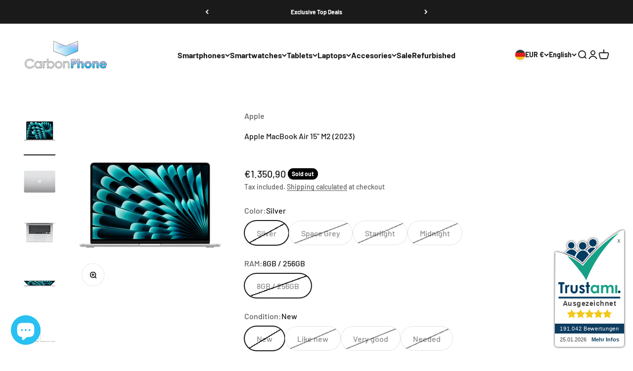

--- FILE ---
content_type: text/html; charset=utf-8
request_url: https://carbonphone.de/en/products/apple-macbook-air-15-2023-m2
body_size: 151322
content:
<!doctype html>
<html class="no-js" lang="en" dir="ltr">
  <head>
	<!-- Added by AVADA SEO Suite -->
	<script>
  const avadaLightJsExclude = ['cdn.nfcube.com', 'assets/ecom.js', 'variant-title-king', 'linked_options_variants', 'smile-loader.js', 'smart-product-filter-search', 'rivo-loyalty-referrals', 'avada-cookie-consent', 'consentmo-gdpr', 'quinn', 'pandectes'];
  const avadaLightJsInclude = ['https://www.googletagmanager.com/', 'https://connect.facebook.net/', 'https://business-api.tiktok.com/', 'https://static.klaviyo.com/'];
  window.AVADA_SPEED_BLACKLIST = avadaLightJsInclude.map(item => new RegExp(item, 'i'));
  window.AVADA_SPEED_WHITELIST = avadaLightJsExclude.map(item => new RegExp(item, 'i'));
</script>

<script>
  const isSpeedUpEnable = !1769502675488 || Date.now() < 1769502675488;
  if (isSpeedUpEnable) {
    const avadaSpeedUp=1;
    if(isSpeedUpEnable) {
  function _0x53d9(){const _0x170185=['nodeType','63369lszPLx','iKPvb','HVOeQ','Avada\x20cann','ZrZqm','3863800QrUFjW','kTvxK','2247192hCVzur','getAttribu','fSThr','getOwnProp','disconnect','stener','type','removeEven','prototype','chwwO','tGtjK','D_BLACKLIS','iLLZu','2136ktFTsV','SCRIPT','observe','ptexecute','listener','applicatio','whitelist','beforescri','WTgRI','removeChil','toString','script','e=\x22','tFvnw','script[src','JNnKq','dHASL','warn','splice','NsUJZ','urocl','documentEl','VSqHW','querySelec','D_WHITELIS','wheel','itmxP','hMRjL','qRLVy','tagName','JGbBg','GHjch','YmmvJ','ent','QFogi','anFcU','name','some','options','wWnZL','head','ZAAUA','OOkjo','BKIcp','swzTT','toLowerCas','82652hFIPyX','qFqmP','4060362ANYaFw','WTKUX','ertyDescri','6263585qGddVJ','VnIiw','mayIQ','gQMba','test','FkDlF','parentElem','addEventLi','filter','keydown','AVADA_SPEE','mousemove','text/javas','ad\x20script','map','defineProp','ault','OEUDj','wWCAa','JkVKx','call','ayISI','n/javascri','hjpTX','fnfiT','forEach','touchstart','LQYPD','zFqqZ','xDeJh','push','value','attributes','erties','ement','GavtH','cript','bQbpj','preventDef','blacklist','Guypn','every','czMAC','touchmove','SxZcH','/blocked','KEjiW','tListener','\x5c$&','ptor','geSDJ','7QTFVxh','get','string','170478TNKaMQ','touchend','srwZD','src','blackliste','set','replace','appendChil','OJdKO','jblnV','length','ot\x20lazy\x20lo','HxEaK','setAttribu','torAll','javascript','bind','script[typ','createElem'];_0x53d9=function(){return _0x170185;};return _0x53d9();}function _0x24be(_0x50f909,_0x28e12b){_0x50f909=_0x50f909-(-0x1*-0x1da7+0x25f5+-0x1*0x42a7);const _0x883a1c=_0x53d9();let _0x1a279c=_0x883a1c[_0x50f909];return _0x1a279c;}(function(_0xe92e08,_0x5b766b){const _0x4ffdf8=_0x24be,_0x18a97e=_0xe92e08();while(!![]){try{const _0x3fb055=-parseInt(_0x4ffdf8(0x140))/(-0x19ec+0x2257+0x2*-0x435)+parseInt(_0x4ffdf8(0x17b))/(-0x1*0x15f7+-0xe*-0x1bc+-0x3*0xc5)+-parseInt(_0x4ffdf8(0x105))/(-0xd99+0x1d1f+-0x1*0xf83)+-parseInt(_0x4ffdf8(0x103))/(0x1*-0xc1+-0x278+-0x1*-0x33d)+parseInt(_0x4ffdf8(0x145))/(0x133e+0x1766+-0xe35*0x3)+parseInt(_0x4ffdf8(0x142))/(-0x5e*0x2+-0x228f+0x2351)*(-parseInt(_0x4ffdf8(0x178))/(0x23d8+0x394+0x7e1*-0x5))+-parseInt(_0x4ffdf8(0x112))/(-0x14db+0x164c+-0x169)*(-parseInt(_0x4ffdf8(0xfe))/(-0x4*0x834+0x2*0x7b1+0x1177));if(_0x3fb055===_0x5b766b)break;else _0x18a97e['push'](_0x18a97e['shift']());}catch(_0x34ac6c){_0x18a97e['push'](_0x18a97e['shift']());}}}(_0x53d9,-0x24793*-0x3+-0x9e172+0x1*0xe630f),(function(){const _0xff2fbc=_0x24be,_0x2f57ed={'ZrZqm':function(_0x1dee8a,_0x6ac0f){return _0x1dee8a!==_0x6ac0f;},'chwwO':_0xff2fbc(0x120)+']','SxZcH':function(_0x777c92,_0xa20e53){return _0x777c92<_0xa20e53;},'LQYPD':_0xff2fbc(0x17e),'iLLZu':function(_0xed6c30,_0x187881,_0x3f0a6d){return _0xed6c30(_0x187881,_0x3f0a6d);},'wWnZL':_0xff2fbc(0x151)+_0xff2fbc(0x169),'wWCAa':function(_0x5cfd61,_0x199fab){return _0x5cfd61===_0x199fab;},'bQbpj':_0xff2fbc(0x10b),'tFvnw':_0xff2fbc(0x119)+_0xff2fbc(0x115),'OOkjo':function(_0x3bd611,_0x5a8d7f){return _0x3bd611<_0x5a8d7f;},'FkDlF':_0xff2fbc(0x113),'QFogi':function(_0x34810c,_0x1d034b){return _0x34810c(_0x1d034b);},'OEUDj':_0xff2fbc(0x11d),'WTKUX':function(_0x188f43,_0x4fc1a6){return _0x188f43||_0x4fc1a6;},'itmxP':_0xff2fbc(0x117)+_0xff2fbc(0x15b)+'pt','YmmvJ':function(_0x34088e,_0x2b81b3){return _0x34088e-_0x2b81b3;},'JkVKx':_0xff2fbc(0x17a),'hjpTX':function(_0x1f46e7,_0x45929b){return _0x1f46e7 instanceof _0x45929b;},'ayISI':function(_0x5a1d13,_0x203f93){return _0x5a1d13!==_0x203f93;},'OJdKO':_0xff2fbc(0x175),'srwZD':function(_0x42dee5,_0x364f8a){return _0x42dee5+_0x364f8a;},'dHASL':function(_0x3b599f,_0x281c80){return _0x3b599f instanceof _0x281c80;},'fnfiT':function(_0xc6c60f,_0x106e1f){return _0xc6c60f<_0x106e1f;},'GavtH':function(_0x2f27bb,_0x19300c){return _0x2f27bb+_0x19300c;},'urocl':function(_0x5dd4b6,_0x1e26f1){return _0x5dd4b6+_0x1e26f1;},'GHjch':_0xff2fbc(0xfb)+_0xff2fbc(0x11e),'mayIQ':function(_0x1e2ba3,_0x4d5e4c){return _0x1e2ba3===_0x4d5e4c;},'VSqHW':function(_0x4551a4,_0x2dcf19,_0x3aee60){return _0x4551a4(_0x2dcf19,_0x3aee60);},'xDeJh':function(_0x29445f,_0x289c12,_0x54ba48){return _0x29445f(_0x289c12,_0x54ba48);},'Guypn':function(_0xacc4ca,_0x4e87ca,_0x4d2103){return _0xacc4ca(_0x4e87ca,_0x4d2103);},'JNnKq':_0xff2fbc(0x101)+_0xff2fbc(0xf5)+_0xff2fbc(0x152),'kTvxK':_0xff2fbc(0xf9)+_0xff2fbc(0x172),'zFqqZ':function(_0x3730f5){return _0x3730f5();},'WTgRI':_0xff2fbc(0x14e),'anFcU':_0xff2fbc(0x150),'ZAAUA':_0xff2fbc(0x17c),'qFqmP':_0xff2fbc(0x170),'KEjiW':_0xff2fbc(0x15f),'NsUJZ':_0xff2fbc(0x12b)},_0xb16980=_0x2f57ed[_0xff2fbc(0x104)],_0x47bd2e={'blacklist':window[_0xff2fbc(0x14f)+_0xff2fbc(0x110)+'T'],'whitelist':window[_0xff2fbc(0x14f)+_0xff2fbc(0x12a)+'T']},_0x248772={'blacklisted':[]},_0x178497=(_0x426964,_0x2c7f5b)=>{const _0x5416c4=_0xff2fbc;return _0x426964&&(!_0x2c7f5b||_0x2f57ed[_0x5416c4(0x102)](_0x2c7f5b,_0xb16980))&&(!_0x47bd2e[_0x5416c4(0x16c)]||_0x47bd2e[_0x5416c4(0x16c)][_0x5416c4(0x137)](_0x47721c=>_0x47721c[_0x5416c4(0x149)](_0x426964)))&&(!_0x47bd2e[_0x5416c4(0x118)]||_0x47bd2e[_0x5416c4(0x118)][_0x5416c4(0x16e)](_0x207973=>!_0x207973[_0x5416c4(0x149)](_0x426964)));},_0x40cf91=()=>{const _0x2f793e=_0xff2fbc,_0x1d1d53=document[_0x2f793e(0x129)+_0x2f793e(0xf8)](_0x2f57ed[_0x2f793e(0x10e)]);for(let _0x3fb931=0x1cf*-0x6+-0x1a94+-0x256e*-0x1;_0x2f57ed[_0x2f793e(0x171)](_0x3fb931,_0x1d1d53[_0x2f793e(0x185)]);_0x3fb931++){const _0x38533e=_0x1d1d53[_0x3fb931],_0x800692=_0x38533e[_0x2f793e(0x106)+'te'](_0x2f57ed[_0x2f793e(0x160)]),_0x5b607d=_0x38533e[_0x2f793e(0x10b)];_0x2f57ed[_0x2f793e(0x111)](_0x178497,_0x800692,_0x5b607d)&&(_0x248772[_0x2f793e(0x17f)+'d'][_0x2f793e(0x163)]([_0x38533e,_0x38533e[_0x2f793e(0x10b)]||_0x2f57ed[_0x2f793e(0x139)]]),_0x38533e[_0x2f793e(0x10b)]=_0xb16980,_0x38533e[_0x2f793e(0x14b)+_0x2f793e(0x133)]&&_0x38533e[_0x2f793e(0x14b)+_0x2f793e(0x133)][_0x2f793e(0x11b)+'d'](_0x38533e));}};_0x2f57ed[_0xff2fbc(0x161)](_0x40cf91);const _0xbb5296=function(_0x2bb24e){const _0x3ff688=_0xff2fbc,_0x27e915=_0x2bb24e[_0x3ff688(0x106)+'te'](_0x2f57ed[_0x3ff688(0x160)]);return _0x47bd2e[_0x3ff688(0x16c)]&&_0x47bd2e[_0x3ff688(0x16c)][_0x3ff688(0x16e)](_0x1c2c6c=>!_0x1c2c6c[_0x3ff688(0x149)](_0x27e915))||_0x47bd2e[_0x3ff688(0x118)]&&_0x47bd2e[_0x3ff688(0x118)][_0x3ff688(0x137)](_0x2b6512=>_0x2b6512[_0x3ff688(0x149)](_0x27e915));},_0x33df17=new MutationObserver(_0x413baf=>{const _0x1d0b36=_0xff2fbc,_0x4cfcd5={'gQMba':function(_0xcdde65,_0x5d0754){const _0x156976=_0x24be;return _0x2f57ed[_0x156976(0x157)](_0xcdde65,_0x5d0754);},'BKIcp':_0x2f57ed[_0x1d0b36(0x16a)],'tGtjK':_0x2f57ed[_0x1d0b36(0x11f)]};for(let _0x182781=-0x1abd+-0x212c+0x139*0x31;_0x2f57ed[_0x1d0b36(0x13c)](_0x182781,_0x413baf[_0x1d0b36(0x185)]);_0x182781++){const {addedNodes:_0x44a3be}=_0x413baf[_0x182781];for(let _0x38dacc=-0x3a2*0x1+0x22d4+0xf2*-0x21;_0x2f57ed[_0x1d0b36(0x13c)](_0x38dacc,_0x44a3be[_0x1d0b36(0x185)]);_0x38dacc++){const _0x26f43d=_0x44a3be[_0x38dacc];if(_0x2f57ed[_0x1d0b36(0x157)](_0x26f43d[_0x1d0b36(0xfd)],-0x6*0x1c5+-0x17b9+0x2258)&&_0x2f57ed[_0x1d0b36(0x157)](_0x26f43d[_0x1d0b36(0x12f)],_0x2f57ed[_0x1d0b36(0x14a)])){const _0x2dcdfe=_0x26f43d[_0x1d0b36(0x17e)],_0x58838a=_0x26f43d[_0x1d0b36(0x10b)];if(_0x2f57ed[_0x1d0b36(0x111)](_0x178497,_0x2dcdfe,_0x58838a)){_0x248772[_0x1d0b36(0x17f)+'d'][_0x1d0b36(0x163)]([_0x26f43d,_0x26f43d[_0x1d0b36(0x10b)]]),_0x26f43d[_0x1d0b36(0x10b)]=_0xb16980;const _0x470019=function(_0x2c4fa4){const _0x4244cb=_0x1d0b36;if(_0x4cfcd5[_0x4244cb(0x148)](_0x26f43d[_0x4244cb(0x106)+'te'](_0x4cfcd5[_0x4244cb(0x13d)]),_0xb16980))_0x2c4fa4[_0x4244cb(0x16b)+_0x4244cb(0x155)]();_0x26f43d[_0x4244cb(0x10c)+_0x4244cb(0x174)](_0x4cfcd5[_0x4244cb(0x10f)],_0x470019);};_0x26f43d[_0x1d0b36(0x14c)+_0x1d0b36(0x10a)](_0x2f57ed[_0x1d0b36(0x11f)],_0x470019),_0x26f43d[_0x1d0b36(0x14b)+_0x1d0b36(0x133)]&&_0x26f43d[_0x1d0b36(0x14b)+_0x1d0b36(0x133)][_0x1d0b36(0x11b)+'d'](_0x26f43d);}}}}});_0x33df17[_0xff2fbc(0x114)](document[_0xff2fbc(0x127)+_0xff2fbc(0x167)],{'childList':!![],'subtree':!![]});const _0x45c68d=/[|\\{}()\[\]^$+*?.]/g,_0x3775fa=function(..._0x45d527){const _0x2e307a=_0xff2fbc,_0xac15c3={'JGbBg':function(_0x35e8ca,_0x1ee533){const _0x2deca7=_0x24be;return _0x2f57ed[_0x2deca7(0x157)](_0x35e8ca,_0x1ee533);},'geSDJ':_0x2f57ed[_0x2e307a(0x158)],'VnIiw':function(_0x193aa8,_0x1f0af8){const _0x219e80=_0x2e307a;return _0x2f57ed[_0x219e80(0x15c)](_0x193aa8,_0x1f0af8);},'jblnV':function(_0x3fc5c0,_0x58daa9){const _0x4de5a5=_0x2e307a;return _0x2f57ed[_0x4de5a5(0x15a)](_0x3fc5c0,_0x58daa9);},'HxEaK':_0x2f57ed[_0x2e307a(0x183)],'iKPvb':function(_0x3fb14e,_0x5ca559){const _0xfae469=_0x2e307a;return _0x2f57ed[_0xfae469(0x17d)](_0x3fb14e,_0x5ca559);},'HVOeQ':function(_0x175fb0,_0x5b7d30){const _0x70f3df=_0x2e307a;return _0x2f57ed[_0x70f3df(0x122)](_0x175fb0,_0x5b7d30);}};_0x2f57ed[_0x2e307a(0x15d)](_0x45d527[_0x2e307a(0x185)],0x7*0x1+-0x1d63+0x1*0x1d5d)?(_0x47bd2e[_0x2e307a(0x16c)]=[],_0x47bd2e[_0x2e307a(0x118)]=[]):(_0x47bd2e[_0x2e307a(0x16c)]&&(_0x47bd2e[_0x2e307a(0x16c)]=_0x47bd2e[_0x2e307a(0x16c)][_0x2e307a(0x14d)](_0x1bc596=>_0x45d527[_0x2e307a(0x16e)](_0x3d2932=>{const _0x534123=_0x2e307a;if(_0xac15c3[_0x534123(0x130)](typeof _0x3d2932,_0xac15c3[_0x534123(0x177)]))return!_0x1bc596[_0x534123(0x149)](_0x3d2932);else{if(_0xac15c3[_0x534123(0x146)](_0x3d2932,RegExp))return _0xac15c3[_0x534123(0x184)](_0x1bc596[_0x534123(0x11c)](),_0x3d2932[_0x534123(0x11c)]());}}))),_0x47bd2e[_0x2e307a(0x118)]&&(_0x47bd2e[_0x2e307a(0x118)]=[..._0x47bd2e[_0x2e307a(0x118)],..._0x45d527[_0x2e307a(0x153)](_0x3494ff=>{const _0x4c562e=_0x2e307a;if(_0xac15c3[_0x4c562e(0x130)](typeof _0x3494ff,_0xac15c3[_0x4c562e(0x177)])){const _0x28b4d9=_0x3494ff[_0x4c562e(0x181)](_0x45c68d,_0xac15c3[_0x4c562e(0xf6)]),_0x48ec3d=_0xac15c3[_0x4c562e(0xff)](_0xac15c3[_0x4c562e(0xff)]('.*',_0x28b4d9),'.*');if(_0x47bd2e[_0x4c562e(0x118)][_0x4c562e(0x16e)](_0x1f9deb=>_0x1f9deb[_0x4c562e(0x11c)]()!==_0x48ec3d[_0x4c562e(0x11c)]()))return new RegExp(_0x48ec3d);}else{if(_0xac15c3[_0x4c562e(0x100)](_0x3494ff,RegExp)){if(_0x47bd2e[_0x4c562e(0x118)][_0x4c562e(0x16e)](_0x380cb3=>_0x380cb3[_0x4c562e(0x11c)]()!==_0x3494ff[_0x4c562e(0x11c)]()))return _0x3494ff;}}return null;})[_0x2e307a(0x14d)](Boolean)]));const _0x13bd30=document[_0x2e307a(0x129)+_0x2e307a(0xf8)](_0x2f57ed[_0x2e307a(0x168)](_0x2f57ed[_0x2e307a(0x126)](_0x2f57ed[_0x2e307a(0x131)],_0xb16980),'\x22]'));for(let _0x5d62ab=0xbd*-0x21+0x27c+0x15e1;_0x2f57ed[_0x2e307a(0x171)](_0x5d62ab,_0x13bd30[_0x2e307a(0x185)]);_0x5d62ab++){const _0x4c3f51=_0x13bd30[_0x5d62ab];_0x2f57ed[_0x2e307a(0x134)](_0xbb5296,_0x4c3f51)&&(_0x248772[_0x2e307a(0x17f)+'d'][_0x2e307a(0x163)]([_0x4c3f51,_0x2f57ed[_0x2e307a(0x12c)]]),_0x4c3f51[_0x2e307a(0x14b)+_0x2e307a(0x133)][_0x2e307a(0x11b)+'d'](_0x4c3f51));}let _0x585fea=0x14ba+0x2*0xe02+-0x30be;[..._0x248772[_0x2e307a(0x17f)+'d']][_0x2e307a(0x15e)](([_0x378dab,_0x2e8a49],_0x1a1956)=>{const _0x38dadb=_0x2e307a;if(_0x2f57ed[_0x38dadb(0x134)](_0xbb5296,_0x378dab)){const _0x384dbb=document[_0x38dadb(0xfc)+_0x38dadb(0x133)](_0x2f57ed[_0x38dadb(0x156)]);for(let _0x17bbe9=0x10e1+0x1ef1*-0x1+0xe10;_0x2f57ed[_0x38dadb(0x13c)](_0x17bbe9,_0x378dab[_0x38dadb(0x165)][_0x38dadb(0x185)]);_0x17bbe9++){const _0x116e94=_0x378dab[_0x38dadb(0x165)][_0x17bbe9];_0x2f57ed[_0x38dadb(0x102)](_0x116e94[_0x38dadb(0x136)],_0x2f57ed[_0x38dadb(0x160)])&&_0x2f57ed[_0x38dadb(0x102)](_0x116e94[_0x38dadb(0x136)],_0x2f57ed[_0x38dadb(0x16a)])&&_0x384dbb[_0x38dadb(0xf7)+'te'](_0x116e94[_0x38dadb(0x136)],_0x378dab[_0x38dadb(0x165)][_0x17bbe9][_0x38dadb(0x164)]);}_0x384dbb[_0x38dadb(0xf7)+'te'](_0x2f57ed[_0x38dadb(0x160)],_0x378dab[_0x38dadb(0x17e)]),_0x384dbb[_0x38dadb(0xf7)+'te'](_0x2f57ed[_0x38dadb(0x16a)],_0x2f57ed[_0x38dadb(0x143)](_0x2e8a49,_0x2f57ed[_0x38dadb(0x12c)])),document[_0x38dadb(0x13a)][_0x38dadb(0x182)+'d'](_0x384dbb),_0x248772[_0x38dadb(0x17f)+'d'][_0x38dadb(0x124)](_0x2f57ed[_0x38dadb(0x132)](_0x1a1956,_0x585fea),0xd*0x11c+0x1ca3*-0x1+0xe38),_0x585fea++;}}),_0x47bd2e[_0x2e307a(0x16c)]&&_0x2f57ed[_0x2e307a(0x15d)](_0x47bd2e[_0x2e307a(0x16c)][_0x2e307a(0x185)],-0xa08*-0x2+-0xbe9*-0x1+-0x1ff8)&&_0x33df17[_0x2e307a(0x109)]();},_0x5aa465=document[_0xff2fbc(0xfc)+_0xff2fbc(0x133)],_0x11ab46={'src':Object[_0xff2fbc(0x108)+_0xff2fbc(0x144)+_0xff2fbc(0x176)](HTMLScriptElement[_0xff2fbc(0x10d)],_0x2f57ed[_0xff2fbc(0x160)]),'type':Object[_0xff2fbc(0x108)+_0xff2fbc(0x144)+_0xff2fbc(0x176)](HTMLScriptElement[_0xff2fbc(0x10d)],_0x2f57ed[_0xff2fbc(0x16a)])};document[_0xff2fbc(0xfc)+_0xff2fbc(0x133)]=function(..._0x221205){const _0x3e372e=_0xff2fbc,_0x5bb2de={'czMAC':function(_0x48c7b5,_0x2de221,_0xa6e3f4){const _0x1d3ac0=_0x24be;return _0x2f57ed[_0x1d3ac0(0x16d)](_0x48c7b5,_0x2de221,_0xa6e3f4);},'fSThr':function(_0x203046,_0x32f0d5){const _0x45fb8b=_0x24be;return _0x2f57ed[_0x45fb8b(0x157)](_0x203046,_0x32f0d5);},'swzTT':_0x2f57ed[_0x3e372e(0x16a)],'qRLVy':function(_0x5c57aa,_0x465fbb){const _0x2d32b0=_0x3e372e;return _0x2f57ed[_0x2d32b0(0x147)](_0x5c57aa,_0x465fbb);},'hMRjL':_0x2f57ed[_0x3e372e(0x160)]};if(_0x2f57ed[_0x3e372e(0x102)](_0x221205[0x254*-0x7+0x9f3+0x659][_0x3e372e(0x13f)+'e'](),_0x2f57ed[_0x3e372e(0x156)]))return _0x5aa465[_0x3e372e(0xfa)](document)(..._0x221205);const _0x3e3535=_0x5aa465[_0x3e372e(0xfa)](document)(..._0x221205);try{let _0x333d2e=![],_0x363ac7=![],_0x4ce91b=![];Object[_0x3e372e(0x154)+_0x3e372e(0x166)](_0x3e3535,{'src':{..._0x11ab46[_0x3e372e(0x17e)],'set'(_0x5c91dc){const _0x5c1782=_0x3e372e;if(_0x333d2e)return;_0x333d2e=!![];try{const _0x24bf7f=_0x11ab46[_0x5c1782(0x10b)][_0x5c1782(0x179)][_0x5c1782(0x159)](this);_0x5bb2de[_0x5c1782(0x16f)](_0x178497,_0x5c91dc,_0x24bf7f)&&_0x11ab46[_0x5c1782(0x10b)][_0x5c1782(0x180)][_0x5c1782(0x159)](this,_0xb16980),_0x11ab46[_0x5c1782(0x17e)][_0x5c1782(0x180)][_0x5c1782(0x159)](this,_0x5c91dc);}finally{_0x333d2e=![];}}},'type':{..._0x11ab46[_0x3e372e(0x10b)],'get'(){const _0xd9e806=_0x3e372e,_0x292324=_0x11ab46[_0xd9e806(0x10b)][_0xd9e806(0x179)][_0xd9e806(0x159)](this);if(_0x363ac7)return _0x292324;const _0x1b650b=_0x11ab46[_0xd9e806(0x17e)][_0xd9e806(0x179)][_0xd9e806(0x159)](this);if(_0x2f57ed[_0xd9e806(0x147)](_0x292324,_0xb16980)||_0x2f57ed[_0xd9e806(0x128)](_0x178497,_0x1b650b,_0x292324))return null;return _0x292324;},'set'(_0x530bb5){const _0x19836a=_0x3e372e;if(_0x363ac7)return;_0x363ac7=!![];try{const _0x4fc489=_0x11ab46[_0x19836a(0x17e)][_0x19836a(0x179)][_0x19836a(0x159)](this),_0x2afeec=_0x11ab46[_0x19836a(0x10b)][_0x19836a(0x179)][_0x19836a(0x159)](this),_0x1e28b7=_0x2f57ed[_0x19836a(0x162)](_0x178497,_0x4fc489,_0x2afeec)?_0xb16980:_0x530bb5;_0x11ab46[_0x19836a(0x10b)][_0x19836a(0x180)][_0x19836a(0x159)](this,_0x1e28b7);}finally{_0x363ac7=![];}}}}),_0x3e3535[_0x3e372e(0xf7)+'te']=function(_0x370bc6,_0x179bf1){const _0x340cf9=_0x3e372e;if(_0x4ce91b){HTMLScriptElement[_0x340cf9(0x10d)][_0x340cf9(0xf7)+'te'][_0x340cf9(0x159)](_0x3e3535,_0x370bc6,_0x179bf1);return;}_0x4ce91b=!![];try{_0x5bb2de[_0x340cf9(0x107)](_0x370bc6,_0x5bb2de[_0x340cf9(0x13e)])||_0x5bb2de[_0x340cf9(0x12e)](_0x370bc6,_0x5bb2de[_0x340cf9(0x12d)])?_0x3e3535[_0x370bc6]=_0x179bf1:HTMLScriptElement[_0x340cf9(0x10d)][_0x340cf9(0xf7)+'te'][_0x340cf9(0x159)](_0x3e3535,_0x370bc6,_0x179bf1);}finally{_0x4ce91b=![];}};}catch(_0x23e9ca){console[_0x3e372e(0x123)](_0x2f57ed[_0x3e372e(0x121)],_0x23e9ca);}return _0x3e3535;};const _0x3a8f4d=[_0x2f57ed[_0xff2fbc(0x11a)],_0x2f57ed[_0xff2fbc(0x135)],_0x2f57ed[_0xff2fbc(0x13b)],_0x2f57ed[_0xff2fbc(0x141)],_0x2f57ed[_0xff2fbc(0x173)],_0x2f57ed[_0xff2fbc(0x125)]],_0x5e73de=_0x3a8f4d[_0xff2fbc(0x153)](_0x368d0e=>{return{'type':_0x368d0e,'listener':()=>_0x3775fa(),'options':{'passive':!![]}};});_0x5e73de[_0xff2fbc(0x15e)](_0x389598=>{const _0x51ec90=_0xff2fbc;document[_0x51ec90(0x14c)+_0x51ec90(0x10a)](_0x389598[_0x51ec90(0x10b)],_0x389598[_0x51ec90(0x116)],_0x389598[_0x51ec90(0x138)]);});}()));
}
    class LightJsLoader{constructor(e){this.jQs=[],this.listener=this.handleListener.bind(this,e),this.scripts=["default","defer","async"].reduce(((e,t)=>({...e,[t]:[]})),{});const t=this;e.forEach((e=>window.addEventListener(e,t.listener,{passive:!0})))}handleListener(e){const t=this;return e.forEach((e=>window.removeEventListener(e,t.listener))),"complete"===document.readyState?this.handleDOM():document.addEventListener("readystatechange",(e=>{if("complete"===e.target.readyState)return setTimeout(t.handleDOM.bind(t),1)}))}async handleDOM(){this.suspendEvent(),this.suspendJQuery(),this.findScripts(),this.preloadScripts();for(const e of Object.keys(this.scripts))await this.replaceScripts(this.scripts[e]);for(const e of["DOMContentLoaded","readystatechange"])await this.requestRepaint(),document.dispatchEvent(new Event("lightJS-"+e));document.lightJSonreadystatechange&&document.lightJSonreadystatechange();for(const e of["DOMContentLoaded","load"])await this.requestRepaint(),window.dispatchEvent(new Event("lightJS-"+e));await this.requestRepaint(),window.lightJSonload&&window.lightJSonload(),await this.requestRepaint(),this.jQs.forEach((e=>e(window).trigger("lightJS-jquery-load"))),window.dispatchEvent(new Event("lightJS-pageshow")),await this.requestRepaint(),window.lightJSonpageshow&&window.lightJSonpageshow()}async requestRepaint(){return new Promise((e=>requestAnimationFrame(e)))}findScripts(){document.querySelectorAll("script[type=lightJs]").forEach((e=>{e.hasAttribute("src")?e.hasAttribute("async")&&e.async?this.scripts.async.push(e):e.hasAttribute("defer")&&e.defer?this.scripts.defer.push(e):this.scripts.default.push(e):this.scripts.default.push(e)}))}preloadScripts(){const e=this,t=Object.keys(this.scripts).reduce(((t,n)=>[...t,...e.scripts[n]]),[]),n=document.createDocumentFragment();t.forEach((e=>{const t=e.getAttribute("src");if(!t)return;const s=document.createElement("link");s.href=t,s.rel="preload",s.as="script",n.appendChild(s)})),document.head.appendChild(n)}async replaceScripts(e){let t;for(;t=e.shift();)await this.requestRepaint(),new Promise((e=>{const n=document.createElement("script");[...t.attributes].forEach((e=>{"type"!==e.nodeName&&n.setAttribute(e.nodeName,e.nodeValue)})),t.hasAttribute("src")?(n.addEventListener("load",e),n.addEventListener("error",e)):(n.text=t.text,e()),t.parentNode.replaceChild(n,t)}))}suspendEvent(){const e={};[{obj:document,name:"DOMContentLoaded"},{obj:window,name:"DOMContentLoaded"},{obj:window,name:"load"},{obj:window,name:"pageshow"},{obj:document,name:"readystatechange"}].map((t=>function(t,n){function s(n){return e[t].list.indexOf(n)>=0?"lightJS-"+n:n}e[t]||(e[t]={list:[n],add:t.addEventListener,remove:t.removeEventListener},t.addEventListener=(...n)=>{n[0]=s(n[0]),e[t].add.apply(t,n)},t.removeEventListener=(...n)=>{n[0]=s(n[0]),e[t].remove.apply(t,n)})}(t.obj,t.name))),[{obj:document,name:"onreadystatechange"},{obj:window,name:"onpageshow"}].map((e=>function(e,t){let n=e[t];Object.defineProperty(e,t,{get:()=>n||function(){},set:s=>{e["lightJS"+t]=n=s}})}(e.obj,e.name)))}suspendJQuery(){const e=this;let t=window.jQuery;Object.defineProperty(window,"jQuery",{get:()=>t,set(n){if(!n||!n.fn||!e.jQs.includes(n))return void(t=n);n.fn.ready=n.fn.init.prototype.ready=e=>{e.bind(document)(n)};const s=n.fn.on;n.fn.on=n.fn.init.prototype.on=function(...e){if(window!==this[0])return s.apply(this,e),this;const t=e=>e.split(" ").map((e=>"load"===e||0===e.indexOf("load.")?"lightJS-jquery-load":e)).join(" ");return"string"==typeof e[0]||e[0]instanceof String?(e[0]=t(e[0]),s.apply(this,e),this):("object"==typeof e[0]&&Object.keys(e[0]).forEach((n=>{delete Object.assign(e[0],{[t(n)]:e[0][n]})[n]})),s.apply(this,e),this)},e.jQs.push(n),t=n}})}}
new LightJsLoader(["keydown","mousemove","touchend","touchmove","touchstart","wheel"]);
  }
</script>

	<!-- /Added by AVADA SEO Suite -->
    <meta charset="utf-8">
    <meta name="viewport" content="width=device-width, initial-scale=1.0, height=device-height, minimum-scale=1.0, maximum-scale=1.0">
    <meta name="theme-color" content="#ffffff">
    <title>Apple MacBook Air 15&quot; M2 (2023)</title><meta name="description" content="The MacBook Air with M2 chip and 15-inch display is a stunning example of Apple&#39;s commitment to performance and design. This model, in sleek silver, features a crisp Retina display that delivers an immersive visual experience. Under the hood is the powerful Apple M2 chip, which is equipped with 8 cores - 4 performance "><link rel="canonical" href="https://carbonphone.de/en/products/apple-macbook-air-15-2023-m2"><link rel="shortcut icon" href="//carbonphone.de/cdn/shop/files/Design_ohne_Titel_43.png?v=1672915518&width=96">
      <link rel="apple-touch-icon" href="//carbonphone.de/cdn/shop/files/Design_ohne_Titel_43.png?v=1672915518&width=180"><link rel="preconnect" href="https://cdn.shopify.com">
    <link rel="preconnect" href="https://fonts.shopifycdn.com" crossorigin>
    <link rel="dns-prefetch" href="https://productreviews.shopifycdn.com"><link rel="modulepreload" href="//carbonphone.de/cdn/shop/t/14/assets/vendor.min.js?v=68058080371554213671718804388" as="script">
    <link rel="modulepreload" href="//carbonphone.de/cdn/shop/t/14/assets/theme.js?v=181055040857531075651759163418" as="script">
    <link rel="modulepreload" href="//carbonphone.de/cdn/shop/t/14/assets/sections.js?v=179637445838714041341759164593" as="script"><link rel="preload" href="//carbonphone.de/cdn/fonts/barlow/barlow_n7.691d1d11f150e857dcbc1c10ef03d825bc378d81.woff2" as="font" type="font/woff2" crossorigin><link rel="preload" href="//carbonphone.de/cdn/fonts/barlow/barlow_n5.a193a1990790eba0cc5cca569d23799830e90f07.woff2" as="font" type="font/woff2" crossorigin><meta property="og:type" content="product">
  <meta property="og:title" content="Apple MacBook Air 15&quot; M2 (2023)">
  <meta property="product:price:amount" content="1.350,90">
  <meta property="product:price:currency" content="EUR"><meta property="og:image" content="http://carbonphone.de/cdn/shop/files/apple-macbook-air-15-m2-2023-carbonphone-1.png?v=1718732338&width=2048">
  <meta property="og:image:secure_url" content="https://carbonphone.de/cdn/shop/files/apple-macbook-air-15-m2-2023-carbonphone-1.png?v=1718732338&width=2048">
  <meta property="og:image:width" content="1106">
  <meta property="og:image:height" content="1500"><meta property="og:description" content="The MacBook Air with M2 chip and 15-inch display is a stunning example of Apple&#39;s commitment to performance and design. This model, in sleek silver, features a crisp Retina display that delivers an immersive visual experience. Under the hood is the powerful Apple M2 chip, which is equipped with 8 cores - 4 performance "><meta property="og:url" content="https://carbonphone.de/en/products/apple-macbook-air-15-2023-m2">
<meta property="og:site_name" content="CarbonPhone"><meta name="twitter:card" content="summary"><meta name="twitter:title" content="Apple MacBook Air 15&quot; M2 (2023)">
  <meta name="twitter:description" content="The MacBook Air with M2 chip and 15-inch display is a stunning example of Apple&#39;s commitment to performance and design. This model, in sleek silver, features a crisp Retina display that delivers an immersive visual experience. Under the hood is the powerful Apple M2 chip, which is equipped with 8 cores - 4 performance cores and 4 efficiency cores. This ensures smooth and fast performance, whether you are multitasking, using graphics-intensive applications or simply browsing the web. The MacBook Air M2 features a 10-core GPU and a 16-core Neural Engine optimized for machine learning and advanced graphics tasks. With 100GB/s memory bandwidth, data access is lightning fast. The device offers 256 GB of storage, which provides plenty of room for all your files, applications and media. The MacBook Air is not only powerful, but also slim and lightweight, making it"><meta name="twitter:image" content="https://carbonphone.de/cdn/shop/files/apple-macbook-air-15-m2-2023-carbonphone-1.png?crop=center&height=1200&v=1718732338&width=1200">
  <meta name="twitter:image:alt" content="Apple MacBook Air 15&quot; M2 (2023) - CarbonPhone"><!-- Critical CSS -->
<style data-shopify>
  :root{--spacing-0-5:0.125rem;--spacing-1:0.25rem;--spacing-1-5:0.375rem;--spacing-2:0.5rem;--spacing-2-5:0.625rem;--spacing-3:0.75rem;--spacing-3-5:0.875rem;--spacing-4:1rem;--spacing-4-5:1.125rem;--spacing-5:1.25rem;--spacing-5-5:1.375rem;--spacing-6:1.5rem;--spacing-6-5:1.625rem;--spacing-7:1.75rem;--spacing-7-5:1.875rem;--spacing-8:2rem;--spacing-8-5:2.125rem;--spacing-9:2.25rem;--spacing-9-5:2.375rem;--spacing-10:2.5rem;--spacing-11:2.75rem;--spacing-12:3rem;--spacing-14:3.5rem;--spacing-16:4rem;--spacing-18:4.5rem;--spacing-20:5rem;--spacing-24:6rem;--spacing-28:7rem;--spacing-32:8rem;--spacing-36:9rem;--spacing-40:10rem;--spacing-44:11rem;--spacing-48:12rem;--spacing-52:13rem;--spacing-56:14rem;--spacing-60:15rem;--spacing-64:16rem;--spacing-72:18rem;--spacing-80:20rem;--spacing-96:24rem;--container-max-width:1600px;--container-narrow-max-width:1350px;--container-gutter:var(--spacing-5);--section-outer-spacing-block:var(--spacing-12);--section-inner-max-spacing-block:var(--spacing-10);--section-inner-spacing-inline:var(--container-gutter);--section-stack-spacing-block:var(--spacing-8);--grid-gutter:var(--spacing-5);--product-list-row-gap:var(--spacing-8);--product-list-column-gap:var(--grid-gutter);--input-gap:var(--spacing-2);--input-height:2.625rem;--input-padding-inline:var(--spacing-4);--sticky-area-height:calc(var(--sticky-announcement-bar-enabled, 0) * var(--announcement-bar-height, 0px) + var(--sticky-header-enabled, 0) * var(--header-height, 0px));--transform-logical-flip:1;--transform-origin-start:left;--transform-origin-end:right;--heading-font-family:"DIN Next",sans-serif;--heading-font-weight:700;--heading-font-style:normal;--heading-text-transform:normal;--heading-letter-spacing:-0.02em;--text-font-family:"DIN Next",sans-serif;--text-font-weight:400;--text-font-style:normal;--text-letter-spacing:0.0em;--text-h0:3rem;--text-h1:2.5rem;--text-h2:2rem;--text-h3:1.5rem;--text-h4:1.375rem;--text-h5:1.125rem;--text-h6:1rem;--text-xs:0.6875rem;--text-sm:0.75rem;--text-base:0.875rem;--text-lg:1.125rem;--accent:26 26 26;--text-primary:26 26 26;--background-primary:255 255 255;--dialog-background:255 255 255;--border-color:var(--text-color, var(--text-primary))/0.12;--button-background-primary:26 26 26;--button-text-primary:255 255 255;--button-background-secondary:41 192 242;--button-text-secondary:255 255 255;--success-background:224 244 232;--success-text:0 163 65;--warning-background:229 247 253;--warning-text:41 192 242;--error-background:254 231 231;--error-text:248 58 58;--on-sale-text:248 58 58;--on-sale-badge-background:248 58 58;--on-sale-badge-text:255 255 255;--sold-out-badge-background:0 0 0;--sold-out-badge-text:255 255 255;--primary-badge-background:128 60 238;--primary-badge-text:255 255 255;--star-color:255 183 74;--product-card-background:255 255 255;--product-card-text:26 26 26;--header-background:255 255 255;--header-text:26 26 26;--footer-background:255 255 255;--footer-text:26 26 26;--rounded-xs:0.25rem;--rounded-sm:0.375rem;--rounded:0.75rem;--rounded-lg:1.5rem;--rounded-full:9999px;--rounded-button:3.75rem;--rounded-input:0.5rem;--shadow-sm:0 2px 8px rgb(var(--text-primary) / 0.1);--shadow:0 5px 15px rgb(var(--text-primary) / 0.1);--shadow-md:0 5px 30px rgb(var(--text-primary) / 0.1);--shadow-block:0px 18px 50px rgb(var(--text-primary) / 0.1);--checkmark-svg-url:url('https://carbonphone.de/cdn/shop/t/14/assets/checkmark.svg?v=77552481021870063511718804408')}@media screen and (min-width:700px){:root{--text-h0:4rem;--text-h1:3rem;--text-h2:2.5rem;--text-h3:2rem;--text-h4:1.625rem;--text-h5:1.25rem;--text-h6:1.125rem;--text-xs:0.75rem;--text-sm:0.875rem;--text-base:1.0rem;--text-lg:1.25rem;--container-gutter:2rem;--section-outer-spacing-block:var(--spacing-16);--section-inner-max-spacing-block:var(--spacing-12);--section-inner-spacing-inline:var(--spacing-12);--section-stack-spacing-block:var(--spacing-12);--grid-gutter:var(--spacing-6);--product-list-row-gap:var(--spacing-12);--input-gap:1rem;--input-height:3.125rem;--input-padding-inline:var(--spacing-5)}img{max-width:min(var(--image-max-width,100%),100%)}}.page-dots{justify-content:center;gap:var(--spacing-2-5) var(--spacing-4);flex-wrap:wrap;display:flex}.page-dots>*{width:var(--spacing-1-5);height:var(--spacing-1-5);border-radius:var(--rounded-full);opacity:.3;background:currentColor}.page-dots>[aria-current=true]{opacity:1}@media screen and (min-width:1150px){:root{--container-gutter:var(--spacing-12);--section-outer-spacing-block:var(--spacing-20);--section-inner-max-spacing-block:var(--spacing-16);--section-inner-spacing-inline:var(--spacing-16);--section-stack-spacing-block:var(--spacing-12)}.prose *+p{margin-block-start:var(--spacing-6)}.article-banner__content{grid-area:var(--article-banner-grid-area,content)}.article-banner__image{grid-area:var(--article-banner-grid-area,image);position:relative}}@media screen and (min-width:700px){.button{padding-block-start:var(--spacing-3);padding-block-end:var(--spacing-3);padding-inline-start:var(--spacing-6);padding-inline-end:var(--spacing-6)}.button--xl{padding-block-start:1.075rem;padding-block-end:1.075rem;padding-inline-start:var(--spacing-10);padding-inline-end:var(--spacing-10)}.count-bubble--lg{--size:var(--spacing-7)}.shopify-section:first-child{--section-outer-spacing-block-start:24px}.empty-state{gap:var(--spacing-8);margin-block-start:var(--spacing-32);margin-block-end:var(--spacing-32)}.empty-state__icon-wrapper>svg{width:var(--spacing-12);height:var(--spacing-12)}.empty-state__icon-wrapper>.count-bubble{top:calc(-1 * var(--spacing-3))}.product-card__variant-list{gap:var(--spacing-2);flex-wrap:wrap;margin-block-start:var(--spacing-2);display:flex}.quick-buy-drawer{--drawer-header-padding:var(--spacing-6);height:auto;width:560px}.prose *+.button{margin-block-start:var(--spacing-8)!important}.skeleton--tab{width:148px;height:34px}.skeleton--thumbnail{width:96px;height:96px}.announcement-bar{padding-block-start:var(--spacing-3-5);padding-block-end:var(--spacing-3-5)}.cart-drawer{--drawer-footer-padding:1.5rem 2.5rem 2.5rem 2.5rem}.header{--header-part-gap:var(--spacing-6);--header-icon-list-spacing:var(--spacing-6)}.mega-menu__carousel>*{grid-area:1/-1}.navigation-drawer{--panel-link-image-size:3.25rem;--drawer-body-padding:var(--spacing-8);--navigation-drawer-width:412px}.navigation-drawer [is=close-button]{width:var(--spacing-12);min-height:var(--spacing-12);height:var(--spacing-12)}.panel__wrapper{padding-block-start:0}.media-grid{--calculated-row-height:max(150px, min(100vw / 5, var(--media-grid-row-height)) );grid:auto-flow dense var(--calculated-row-height)/repeat(4,minmax(0,1fr))}.media-grid__item{grid-area:span var(--media-grid-row-span)/span var(--media-grid-column-span)}.search-input{padding-block-end:var(--spacing-3)}.search-input>input{font-size:var(--text-h4)}.search-input>[type=reset]{font-size:var(--text-base)}}@media screen and (min-width:1000px){.media-grid{gap:var(--grid-gutter)}.search-drawer--full{--search-full-gap:40px;width:100%}.search-drawer--full .search-input{padding-block-end:var(--spacing-6)}.search-drawer--full .predictive-search__skeleton-full-width{grid-template-columns:repeat(4,minmax(var(--predictive-search-column-width,0px),1fr));gap:0 var(--search-full-gap);display:grid}}.hidden,:not(.is-scrollable)~.peer-not-scrollable\:hidden{display:none}[type=checkbox],[type=radio],[type=submit],button,label,summary{touch-action:manipulation}fieldset{margin:0;padding:0}.product-card__variant-list{display:none}.media-swatch{--swatch-size:60px;width:var(--swatch-size);height:var(--swatch-size);border-radius:min(4px,var(--rounded-input));display:block;position:relative}.media-swatch:before{content:"";border-radius:inherit;opacity:0;will-change:transform;position:absolute;top:0;bottom:0;left:0;right:0;transform:scale(.95);box-shadow:0 0 0 2px}.media-swatch>img{height:100%;object-fit:cover;border-radius:inherit}:checked+.media-swatch:before{opacity:1;transform:scale(1)}.media-swatch--sm{--swatch-size:48px}.media-swatch__view-more{width:var(--spacing-12);height:var(--spacing-12);border-radius:min(4px,var(--rounded-input));border-width:1px;place-items:center;display:grid}.object-cover{object-fit:cover;object-position:center}.h0,.h3,.h5,.h6{font-family:var(--heading-font-family);font-weight:var(--heading-font-weight);font-style:var(--heading-font-style);letter-spacing:var(--heading-letter-spacing);text-transform:var(--heading-text-transform);overflow-wrap:anywhere}:root{--spacing-0-5:0.125rem;--spacing-1:0.25rem;--spacing-1-5:0.375rem;--spacing-2:0.5rem;--spacing-2-5:0.625rem;--spacing-3:0.75rem;--spacing-3-5:0.875rem;--spacing-4:1rem;--spacing-4-5:1.125rem;--spacing-5:1.25rem;--spacing-5-5:1.375rem;--spacing-6:1.5rem;--spacing-6-5:1.625rem;--spacing-7:1.75rem;--spacing-7-5:1.875rem;--spacing-8:2rem;--spacing-8-5:2.125rem;--spacing-9:2.25rem;--spacing-9-5:2.375rem;--spacing-10:2.5rem;--spacing-11:2.75rem;--spacing-12:3rem;--spacing-14:3.5rem;--spacing-16:4rem;--spacing-18:4.5rem;--spacing-20:5rem;--spacing-24:6rem;--spacing-28:7rem;--spacing-32:8rem;--spacing-36:9rem;--spacing-40:10rem;--spacing-44:11rem;--spacing-48:12rem;--spacing-52:13rem;--spacing-56:14rem;--spacing-60:15rem;--spacing-64:16rem;--spacing-72:18rem;--spacing-80:20rem;--spacing-96:24rem;--container-max-width:1600px;--container-narrow-max-width:1350px;--container-gutter:var(--spacing-5);--section-outer-spacing-block:var(--spacing-12);--section-inner-max-spacing-block:var(--spacing-10);--section-inner-spacing-inline:var(--container-gutter);--section-stack-spacing-block:var(--spacing-8);--grid-gutter:var(--spacing-5);--product-list-row-gap:var(--spacing-8);--product-list-column-gap:var(--grid-gutter);--input-gap:var(--spacing-2);--input-height:2.625rem;--input-padding-inline:var(--spacing-4);--sticky-area-height:calc(var(--sticky-announcement-bar-enabled, 0) * var(--announcement-bar-height, 0px) + var(--sticky-header-enabled, 0) * var(--header-height, 0px));--transform-logical-flip:1;--transform-origin-start:left;--transform-origin-end:right;--heading-font-family:"DIN Next",sans-serif;--heading-font-weight:700;--heading-font-style:normal;--heading-text-transform:normal;--heading-letter-spacing:-0.02em;--text-font-family:"DIN Next",sans-serif;--text-font-weight:400;--text-font-style:normal;--text-letter-spacing:0.0em;--text-h0:3rem;--text-h1:2.5rem;--text-h2:2rem;--text-h3:1.5rem;--text-h4:1.375rem;--text-h5:1.125rem;--text-h6:1rem;--text-xs:0.6875rem;--text-sm:0.75rem;--text-base:0.875rem;--text-lg:1.125rem;--accent:26 26 26;--text-primary:26 26 26;--background-primary:255 255 255;--dialog-background:255 255 255;--border-color:var(--text-color, var(--text-primary))/0.12;--button-background-primary:26 26 26;--button-text-primary:255 255 255;--button-background-secondary:41 192 242;--button-text-secondary:255 255 255;--success-background:224 244 232;--success-text:0 163 65;--warning-background:229 247 253;--warning-text:41 192 242;--error-background:254 231 231;--error-text:248 58 58;--on-sale-text:248 58 58;--on-sale-badge-background:248 58 58;--on-sale-badge-text:255 255 255;--sold-out-badge-background:0 0 0;--sold-out-badge-text:255 255 255;--primary-badge-background:128 60 238;--primary-badge-text:255 255 255;--star-color:255 183 74;--product-card-background:255 255 255;--product-card-text:26 26 26;--header-background:255 255 255;--header-text:26 26 26;--footer-background:255 255 255;--footer-text:26 26 26;--rounded-xs:0.25rem;--rounded-sm:0.375rem;--rounded:0.75rem;--rounded-lg:1.5rem;--rounded-full:9999px;--rounded-button:3.75rem;--rounded-input:0.5rem;--shadow-sm:0 2px 8px rgb(var(--text-primary) / 0.1);--shadow:0 5px 15px rgb(var(--text-primary) / 0.1);--shadow-md:0 5px 30px rgb(var(--text-primary) / 0.1);--shadow-block:0px 18px 50px rgb(var(--text-primary) / 0.1);--checkmark-svg-url:url(https://carbonphone.de/cdn/shop/t/14/assets/checkmark.svg?v=77552481021870063511718804408)}@media screen and (min-width:700px){.search-drawer{--drawer-body-padding:2rem 2.5rem 2.5rem 2.5rem}.shop-the-look__carousel>*{grid-area:1/-1}.sm\:place-self-center{place-self:center}.sm\:gap-5{gap:var(--spacing-5)}.sm\:gap-6{gap:var(--spacing-6)}.sm\:gap-8{gap:var(--spacing-8)}.sm\:h4{font-size:var(--text-h4);line-height:1.3}.sm\:text-center{text-align:center}.sm\:place-self-start-center{place-self:start center}:root{--text-h0:4rem;--text-h1:3rem;--text-h2:2.5rem;--text-h3:2rem;--text-h4:1.625rem;--text-h5:1.25rem;--text-h6:1.125rem;--text-xs:0.75rem;--text-sm:0.875rem;--text-base:1.0rem;--text-lg:1.25rem;--container-gutter:2rem;--section-outer-spacing-block:var(--spacing-16);--section-inner-max-spacing-block:var(--spacing-12);--section-inner-spacing-inline:var(--spacing-12);--section-stack-spacing-block:var(--spacing-12);--grid-gutter:var(--spacing-6);--product-list-row-gap:var(--spacing-12);--input-gap:1rem;--input-height:3.125rem;--input-padding-inline:var(--spacing-5)}}*,:after,:before{box-sizing:border-box;border-style:solid;border-width:0;border-color:rgb(var(--text-color) / .12)}html{-webkit-text-size-adjust:100%;-moz-tab-size:4;tab-size:4;scroll-padding-block-start:calc(var(--sticky-area-height) + 20px);line-height:1.5}body{--background:var(--background-primary);--text-color:var(--text-primary);background:rgb(var(--background));color:rgb(var(--text-color));font:var(--text-font-style) var(--text-font-weight) var(--text-base)/1.6 var(--text-font-family);letter-spacing:var(--text-letter-spacing);margin:0;position:relative}h1{font-size:inherit;font-weight:inherit}a{color:inherit;text-decoration:inherit}strong{font-weight:bolder}button,input{font-family:inherit;font-size:100%;font-weight:inherit;line-height:inherit;color:inherit;margin:0;padding:0}button{text-transform:none}[type=button],[type=reset],[type=submit],button{-webkit-appearance:button;text-align:inherit;background-color:#0000;background-image:none}[type=checkbox],[type=submit],button,label,summary{touch-action:manipulation}:-moz-focusring{outline:auto}:-moz-ui-invalid{box-shadow:none}::-webkit-inner-spin-button,::-webkit-outer-spin-button{height:auto}[type=search]{-webkit-appearance:textfield;outline-offset:-2px}::-webkit-search-decoration{-webkit-appearance:none}::-webkit-file-upload-button{-webkit-appearance:button;font:inherit}summary{list-style-type:none}summary::-webkit-details-marker{display:none}h1,p{margin:0}ul{margin:0;padding:0;list-style:none}img{vertical-align:middle;display:block}img{color:#0000;max-width:min(var(--image-mobile-max-width,var(--image-max-width,100%)),100%);height:auto}height-observer{display:block}.button{--button-background:var(--button-background-primary)/var(--button-background-opacity, 1);--button-text-color:var(--button-text-primary);--button-outline-color:var(--button-background-primary);-webkit-appearance:none;appearance:none;border-radius:var(--rounded-button);background-color:rgb(var(--button-background));color:rgb(var(--button-text-color));text-align:center;font-size:var(--text-sm);letter-spacing:var(--text-letter-spacing);padding-block-start:var(--spacing-2-5);padding-block-end:var(--spacing-2-5);padding-inline-start:var(--spacing-5);padding-inline-end:var(--spacing-5);font-weight:700;line-height:1.6;display:inline-block;position:relative}.button--xl{font-size:var(--text-base);padding-block-start:var(--spacing-4);padding-block-end:var(--spacing-4);padding-inline-start:var(--spacing-8);padding-inline-end:var(--spacing-8)}@media screen and (min-width:700px){img{max-width:min(var(--image-max-width,100%),100%)}.button{padding-block-start:var(--spacing-3);padding-block-end:var(--spacing-3);padding-inline-start:var(--spacing-6);padding-inline-end:var(--spacing-6)}.button--xl{padding-block-start:1.075rem;padding-block-end:1.075rem;padding-inline-start:var(--spacing-10);padding-inline-end:var(--spacing-10)}}.animated-arrow:after,.animated-arrow:before{content:"";grid-area:1/-1}.circle-chevron{width:var(--spacing-6);height:var(--spacing-6);border-radius:var(--rounded-full);background:rgb(var(--text-color) / .1);flex-shrink:0;place-items:center;display:grid}.content-over-media{grid-template:0 1fr 0/1fr minmax(0,min(var(--container-max-width),100% - var(--content-over-media-gap,var(--content-over-media-column-gap,var(--container-gutter))) * 2)) 1fr;gap:var(--content-over-media-row-gap,var(--content-over-media-gap,var(--container-gutter))) var(--content-over-media-column-gap,var(--content-over-media-gap,var(--container-gutter)));place-items:center;display:grid;position:relative;overflow:hidden;transform:translateZ(0)}.content-over-media:before{content:"";background:rgb(var(--content-over-media-overlay));border-radius:inherit;z-index:1;position:absolute;top:0;bottom:0;left:0;right:0}.content-over-media>:is(img,video,iframe,svg,video-media){height:var(--content-over-media-height,auto);min-height:100%;max-height:100%;width:100%;overflow-wrap:anywhere;object-fit:cover;object-position:center;transform-origin:bottom;border-radius:inherit;-webkit-touch-callout:none;grid-area:1/1/span 3/span 3;position:relative}.content-over-media>:not(img,video,iframe,svg,video-media){max-width:var(--content-over-media-content-max-width,780px);z-index:1;grid-area:2/2/auto/span 1;position:relative}.numbered-dots__item>*{grid-area:1/-1}.popover{--background:var(--dialog-background);--text-color:var(--text-primary);--popover-title-padding:var(--spacing-5);--popover-body-padding:var(--spacing-4) 0;--popover-content-max-height:75vh;--popover-content-max-width:none;--popover-anchor-block-spacing:var(--spacing-4);--popover-anchor-inline-spacing:0;width:100%;visibility:hidden;padding:var(--spacing-2);z-index:999;display:none;position:fixed}@media screen and (min-width:1000px){:root{--container-gutter:var(--spacing-12);--section-outer-spacing-block:var(--spacing-18);--section-inner-max-spacing-block:var(--spacing-16);--section-inner-spacing-inline:var(--spacing-16);--section-stack-spacing-block:var(--spacing-12)}.popover{--popover-content-max-height:350px;--popover-content-max-width:380px;width:auto;z-index:10;padding:0;position:absolute}}.popover-listbox__option{justify-content:center;align-items:center;gap:var(--spacing-2);width:100%;padding:var(--spacing-2) var(--spacing-6);color:rgb(var(--text-color) / .7);display:flex}.popover-listbox__option[aria-selected=true]{color:rgb(var(--text-color))}@media screen and (min-width:1000px){.popover-listbox__option{justify-content:start;padding-block-start:var(--spacing-1-5);padding-block-end:var(--spacing-1-5);padding-inline-end:var(--spacing-10)}.popover-listbox--sm .popover-listbox__option{line-height:1.7;font-size:var(--text-sm);padding-block-start:var(--spacing-1);padding-block-end:var(--spacing-1)}}.drawer{--container-outer-width:var(--spacing-6);--background:var(--dialog-background);--text-color:var(--text-primary);--drawer-header-padding:var(--spacing-5);--drawer-body-padding:var(--spacing-5) var(--spacing-6);--drawer-footer-padding:var(--spacing-6);--drawer-content-max-height:none;width:100%;visibility:hidden;padding:var(--spacing-2);z-index:999;position:fixed;right:0}.drawer>[is=close-button]{display:none;position:absolute;top:1.5rem}@media screen and (max-width:699px){.drawer{--drawer-content-max-height:75vh}}@media screen and (min-width:700px){.drawer{--container-outer-width:var(--spacing-10);--drawer-header-padding:var(--spacing-8) var(--spacing-10);--drawer-body-padding:var(--spacing-8) var(--spacing-10);--drawer-footer-padding:var(--spacing-8) var(--spacing-10);height:100%;width:510px;padding:var(--spacing-4)}.drawer>[is=close-button]{display:grid;top:2.25rem}.drawer--lg{width:680px}}.count-bubble{--size:var(--spacing-4);width:var(--size);height:var(--size);min-width:min-content;border-radius:var(--rounded-full);background:rgb(var(--button-background-primary));color:rgb(var(--button-text-primary));place-items:center;padding-inline-start:var(--spacing-1);padding-inline-end:var(--spacing-1);font-size:9px;font-weight:700;line-height:1;display:grid}.count-bubble--lg{--size:var(--spacing-5);font-size:var(--text-xs)}.pill-loader>*{grid-area:1/-1;place-self:center}.v-stack{display:grid}.h-stack{align-items:center;display:flex}.container{--container-inner-width:min((100vw - var(--scrollbar-width, 0px)) - var(--container-gutter) * 2, var(--container-max-width));--container-outer-width:calc(((100vw - var(--scrollbar-width, 0px)) - var(--container-inner-width)) / 2);margin-inline-start:max(var(--container-gutter),50% - var(--container-max-width) / 2);margin-inline-end:max(var(--container-gutter),50% - var(--container-max-width) / 2)}[role=main] .shopify-section{--section-is-first:0;--hash-difference:calc(var(--section-background-hash) - var(--previous-section-background-hash, -1));--hash-difference-abs:max(var(--hash-difference), -1 * var(--hash-difference));--background-differs-from-previous:max(0, min(var(--hash-difference-abs, 1), 1) );background:rgb(var(--background));position:relative}[role=main] .shopify-section:not(.contents){display:flow-root}[role=main] .shopify-section:first-child{--section-is-first:1}.section{--context-section-spacing-block-start:var(--section-outer-spacing-block);--context-section-spacing-block-end:var(--section-outer-spacing-block);--context-section-spacing-inline:var(--container-gutter);--calculated-section-spacing-block-start:var(--section-spacing-block-start, var(--section-spacing-block, var(--context-section-spacing-block-start)));--calculated-section-spacing-block-end:var(--section-spacing-block-end, var(--section-spacing-block, var(--context-section-spacing-block-end)));--calculated-section-spacing-inline:var(--section-spacing-inline, var(--context-section-spacing-inline));--container-inner-width:min((100vw - var(--scrollbar-width, 0px)) - var(--calculated-section-spacing-inline, 0px) * 2, var(--container-max-width));--container-outer-width:calc(((100vw - var(--scrollbar-width, 0px)) - var(--container-inner-width, 0px)) / 2);--section-stack-spacing-inline:var(--section-inner-spacing-inline, 0px);padding-inline-start:max(var(--calculated-section-spacing-inline),50% - var(--container-max-width)/ 2);padding-inline-end:max(var(--calculated-section-spacing-inline),50% - var(--container-max-width)/ 2)}.section{padding-block-start:calc(var(--background-differs-from-previous) * var(--calculated-section-spacing-block-start));padding-block-end:var(--calculated-section-spacing-block-end)}.empty-state{justify-items:center;gap:var(--spacing-5);text-align:center;margin-block-start:var(--spacing-12);margin-block-end:var(--spacing-12);display:grid}.empty-state__icon-wrapper{position:relative}.empty-state__icon-wrapper>.count-bubble{position:absolute;top:calc(-1 * var(--spacing-1-5))}.quick-buy-drawer{--drawer-header-padding:var(--spacing-6);--drawer-body-padding:var(--spacing-6);--shopify-payment-button-padding:.8125rem var(--spacing-6);display:none}.prose>:first-child{margin-block-start:0!important}.prose>:last-child{margin-block-end:0!important}.prose *+.button{margin-block-start:var(--spacing-6)!important}@media screen and (min-width:700px){.count-bubble--lg{--size:var(--spacing-7)}.shopify-section:first-child{--section-outer-spacing-block-start:24px}.empty-state{gap:var(--spacing-8);margin-block-start:var(--spacing-32);margin-block-end:var(--spacing-32)}.empty-state__icon-wrapper>svg{width:var(--spacing-12);height:var(--spacing-12)}.empty-state__icon-wrapper>.count-bubble{top:calc(-1 * var(--spacing-3))}.quick-buy-drawer{--drawer-header-padding:var(--spacing-6);height:auto;width:560px}.prose *+.button{margin-block-start:var(--spacing-8)!important}}.quick-buy-drawer{--drawer-header-padding:var(--spacing-6);height:auto;width:560px}.prose *+.button{margin-block-start:var(--spacing-8)!important}.reversed-link{text-underline:none;background:linear-gradient(to right,currentColor,currentColor) 0/0 1px no-repeat}@keyframes pulse{50%{opacity:.5}}.skeleton{background:rgb(var(--text-color) / .15);border-radius:4px;flex-shrink:0;animation:2.5s cubic-bezier(.4,0,.6,1) infinite pulse;display:block}.skeleton--tab{width:88px;height:20px}.skeleton--thumbnail{width:80px;height:80px}.skeleton--text{height:12px;width:var(--skeleton-text-width,100%)}.text-with-icon{gap:var(--spacing-3);align-items:center;display:flex}.text-with-icon>svg{flex-shrink:0}.icon{vertical-align:middle;display:block}split-lines{overflow-wrap:anywhere}.announcement-bar{padding-block-start:var(--spacing-2-5);padding-block-end:var(--spacing-2-5)}.announcement-bar__wrapper{gap:var(--spacing-4);max-width:450px;margin-inline-start:auto;margin-inline-end:auto;display:flex}.announcement-bar__static-list{text-align:center;place-items:center;display:grid}.announcement-bar__static-list>*{grid-area:1/-1}@media screen and (min-width:700px){.skeleton--tab{width:148px;height:34px}.skeleton--thumbnail{width:96px;height:96px}.announcement-bar{padding-block-start:var(--spacing-3-5);padding-block-end:var(--spacing-3-5)}}@media screen and (min-width:1150px){:root{--container-gutter:var(--spacing-12);--section-outer-spacing-block:var(--spacing-20);--section-inner-max-spacing-block:var(--spacing-16);--section-inner-spacing-inline:var(--spacing-16);--section-stack-spacing-block:var(--spacing-12)}.prose *+p{margin-block-start:var(--spacing-6)}.article-banner__content{grid-area:var(--article-banner-grid-area,content)}.article-banner__image{grid-area:var(--article-banner-grid-area,image);position:relative}}.cart-drawer{--drawer-footer-padding:1rem 1.5rem 1.5rem 1.5rem;--drawer-content-max-height:none;height:100%;top:0}.cart-drawer>[is=close-button]{display:grid}.header{--background:var(--header-background);--text-color:var(--header-text);--header-part-gap:var(--spacing-3);--header-icon-list-spacing:var(--spacing-3);--header-link-list-spacing:var(--spacing-6);--header-logo-opacity:1;will-change:transform;margin-inline-start:auto;margin-inline-end:auto;display:block}.header__wrapper{grid-template:var(--header-grid-template);align-items:center;gap:var(--header-part-gap);padding:var(--header-padding-block) max(var(--container-gutter),50% - var(--container-max-width) / 2);color:rgb(var(--text-color));background:rgb(var(--background) / var(--header-background-opacity));-webkit-backdrop-filter:blur(var(--header-background-blur-radius));backdrop-filter:blur(var(--header-background-blur-radius));border-radius:inherit;display:grid}.header__logo{max-width:max-content;grid-area:logo;display:block;position:relative}.header__logo-image{width:var(--header-logo-width);height:var(--header-logo-height);opacity:var(--header-logo-opacity, 1)}.header__logo-image:not(.header__logo-image--transparent):last-child{--header-logo-opacity:1}.header__main-nav{grid-area:main-nav}.header__secondary-nav{justify-content:flex-end;justify-self:end;align-items:center;gap:var(--spacing-3) var(--header-part-gap);flex-wrap:wrap;grid-area:secondary-nav;display:flex}.header__link-list{display:none}.header__link-list .icon-chevron-bottom{position:relative;top:1px}.header__icon-list{align-items:center;gap:var(--header-icon-list-spacing);display:flex}.header__cart-count{top:-.3125rem;position:absolute}@media screen and (min-width:700px){.cart-drawer{--drawer-footer-padding:1.5rem 2.5rem 2.5rem 2.5rem}.header{--header-part-gap:var(--spacing-6);--header-icon-list-spacing:var(--spacing-6)}.mega-menu__carousel>*{grid-area:1/-1}}@media screen and (min-width:1150px){.header__link-list{gap:var(--spacing-4) var(--header-link-list-spacing);display:flex}}.dropdown-menu{gap:var(--spacing-3);width:max-content;max-width:350px;padding:var(--spacing-5) var(--spacing-7);background:rgb(var(--header-background));color:rgb(var(--header-text));border-radius:var(--rounded-sm);box-shadow:var(--shadow),0 0 0 1px rgb(var(--text-color) / .12);z-index:1;display:grid;position:absolute;top:calc(100% + var(--spacing-4-5))}.dropdown-menu:before{content:"";width:100%;height:var(--spacing-4-5);position:absolute;bottom:100%}.dropdown-menu__item{justify-content:space-between;align-items:center;gap:var(--spacing-6);opacity:.7;display:flex}.navigation-drawer{--panel-link-image-size:var(--spacing-12);--drawer-body-padding:var(--spacing-6);--navigation-drawer-width:100vw;width:var(--navigation-drawer-width)}.navigation-drawer .panel__scroller{height:100%;align-content:flex-start;overflow-y:auto}.navigation-drawer>[is=close-button]{margin-inline-start:var(--drawer-body-padding)}.navigation-drawer[mobile-opening=left]{height:100%}.navigation-drawer[mobile-opening=left]>[is=close-button]{display:grid}.navigation-drawer[mobile-opening=left] .panel__wrapper{padding-block-start:0}.navigation-drawer [is=close-button]{width:var(--spacing-10);height:var(--spacing-10);border-radius:var(--rounded-full);border-width:1px;place-items:center;position:static}.panel-list__wrapper{height:100%;position:relative;overflow:hidden}.panel{gap:var(--spacing-8);height:100%;width:100%;overflow:hidden}.panel+.panel{opacity:0;visibility:hidden;position:absolute;top:0}.panel__wrapper{justify-content:var(--panel-wrapper-justify-content,space-between);gap:var(--spacing-6);padding:var(--drawer-body-padding);height:100%;flex-direction:column;display:flex;overflow-y:auto}.panel-footer{background-color:rgb(var(--background))}.panel-footer__localization-wrapper{padding-block-start:var(--spacing-4)}.panel-footer__account-link:not(:only-child){margin-inline-start:auto}.hot-spot{--hot-spot-dot-size:var(--spacing-8);--hot-spot-dot-shadow-size:var(--spacing-2-5);top:var(--hot-spot-vertical-position);left:var(--hot-spot-horizontal-position);grid-area:unset!important;position:absolute!important}.images-scrolling-desktop__content-list{grid-area:1/content/-1;grid-auto-columns:minmax(0,1fr);align-items:center;display:grid}.media-grid{align-items:start;gap:calc(var(--grid-gutter)/ 2);grid:auto-flow dense var(--media-grid-row-height)/repeat(2,minmax(0,1fr));display:grid}.media-grid__item{grid-area:span min(2,var(--media-grid-row-span))/span min(2,var(--media-grid-column-span));height:100%}.media-grid__item>*{height:100%}@media screen and (min-width:700px){.navigation-drawer{--panel-link-image-size:3.25rem;--drawer-body-padding:var(--spacing-8);--navigation-drawer-width:412px}.navigation-drawer [is=close-button]{width:var(--spacing-12);min-height:var(--spacing-12);height:var(--spacing-12)}.panel__wrapper{padding-block-start:0}.media-grid{--calculated-row-height:max(150px, min(100vw / 5, var(--media-grid-row-height)) );grid:auto-flow dense var(--calculated-row-height)/repeat(4,minmax(0,1fr))}.media-grid__item{grid-area:span var(--media-grid-row-span)/span var(--media-grid-column-span)}}@media screen and (min-width:1000px){.media-grid{gap:var(--grid-gutter)}.search-drawer--full{--search-full-gap:40px;width:100%}.search-drawer--full .search-input{padding-block-end:var(--spacing-6)}.search-drawer--full .predictive-search__skeleton-full-width{grid-template-columns:repeat(4,minmax(var(--predictive-search-column-width,0px),1fr));gap:0 var(--search-full-gap);display:grid}}.media-with-text__media{grid-area:media;position:relative;overflow:hidden}.media-with-text__content{padding:var(--media-with-text-content-padding);grid-area:content;display:grid}:is(.multiple-images-with-text__image-list[layout=stacked],.multiple-images-with-text__content-list)>*{grid-area:1/-1}.multiple-images-with-text__image-list:not([layout=stacked])>img:first-child{grid-area:1/2/-1;margin-block-start:var(--multiple-images-with-text-main-image-offset,0px)}.press__list>*{grid-area:1/-1}.revealed-image__wrapper>*{grid-area:1/-1}.search-input{justify-content:space-between;align-items:center;gap:var(--spacing-4);border-bottom-width:2px;padding-block-end:var(--spacing-2-5);display:flex}.search-input>input{-webkit-appearance:none;appearance:none;width:0;font-size:var(--text-h5);background:0 0;border-radius:0;outline:0;flex-grow:1;font-weight:bolder}.search-input>input[type=search]::-webkit-search-cancel-button,.search-input>input[type=search]::-webkit-search-decoration{display:none}.search-input>[type=reset]{font-size:var(--text-sm);opacity:0}.search-drawer{--drawer-body-padding:1.25rem 1.5rem 1.5rem 1.5rem;--drawer-content-max-height:100%;height:100%}.predictive-search{min-width:0;display:block}@media screen and (min-width:700px){.search-input{padding-block-end:var(--spacing-3)}.search-input>input{font-size:var(--text-h4)}.search-input>[type=reset]{font-size:var(--text-base)}.search-drawer{--drawer-body-padding:2rem 2.5rem 2.5rem 2.5rem}.shop-the-look__carousel>*{grid-area:1/-1}}.slideshow{background:var(--slideshow-background)}.slideshow,.slideshow__carousel{color:rgb(var(--text-color));display:block;position:relative}.slideshow__slide{position:relative}.tabs{max-width:var(--tabs-max-width);margin-inline-start:auto;margin-inline-end:auto;display:grid}.timeline__slider>*{grid-area:1/-1}.sr-only{width:1px;height:1px;clip:rect(0,0,0,0);white-space:nowrap;border-width:0;margin:-1px;padding:0;position:absolute;overflow:hidden}.tap-area{position:relative}.tap-area:before{content:"";inset:calc(-1 * var(--spacing-2-5));position:absolute}@media screen and (pointer:fine){.zoom-image--enabled .zoom-image{transform-origin:center}}.reveal-invisible{opacity:0;visibility:hidden}.border-t{border-top-width:1px}.rounded{border-radius:var(--rounded)}.text-custom{color:rgb(var(--text-color))}.text-subdued{color:rgb(var(--text-color) / .7)}.bg-custom{background:rgb(var(--background))}.opacity-0{opacity:0}.shadow{filter:drop-shadow(var(--shadow))}.hidden{display:none}.block{display:block}.contents{display:contents}@media screen and (min-width:700px){.sm\:hidden{display:none}.sm\:block{display:block}}@media screen and (min-width:1000px){.md\:hidden{display:none}.md\:block{display:block}}@media not screen and (pointer:fine){.pointer-coarse\:hidden{display:none}}.relative{position:relative}.wrap{flex-wrap:wrap}.shrink-0{flex-shrink:0}.text-center{text-align:center}.justify-center{justify-content:safe center}.justify-between{justify-content:space-between}.align-center{align-items:center}.align-self-center{align-self:center}.place-self-start-center{place-self:start center}.place-self-center{place-self:center}.align-center{vertical-align:middle}.w-full{width:100%}.gap-2{gap:var(--spacing-2)}.gap-2\.5{gap:var(--spacing-2-5)}.gap-3{gap:var(--spacing-3)}.gap-4{gap:var(--spacing-4)}.gap-5{gap:var(--spacing-5)}.gap-6{gap:var(--spacing-6)}.gap-8{gap:var(--spacing-8)}.bold{font-weight:700}.text-xs{font-size:var(--text-xs);line-height:1.7}.text-sm{font-size:var(--text-sm);line-height:1.6}.h0,.h3,.h4,.h5,.h6{font-family:var(--heading-font-family);font-weight:var(--heading-font-weight);font-style:var(--heading-font-style);letter-spacing:var(--heading-letter-spacing);text-transform:var(--heading-text-transform);overflow-wrap:anywhere}.h0{font-size:var(--text-h0);line-height:1}.h3{font-size:var(--text-h3);line-height:1.2}.h4{font-size:var(--text-h4);line-height:1.3}.h5{font-size:var(--text-h5);line-height:1.4}.h6{font-size:var(--text-h6);line-height:1.4}@media screen and (min-width:1150px){.lg\:hidden{display:none}}.country-flags{background:-webkit-image-set(url(https://carbonphone.de/cdn/shop/t/14/assets/country-flags.png?v=177524779256635449351718804387) 1x,url(https://carbonphone.de/cdn/shop/t/14/assets/country-flags-2x.png?v=144005276098199918881718804387) 2x) top left no-repeat;background:image-set(url(https://carbonphone.de/cdn/shop/t/14/assets/country-flags.png?v=177524779256635449351718804387) 1x,url(https://carbonphone.de/cdn/shop/t/14/assets/country-flags-2x.png?v=144005276098199918881718804387) 2x) top left no-repeat;width:20px;height:20px;flex-shrink:0;filter:drop-shadow(0px 2px 3px rgb(0 0 0 / .1))}.country-flags--AT{background-position:-21px -63px}.country-flags--BE{background-position:-21px -84px}.country-flags--CZ{background-position:-63px -147px}.country-flags--DE{background-position:-84px -147px}.country-flags--DK{background-position:-126px -147px}.country-flags--ES{background-position:-168px -147px}.country-flags--FI{background-position:-42px -168px}.country-flags--FR{background-position:-147px -168px}.country-flags--GR{background-position:-168px -189px}.country-flags--HR{background-position:-210px -147px}.country-flags--HU{background-position:-210px -189px}.country-flags--IE{background-position:-21px -210px}.country-flags--IT{background-position:-189px -210px}.country-flags--LU{background-position:-231px -231px}.country-flags--NL{background-position:-273px -147px}.country-flags--PL{background-position:-147px -273px}.country-flags--PT{background-position:-273px -273px}.country-flags--SI{background-position:-42px -294px}.country-flags--SK{background-position:-84px -294px}@media screen and (min-width:700px){.sm\:text-center{text-align:center}.sm\:place-self-start-center{place-self:start center}.sm\:place-self-center{place-self:center}.sm\:gap-5{gap:var(--spacing-5)}.sm\:gap-6{gap:var(--spacing-6)}.sm\:gap-8{gap:var(--spacing-8)}.sm\:h4{font-size:var(--text-h4);line-height:1.3}#shopify-section-header{--header-logo-width:170px;--header-logo-height:58px;--header-padding-block:var(--spacing-8-5)}#shopify-section-template--21799657734409__media-grid{--media-grid-row-height:290px}}[hidden]{display:none!important}:root{--sticky-announcement-bar-enabled:0}:root{--sticky-header-enabled:1}#shopify-section-header{--header-grid-template:"main-nav logo secondary-nav"/minmax(0, 1fr) auto minmax(0, 1fr);--header-padding-block:var(--spacing-4-5);--header-background-opacity:1.0;--header-background-blur-radius:0px;--header-transparent-text-color:255 255 255;--header-logo-width:45px;--header-logo-height:15px;position:sticky;top:calc(var(--sticky-announcement-bar-enabled,0) * var(--announcement-bar-height,0px));z-index:10}@media screen and (max-width:699px){.navigation-drawer{--drawer-content-max-height:calc(100vh - (var(--spacing-2) * 2))}}@media screen and (min-width:1150px){#shopify-section-header{--header-grid-template:"logo main-nav secondary-nav"/minmax(0, 1fr) fit-content(55%) minmax(0, 1fr)}}#shopify-section-template--21799657734409__slideshow{--slideshow-background:linear-gradient(60deg, rgba(60, 65, 68, 1), rgba(23, 29, 33, 1) 98%);--slideshow-controls-color:255 255 255;margin-block-start:calc(-1 * var(--header-height) * var(--section-is-first))}#block-slide-1{--slideshow-slide-background:linear-gradient(60deg, rgba(60, 65, 68, 1), rgba(23, 29, 33, 1) 98%);--slideshow-slide-controls-color:255 255 255}#shopify-section-template--21799657734409__media-grid{--section-background-hash:0}#shopify-section-template--21799657734409__media-grid{--media-grid-row-height:150px}@media screen and (min-width:700px){#shopify-section-header{--header-logo-width:170px;--header-logo-height:58px;--header-padding-block:var(--spacing-8-5)}#shopify-section-template--21799657734409__media-grid{--media-grid-row-height:290px}}#media-grid-item-1{--content-over-media-overlay:0 0 0/0.0}#media-grid-item-2{--content-over-media-overlay:0 0 0/0.0}#media-grid-item-3{--content-over-media-overlay:0 0 0/0.0}#media-grid-29246d34-c6e0-4373-84f6-b15e57736a00{--content-over-media-overlay:0 0 0/0.0}body #cookie-banner_flag{position:fixed;top:70vh;z-index:2147483647;background-color:#fff;padding:0;left:4px;border-radius:14px;width:28px;max-width:28px;height:28px;text-align:center;box-shadow:#0006 0 0 4px;transform:rotate(0);display:flex;opacity:0}body #cookie-banner_flag__fingerprint{width:100%;height:100%;position:relative;z-index:2147483647;background-color:#fff;border-radius:14px;padding:2px}body #cookie-banner_flag__infotext{height:28px;line-height:28px;background-color:#fff;color:#000;border-radius:14px;padding:1px 14px 0 35px;box-shadow:#0006 0 0 4px;position:absolute;top:0;left:-20px;z-index:1;width:100px;opacity:0;transform:rotate3d(0,-1,0,90deg)}#banner-wrapper{width:100%;height:100%;position:fixed;z-index:10000000000000000000000000000000;top:0}#banner-wrapper div.overlay_bc_banner{width:100vw;height:100vh;position:relative;display:flex;padding:0;background-color:#00000054;overflow:scroll;top:0;justify-content:inherit}#banner-wrapper div.banner-body{position:absolute;margin-right:auto;margin-left:50%;margin-top:0;margin-bottom:auto;top:50%;color:#000;height:auto;max-height:90vh;width:34%;max-width:unset;background-color:#fff;border-radius:4px;transform:translate(-50%,-50%);box-shadow:#666 0 0 10px;overflow:auto;z-index:100000000000000000000000000000000}#banner-wrapper div.banner-body p{color:#000}#banner-wrapper div.banner-body__content .banner-main_header{padding:12px}#banner-wrapper div.banner-body__content .banner-main_buttons{padding:12px;display:flex;flex-wrap:wrap}#banner-wrapper div.banner-main{font-size:undefined}#banner-wrapper div.banner-main_header.list-type{flex-direction:row;display:flex}#banner-wrapper div.banner-main_header.list-type p{margin:5px auto}#banner-wrapper div.banner-main_header.list-type p::before{content:"";width:8px;height:8px;margin:1px 5px;border-radius:50%;background:#3e7e57;display:inline-block}#banner-wrapper div.banner-main_buttons p{flex-basis:100%;text-align:center;padding:6px;margin:5px 50px;flex-grow:1;text-align:center;border-radius:4px;background-color:#4fb589}#banner-wrapper div.banner-main_buttons p span{color:#fff}#banner-wrapper div.banner-main_buttons p:nth-child(3){flex-basis:100%;background-color:unset;opacity:.7}#banner-wrapper div.banner-main_buttons p:first-child{background-color:#3e7e57}#banner-wrapper div.banner-main_buttons p:first-child span{color:#fff}#banner-wrapper div.banner-header{padding:12px;width:auto;height:unset;min-height:47px;background-color:#fff;display:flex;flex-direction:row;border-radius:4px 4px 0 0}#banner-wrapper div.banner-header__title{text-align:right;color:#000;font-size:11px;width:100%}#banner-wrapper div.banner-logo{width:210px;height:auto}#banner-wrapper div.banner-logo img{width:210px;height:auto}#banner-wrapper .banner-body__content .tabs{width:100%;max-height:90vh;flex-direction:column;display:none;overflow:scroll}#banner-wrapper div.banner-footer{margin-top:12px;bottom:0;font-size:12px;color:#ddd;background-color:#fff;border-radius:0 0 4px 4px;height:24px;width:100%;display:flex}#banner-wrapper div.banner-footer a{flex-grow:1;text-align:center;color:#ddd}#banner-wrapper div.banner-footer a:nth-child(2){border-left:.5px solid #ddd;border-right:.5px solid #ddd}#banner-wrapper .toggle label{position:relative;display:inline-block;width:10em;height:1em;transform:translateY(-200%)}#banner-wrapper .toggle input{display:none}#banner-wrapper .toggle .slider{position:absolute;top:1.5em;left:2em;width:4em;height:2.2em;background-color:#bfbfbf;border-radius:1em;display:block}#banner-wrapper .toggle .slider:before{position:absolute;content:"";height:1.6em;width:1.6em;left:.2em;bottom:.3em;background-color:#fff;border-radius:50%}.cookie_tab__wrapper{width:100%}#banner-wrapper .cookie_tab__wrapper_header{background-color:#f5f5f5;padding:20px;font-size:.9em}#banner-wrapper .cookie_tab__wrapper_header p{padding-bottom:6px}#banner-wrapper .cookie_tab__wrapper.essential.display,.cookie_tab__wrapper.marketing.display{display:block}@media only screen and (max-width:750px){#banner-wrapper div.overlay_bc_banner{padding:unset;overflow:scroll}#banner-wrapper div.banner-body{margin-right:calc((100% - 90%)/ 2);margin-left:calc((100% - 90%)/ 2);margin-top:25px;top:25px;width:90%;min-width:90%;transform:unset}#banner-wrapper div.banner-header{padding:12px;width:auto;height:60px}#banner-wrapper div.banner-header__title{text-align:center;font-size:24px}#banner-wrapper div.banner-logo{width:40px;height:auto}#banner-wrapper div.banner-footer{font-size:14px}}
</style>
  <script type="application/ld+json">
  {
    "@context": "https://schema.org",
    "@type": "Product",
    "productID": 8333144555785,
    "offers": [{
          "@type": "Offer",
          "name": "Silver \/ 8GB \/ 256GB \/ New",
          "availability":"https://schema.org/OutOfStock",
          "price": 1350.9,
          "priceCurrency": "EUR",
          "priceValidUntil": "2026-02-04","sku": "38182","gtin": "194253711315","url": "https://carbonphone.de/en/products/apple-macbook-air-15-2023-m2?variant=44690971328777"
        },
{
          "@type": "Offer",
          "name": "Silver \/ 8GB \/ 256GB \/ Like new",
          "availability":"https://schema.org/OutOfStock",
          "price": 1201.0,
          "priceCurrency": "EUR",
          "priceValidUntil": "2026-02-04","sku": "B-38182","gtin": "194253711315","url": "https://carbonphone.de/en/products/apple-macbook-air-15-2023-m2?variant=44690971361545"
        },
{
          "@type": "Offer",
          "name": "Silver \/ 8GB \/ 256GB \/ Very good",
          "availability":"https://schema.org/OutOfStock",
          "price": 1199.9,
          "priceCurrency": "EUR",
          "priceValidUntil": "2026-02-04","sku": "BB-38182","gtin": "194253711315","url": "https://carbonphone.de/en/products/apple-macbook-air-15-2023-m2?variant=44690971394313"
        },
{
          "@type": "Offer",
          "name": "Silver \/ 8GB \/ 256GB \/ Needed",
          "availability":"https://schema.org/OutOfStock",
          "price": 1129.9,
          "priceCurrency": "EUR",
          "priceValidUntil": "2026-02-04","sku": "C-38182","gtin": "194253711315","url": "https://carbonphone.de/en/products/apple-macbook-air-15-2023-m2?variant=44690971427081"
        },
{
          "@type": "Offer",
          "name": "Space Grey \/ 8GB \/ 256GB \/ New",
          "availability":"https://schema.org/OutOfStock",
          "price": 1350.9,
          "priceCurrency": "EUR",
          "priceValidUntil": "2026-02-04","sku": "38186","gtin": "194253710370","url": "https://carbonphone.de/en/products/apple-macbook-air-15-2023-m2?variant=44701209985289"
        },
{
          "@type": "Offer",
          "name": "Space Grey \/ 8GB \/ 256GB \/ Like new",
          "availability":"https://schema.org/OutOfStock",
          "price": 1201.0,
          "priceCurrency": "EUR",
          "priceValidUntil": "2026-02-04","sku": "B-38186","gtin": "194253710370","url": "https://carbonphone.de/en/products/apple-macbook-air-15-2023-m2?variant=44701210018057"
        },
{
          "@type": "Offer",
          "name": "Space Grey \/ 8GB \/ 256GB \/ Very good",
          "availability":"https://schema.org/OutOfStock",
          "price": 1199.9,
          "priceCurrency": "EUR",
          "priceValidUntil": "2026-02-04","sku": "BB-38186","gtin": "194253710370","url": "https://carbonphone.de/en/products/apple-macbook-air-15-2023-m2?variant=44701210050825"
        },
{
          "@type": "Offer",
          "name": "Space Grey \/ 8GB \/ 256GB \/ Needed",
          "availability":"https://schema.org/OutOfStock",
          "price": 1129.9,
          "priceCurrency": "EUR",
          "priceValidUntil": "2026-02-04","sku": "C-38186","gtin": "194253710370","url": "https://carbonphone.de/en/products/apple-macbook-air-15-2023-m2?variant=44701210083593"
        },
{
          "@type": "Offer",
          "name": "Starlight \/ 8GB \/ 256GB \/ New",
          "availability":"https://schema.org/OutOfStock",
          "price": 1350.9,
          "priceCurrency": "EUR",
          "priceValidUntil": "2026-02-04","sku": "38190","gtin": "0194253712251","url": "https://carbonphone.de/en/products/apple-macbook-air-15-2023-m2?variant=44701284663561"
        },
{
          "@type": "Offer",
          "name": "Starlight \/ 8GB \/ 256GB \/ Like new",
          "availability":"https://schema.org/OutOfStock",
          "price": 1250.9,
          "priceCurrency": "EUR",
          "priceValidUntil": "2026-02-04","sku": "B-38190","gtin": "0194253712251","url": "https://carbonphone.de/en/products/apple-macbook-air-15-2023-m2?variant=44701284696329"
        },
{
          "@type": "Offer",
          "name": "Starlight \/ 8GB \/ 256GB \/ Very good",
          "availability":"https://schema.org/OutOfStock",
          "price": 1199.9,
          "priceCurrency": "EUR",
          "priceValidUntil": "2026-02-04","sku": "BB-38190","gtin": "0194253712251","url": "https://carbonphone.de/en/products/apple-macbook-air-15-2023-m2?variant=44701284729097"
        },
{
          "@type": "Offer",
          "name": "Starlight \/ 8GB \/ 256GB \/ Needed",
          "availability":"https://schema.org/OutOfStock",
          "price": 1129.9,
          "priceCurrency": "EUR",
          "priceValidUntil": "2026-02-04","sku": "C-38190","gtin": "0194253712251","url": "https://carbonphone.de/en/products/apple-macbook-air-15-2023-m2?variant=44701284761865"
        },
{
          "@type": "Offer",
          "name": "Midnight \/ 8GB \/ 256GB \/ New",
          "availability":"https://schema.org/OutOfStock",
          "price": 1350.9,
          "priceCurrency": "EUR",
          "priceValidUntil": "2026-02-04","sku": "38194","gtin": "0194253713197","url": "https://carbonphone.de/en/products/apple-macbook-air-15-2023-m2?variant=44795149320457"
        },
{
          "@type": "Offer",
          "name": "Midnight \/ 8GB \/ 256GB \/ Like new",
          "availability":"https://schema.org/OutOfStock",
          "price": 1153.0,
          "priceCurrency": "EUR",
          "priceValidUntil": "2026-02-04","sku": "B-38194","gtin": "0194253713197","url": "https://carbonphone.de/en/products/apple-macbook-air-15-2023-m2?variant=44795149353225"
        },
{
          "@type": "Offer",
          "name": "Midnight \/ 8GB \/ 256GB \/ Very good",
          "availability":"https://schema.org/OutOfStock",
          "price": 1199.9,
          "priceCurrency": "EUR",
          "priceValidUntil": "2026-02-04","sku": "BB-38194","gtin": "0194253713197","url": "https://carbonphone.de/en/products/apple-macbook-air-15-2023-m2?variant=44795149385993"
        },
{
          "@type": "Offer",
          "name": "Midnight \/ 8GB \/ 256GB \/ Needed",
          "availability":"https://schema.org/OutOfStock",
          "price": 1129.9,
          "priceCurrency": "EUR",
          "priceValidUntil": "2026-02-04","sku": "C-38194","gtin": "0194253713197","url": "https://carbonphone.de/en/products/apple-macbook-air-15-2023-m2?variant=44795149418761"
        },
{
          "@type": "Offer",
          "name": "Midnight \/ 8GB \/ 512GB \/ New",
          "availability":"https://schema.org/OutOfStock",
          "price": 1550.9,
          "priceCurrency": "EUR",
          "priceValidUntil": "2026-02-04","sku": "39132","gtin": "0194253713661","url": "https://carbonphone.de/en/products/apple-macbook-air-15-2023-m2?variant=44795149451529"
        },
{
          "@type": "Offer",
          "name": "Midnight \/ 8GB \/ 512GB \/ Like new",
          "availability":"https://schema.org/OutOfStock",
          "price": 1396.0,
          "priceCurrency": "EUR",
          "priceValidUntil": "2026-02-04","sku": "B-39132","gtin": "0194253713661","url": "https://carbonphone.de/en/products/apple-macbook-air-15-2023-m2?variant=44795149484297"
        },
{
          "@type": "Offer",
          "name": "Midnight \/ 8GB \/ 512GB \/ Very good",
          "availability":"https://schema.org/OutOfStock",
          "price": 1350.9,
          "priceCurrency": "EUR",
          "priceValidUntil": "2026-02-04","sku": "BB-39132","gtin": "0194253713661","url": "https://carbonphone.de/en/products/apple-macbook-air-15-2023-m2?variant=44795149517065"
        },
{
          "@type": "Offer",
          "name": "Midnight \/ 8GB \/ 512GB \/ Needed",
          "availability":"https://schema.org/OutOfStock",
          "price": 1250.9,
          "priceCurrency": "EUR",
          "priceValidUntil": "2026-02-04","sku": "C-39132","gtin": "0194253713661","url": "https://carbonphone.de/en/products/apple-macbook-air-15-2023-m2?variant=44795149549833"
        }
],"brand": {
      "@type": "Brand",
      "name": "Apple"
    },
    "name": "Apple MacBook Air 15\" M2 (2023)",
    "description": "The MacBook Air with M2 chip and 15-inch display is a stunning example of Apple's commitment to performance and design. This model, in sleek silver, features a crisp Retina display that delivers an immersive visual experience. Under the hood is the powerful Apple M2 chip, which is equipped with 8 cores - 4 performance cores and 4 efficiency cores. This ensures smooth and fast performance, whether you are multitasking, using graphics-intensive applications or simply browsing the web. The MacBook Air M2 features a 10-core GPU and a 16-core Neural Engine optimized for machine learning and advanced graphics tasks. With 100GB\/s memory bandwidth, data access is lightning fast. The device offers 256 GB of storage, which provides plenty of room for all your files, applications and media. The MacBook Air is not only powerful, but also slim and lightweight, making it the ideal companion for on the go. Overall, the MacBook Air M2 15\" 8\/256GB is an impressive device that impresses in terms of both performance and design and is ideal for the modern, mobile lifestyle.",
    "category": "Laptops",
    "url": "https://carbonphone.de/en/products/apple-macbook-air-15-2023-m2",
    "sku": "38182","gtin": "194253711315","image": {
      "@type": "ImageObject",
      "url": "https://carbonphone.de/cdn/shop/files/apple-macbook-air-15-m2-2023-carbonphone-1.png?v=1718732338&width=1024",
      "image": "https://carbonphone.de/cdn/shop/files/apple-macbook-air-15-m2-2023-carbonphone-1.png?v=1718732338&width=1024",
      "name": "Apple MacBook Air 15\" M2 (2023) - CarbonPhone",
      "width": "1024",
      "height": "1024"
    }
  }
  </script>



  <script type="application/ld+json">
  {
    "@context": "https://schema.org",
    "@type": "BreadcrumbList",
  "itemListElement": [{
      "@type": "ListItem",
      "position": 1,
      "name": "Home",
      "item": "https://carbonphone.de"
    },{
          "@type": "ListItem",
          "position": 2,
          "name": "Apple MacBook Air 15\" M2 (2023)",
          "item": "https://carbonphone.de/en/products/apple-macbook-air-15-2023-m2"
        }]
  }
  </script>

<style>/* Typography (heading) */
  @font-face {
  font-family: Barlow;
  font-weight: 700;
  font-style: normal;
  font-display: fallback;
  src: url("//carbonphone.de/cdn/fonts/barlow/barlow_n7.691d1d11f150e857dcbc1c10ef03d825bc378d81.woff2") format("woff2"),
       url("//carbonphone.de/cdn/fonts/barlow/barlow_n7.4fdbb1cb7da0e2c2f88492243ffa2b4f91924840.woff") format("woff");
}

@font-face {
  font-family: Barlow;
  font-weight: 700;
  font-style: italic;
  font-display: fallback;
  src: url("//carbonphone.de/cdn/fonts/barlow/barlow_i7.50e19d6cc2ba5146fa437a5a7443c76d5d730103.woff2") format("woff2"),
       url("//carbonphone.de/cdn/fonts/barlow/barlow_i7.47e9f98f1b094d912e6fd631cc3fe93d9f40964f.woff") format("woff");
}

/* Typography (body) */
  @font-face {
  font-family: Barlow;
  font-weight: 500;
  font-style: normal;
  font-display: fallback;
  src: url("//carbonphone.de/cdn/fonts/barlow/barlow_n5.a193a1990790eba0cc5cca569d23799830e90f07.woff2") format("woff2"),
       url("//carbonphone.de/cdn/fonts/barlow/barlow_n5.ae31c82169b1dc0715609b8cc6a610b917808358.woff") format("woff");
}

@font-face {
  font-family: Barlow;
  font-weight: 500;
  font-style: italic;
  font-display: fallback;
  src: url("//carbonphone.de/cdn/fonts/barlow/barlow_i5.714d58286997b65cd479af615cfa9bb0a117a573.woff2") format("woff2"),
       url("//carbonphone.de/cdn/fonts/barlow/barlow_i5.0120f77e6447d3b5df4bbec8ad8c2d029d87fb21.woff") format("woff");
}

@font-face {
  font-family: Barlow;
  font-weight: 700;
  font-style: normal;
  font-display: fallback;
  src: url("//carbonphone.de/cdn/fonts/barlow/barlow_n7.691d1d11f150e857dcbc1c10ef03d825bc378d81.woff2") format("woff2"),
       url("//carbonphone.de/cdn/fonts/barlow/barlow_n7.4fdbb1cb7da0e2c2f88492243ffa2b4f91924840.woff") format("woff");
}

@font-face {
  font-family: Barlow;
  font-weight: 700;
  font-style: italic;
  font-display: fallback;
  src: url("//carbonphone.de/cdn/fonts/barlow/barlow_i7.50e19d6cc2ba5146fa437a5a7443c76d5d730103.woff2") format("woff2"),
       url("//carbonphone.de/cdn/fonts/barlow/barlow_i7.47e9f98f1b094d912e6fd631cc3fe93d9f40964f.woff") format("woff");
}

:root {
    /**
     * ---------------------------------------------------------------------
     * SPACING VARIABLES
     *
     * We are using a spacing inspired from frameworks like Tailwind CSS.
     * ---------------------------------------------------------------------
     */
    --spacing-0-5: 0.125rem; /* 2px */
    --spacing-1: 0.25rem; /* 4px */
    --spacing-1-5: 0.375rem; /* 6px */
    --spacing-2: 0.5rem; /* 8px */
    --spacing-2-5: 0.625rem; /* 10px */
    --spacing-3: 0.75rem; /* 12px */
    --spacing-3-5: 0.875rem; /* 14px */
    --spacing-4: 1rem; /* 16px */
    --spacing-4-5: 1.125rem; /* 18px */
    --spacing-5: 1.25rem; /* 20px */
    --spacing-5-5: 1.375rem; /* 22px */
    --spacing-6: 1.5rem; /* 24px */
    --spacing-6-5: 1.625rem; /* 26px */
    --spacing-7: 1.75rem; /* 28px */
    --spacing-7-5: 1.875rem; /* 30px */
    --spacing-8: 2rem; /* 32px */
    --spacing-8-5: 2.125rem; /* 34px */
    --spacing-9: 2.25rem; /* 36px */
    --spacing-9-5: 2.375rem; /* 38px */
    --spacing-10: 2.5rem; /* 40px */
    --spacing-11: 2.75rem; /* 44px */
    --spacing-12: 3rem; /* 48px */
    --spacing-14: 3.5rem; /* 56px */
    --spacing-16: 4rem; /* 64px */
    --spacing-18: 4.5rem; /* 72px */
    --spacing-20: 5rem; /* 80px */
    --spacing-24: 6rem; /* 96px */
    --spacing-28: 7rem; /* 112px */
    --spacing-32: 8rem; /* 128px */
    --spacing-36: 9rem; /* 144px */
    --spacing-40: 10rem; /* 160px */
    --spacing-44: 11rem; /* 176px */
    --spacing-48: 12rem; /* 192px */
    --spacing-52: 13rem; /* 208px */
    --spacing-56: 14rem; /* 224px */
    --spacing-60: 15rem; /* 240px */
    --spacing-64: 16rem; /* 256px */
    --spacing-72: 18rem; /* 288px */
    --spacing-80: 20rem; /* 320px */
    --spacing-96: 24rem; /* 384px */

    /* Container */
    --container-max-width: 1600px;
    --container-narrow-max-width: 1350px;
    --container-gutter: var(--spacing-5);
    --section-outer-spacing-block: var(--spacing-12);
    --section-inner-max-spacing-block: var(--spacing-10);
    --section-inner-spacing-inline: var(--container-gutter);
    --section-stack-spacing-block: var(--spacing-8);

    /* Grid gutter */
    --grid-gutter: var(--spacing-5);

    /* Product list settings */
    --product-list-row-gap: var(--spacing-8);
    --product-list-column-gap: var(--grid-gutter);

    /* Form settings */
    --input-gap: var(--spacing-2);
    --input-height: 2.625rem;
    --input-padding-inline: var(--spacing-4);

    /* Other sizes */
    --sticky-area-height: calc(var(--sticky-announcement-bar-enabled, 0) * var(--announcement-bar-height, 0px) + var(--sticky-header-enabled, 0) * var(--header-height, 0px));

    /* RTL support */
    --transform-logical-flip: 1;
    --transform-origin-start: left;
    --transform-origin-end: right;

    /**
     * ---------------------------------------------------------------------
     * TYPOGRAPHY
     * ---------------------------------------------------------------------
     */

    /* Font properties */
    --heading-font-family: Barlow, sans-serif;
    --heading-font-weight: 700;
    --heading-font-style: normal;
    --heading-text-transform: normal;
    --heading-letter-spacing: -0.02em;
    --text-font-family: Barlow, sans-serif;
    --text-font-weight: 500;
    --text-font-style: normal;
    --text-letter-spacing: 0.0em;

    /* Font sizes */
    --text-h0: 3rem;
    --text-h1: 2.5rem;
    --text-h2: 2rem;
    --text-h3: 1.5rem;
    --text-h4: 1.375rem;
    --text-h5: 1.125rem;
    --text-h6: 1rem;
    --text-xs: 0.6875rem;
    --text-sm: 0.75rem;
    --text-base: 0.875rem;
    --text-lg: 1.125rem;

    /**
     * ---------------------------------------------------------------------
     * COLORS
     * ---------------------------------------------------------------------
     */

    /* Color settings */--accent: 26 26 26;
    --text-primary: 26 26 26;
    --background-primary: 255 255 255;
    --dialog-background: 255 255 255;
    --border-color: var(--text-color, var(--text-primary)) / 0.12;

    /* Button colors */
    --button-background-primary: 26 26 26;
    --button-text-primary: 255 255 255;
    --button-background-secondary: 41 192 242;
    --button-text-secondary: 255 255 255;

    /* Status colors */
    --success-background: 224 244 232;
    --success-text: 0 163 65;
    --warning-background: 229 247 253;
    --warning-text: 41 192 242;
    --error-background: 254 231 231;
    --error-text: 248 58 58;

    /* Product colors */
    --on-sale-text: 248 58 58;
    --on-sale-badge-background: 248 58 58;
    --on-sale-badge-text: 255 255 255;
    --sold-out-badge-background: 0 0 0;
    --sold-out-badge-text: 255 255 255;
    --primary-badge-background: 128 60 238;
    --primary-badge-text: 255 255 255;
    --star-color: 255 183 74;
    --product-card-background: 255 255 255;
    --product-card-text: 26 26 26;

    /* Header colors */
    --header-background: 255 255 255;
    --header-text: 26 26 26;

    /* Footer colors */
    --footer-background: 255 255 255;
    --footer-text: 26 26 26;

    /* Rounded variables (used for border radius) */
    --rounded-xs: 0.25rem;
    --rounded-sm: 0.375rem;
    --rounded: 0.75rem;
    --rounded-lg: 1.5rem;
    --rounded-full: 9999px;

    --rounded-button: 3.75rem;
    --rounded-input: 0.5rem;

    /* Box shadow */
    --shadow-sm: 0 2px 8px rgb(var(--text-primary) / 0.1);
    --shadow: 0 5px 15px rgb(var(--text-primary) / 0.1);
    --shadow-md: 0 5px 30px rgb(var(--text-primary) / 0.1);
    --shadow-block: 0px 18px 50px rgb(var(--text-primary) / 0.1);

    /**
     * ---------------------------------------------------------------------
     * OTHER
     * ---------------------------------------------------------------------
     */

    --cursor-close-svg-url: url(//carbonphone.de/cdn/shop/t/14/assets/cursor-close.svg?v=147174565022153725511718804389);
    --cursor-zoom-in-svg-url: url(//carbonphone.de/cdn/shop/t/14/assets/cursor-zoom-in.svg?v=154953035094101115921718804390);
    --cursor-zoom-out-svg-url: url(//carbonphone.de/cdn/shop/t/14/assets/cursor-zoom-out.svg?v=16155520337305705181718804389);
    --checkmark-svg-url: url(//carbonphone.de/cdn/shop/t/14/assets/checkmark.svg?v=77552481021870063511718804408);
  }

  [dir="rtl"]:root {
    /* RTL support */
    --transform-logical-flip: -1;
    --transform-origin-start: right;
    --transform-origin-end: left;
  }

  @media screen and (min-width: 700px) {
    :root {
      /* Typography (font size) */
      --text-h0: 4rem;
      --text-h1: 3rem;
      --text-h2: 2.5rem;
      --text-h3: 2rem;
      --text-h4: 1.625rem;
      --text-h5: 1.25rem;
      --text-h6: 1.125rem;

      --text-xs: 0.75rem;
      --text-sm: 0.875rem;
      --text-base: 1.0rem;
      --text-lg: 1.25rem;

      /* Spacing */
      --container-gutter: 2rem;
      --section-outer-spacing-block: var(--spacing-16);
      --section-inner-max-spacing-block: var(--spacing-12);
      --section-inner-spacing-inline: var(--spacing-12);
      --section-stack-spacing-block: var(--spacing-12);

      /* Grid gutter */
      --grid-gutter: var(--spacing-6);

      /* Product list settings */
      --product-list-row-gap: var(--spacing-12);

      /* Form settings */
      --input-gap: 1rem;
      --input-height: 3.125rem;
      --input-padding-inline: var(--spacing-5);
    }
  }

  @media screen and (min-width: 1000px) {
    :root {
      /* Spacing settings */
      --container-gutter: var(--spacing-12);
      --section-outer-spacing-block: var(--spacing-18);
      --section-inner-max-spacing-block: var(--spacing-16);
      --section-inner-spacing-inline: var(--spacing-16);
      --section-stack-spacing-block: var(--spacing-12);
    }
  }

  @media screen and (min-width: 1150px) {
    :root {
      /* Spacing settings */
      --container-gutter: var(--spacing-12);
      --section-outer-spacing-block: var(--spacing-20);
      --section-inner-max-spacing-block: var(--spacing-16);
      --section-inner-spacing-inline: var(--spacing-16);
      --section-stack-spacing-block: var(--spacing-12);
    }
  }

  @media screen and (min-width: 1400px) {
    :root {
      /* Typography (font size) */
      --text-h0: 5rem;
      --text-h1: 3.75rem;
      --text-h2: 3rem;
      --text-h3: 2.25rem;
      --text-h4: 2rem;
      --text-h5: 1.5rem;
      --text-h6: 1.25rem;

      --section-outer-spacing-block: var(--spacing-24);
      --section-inner-max-spacing-block: var(--spacing-18);
      --section-inner-spacing-inline: var(--spacing-18);
    }
  }

  @media screen and (min-width: 1600px) {
    :root {
      --section-outer-spacing-block: var(--spacing-24);
      --section-inner-max-spacing-block: var(--spacing-20);
      --section-inner-spacing-inline: var(--spacing-20);
    }
  }

  /**
   * ---------------------------------------------------------------------
   * LIQUID DEPENDANT CSS
   *
   * Our main CSS is Liquid free, but some very specific features depend on
   * theme settings, so we have them here
   * ---------------------------------------------------------------------
   */@media screen and (pointer: fine) {
        .button:not([disabled]):hover, .btn:not([disabled]):hover, .shopify-payment-button__button--unbranded:not([disabled]):hover {
          --button-background-opacity: 0.85;
        }

        .button--subdued:not([disabled]):hover {
          --button-background: var(--text-color) / .05 !important;
        }
      }</style><script>
  document.documentElement.classList.replace('no-js', 'js');

  // This allows to expose several variables to the global scope, to be used in scripts
  window.themeVariables = {
    settings: {
      showPageTransition: true,
      headingApparition: "split_fade",
      pageType: "product",
      moneyFormat: "€{{amount_with_comma_separator}}",
      moneyWithCurrencyFormat: "€{{amount_with_comma_separator}} EUR",
      currencyCodeEnabled: false,
      cartType: "popover",
      showDiscount: true,
      discountMode: "saving"
    },

    strings: {
      accessibilityClose: "Close",
      accessibilityNext: "Next",
      accessibilityPrevious: "Previous",
      addToCartButton: "Add to cart",
      soldOutButton: "Sold out",
      preOrderButton: "Pre-order",
      unavailableButton: "Unavailable",
      closeGallery: "Close gallery",
      zoomGallery: "Zoom",
      errorGallery: "Image cannot be loaded",
      soldOutBadge: "Sold out",
      discountBadge: "Save @@",
      sku: "SKU:",
      searchNoResults: "No results could be found.",
      addOrderNote: "Add order note",
      editOrderNote: "Edit order note",
      shippingEstimatorNoResults: "Sorry, we do not ship to your address.",
      shippingEstimatorOneResult: "There is one shipping rate for your address:",
      shippingEstimatorMultipleResults: "There are several shipping rates for your address:",
      shippingEstimatorError: "One or more error occurred while retrieving shipping rates:"
    },

    breakpoints: {
      'sm': 'screen and (min-width: 700px)',
      'md': 'screen and (min-width: 1000px)',
      'lg': 'screen and (min-width: 1150px)',
      'xl': 'screen and (min-width: 1400px)',

      'sm-max': 'screen and (max-width: 699px)',
      'md-max': 'screen and (max-width: 999px)',
      'lg-max': 'screen and (max-width: 1149px)',
      'xl-max': 'screen and (max-width: 1399px)'
    }
  };window.addEventListener('DOMContentLoaded', () => {
      const isReloaded = (window.performance.navigation && window.performance.navigation.type === 1) || window.performance.getEntriesByType('navigation').map((nav) => nav.type).includes('reload');

      if ('animate' in document.documentElement && window.matchMedia('(prefers-reduced-motion: no-preference)').matches && document.referrer.includes(location.host) && !isReloaded) {
        document.body.animate({opacity: [0, 1]}, {duration: 115, fill: 'forwards'});
      }
    });

    window.addEventListener('pageshow', (event) => {
      document.body.classList.remove('page-transition');

      if (event.persisted) {
        document.body.animate({opacity: [0, 1]}, {duration: 0, fill: 'forwards'});
      }
    });// For detecting native share
  document.documentElement.classList.add(`native-share--${navigator.share ? 'enabled' : 'disabled'}`);// We save the product ID in local storage to be eventually used for recently viewed section
    try {
      const recentlyViewedProducts = new Set(JSON.parse(localStorage.getItem('theme:recently-viewed-products') || '[]'));

      recentlyViewedProducts.delete(8333144555785); // Delete first to re-move the product
      recentlyViewedProducts.add(8333144555785);

      localStorage.setItem('theme:recently-viewed-products', JSON.stringify(Array.from(recentlyViewedProducts.values()).reverse()));
    } catch (e) {
      // Safari in private mode does not allow setting item, we silently fail
    }</script><script type="module" src="//carbonphone.de/cdn/shop/t/14/assets/vendor.min.js?v=68058080371554213671718804388"></script>
    <script type="module" src="//carbonphone.de/cdn/shop/t/14/assets/theme.js?v=181055040857531075651759163418"></script>
    <script type="module" src="//carbonphone.de/cdn/shop/t/14/assets/sections.js?v=179637445838714041341759164593"></script>
    <script>window.performance && window.performance.mark && window.performance.mark('shopify.content_for_header.start');</script><meta name="google-site-verification" content="u9WWom1QflLundVlTRfnmrb7Pj0-p59THL6B4X9q7j4">
<meta id="shopify-digital-wallet" name="shopify-digital-wallet" content="/64788562185/digital_wallets/dialog">
<meta name="shopify-checkout-api-token" content="3651ec8378ca7fe62c618056bd9dfec1">
<meta id="in-context-paypal-metadata" data-shop-id="64788562185" data-venmo-supported="false" data-environment="production" data-locale="en_US" data-paypal-v4="true" data-currency="EUR">
<link rel="alternate" hreflang="x-default" href="https://carbonphone.de/products/apple-macbook-air-15-2023-m2">
<link rel="alternate" hreflang="de-DE" href="https://carbonphone.de/products/apple-macbook-air-15-2023-m2">
<link rel="alternate" hreflang="fr-DE" href="https://carbonphone.de/fr/products/apple-macbook-air-15-2023-m2">
<link rel="alternate" hreflang="en-DE" href="https://carbonphone.de/en/products/apple-macbook-air-15-2023-m2">
<link rel="alternate" hreflang="sv-DE" href="https://carbonphone.de/sv/products/apple-macbook-air-15-2023-m2">
<link rel="alternate" type="application/json+oembed" href="https://carbonphone.de/en/products/apple-macbook-air-15-2023-m2.oembed">
<script async="async" src="/checkouts/internal/preloads.js?locale=en-DE"></script>
<link rel="preconnect" href="https://shop.app" crossorigin="anonymous">
<script async="async" src="https://shop.app/checkouts/internal/preloads.js?locale=en-DE&shop_id=64788562185" crossorigin="anonymous"></script>
<script id="apple-pay-shop-capabilities" type="application/json">{"shopId":64788562185,"countryCode":"DE","currencyCode":"EUR","merchantCapabilities":["supports3DS"],"merchantId":"gid:\/\/shopify\/Shop\/64788562185","merchantName":"CarbonPhone","requiredBillingContactFields":["postalAddress","email","phone"],"requiredShippingContactFields":["postalAddress","email","phone"],"shippingType":"shipping","supportedNetworks":["visa","maestro","masterCard","amex"],"total":{"type":"pending","label":"CarbonPhone","amount":"1.00"},"shopifyPaymentsEnabled":true,"supportsSubscriptions":true}</script>
<script id="shopify-features" type="application/json">{"accessToken":"3651ec8378ca7fe62c618056bd9dfec1","betas":["rich-media-storefront-analytics"],"domain":"carbonphone.de","predictiveSearch":true,"shopId":64788562185,"locale":"en"}</script>
<script>var Shopify = Shopify || {};
Shopify.shop = "aab4c1.myshopify.com";
Shopify.locale = "en";
Shopify.currency = {"active":"EUR","rate":"1.0"};
Shopify.country = "DE";
Shopify.theme = {"name":"Webshop Nr.1","id":162577711369,"schema_name":"Impact","schema_version":"3.0.0","theme_store_id":null,"role":"main"};
Shopify.theme.handle = "null";
Shopify.theme.style = {"id":null,"handle":null};
Shopify.cdnHost = "carbonphone.de/cdn";
Shopify.routes = Shopify.routes || {};
Shopify.routes.root = "/en/";</script>
<script type="module">!function(o){(o.Shopify=o.Shopify||{}).modules=!0}(window);</script>
<script>!function(o){function n(){var o=[];function n(){o.push(Array.prototype.slice.apply(arguments))}return n.q=o,n}var t=o.Shopify=o.Shopify||{};t.loadFeatures=n(),t.autoloadFeatures=n()}(window);</script>
<script>
  window.ShopifyPay = window.ShopifyPay || {};
  window.ShopifyPay.apiHost = "shop.app\/pay";
  window.ShopifyPay.redirectState = null;
</script>
<script id="shop-js-analytics" type="application/json">{"pageType":"product"}</script>
<script defer="defer" async type="module" src="//carbonphone.de/cdn/shopifycloud/shop-js/modules/v2/client.init-shop-cart-sync_BT-GjEfc.en.esm.js"></script>
<script defer="defer" async type="module" src="//carbonphone.de/cdn/shopifycloud/shop-js/modules/v2/chunk.common_D58fp_Oc.esm.js"></script>
<script defer="defer" async type="module" src="//carbonphone.de/cdn/shopifycloud/shop-js/modules/v2/chunk.modal_xMitdFEc.esm.js"></script>
<script type="module">
  await import("//carbonphone.de/cdn/shopifycloud/shop-js/modules/v2/client.init-shop-cart-sync_BT-GjEfc.en.esm.js");
await import("//carbonphone.de/cdn/shopifycloud/shop-js/modules/v2/chunk.common_D58fp_Oc.esm.js");
await import("//carbonphone.de/cdn/shopifycloud/shop-js/modules/v2/chunk.modal_xMitdFEc.esm.js");

  window.Shopify.SignInWithShop?.initShopCartSync?.({"fedCMEnabled":true,"windoidEnabled":true});

</script>
<script>
  window.Shopify = window.Shopify || {};
  if (!window.Shopify.featureAssets) window.Shopify.featureAssets = {};
  window.Shopify.featureAssets['shop-js'] = {"shop-cart-sync":["modules/v2/client.shop-cart-sync_DZOKe7Ll.en.esm.js","modules/v2/chunk.common_D58fp_Oc.esm.js","modules/v2/chunk.modal_xMitdFEc.esm.js"],"init-fed-cm":["modules/v2/client.init-fed-cm_B6oLuCjv.en.esm.js","modules/v2/chunk.common_D58fp_Oc.esm.js","modules/v2/chunk.modal_xMitdFEc.esm.js"],"shop-cash-offers":["modules/v2/client.shop-cash-offers_D2sdYoxE.en.esm.js","modules/v2/chunk.common_D58fp_Oc.esm.js","modules/v2/chunk.modal_xMitdFEc.esm.js"],"shop-login-button":["modules/v2/client.shop-login-button_QeVjl5Y3.en.esm.js","modules/v2/chunk.common_D58fp_Oc.esm.js","modules/v2/chunk.modal_xMitdFEc.esm.js"],"pay-button":["modules/v2/client.pay-button_DXTOsIq6.en.esm.js","modules/v2/chunk.common_D58fp_Oc.esm.js","modules/v2/chunk.modal_xMitdFEc.esm.js"],"shop-button":["modules/v2/client.shop-button_DQZHx9pm.en.esm.js","modules/v2/chunk.common_D58fp_Oc.esm.js","modules/v2/chunk.modal_xMitdFEc.esm.js"],"avatar":["modules/v2/client.avatar_BTnouDA3.en.esm.js"],"init-windoid":["modules/v2/client.init-windoid_CR1B-cfM.en.esm.js","modules/v2/chunk.common_D58fp_Oc.esm.js","modules/v2/chunk.modal_xMitdFEc.esm.js"],"init-shop-for-new-customer-accounts":["modules/v2/client.init-shop-for-new-customer-accounts_C_vY_xzh.en.esm.js","modules/v2/client.shop-login-button_QeVjl5Y3.en.esm.js","modules/v2/chunk.common_D58fp_Oc.esm.js","modules/v2/chunk.modal_xMitdFEc.esm.js"],"init-shop-email-lookup-coordinator":["modules/v2/client.init-shop-email-lookup-coordinator_BI7n9ZSv.en.esm.js","modules/v2/chunk.common_D58fp_Oc.esm.js","modules/v2/chunk.modal_xMitdFEc.esm.js"],"init-shop-cart-sync":["modules/v2/client.init-shop-cart-sync_BT-GjEfc.en.esm.js","modules/v2/chunk.common_D58fp_Oc.esm.js","modules/v2/chunk.modal_xMitdFEc.esm.js"],"shop-toast-manager":["modules/v2/client.shop-toast-manager_DiYdP3xc.en.esm.js","modules/v2/chunk.common_D58fp_Oc.esm.js","modules/v2/chunk.modal_xMitdFEc.esm.js"],"init-customer-accounts":["modules/v2/client.init-customer-accounts_D9ZNqS-Q.en.esm.js","modules/v2/client.shop-login-button_QeVjl5Y3.en.esm.js","modules/v2/chunk.common_D58fp_Oc.esm.js","modules/v2/chunk.modal_xMitdFEc.esm.js"],"init-customer-accounts-sign-up":["modules/v2/client.init-customer-accounts-sign-up_iGw4briv.en.esm.js","modules/v2/client.shop-login-button_QeVjl5Y3.en.esm.js","modules/v2/chunk.common_D58fp_Oc.esm.js","modules/v2/chunk.modal_xMitdFEc.esm.js"],"shop-follow-button":["modules/v2/client.shop-follow-button_CqMgW2wH.en.esm.js","modules/v2/chunk.common_D58fp_Oc.esm.js","modules/v2/chunk.modal_xMitdFEc.esm.js"],"checkout-modal":["modules/v2/client.checkout-modal_xHeaAweL.en.esm.js","modules/v2/chunk.common_D58fp_Oc.esm.js","modules/v2/chunk.modal_xMitdFEc.esm.js"],"shop-login":["modules/v2/client.shop-login_D91U-Q7h.en.esm.js","modules/v2/chunk.common_D58fp_Oc.esm.js","modules/v2/chunk.modal_xMitdFEc.esm.js"],"lead-capture":["modules/v2/client.lead-capture_BJmE1dJe.en.esm.js","modules/v2/chunk.common_D58fp_Oc.esm.js","modules/v2/chunk.modal_xMitdFEc.esm.js"],"payment-terms":["modules/v2/client.payment-terms_Ci9AEqFq.en.esm.js","modules/v2/chunk.common_D58fp_Oc.esm.js","modules/v2/chunk.modal_xMitdFEc.esm.js"]};
</script>
<script>(function() {
  var isLoaded = false;
  function asyncLoad() {
    if (isLoaded) return;
    isLoaded = true;
    var urls = ["https:\/\/ecommplugins-scripts.trustpilot.com\/v2.1\/js\/header.min.js?settings=eyJrZXkiOiIwdXFzMTlsQ3l0blVUMm8xIiwicyI6Im5vbmUifQ==\u0026v=2.5\u0026shop=aab4c1.myshopify.com","https:\/\/ecommplugins-trustboxsettings.trustpilot.com\/aab4c1.myshopify.com.js?settings=1692094594510\u0026shop=aab4c1.myshopify.com","https:\/\/boostsales.apps.avada.io\/scripttag\/avada-tracking.min.js?shop=aab4c1.myshopify.com","https:\/\/ideafyi.oss-us-west-1.aliyuncs.com\/js\/filter.js?v=9\u0026shop=aab4c1.myshopify.com"];
    for (var i = 0; i < urls.length; i++) {
      var s = document.createElement('script');
      if ((!1769502675488 || Date.now() < 1769502675488) &&
      (!window.AVADA_SPEED_BLACKLIST || window.AVADA_SPEED_BLACKLIST.some(pattern => pattern.test(s))) &&
      (!window.AVADA_SPEED_WHITELIST || window.AVADA_SPEED_WHITELIST.every(pattern => !pattern.test(s)))) s.type = 'lightJs'; else s.type = 'text/javascript';
      s.async = true;
      s.src = urls[i];
      var x = document.getElementsByTagName('script')[0];
      x.parentNode.insertBefore(s, x);
    }
  };
  if(window.attachEvent) {
    window.attachEvent('onload', asyncLoad);
  } else {
    window.addEventListener('load', asyncLoad, false);
  }
})();</script>
<script id="__st">var __st={"a":64788562185,"offset":3600,"reqid":"1f452086-879d-4c28-87f0-51b195b325ee-1769337998","pageurl":"carbonphone.de\/en\/products\/apple-macbook-air-15-2023-m2","u":"14b808a01bdc","p":"product","rtyp":"product","rid":8333144555785};</script>
<script>window.ShopifyPaypalV4VisibilityTracking = true;</script>
<script id="captcha-bootstrap">!function(){'use strict';const t='contact',e='account',n='new_comment',o=[[t,t],['blogs',n],['comments',n],[t,'customer']],c=[[e,'customer_login'],[e,'guest_login'],[e,'recover_customer_password'],[e,'create_customer']],r=t=>t.map((([t,e])=>`form[action*='/${t}']:not([data-nocaptcha='true']) input[name='form_type'][value='${e}']`)).join(','),a=t=>()=>t?[...document.querySelectorAll(t)].map((t=>t.form)):[];function s(){const t=[...o],e=r(t);return a(e)}const i='password',u='form_key',d=['recaptcha-v3-token','g-recaptcha-response','h-captcha-response',i],f=()=>{try{return window.sessionStorage}catch{return}},m='__shopify_v',_=t=>t.elements[u];function p(t,e,n=!1){try{const o=window.sessionStorage,c=JSON.parse(o.getItem(e)),{data:r}=function(t){const{data:e,action:n}=t;return t[m]||n?{data:e,action:n}:{data:t,action:n}}(c);for(const[e,n]of Object.entries(r))t.elements[e]&&(t.elements[e].value=n);n&&o.removeItem(e)}catch(o){console.error('form repopulation failed',{error:o})}}const l='form_type',E='cptcha';function T(t){t.dataset[E]=!0}const w=window,h=w.document,L='Shopify',v='ce_forms',y='captcha';let A=!1;((t,e)=>{const n=(g='f06e6c50-85a8-45c8-87d0-21a2b65856fe',I='https://cdn.shopify.com/shopifycloud/storefront-forms-hcaptcha/ce_storefront_forms_captcha_hcaptcha.v1.5.2.iife.js',D={infoText:'Protected by hCaptcha',privacyText:'Privacy',termsText:'Terms'},(t,e,n)=>{const o=w[L][v],c=o.bindForm;if(c)return c(t,g,e,D).then(n);var r;o.q.push([[t,g,e,D],n]),r=I,A||(h.body.append(Object.assign(h.createElement('script'),{id:'captcha-provider',async:!0,src:r})),A=!0)});var g,I,D;w[L]=w[L]||{},w[L][v]=w[L][v]||{},w[L][v].q=[],w[L][y]=w[L][y]||{},w[L][y].protect=function(t,e){n(t,void 0,e),T(t)},Object.freeze(w[L][y]),function(t,e,n,w,h,L){const[v,y,A,g]=function(t,e,n){const i=e?o:[],u=t?c:[],d=[...i,...u],f=r(d),m=r(i),_=r(d.filter((([t,e])=>n.includes(e))));return[a(f),a(m),a(_),s()]}(w,h,L),I=t=>{const e=t.target;return e instanceof HTMLFormElement?e:e&&e.form},D=t=>v().includes(t);t.addEventListener('submit',(t=>{const e=I(t);if(!e)return;const n=D(e)&&!e.dataset.hcaptchaBound&&!e.dataset.recaptchaBound,o=_(e),c=g().includes(e)&&(!o||!o.value);(n||c)&&t.preventDefault(),c&&!n&&(function(t){try{if(!f())return;!function(t){const e=f();if(!e)return;const n=_(t);if(!n)return;const o=n.value;o&&e.removeItem(o)}(t);const e=Array.from(Array(32),(()=>Math.random().toString(36)[2])).join('');!function(t,e){_(t)||t.append(Object.assign(document.createElement('input'),{type:'hidden',name:u})),t.elements[u].value=e}(t,e),function(t,e){const n=f();if(!n)return;const o=[...t.querySelectorAll(`input[type='${i}']`)].map((({name:t})=>t)),c=[...d,...o],r={};for(const[a,s]of new FormData(t).entries())c.includes(a)||(r[a]=s);n.setItem(e,JSON.stringify({[m]:1,action:t.action,data:r}))}(t,e)}catch(e){console.error('failed to persist form',e)}}(e),e.submit())}));const S=(t,e)=>{t&&!t.dataset[E]&&(n(t,e.some((e=>e===t))),T(t))};for(const o of['focusin','change'])t.addEventListener(o,(t=>{const e=I(t);D(e)&&S(e,y())}));const B=e.get('form_key'),M=e.get(l),P=B&&M;t.addEventListener('DOMContentLoaded',(()=>{const t=y();if(P)for(const e of t)e.elements[l].value===M&&p(e,B);[...new Set([...A(),...v().filter((t=>'true'===t.dataset.shopifyCaptcha))])].forEach((e=>S(e,t)))}))}(h,new URLSearchParams(w.location.search),n,t,e,['guest_login'])})(!0,!0)}();</script>
<script integrity="sha256-4kQ18oKyAcykRKYeNunJcIwy7WH5gtpwJnB7kiuLZ1E=" data-source-attribution="shopify.loadfeatures" defer="defer" src="//carbonphone.de/cdn/shopifycloud/storefront/assets/storefront/load_feature-a0a9edcb.js" crossorigin="anonymous"></script>
<script crossorigin="anonymous" defer="defer" src="//carbonphone.de/cdn/shopifycloud/storefront/assets/shopify_pay/storefront-65b4c6d7.js?v=20250812"></script>
<script data-source-attribution="shopify.dynamic_checkout.dynamic.init">var Shopify=Shopify||{};Shopify.PaymentButton=Shopify.PaymentButton||{isStorefrontPortableWallets:!0,init:function(){window.Shopify.PaymentButton.init=function(){};var t=document.createElement("script");t.src="https://carbonphone.de/cdn/shopifycloud/portable-wallets/latest/portable-wallets.en.js",t.type="module",document.head.appendChild(t)}};
</script>
<script data-source-attribution="shopify.dynamic_checkout.buyer_consent">
  function portableWalletsHideBuyerConsent(e){var t=document.getElementById("shopify-buyer-consent"),n=document.getElementById("shopify-subscription-policy-button");t&&n&&(t.classList.add("hidden"),t.setAttribute("aria-hidden","true"),n.removeEventListener("click",e))}function portableWalletsShowBuyerConsent(e){var t=document.getElementById("shopify-buyer-consent"),n=document.getElementById("shopify-subscription-policy-button");t&&n&&(t.classList.remove("hidden"),t.removeAttribute("aria-hidden"),n.addEventListener("click",e))}window.Shopify?.PaymentButton&&(window.Shopify.PaymentButton.hideBuyerConsent=portableWalletsHideBuyerConsent,window.Shopify.PaymentButton.showBuyerConsent=portableWalletsShowBuyerConsent);
</script>
<script>
  function portableWalletsCleanup(e){e&&e.src&&console.error("Failed to load portable wallets script "+e.src);var t=document.querySelectorAll("shopify-accelerated-checkout .shopify-payment-button__skeleton, shopify-accelerated-checkout-cart .wallet-cart-button__skeleton"),e=document.getElementById("shopify-buyer-consent");for(let e=0;e<t.length;e++)t[e].remove();e&&e.remove()}function portableWalletsNotLoadedAsModule(e){e instanceof ErrorEvent&&"string"==typeof e.message&&e.message.includes("import.meta")&&"string"==typeof e.filename&&e.filename.includes("portable-wallets")&&(window.removeEventListener("error",portableWalletsNotLoadedAsModule),window.Shopify.PaymentButton.failedToLoad=e,"loading"===document.readyState?document.addEventListener("DOMContentLoaded",window.Shopify.PaymentButton.init):window.Shopify.PaymentButton.init())}window.addEventListener("error",portableWalletsNotLoadedAsModule);
</script>

<script type="module" src="https://carbonphone.de/cdn/shopifycloud/portable-wallets/latest/portable-wallets.en.js" onError="portableWalletsCleanup(this)" crossorigin="anonymous"></script>
<script nomodule>
  document.addEventListener("DOMContentLoaded", portableWalletsCleanup);
</script>

<link id="shopify-accelerated-checkout-styles" rel="stylesheet" media="screen" href="https://carbonphone.de/cdn/shopifycloud/portable-wallets/latest/accelerated-checkout-backwards-compat.css" crossorigin="anonymous">
<style id="shopify-accelerated-checkout-cart">
        #shopify-buyer-consent {
  margin-top: 1em;
  display: inline-block;
  width: 100%;
}

#shopify-buyer-consent.hidden {
  display: none;
}

#shopify-subscription-policy-button {
  background: none;
  border: none;
  padding: 0;
  text-decoration: underline;
  font-size: inherit;
  cursor: pointer;
}

#shopify-subscription-policy-button::before {
  box-shadow: none;
}

      </style>

<script>window.performance && window.performance.mark && window.performance.mark('shopify.content_for_header.end');</script>
<link href="//carbonphone.de/cdn/shop/t/14/assets/theme.aio.min.css?v=109195178280437956971719062565" rel="stylesheet" type="text/css" media="all" /><script src="//carbonphone.de/cdn/shop/t/14/assets/flagBs.js?v=119002448183918949901718804387" async="async"></script>
<script>
    let es_lan_s = 'es_default_en';
    let es_lan_j = {"es_default":{"is_enabled":"0","content_html":"\u003cp\u003e🚚 \u003cspan style=\"font-size: 16px;\"\u003e\u003cstrong\u003eKostenloser Versand innerhalb Deutschlands\u003c\/strong\u003e\u003c\/span\u003e\n\u003cspan style=\"font-size: 18px;\"\u003eLieferung nach \u003c\/span\u003e {country}\u0026nbsp;\n\u0026nbsp;\u003cspan style=\"font-size: 16px;\"\u003e\u003cstrong\u003eBestell in den nächsten \u003c\/strong\u003e\u003c\/span\u003e{timer}\u003cbr\u003e✅ Voraussichtliches Lieferdatum  \u003cstrong\u003e{delivery_date_min} - {delivery_date_max}\u003c\/strong\u003e\u003c\/p\u003e","position":"0,0,0,0","date_filer":"1686175200000,1696284000000,1698793200000,1703458800000,1703545200000,1703977200000,1704063600000,1704150000000","date_lang":"de","determine_template_id":1,"deliveryTime":"1,3","weekday":"1,1,1,1,1,0,0","cart_l":"Voraussichtliches Lieferdatum","cart_date_t":0,"collection_l":"Arrives","mode":1,"i_s_cart":true,"i_s_collection":false,"i_s_p_c":false,"is_show_country":true,"is_country_info_status":2,"is_country_info":"Currently we do not ship to {country}, click to check our delivery zones","t_align":"center;","ts":{"it_h":14,"it_m":0,"it_f":0,"it_z":"1"},"calendar":{"m_abbreviation":["Januar","Februar","März","April","Mai","Juni","Juli","August","September","Oktober","November","Dezember"],"c_abbreviation":["Mo","Di","Mi","Do","Fr","Sa","So"],"c_full_text":["Montag","Dienstag","Mittwoch","Donnerstag","Freitag","Samstag","Sonntag"]},"timeformats":["Std","Min","Sek","Stunden","Minuten","Sekunden","Stunden","Minuten","Sekunden","H","M","S"],"o_f_s_content":"","country":{"de":"1,3","dk":"3,5","es":"3,5","fi":"3,5","fr":"3,5","gr":"3,5","ie":"3,5","it":"3,5","lu":"3,5","nl":"3,5","pl":"3,5","pt":"3,5","si":"3,5","sk":"3,5","at":"3,5","cz":"3,5","hr":"3,5","hu":"3,5","be":"3,5"}}};
    let es_lan = es_lan_j[es_lan_s];

    let  es_sd = {"is_enabled":"0","content_html":"\u003cp\u003e🚚 \u003cspan style=\"font-size: 16px;\"\u003e\u003cstrong\u003eKostenloser Versand innerhalb Deutschlands\u003c\/strong\u003e\u003c\/span\u003e\n\u003cspan style=\"font-size: 18px;\"\u003eLieferung nach \u003c\/span\u003e {country}\u0026nbsp;\n\u0026nbsp;\u003cspan style=\"font-size: 16px;\"\u003e\u003cstrong\u003eBestell in den nächsten \u003c\/strong\u003e\u003c\/span\u003e{timer}\u003cbr\u003e✅ Voraussichtliches Lieferdatum  \u003cstrong\u003e{delivery_date_min} - {delivery_date_max}\u003c\/strong\u003e\u003c\/p\u003e","position":"0,0,0,0","date_filer":"1686175200000,1696284000000,1698793200000,1703458800000,1703545200000,1703977200000,1704063600000,1704150000000","date_lang":"de","determine_template_id":1,"deliveryTime":"1,3","weekday":"1,1,1,1,1,0,0","cart_l":"Voraussichtliches Lieferdatum","cart_date_t":0,"collection_l":"Arrives","mode":1,"i_s_cart":true,"i_s_collection":false,"i_s_p_c":false,"is_show_country":true,"is_country_info_status":2,"is_country_info":"Currently we do not ship to {country}, click to check our delivery zones","t_align":"center;","ts":{"it_h":14,"it_m":0,"it_f":0,"it_z":"1"},"calendar":{"m_abbreviation":["Januar","Februar","März","April","Mai","Juni","Juli","August","September","Oktober","November","Dezember"],"c_abbreviation":["Mo","Di","Mi","Do","Fr","Sa","So"],"c_full_text":["Montag","Dienstag","Mittwoch","Donnerstag","Freitag","Samstag","Sonntag"]},"timeformats":["Std","Min","Sek","Stunden","Minuten","Sekunden","Stunden","Minuten","Sekunden","H","M","S"],"o_f_s_content":"","country":{"de":"1,3","dk":"3,5","es":"3,5","fi":"3,5","fr":"3,5","gr":"3,5","ie":"3,5","it":"3,5","lu":"3,5","nl":"3,5","pl":"3,5","pt":"3,5","si":"3,5","sk":"3,5","at":"3,5","cz":"3,5","hr":"3,5","hu":"3,5","be":"3,5"}};

    let es_pd = {"error":"json not allowed for this object"};
    
        
        es_pd = {"is_add":0,"is_sale":false,"product":"10,20","is_add_col":0,"col_d_t":"0,0","is_hide_edt":false,"content_html":"","o_f_s_content":"","out_of_stock_mode":null,"variant_list":{"44120884216073":false,"44120884248841":false,"44120884281609":false,"44120884314377":false}};
        
    
</script>
 <!-- BEGIN app block: shopify://apps/complianz-gdpr-cookie-consent/blocks/bc-block/e49729f0-d37d-4e24-ac65-e0e2f472ac27 -->

    
    

    
    
        <script>
            var sDomain = location.host;
            (function(){
                window.thirdPartyScriptDefinition = [
                    
                ]
            })();(()=>{
                var sDomain=location.host;
                const __useGoogleConsentMode =false;
                const __whiteListForConsentMode =[];
                const __dataLayerName ='';
                (()=>{var i={z:"thirdPartyScriptDefinition",o:"Shopify",c:"analytics",d:"publish",i:"src",l:"provider",p:"type_0",y:"type_1",f:"type_2",n:"true",a:"length",r:"detail",A:"Proxy",j:"setInterval",F:"clearInterval",g:"find",X:"filter",G:"forEach",H:"splice",Z:"hasOwnProperty",M:"addEventListener",u:"includes",h:"push",_:"cookie",P:"set",O:"get",s:"gtag",D:"ad_storage",I:"ad_user_data",T:"ad_personalization",b:"analytics_storage",x:"functionality_storage",C:"personalization_storage",L:"security_storage",R:"wait_for_update",k:"consent",U:"default",q:"ads_data_redaction",B:"google_consent_mode",J:"dataLayer",e:"granted",t:"denied",Q:"update",V:"GDPR_LC:userConsentSetting",W:1500,m:null},o={[i.D]:i.t,[i.I]:i.t,[i.T]:i.t,[i.b]:i.t,[i.x]:i.t,[i.C]:i.t,[i.L]:i.t,[i.R]:i.W};((a,l,t,f,p=[],c=t.J)=>{let y=function(r,e){return!!r[t.g](n=>!!n&&!!e&&n[t.i]&&e[t.i]&&n[t.i]===e[t.i]&&n[t._]===e[t._])},g=r=>f?!!p[t.g](e=>{if(typeof r[t.i]=="string")return r[t.i][t.u](e);if(typeof r[t.l]=="string")return r[t.l][t.u](e)}):!1,u=function(r){let e=[];for(let s=0;s<r[t.a];s++)r[s]||e[t.h](s);let n=r[t.a]-e[t.a];return e[t.G](s=>r[t.H](s,1)),n},d=[],h={[t.P]:(r,e,n,s)=>{let _=u(r);return e===t.a?r[t.a]=_:n!=null&&(y(r,n)||g(n)||(d[e]=n)),!0},[t.O]:(r,e)=>r[e]};if(a[t.z]=new a[t.A](d,h),f){a[c]=a[c]||[],a[t.s]=function(...n){a[c][t.h](n)},a[t.s](t.k,t.U,{...o}),a[t.s](t.P,t.q,!0);let r=a[t.j](()=>{!!a[t.o]&&!!a[t.o][t.c]&&!!a[t.o][t.c][t.d]&&(a[t.F](r),a[t.o][t.c][t.d](t.B,{...o}))},5),e=n=>{Date.now()-t.m<50||(t.m=Date.now(),o[t.D]=n[t.r][t.f][t.n]?t.e:t.t,o[t.I]=n[t.r][t.f][t.n]?t.e:t.t,o[t.T]=n[t.r][t.f][t.n]?t.e:t.t,o[t.b]=n[t.r][t.y][t.n]?t.e:t.t,o[t.x]=n[t.r][t.p][t.n]?t.e:t.t,o[t.C]=n[t.r][t.y][t.n]?t.e:t.t,o[t.L]=n[t.r][t.p][t.n]?t.e:t.t,a[t.s](t.k,t.Q,{...o}))};l[t.M](t.V,e)}})(window,document,i,__useGoogleConsentMode,__whiteListForConsentMode,__dataLayerName);})();
                const definitions = [];
                definitions.length > 0 && window.thirdPartyScriptDefinition.push(...definitions);
                window.BC_JSON_ObjectBypass={"_ab":{"description":"Used in connection with access to admin.","path":"\/","domain":"","provider":"Shopify","deletable":"false","expires":"86400","type":"type_0","recommendation":"0","editable":"false","set":"0","name":"_ab"},"_secure_session_id":{"description":"Used in connection with navigation through a storefront.","path":"\/","domain":"","provider":"Shopify","deletable":"false","expires":"2592000","type":"type_0","recommendation":"0","editable":"false","set":"0","name":"_secure_session_id"},"_shopify_country":{"description":"Used in connection with checkout.","path":"\/","domain":"","provider":"Shopify","deletable":"false","expires":"31536000","type":"type_0","recommendation":"0","editable":"false","set":"0","name":"_shopify_country"},"_shopify_m":{"description":"Used for managing customer privacy settings.","path":"\/","domain":"","provider":"Shopify","deletable":"false","expires":"31536000","type":"type_0","recommendation":"0","editable":"false","set":"0","name":"_shopify_m"},"_shopify_tm":{"description":"Used for managing customer privacy settings.","path":"\/","domain":"","provider":"Shopify","deletable":"false","expires":"31536000","type":"type_0","recommendation":"0","editable":"false","set":"0","name":"_shopify_tm"},"_shopify_tw":{"description":"Used for managing customer privacy settings.","path":"\/","domain":"","provider":"Shopify","deletable":"false","expires":"31536000","type":"type_0","recommendation":"0","editable":"false","set":"0","name":"_shopify_tw"},"_storefront_u":{"description":"Used to facilitate updating customer account information.","path":"\/","domain":"","provider":"Shopify","deletable":"false","expires":"31536000","type":"type_0","recommendation":"0","editable":"false","set":"0","name":"_storefront_u"},"_tracking_consent":{"description":"For Shopify User Consent Tracking.","path":"\/","domain":"","provider":"Shopify","deletable":"false","expires":"31536000","type":"type_0","recommendation":"0","editable":"false","set":"0","name":"_tracking_consent"},"c":{"description":"Used in connection with shopping cart.","path":"\/","domain":"","provider":"Shopify","deletable":"false","expires":"31536000","type":"type_0","recommendation":"0","editable":"false","set":"0","name":"c"},"cart":{"description":"Used in connection with shopping cart.","path":"\/","domain":"","provider":"Shopify","deletable":"false","expires":"1209600","type":"type_0","recommendation":"0","editable":"false","set":"0","name":"cart"},"cart_currency":{"description":"Used in connection with cart and checkout.","path":"\/","domain":"","provider":"Shopify","deletable":"false","expires":"31536000","type":"type_0","recommendation":"0","editable":"false","set":"0","name":"cart_currency"},"cart_sig":{"description":"Used in connection with cart and checkout.","path":"\/","domain":"","provider":"Shopify","deletable":"false","expires":"1209600","type":"type_0","recommendation":"0","editable":"false","set":"0","name":"cart_sig"},"cart_ts":{"description":"Used in connection with cart and checkout.","path":"\/","domain":"","provider":"Shopify","deletable":"false","expires":"1209600","type":"type_0","recommendation":"0","editable":"false","set":"0","name":"cart_ts"},"cart_ver":{"description":"Used in connection with cart and checkout.","path":"\/","domain":"","provider":"Shopify","deletable":"false","expires":"1209600","type":"type_0","recommendation":"0","editable":"false","set":"0","name":"cart_ver"},"checkout":{"description":"Used in connection with cart and checkout.","path":"\/","domain":"","provider":"Shopify","deletable":"false","expires":"2592000","type":"type_0","recommendation":"0","editable":"false","set":"0","name":"checkout"},"checkout_token":{"description":"Used in connection with cart and checkout.","path":"\/","domain":"","provider":"Shopify","deletable":"false","expires":"31536000","type":"type_0","recommendation":"0","editable":"false","set":"0","name":"checkout_token"},"dynamic_checkout_shown_on_cart":{"description":"Used in connection with checkout.","path":"\/","domain":"","provider":"Shopify","deletable":"false","expires":"1800","type":"type_0","recommendation":"0","editable":"false","set":"0","name":"dynamic_checkout_shown_on_cart"},"keep_alive":{"description":"Used in connection with buyer localization.","path":"\/","domain":"","provider":"Shopify","deletable":"false","expires":"1209600","type":"type_0","recommendation":"0","editable":"false","set":"0","name":"keep_alive"},"master_device_id":{"description":"Used in connection with merchant login.","path":"\/","domain":"","provider":"Shopify","deletable":"false","expires":"63072000","type":"type_0","recommendation":"0","editable":"false","set":"0","name":"master_device_id"},"previous_step":{"description":"Used in connection with checkout.","path":"\/","domain":"","provider":"Shopify","deletable":"false","expires":"31536000","type":"type_0","recommendation":"0","editable":"false","set":"0","name":"previous_step"},"remember_me":{"description":"Used in connection with checkout.","path":"\/","domain":"","provider":"Shopify","deletable":"false","expires":"31536000","type":"type_0","recommendation":"0","editable":"false","set":"0","name":"remember_me"},"secure_customer_sig":{"description":"Used in connection with customer login.","path":"\/","domain":"","provider":"Shopify","deletable":"false","expires":"31536000","type":"type_0","recommendation":"0","editable":"false","set":"0","name":"secure_customer_sig"},"shopify_pay":{"description":"Used in connection with checkout.","path":"\/","domain":"","provider":"Shopify","deletable":"false","expires":"31536000","type":"type_0","recommendation":"0","editable":"false","set":"0","name":"shopify_pay"},"shopify_pay_redirect":{"description":"Used in connection with checkout.","path":"\/","domain":"","provider":"Shopify","deletable":"false","expires":"31536000","type":"type_0","recommendation":"0","editable":"false","set":"0","name":"shopify_pay_redirect"},"source_name":{"description":"Used in combination with mobile apps to provide custom checkout behavior, when viewing a store from within a compatible mobile app.","path":"\/","domain":"","provider":"Shopify","deletable":"false","expires":"0","type":"type_0","recommendation":"0","editable":"false","set":"0","name":"source_name"},"storefront_digest":{"description":"Used in connection with customer login.","path":"\/","domain":"","provider":"Shopify","deletable":"false","expires":"31536000","type":"type_0","recommendation":"0","editable":"false","set":"0","name":"storefront_digest"},"tracked_start_checkout":{"description":"Shopify analytics relating to checkout.","path":"\/","domain":"","provider":"Shopify","deletable":"false","expires":"1800","type":"type_1","recommendation":"1","editable":"true","set":"1","name":"tracked_start_checkout"},"checkout_session_lookup":{"description":"Used in connection with cart and checkout.","path":"\/","domain":"","provider":"Shopify","deletable":"false","expires":"2592000","type":"type_0","recommendation":"0","editable":"false","set":"0","name":"checkout_session_lookup"},"checkout_session_token_\u003c\u003cid\u003e\u003e":{"description":"Used in connection with cart and checkout.","path":"\/","domain":"","provider":"Shopify","deletable":"false","expires":"2592000","type":"type_0","recommendation":"0","editable":"false","set":"0","name":"checkout_session_token_\u003c\u003cid\u003e\u003e"},"identity-state":{"description":"Used in connection with customer authentication","path":"\/","domain":"","provider":"Shopify","deletable":"false","expires":"3600","type":"type_0","recommendation":"0","editable":"false","set":"0","name":"identity-state"},"identity-state-\u003c\u003cid\u003e\u003e":{"description":"Used in connection with customer authentication","path":"\/","domain":"","provider":"Shopify","deletable":"false","expires":"3600","type":"type_0","recommendation":"0","editable":"false","set":"0","name":"identity-state-\u003c\u003cid\u003e\u003e"},"identity_customer_account_number":{"description":"Used in connection with customer authentication","path":"\/","domain":"","provider":"Shopify","deletable":"false","expires":"7776000","type":"type_0","recommendation":"0","editable":"false","set":"0","name":"identity_customer_account_number"},"_landing_page":{"description":"Track landing pages.","path":"\/","domain":"","provider":"Shopify","deletable":"false","expires":"1209600","type":"type_1","recommendation":"1","editable":"true","set":"1","name":"_landing_page"},"_orig_referrer":{"description":"Used in connection with shopping cart.","path":"\/","domain":"","provider":"Shopify","deletable":"false","expires":"1209600","type":"type_1","recommendation":"1","editable":"true","set":"1","name":"_orig_referrer"},"_s":{"description":"Shopify analytics.","path":"\/","domain":"","provider":"Shopify","deletable":"false","expires":"1800","type":"type_1","recommendation":"1","editable":"true","set":"1","name":"_s"},"_shopify_d":{"description":"Shopify analytics.","path":"\/","domain":"","provider":"Shopify","deletable":"false","expires":"1209600","type":"type_1","recommendation":"1","editable":"true","set":"1","name":"_shopify_d"},"_shopify_fs":{"description":"Shopify analytics.","path":"\/","domain":"","provider":"Shopify","deletable":"false","expires":"1209600","type":"type_1","recommendation":"1","editable":"true","set":"1","name":"_shopify_fs"},"_shopify_s":{"description":"Shopify analytics.","path":"\/","domain":"","provider":"Shopify","deletable":"false","expires":"1800","type":"type_1","recommendation":"1","editable":"true","set":"1","name":"_shopify_s"},"_shopify_sa_p":{"description":"Shopify analytics relating to marketing \u0026 referrals.","path":"\/","domain":"","provider":"Shopify","deletable":"false","expires":"1800","type":"type_1","recommendation":"1","editable":"true","set":"1","name":"_shopify_sa_p"},"_shopify_sa_t":{"description":"Shopify analytics relating to marketing \u0026 referrals.","path":"\/","domain":"","provider":"Shopify","deletable":"false","expires":"1800","type":"type_1","recommendation":"1","editable":"true","set":"1","name":"_shopify_sa_t"},"_shopify_y":{"description":"Shopify analytics.","path":"\/","domain":"","provider":"Shopify","deletable":"false","expires":"31536000","type":"type_1","recommendation":"1","editable":"true","set":"1","name":"_shopify_y"},"_y":{"description":"Shopify analytics.","path":"\/","domain":"","provider":"Shopify","deletable":"false","expires":"31536000","type":"type_1","recommendation":"1","editable":"true","set":"1","name":"_y"},"_shopify_evids":{"description":"Shopify analytics.","path":"\/","domain":"","provider":"Shopify","deletable":"false","expires":"0","type":"type_1","recommendation":"1","editable":"true","set":"1","name":"_shopify_evids"},"_shopify_ga":{"description":"Shopify and Google Analytics.","path":"\/","domain":"","provider":"Shopify","deletable":"false","expires":"0","type":"type_1","recommendation":"1","editable":"true","set":"1","name":"_shopify_ga"},"customer_auth_provider":{"description":"Shopify Analytics.","path":"\/","domain":"","provider":"Shopify","deletable":"false","expires":"0","type":"type_1","recommendation":"1","editable":"true","set":"1","name":"customer_auth_provider"},"customer_auth_session_created_at":{"description":"Shopify Analytics.","path":"\/","domain":"","provider":"Shopify","deletable":"false","expires":"0","type":"type_1","recommendation":"1","editable":"true","set":"1","name":"customer_auth_session_created_at"},"__cfduid":{"description":"The _cfduid cookie helps Cloudflare detect malicious visitors to our Customers’ websites and minimizes blocking legitimate users.","path":"\/","domain":"","provider":"Cloudflare","type":"type_0","expires":"2592000","recommendation":"0","editable":"false","deletable":"false","set":"0","name":"__cfduid"},"_bc_c_set":{"description":"Used in connection with beeclever GDPR legal Cookie.","path":"\/","domain":"","provider":"beeclever GDPR legal Cookie","type":"type_0","expires":"2592000","recommendation":"0","editable":"false","deletable":"false","set":"0","optIn":true,"live":"1","name":"_bc_c_set","ShopifyMinConsent":false}};
                const permanentDomain = 'aab4c1.myshopify.com';
                window.BC_GDPR_2ce3a13160348f524c8cc9={'google':[],'_bc_c_set':'customScript','customScriptsSRC':[]};
                var GDPR_LC_versionNr=202401311200;var GDPR_LC_ZLoad=function(){var defaultDefinition=[
                    // { "src": "facebook", "cookie": "fr", "provider": "facebook.com", "description": "", "expires": 7776000, "domain": "facebook.com", "declaration": 1, "group": "facebook" }, { "src": "facebook", "cookie": "_fbp", "provider": sDomain, "description": "", "expires": 7776000, "domain": sDomain, "declaration": 1, "group": "facebook" }, { "src": "google-analytics.com", "cookie": "_ga", "provider": sDomain, "description": "", "expires": 63072000, "domain": sDomain, "declaration": 1, "group": "google" }, { "src": "googletagmanager.com", "cookie": "_ga", "provider": sDomain, "description": "", "expires": 63072000, "domain": sDomain, "declaration": 1, "group": "google" }, { "src": "googletagmanager.com", "cookie": "_gid", "provider": sDomain, "description": "", "expires": 86400, "domain": sDomain, "declaration": 1, "group": "google" }, { "src": "googletagmanager.com", "cookie": "_gat", "provider": sDomain, "description": "", "expires": 86400, "domain": sDomain, "declaration": 1, "group": "google" }, { "src": "googleadservices.com", "cookie": "IDE", "provider": sDomain, "description": "", "expires": 63072000, "domain": sDomain, "declaration": 2, "group": "google Ads" }
                ]; if (window.thirdPartyScriptDefinition ===undefined) { window.thirdPartyScriptDefinition=[]; defaultDefinition.forEach(function (value) { window.thirdPartyScriptDefinition.push(value) }) } else { var exist=false; defaultDefinition.forEach(function (script) { window.thirdPartyScriptDefinition.forEach(function (value) { if (value.src ===script.src && value.cookie ===script.cookie) { exist=true } }); if (!exist) { window.thirdPartyScriptDefinition.push(script) } }) } (function polyfill(){if (!Array.from) { Array.from=(function(){var toStr=Object.prototype.toString; var isCallable=function (fn) { return typeof fn ==='function' || toStr.call(fn) ==='[object Function]' }; var toInteger=function (value) { var number=Number(value); if (isNaN(number)) { return 0 } if (number ===0 || !isFinite(number)) { return number } return (number > 0 ? 1 : -1) * Math.floor(Math.abs(number)) }; var maxSafeInteger=Math.pow(2, 53) - 1; var toLength=function (value) { var len=toInteger(value); return Math.min(Math.max(len, 0), maxSafeInteger) }; return function from(arrayLike) { var C=this; var items=Object(arrayLike); if (arrayLike ==null) { throw new TypeError('Array.from requires an array-like object - not null or undefined') } var mapFn=arguments.length > 1 ? arguments[1] : void undefined; var T; if (typeof mapFn !=='undefined') { if (!isCallable(mapFn)) { throw new TypeError('Array.from: when provided, the second argument must be a function') } if (arguments.length > 2) { T=arguments[2] } } var len=toLength(items.length); var A=isCallable(C) ? Object(new C(len)) : new Array(len); var k=0; var kValue; while (k < len) { kValue=items[k]; if (mapFn) { A[k]=typeof T ==='undefined' ? mapFn(kValue, k) : mapFn.call(T, kValue, k) } else { A[k]=kValue } k +=1 } A.length=len; return A } }()) } })(); var shopifyCookies={ '_s': !1, '_shopify_fs': !1, '_shopify_s': !1, '_shopify_y': !1, '_y': !1, '_shopify_sa_p': !1, '_shopify_sa_t': !1, '_shopify_uniq': !1, '_shopify_visit': !1, 'tracked_start_checkout': !1, 'bc_trekkie_fbp_custom': !1 }; function GDPR_LC_Token(){var getToken={ "tokenLength": 8, "ranToken": '', "randomize": function(){return Math.random().toString(32).substr(2) }, "generate": function(){while (this.ranToken.length <=this.tokenLength) { this.ranToken +=this.randomize() } this.ranToken=permanentDomain + Date.now() + this.ranToken; return btoa(this.ranToken) }, "get": function(){return this.generate() } }; return getToken.get() }; function getCookieValue(a) { var b=document.cookie.match('(^|;)\\s*' + a + '\\s*=\\s*([^;]+)'); return b ? b.pop() : false }; function loadCookieSettings(sessID) { return; var script=document.createElement('script'); script.src='https://cookieapp-staging.beeclever.app/get-cookie-setting?shopify_domain=permanentDomain&token=' + sessID; script.async=false; document.head.appendChild(script); script.addEventListener('load', function(){console.log('UserData loaded') }) };(function setUserCookieData(){window.GDPR_LC_Sess_ID_Name="GDPR_LC_SESS_ID"; window.GDPR_LC_Sess_ID=getCookieValue(window.GDPR_LC_Sess_ID_Name); if (window.GDPR_LC_Sess_ID) { loadCookieSettings(window.GDPR_LC_Sess_ID) } else { window.GDPR_LC_Sess_ID=GDPR_LC_Token() } })(); function setBC_GDPR_LEGAL_custom_cookies(){window['BC_GDPR_LEGAL_custom_cookies']=window['BC_GDPR_LEGAL_custom_cookies'] || {}; window['BC_GDPR_LEGAL_custom_cookies']['list']=window['BC_GDPR_LEGAL_custom_cookies']['list'] || {}; if ('GDPR_legal_cookie' in localStorage) { window['BC_GDPR_LEGAL_custom_cookies']['list']=JSON.parse(window.localStorage.getItem('GDPR_legal_cookie')) } };setBC_GDPR_LEGAL_custom_cookies(); (function(){var hasConsent=!1; Array.from(Object.keys(window['BC_GDPR_LEGAL_custom_cookies']['list'])).forEach(function (c) { if (shopifyCookies.hasOwnProperty(c) && window['BC_GDPR_LEGAL_custom_cookies']['list'][c].userSetting) { hasConsent=!0 } }); var wt=window.trekkie, ws=window.ShopifyAnalytics; if (!hasConsent && wt !==undefined) { wt=[], wt.integrations=wt.integrations || !0, ws=ws.lib=ws.meta=ws.meta.page={}, ws.lib.track=function(){} } })(); window.bc_tagManagerTasks={ "bc_tgm_aw": "google", "bc_tgm_gtm": "google", "bc_tgm_ua": "google", "bc_tgm_fbp": "facebook", "any": "any", "_bc_c_set": "customScript" }; var wl=whiteList=["recaptcha", "notifications.google"]; var GDPR_LC_scriptPath='gdpr-legal-cookie.beeclever.app'; if (window.GDPR_LC_Beta_activate !==undefined && window.GDPR_LC_Beta_activate) { GDPR_LC_scriptPath='cookieapp-staging.beeclever.app' } wl.push(GDPR_LC_scriptPath); var checkIsBlackListed=function (src) { setBC_GDPR_LEGAL_custom_cookies(); if (src ===null) { return null } if (!!window.TrustedScriptURL && src instanceof TrustedScriptURL) { src=src.toString() } var r=!1; for (var x=thirdPartyScriptDefinition.length - 1; x >=0; x--) { var bSrc=thirdPartyScriptDefinition[x]['src']; if (src.indexOf(bSrc) !==-1 && src.toLowerCase().indexOf('jquery') ===-1) { r=x } } wl.forEach(function (wSrc) { if (src.indexOf(wSrc) !==-1) { r=false } }); if (r !==false) { function getTCookieName(name, index) { var tCookieObject=thirdPartyScriptDefinition[index]; if (tCookieObject !==undefined) { var cookies=[]; thirdPartyScriptDefinition.forEach(function (cookie) { if (cookie['src'] ===tCookieObject['src']) { cookies.push(cookie) } }); var tCookieName=tCookieObject['cookie']; if (tCookieObject['domain'] !==document.location.host) { tCookieName=tCookieObject['cookie'] + '$%bc%$' + tCookieObject['domain'] } if (tCookieName ===name && tCookieObject['domain'] ===window['BC_GDPR_LEGAL_custom_cookies']['list'][name]['domain']) { if (window['BC_GDPR_LEGAL_custom_cookies']['list'][name]['userSetting']) { index=!1 } } cookies.forEach(function (cookie) { if (window['BC_GDPR_LEGAL_custom_cookies']['list'][cookie['cookie']] !==undefined && window['BC_GDPR_LEGAL_custom_cookies']['list'][cookie['cookie']]['userSetting']) { index=!1 } }); return index } return !1 };var cookieListKeys=Array.from(Object.keys(window['BC_GDPR_LEGAL_custom_cookies']['list'])); if (cookieListKeys.length > 0) { Array.from(Object.keys(window['BC_GDPR_LEGAL_custom_cookies']['list'])).forEach(function (cookieName) { r=getTCookieName(cookieName.toString(), r) }) } else { for (var x=thirdPartyScriptDefinition.length - 1; x >=0; x--) { var tCookie=thirdPartyScriptDefinition[x]; if (src.indexOf(tCookie['src']) !==-1) { r=tCookie['cookie'] + '$%bc%$' + tCookie['domain'] } } return r } } return r }; window.scriptElementsHidden=window.scriptElementsHidden || []; window.callbackFunc=function (elem, args) { for (var x=0; x < elem.length; x++) { if (elem[x] ===null || elem[x] ===undefined || elem[x]['nodeName'] ===undefined) { return } if (elem[x]['nodeName'].toLowerCase() =='script') { if (elem[x].hasAttribute('src')) { if (document.querySelector('[src="https://cookieapp-staging.beeclever.app/js/get-script.php"]') !==null) { elem[x]=document.createElement('script'); elem[x].setAttribute('bc_empty_script_tag', '') } var blackListed=checkIsBlackListed(elem[x].getAttribute('src')); var fName=!1; try { new Error() } catch (e) { var caller=e.stack.split('\n'); var x=0; for (; x < caller.length; x++) { caller[x]=caller[x].trim(); caller[x]=caller[x].replace('at ', ''); caller[x]=caller[x].substr(0, caller[x].indexOf(' ')); caller[x]=caller[x].replace('Array.', '') } for (; x >=0; x--) { if (caller[x] ==='ICS' && x > 0) { if (caller[x - 1] in window['BC_GDPR_LEGAL_custom_cookies']['list']) { fName=caller[x - 1] } } } } if (fName ===!1 && blackListed !==!1) { elem[x].setAttribute('type', 'javascript/blocked'); elem[x].setAttribute('cookie', blackListed) } else if (blackListed !==!0 && elem[x].getAttribute('type') ==='javascript/blocked') { elem[x].setAttribute('type', 'javascript') } if (fName) { elem[x].setAttribute("data-callerName", fName) } elem[x].setAttribute('src', elem[x].getAttribute('src')) } if (elem[x]['type'] =='javascript/blocked') { window.scriptElementsHidden.push(elem[x]); elem[x]=document.createElement('script'); elem[x].setAttribute('bc_empty_script_tag', '') } } } }; const appendChild=Element.prototype.appendChild, append=Element.prototype.append, replaceWith=Element.prototype.replaceWith, insertNode=Element.prototype.insertNode, insertBefore=Element.prototype.insertBefore; Element.prototype.appendChild=function(){const ctx=this; window.callbackFunc.call(ctx, arguments); return appendChild.apply(ctx, arguments) }; Element.prototype.append=function(){const ctx=this; window.callbackFunc.call(ctx, arguments); return append.apply(ctx, arguments) }; Element.prototype.replaceWith=function(){const ctx=this; window.callbackFunc.call(ctx, arguments); return replaceWith.apply(ctx, arguments) }; Element.prototype.insertNode=function(){const ctx=this; window.callbackFunc.call(ctx, arguments); return insertNode.apply(ctx, arguments) }; Element.prototype.insertBefore=function(){const ctx=this; window.callbackFunc.call(ctx, arguments); try { return insertBefore.apply(ctx, arguments) } catch (e) { arguments[1]=document.scripts[0]; return insertBefore.apply(ctx, arguments) } };};if (!window.msCrypto) { Array.from(document.head.querySelectorAll('[bc_empty_script_tag=""]')).forEach(function (script) { script.remove() })};if (window.GDPR_LC_ZLoad_loaded ===undefined) { GDPR_LC_ZLoad(); window.GDPR_LC_ZLoad_loaded=true}
            })();

            // window.thirdPartyScriptDefinition.push(
            //     { "src" : "analytics.js", "cookie" : "_shopify_fs", "provider" : "shopify.com", "description" : "", "expires" : 0, "domain" : sDomain, "declaration" : 1, "group" : "shopify" },
            //     { "src" : "doubleclick.net","cookie" : "_shopify_fs","provider" : "shopify.com","description" : "","expires" : 0,"domain" : sDomain,"declaration" : 1,"group" : "shopify" },
            //     { "src" : "trekkie", "cookie" : "_shopify_fs", "provider" : "shopify.com", "description" : "", "expires" : 0, "domain" : sDomain, "declaration" : 1, "group" : "shopify" },
            //     { "src" : "luckyorange", "cookie" : "_shopify_fs", "provider" : "shopify.com", "description" : "", "expires" : 0, "domain" : sDomain, "declaration" : 1, "group" : "shopify" },
            //     { "src" : "googletagmanager", "cookie" : "_gat", "provider" : "googletagmanager.com", "description" : "", "expires" : 0, "domain" : sDomain, "declaration" : 1, "group" : "googletagmanager" }
            // );

            var customCookies = {};
            function BC_GDPR_CustomScriptForShop () {
                return [
                    function testCookie () {
                        // your additional script
                    }
                    
                ];
            }

            // PRIOR BLOCKING FEATURE
            window.bc_settings_prior_blocking_enabled = false;

            /**
             * Initializes and injects CSS styles into the document to support iframe blocking.
             * Specifically, it adds styles to create a skeleton loader and to hide iframes that should be blocked.
             * The styles are added only if they haven't been added already.
             */
            function initializeStylesOfIframeBlocking() {
                // Dynamically add CSS styles
                if (!document.getElementById('bc-iframe-styles')) {
                    const style = document.createElement('style');
                    style.id = 'bc-iframe-styles';
                    style.innerHTML = `
                        .bc-iframe-skeleton {
                            position: absolute;
                            top: 0;
                            left: 0;
                            width: 100%;
                            height: 100%;
                            background: #f0f0f0;
                            display: flex;
                            align-items: center;
                            justify-content: center;

                        }

                        .bc-iframe-wrapper {
                            float: none;
                            clear: both;
                            width: 100%;
                            position: relative;
                            padding-bottom: 56.25%;
                            padding-top: 25px;
                            height: 0;
                        }

                        /* Ensure the iframe fills the container */
                        .bc-iframe-wrapper iframe {
                            position: absolute;
                            top: 0;
                            left: 0;
                            width: 100%;
                            height: 100%;
                            border: none;
                        }
                        iframe.bc-blocked {
                            display: none;
                        }
                        .bc-button {
                            background: linear-gradient(145deg, #000000, #1a1a1a);
                            color: white;
                            padding: 8px 10px;
                            border: none;
                            border-radius: 5px;
                            cursor: pointer;
                            font-size: 12px;
                            font-weight: bold;
                            box-shadow: 0 4px 6px rgba(0, 0, 0, 0.3),
                                        0 8px 10px rgba(0, 0, 0, 0.2),
                                        0 12px 20px rgba(0, 0, 0, 0.1);
                            text-shadow: 0 1px 3px rgba(0, 0, 0, 0.5);
                        }

                        .bc-button:hover {
                            background: linear-gradient(145deg, #1a1a1a, #000000);
                            box-shadow: 0 6px 8px rgba(0, 0, 0, 0.4),
                                        0 12px 14px rgba(0, 0, 0, 0.3),
                                        0 16px 24px rgba(0, 0, 0, 0.2);
                        }
                        .bc-svg {
                            width:50%;
                            height:50%;
                        }

                        @media (max-width: 767px) {
                            .bc-button  {
                                font-size: 1rem;
                            }

                            .bc-iframe-wrapper {
                                font-size: 1rem;
                            }
                            .bc-svg {
                                width:25%;
                                height:25%;
                            }
                            .bc-iframe-skeleton-text p {
                                font-size:1rem
                            }
                        }
                    `;
                    document.head.appendChild(style);
                }
            }

            /**
             * Initializes the blockable iframes and patterns used to identify them.
             * Sets up the blockable iframe categories and corresponding URL patterns that can be blocked.
             * Also converts wildcard patterns to regular expressions for matching.
             */
            const initializeBlockableIframes = () => {
                window._bc_blockable_iframes = new Map();
                window._bc_blockable_iframe_patterns = [];
                window._bc_blockable_iframes.set("preferences", [
                    {url: "google.com/recaptcha", serviceName: "Google Recaptcha"},
                    {url: "grecaptcha", serviceName: "Google Recaptcha"},
                    {url: "recaptcha.js", serviceName: "Google Recaptcha"},
                    {url: "recaptcha/api", serviceName: "Google Recaptcha"},
                    {url: "apis.google.com/js/platform.js", serviceName: "Google Recaptcha"},
                    {url: "cdn.livechatinc.com/tracking.js", serviceName: "Livechat"},
                ]);
                window._bc_blockable_iframes.set('analytics', [
                    {url: "vimeo.com", serviceName: "Vimeo"},
                    {url: "i.vimeocdn.com", serviceName: "Vimeo"},
                    {url: "google-analytics.com/ga.js", serviceName: "Google Analytics"},
                    {url: "www.google-analytics.com/analytics.js", serviceName: "Google Analytics"},
                    {url: "www.googletagmanager.com/gtag/js", serviceName: "Google Analytics"},
                    {url: "_getTracker", serviceName: "Google Analytics"},
                    {url: "apis.google.com/js/platform.js", serviceName: "Google Analytics"},
                    {url: "apis.google.com", serviceName: "Google Map"},
                    {url: "maps.google.it", serviceName: "Google Map"},
                    {url: "maps.google.de", serviceName: "Google Map"},
                    {url: "maps.google.com", serviceName: "Google Map"},
                    {url: "www.google.com/maps/embed", serviceName: "Google Map"},
                    {url: "google.com", serviceName: "Google Map"},
                    {url: "google.maps.", serviceName: "Google Maps"},
                    {url: "google.com/maps", serviceName: "Google Maps"},
                    {url: "apis.google.com", serviceName: "Google Maps"},
                    {url: "maps.google.de", serviceName: "Google Maps"},
                    {url: "fonts.googleapis.com", serviceName: "Google Fonts"},
                    {url: "ajax.googleapis.com/ajax/libs/webfont", serviceName: "Google Fonts"},
                    {url: "fonts.gstatic.com", serviceName: "Google Fonts"},
                    {url: "www.youtube.com", serviceName: "Youtube"},
                    {url: "www.youtube.com/iframe_api", serviceName: "Youtube"},
                    {url: "youtube.com", serviceName: "Youtube"},
                    {url: "youtube-nocookie.com", serviceName: "Youtube"},
                    {url: "youtu.be", serviceName: "Youtube"},
                    {url: "matomo.js", serviceName: "matomo"},
                    {url: "piwik.js", serviceName: "matomo"},
                    {url: "soundcloud.com/player", serviceName: "Sound Cloud"},
                    {url: "openstreetmap.org", serviceName: "Open Street Maps"},
                    {url: "videopress.com/videopress-iframe", serviceName: "VideoPress"},
                    {url: "videopress.com/embed", serviceName: "VideoPress"},
                    {url: "static.hotjar.com", serviceName: "Hotjar"},
                    {url: "open.spotify.com/embed", serviceName: "Spotify"},
                    {url: "js.hs-analytics.net", serviceName: "Hubspot"},
                    {url: "track.hubspot.com", serviceName: "Hubspot"},
                    {url: "assets.calendly.com", serviceName: "Calendly"},
                    {url: "calendly.com", serviceName: "Calendly"},
                    {url: "player.twitch.tv", serviceName: "Twitch"},
                    {url: "twitch.tv", serviceName: "Twitch"},
                    {url: "twitch.embed", serviceName: "Twitch"},
                    {url: "platform.linkedin.com/in.js", serviceName: "Linkedin"},
                    {url: "linkedin.com/embed/feed/update", serviceName: "Linkedin"},
                    {url: "instawidget.net/js/instawidget.js", serviceName: "instagram"},
                    {url: "instagram.com", serviceName: "instagram"},
                ]);
                window._bc_blockable_iframes.set("marketing", [
                    {url: "window.adsbygoogle", serviceName: "Google Ads"},
                    {url: "4wnet.com", serviceName: "4wnet"},
                    {url: "platform.twitter.com", serviceName: "Twitter"},
                    {url: "player.vimeo.com", serviceName: "Vimeo"},
                    {url: "www.facebook.com/plugins/like.php", serviceName: "Facebook"},
                    {url: "www.facebook.com/*/plugins/like.php", serviceName: "Facebook"},
                    {url: "www.facebook.com/plugins/likebox.php", serviceName: "Facebook"},
                    {url: "www.facebook.com/*/plugins/likebox.php", serviceName: "Facebook"},
                    {url: "connect.facebook.net", serviceName: "Facebook"},
                    {url: "facebook.com/plugins", serviceName: "Facebook"},
                    {url: "dailymotion.com/embed/video/", serviceName: "Dailymotion"},
                    {url: "geo.dailymotion.com", serviceName: "Dailymotion"},
                    {url: "disqus.com", serviceName: "Disqus"},
                    {url: "addthis.com", serviceName: "AddThis"},
                    {url: "sharethis.com", serviceName: "ShareThis"},
                    {url: "bat.bing.com", serviceName: "Microsoft Ads"},
                    {url: "bing.com", serviceName: "Microsoft Bing"},
                    {url: "window.uetq", serviceName: "Microsoft Advertising Universal Event Tracking"},
                    {url: "platform.twitter.com", serviceName: "Twitter"},
                    {url: "twitter-widgets.js", serviceName: "Twitter"},
                    {url: "assets.pinterest.com", serviceName: "Pinterest"},
                    {url: "pinmarklet.js", serviceName: "Pinterest"},
                    {url: "tiktok.com", serviceName: "tiktok"},
                ]);

                for (let [key, valueArray] of window._bc_blockable_iframes) {
                    for (let entry of valueArray) {
                        if (entry.url.includes('*')) {
                            const regexPattern = entry.url.replace(/[.*+?^${}()|[\]\\]/g, '\\$&').replace('\\*', '.*');
                            const regex = new RegExp(`^${regexPattern}$`);
                            window._bc_blockable_iframe_patterns.push({ pattern: regex, type: key, serviceName: entry.serviceName});
                        } else {
                            window._bc_blockable_iframe_patterns.push({ pattern: entry.url, type: key, serviceName: entry.serviceName });
                        }
                    }
                }
            };

            /**
             * Creates a skeleton function map for special Service like Youtube
             * that we can generate the placeholder with thumbnails. and in case
             * it can not generate the special placeholder it should return createIframePlaceholder
             * as fallback. this way we can in the future add other special placeholders for
             * other services
             *
             * @returns {HTMLElement} The skeleton loader element.
             */
            const specialPlaceHoldersFunctions = new Map([
                ['Youtube', function(serviceName, category, iframeSrc) {
                    const regex = /(?:https?:\/\/)?(?:www\.)?(?:youtube\.com\/embed\/|youtube\.com\/watch\?v=|youtu\.be\/|youtube-nocookie\.com\/embed\/)([a-zA-Z0-9_-]{11})/;
                    const match = iframeSrc.match(regex);
                    const videoID = match ? match[1] : null;
                    if(!videoID){
                        return createIframePlaceholder(serviceName, category);
                    }

                    return createIframePlaceholder(serviceName, category, `https://img.youtube.com/vi/${videoID}/maxresdefault.jpg`);
                }],
                ['Dailymotion', function(serviceName, category, iframeSrc) {
                    const patterns = [
                        /dailymotion\.com\/embed\/video\/([a-zA-Z0-9]+)/, // Direct video embed
                        /dailymotion\.com\/embed\/playlist\/([a-zA-Z0-9]+)/, // Playlist embed
                        /dailymotion\.com\/embed\/channel\/([a-zA-Z0-9]+)/, // Channel embed
                        /dailymotion\.com\/embed\/live\/([a-zA-Z0-9]+)/, // Live embed
                        /geo\.dailymotion\.com\/player\.html\?video=([a-zA-Z0-9]+)/, // Geo-specific player embed
                        /dailymotion\.com\/player\.html\?video=([a-zA-Z0-9]+)/ // Player embed (geo or regular)
                    ];
                    let videoID;

                    for (let pattern of patterns) {
                        const match = iframeSrc.match(pattern);
                        if (match && match[1]) {
                            videoID = match[1];
                            break;
                        }
                    }

                    if(!videoID){
                        return createIframePlaceholder(serviceName, category);
                    }

                    return createIframePlaceholder(serviceName, category, `https://www.dailymotion.com/thumbnail/video/${videoID}`);
                }],
                ['Vimeo', function(serviceName, category, iframeSrc) {
                    const patterns = [
                        /vimeo\.com\/(\d+)/, // Standard Vimeo URL
                        /player\.vimeo\.com\/video\/(\d+)/, // Embedded Vimeo video

                        /vimeo\.com\/(\d+)/, // Standard Vimeo URL
                        /player\.vimeo\.com\/video\/(\d+)/, // Embedded Vimeo video with or without query parameters
                        /i\.vimeocdn\.com\/video\/(\d+)_/ // CDN/thumbnail URL
                    ];

                    let videoID;

                    for (let pattern of patterns) {
                        const match = iframeSrc.match(pattern);
                        if (match && match[1]) {
                            videoID = match[1];
                            console.log('video Id',videoID)
                            break;
                        }
                    }

                    if(!videoID){
                        return createIframePlaceholder(serviceName, category);
                    }

                    return createIframePlaceholder(serviceName, category, `https://vumbnail.com/${videoID}.jpg`);
                }]
            ]);

            /**
             * Creates a placeholder for an iframe that prompts users to accept cookies for a specific category.
             *
             * @param {string} serviceName - The name of the service related to the iframe.
             * @param {string} category - The cookie category that needs to be accepted to unblock the iframe.
             * @param {string} [imgSrc=''] - The optional image source URL. If provided, the image will be used as a background. Otherwise, an SVG graphic is used.
             *
             * @returns {HTMLDivElement} A div element containing the iframe placeholder with a prompt to accept cookies.
             */
            function createIframePlaceholder(serviceName, category, imgSrc = '') {
                // Determine the content and styles based on whether an image source is provided
                let backgroundContent = '';
                let outerWrapperStyle = '';
                let innerContainerStyle = '';

                if (imgSrc) {
                    backgroundContent = `<img src='${imgSrc}' style="position: absolute; top: 0; left: 0; width: 100%; height: 100%; object-fit: cover;">`;
                    outerWrapperStyle = `position: relative; width: 100%; height: 100%; overflow: hidden;`
                    innerContainerStyle = `position: absolute; top: 50%; left: 50%; transform: translate(-50%, -50%); text-align: center; width: 100%;height: 100%; color: #000000; background: rgba(255, 255, 255, 0.8); padding: 5%;`
                } else {
                    backgroundContent = `<svg class='bc-svg' viewBox="0 0 560 315" xmlns="http://www.w3.org/2000/svg" style="background-color: #f0f0f0;">
                        <defs>
                            <linearGradient id="shackleGradient" x1="0%" y1="0%" x2="100%" y2="100%">
                                <stop offset="0%" style="stop-color:#d0d0d0;stop-opacity:1" />
                                <stop offset="100%" style="stop-color:#a0a0a0;stop-opacity:1" />
                            </linearGradient>
                            <linearGradient id="bodyGradient" x1="0%" y1="0%" x2="100%" y2="100%">
                                <stop offset="0%" style="stop-color:#e0e0e0;stop-opacity:1" />
                                <stop offset="100%" style="stop-color:#c0c0c0;stop-opacity:1" />
                            </linearGradient>
                            <filter id="shadow" x="-50%" y="-50%" width="200%" height="200%">
                                <feGaussianBlur in="SourceAlpha" stdDeviation="3"/>
                                <feOffset dx="2" dy="2" result="offsetblur"/>
                                <feMerge>
                                    <feMergeNode/>
                                    <feMergeNode in="SourceGraphic"/>
                                </feMerge>
                            </filter>
                        </defs>
                        <rect width="50%" height="50%" fill="#f0f0f0"/>
                        <g transform="translate(250, 90) scale(0.8)" filter="url(#shadow)">
                            <!-- Lock Shackle -->
                            <path d="M50 20 C35 20 25 30 25 45 L25 60 L75 60 L75 45 C75 30 65 20 50 20 Z" fill="url(#shackleGradient)" stroke="#707070" stroke-width="2"/>
                            <!-- Lock Body -->
                            <rect x="20" y="60" width="60" height="70" fill="url(#bodyGradient)" stroke="#707070" stroke-width="2" rx="10" ry="10"/>
                            <!-- Lock Body Highlight -->
                            <rect x="25" y="65" width="50" height="60" fill="none" stroke="#ffffff" stroke-width="2" rx="8" ry="8"/>
                            <!-- Keyhole -->
                            <circle cx="50" cy="100" r="8" fill="#707070"/>
                            <rect x="48" y="105" width="4" height="15" fill="#707070"/>
                            <!-- Keyhole Details -->
                            <circle cx="50" cy="108" r="2" fill="#505050"/>
                        </g>
                    </svg>`
                    outerWrapperStyle = `align-items: center; display: flex; flex-direction: column; height:100%; justify-content: center; width:100%;`
                    innerContainerStyle = `text-align: center; height:50%;  font-size: 16px; color: #707070; padding-inline: 5%;`
                }

                const placeholder = `
                    <div style="${outerWrapperStyle}">
                        ${backgroundContent}
                        <div style="${innerContainerStyle}" class='bc-iframe-skeleton-text'>
                            <p>This iframe is for ${serviceName}. If you want to unblock it, you can allow cookies in the ${category} category by clicking this button.</p>
                            <button class='bc-button bc-thumbnails-button' onclick="handleCategoryConsent('${category}')">Accept ${category} cookies</button>
                        </div>
                    </div>
                `;

                const skeleton = document.createElement('div');
                skeleton.className = 'bc-iframe-skeleton';
                skeleton.innerHTML = placeholder;

                return skeleton;
            }

            /**
             * Checks if a given URL matches any of the blocked iframe patterns.
             *
             * @param {string} url - The URL of the iframe to check.
             * @returns {Object} An object containing the blocking status and the category of the blocked iframe.
             *                   Returns {status: true, category: 'category-name'} if the URL is blocked, otherwise {status: false}.
             */
            function containsBlockedIframe(url) {
                for (let entry of window._bc_blockable_iframe_patterns) {
                    if (entry.pattern instanceof RegExp) {
                        if (entry.pattern.test(url)) {
                            return {
                                status: true,
                                category: entry.type,
                                serviceName: entry.serviceName
                            };
                        }
                    } else if(url.includes(entry.pattern)){
                        return {
                            status: true,
                            category: entry.type,
                            serviceName: entry.serviceName
                        };
                    }
                }

                return false;
            }

            /**
             * Handles the blocking of iframes based on their `src` URL and user consent settings.
             *
             * The function checks whether an iframe should be blocked by examining its `src` URL.
             * If blocking is required, the iframe is wrapped in a container, a skeleton loader is added
             * as a placeholder, and the iframe's `src` is set to `about:blank` to prevent it from loading.
             * The original `src` and the blocking category are stored as data attributes on the iframe.
             *
             * @param {HTMLElement} iframe - The iframe element to be blocked.
             *
             * @returns {void} This function does not return any value.
             */
            function handleIframeBlocking(iframe) {
                const { status, category, serviceName } = containsBlockedIframe(iframe.src);

                if('about:blank' === iframe.src ) return;

                if (window.Shopify && window.Shopify.trackingConsent && undefined !== window.Shopify.trackingConsent.currentVisitorConsent()[category]
                    && 'yes' === window.Shopify.trackingConsent.currentVisitorConsent()[category]
                ) return;

                if (!status) return;

                const wrapper = document.createElement('div');

                wrapper.className = 'bc-iframe-wrapper';

                if("Dailymotion" ===serviceName){
                    wrapper.style='position:relative;padding-bottom:56.25%;height:0;overflow:hidden;'
                }
                iframe.parentNode.insertBefore(wrapper, iframe);
                wrapper.appendChild(iframe);

                // Determine which skeleton to use
                const skeleton = specialPlaceHoldersFunctions.has(serviceName)
                    ? specialPlaceHoldersFunctions.get(serviceName)(serviceName, category, iframe.src)
                    : createIframePlaceholder(serviceName, category);
                wrapper.appendChild(skeleton);

                iframe.setAttribute('bc-original-src', iframe.src);
                iframe.setAttribute('bc-iframe-category', category);
                iframe.src = "about:blank";
                iframe.classList.add('bc-blocked');
            }

            /**
             * A callback to check document.readyState and when it is 'loading' start observer
             * to check every mutation to find iframes before parsing to body of page
             *
             * @return {void}
             */
            function handleReadyStateChange() {
                // Define the bcObsever callback function
                const bcObserverCallback = (mutationsList) => {
                    for (const mutation of mutationsList) {
                        if (mutation.type !== 'childList') continue;

                        for (const node of mutation.addedNodes) {
                            if (node.tagName === 'IFRAME') {
                                // Intercept the Iframes creations and change the src or them to prevent
                                // loading of them before dom loads
                                handleIframeBlocking(node)
                            }
                        }
                    }
                };

                if ('loading' === document.readyState) {
                    // The document is still loading
                    // Create and register an observer or perform actions here
                    const bcObsever = new MutationObserver(bcObserverCallback);
                    bcObsever.observe(document, {childList: true, subtree: true});
                } else if ('complete' === document.readyState) {
                    // clean up:
                    // after page load completed we dont need this observer anymore
                    // disconnect observer after laod completed to avoid slowing down the page
                    bcObsever.disconnect()
                }
            }

            /**
             * this part is responsible for blocking the iframes injected to dom by any Javascipt
             * code after the dom loads, to achieve this goal we will intercept iframe creation by
             * overwriting the createElement if the Element Type is iframe
             *
             */
            if (true === window.bc_settings_prior_blocking_enabled) {
                const originalCreateElement = document.createElement.bind(document);
                document.createElement = function (tagName, options) {
                    const element = originalCreateElement(tagName, options);

                    if (tagName.toLowerCase() === 'iframe') {
                        try {
                            const observer = new MutationObserver((mutations) => {
                                mutations.forEach((mutation) => {
                                    if (mutation.attributeName === 'src') {
                                        handleIframeBlocking(element);
                                        observer.disconnect(); // Stop observing after handling
                                    }
                                });
                            });
                            observer.observe(element, {attributes: true});
                        } catch (error) {
                            console.error("Error during iframe blocking or setting up MutationObserver for iframe:", error);
                        }
                    }

                    return element;
                };

                initializeStylesOfIframeBlocking();
                initializeBlockableIframes();
                handleReadyStateChange();
            }
        </script>
    

    
    
    
    
    
    
    
    
    
    
    
        <script>
            if (typeof BC_JSON_ObjectBypass === "undefined"){
                var BC_JSON_ObjectBypass = {"_ab":{"description":"Used in connection with access to admin.","path":"\/","domain":"","provider":"Shopify","deletable":"false","expires":"86400","type":"type_0","recommendation":"0","editable":"false","set":"0","name":"_ab"},"_secure_session_id":{"description":"Used in connection with navigation through a storefront.","path":"\/","domain":"","provider":"Shopify","deletable":"false","expires":"2592000","type":"type_0","recommendation":"0","editable":"false","set":"0","name":"_secure_session_id"},"_shopify_country":{"description":"Used in connection with checkout.","path":"\/","domain":"","provider":"Shopify","deletable":"false","expires":"31536000","type":"type_0","recommendation":"0","editable":"false","set":"0","name":"_shopify_country"},"_shopify_m":{"description":"Used for managing customer privacy settings.","path":"\/","domain":"","provider":"Shopify","deletable":"false","expires":"31536000","type":"type_0","recommendation":"0","editable":"false","set":"0","name":"_shopify_m"},"_shopify_tm":{"description":"Used for managing customer privacy settings.","path":"\/","domain":"","provider":"Shopify","deletable":"false","expires":"31536000","type":"type_0","recommendation":"0","editable":"false","set":"0","name":"_shopify_tm"},"_shopify_tw":{"description":"Used for managing customer privacy settings.","path":"\/","domain":"","provider":"Shopify","deletable":"false","expires":"31536000","type":"type_0","recommendation":"0","editable":"false","set":"0","name":"_shopify_tw"},"_storefront_u":{"description":"Used to facilitate updating customer account information.","path":"\/","domain":"","provider":"Shopify","deletable":"false","expires":"31536000","type":"type_0","recommendation":"0","editable":"false","set":"0","name":"_storefront_u"},"_tracking_consent":{"description":"For Shopify User Consent Tracking.","path":"\/","domain":"","provider":"Shopify","deletable":"false","expires":"31536000","type":"type_0","recommendation":"0","editable":"false","set":"0","name":"_tracking_consent"},"c":{"description":"Used in connection with shopping cart.","path":"\/","domain":"","provider":"Shopify","deletable":"false","expires":"31536000","type":"type_0","recommendation":"0","editable":"false","set":"0","name":"c"},"cart":{"description":"Used in connection with shopping cart.","path":"\/","domain":"","provider":"Shopify","deletable":"false","expires":"1209600","type":"type_0","recommendation":"0","editable":"false","set":"0","name":"cart"},"cart_currency":{"description":"Used in connection with cart and checkout.","path":"\/","domain":"","provider":"Shopify","deletable":"false","expires":"31536000","type":"type_0","recommendation":"0","editable":"false","set":"0","name":"cart_currency"},"cart_sig":{"description":"Used in connection with cart and checkout.","path":"\/","domain":"","provider":"Shopify","deletable":"false","expires":"1209600","type":"type_0","recommendation":"0","editable":"false","set":"0","name":"cart_sig"},"cart_ts":{"description":"Used in connection with cart and checkout.","path":"\/","domain":"","provider":"Shopify","deletable":"false","expires":"1209600","type":"type_0","recommendation":"0","editable":"false","set":"0","name":"cart_ts"},"cart_ver":{"description":"Used in connection with cart and checkout.","path":"\/","domain":"","provider":"Shopify","deletable":"false","expires":"1209600","type":"type_0","recommendation":"0","editable":"false","set":"0","name":"cart_ver"},"checkout":{"description":"Used in connection with cart and checkout.","path":"\/","domain":"","provider":"Shopify","deletable":"false","expires":"2592000","type":"type_0","recommendation":"0","editable":"false","set":"0","name":"checkout"},"checkout_token":{"description":"Used in connection with cart and checkout.","path":"\/","domain":"","provider":"Shopify","deletable":"false","expires":"31536000","type":"type_0","recommendation":"0","editable":"false","set":"0","name":"checkout_token"},"dynamic_checkout_shown_on_cart":{"description":"Used in connection with checkout.","path":"\/","domain":"","provider":"Shopify","deletable":"false","expires":"1800","type":"type_0","recommendation":"0","editable":"false","set":"0","name":"dynamic_checkout_shown_on_cart"},"keep_alive":{"description":"Used in connection with buyer localization.","path":"\/","domain":"","provider":"Shopify","deletable":"false","expires":"1209600","type":"type_0","recommendation":"0","editable":"false","set":"0","name":"keep_alive"},"master_device_id":{"description":"Used in connection with merchant login.","path":"\/","domain":"","provider":"Shopify","deletable":"false","expires":"63072000","type":"type_0","recommendation":"0","editable":"false","set":"0","name":"master_device_id"},"previous_step":{"description":"Used in connection with checkout.","path":"\/","domain":"","provider":"Shopify","deletable":"false","expires":"31536000","type":"type_0","recommendation":"0","editable":"false","set":"0","name":"previous_step"},"remember_me":{"description":"Used in connection with checkout.","path":"\/","domain":"","provider":"Shopify","deletable":"false","expires":"31536000","type":"type_0","recommendation":"0","editable":"false","set":"0","name":"remember_me"},"secure_customer_sig":{"description":"Used in connection with customer login.","path":"\/","domain":"","provider":"Shopify","deletable":"false","expires":"31536000","type":"type_0","recommendation":"0","editable":"false","set":"0","name":"secure_customer_sig"},"shopify_pay":{"description":"Used in connection with checkout.","path":"\/","domain":"","provider":"Shopify","deletable":"false","expires":"31536000","type":"type_0","recommendation":"0","editable":"false","set":"0","name":"shopify_pay"},"shopify_pay_redirect":{"description":"Used in connection with checkout.","path":"\/","domain":"","provider":"Shopify","deletable":"false","expires":"31536000","type":"type_0","recommendation":"0","editable":"false","set":"0","name":"shopify_pay_redirect"},"source_name":{"description":"Used in combination with mobile apps to provide custom checkout behavior, when viewing a store from within a compatible mobile app.","path":"\/","domain":"","provider":"Shopify","deletable":"false","expires":"0","type":"type_0","recommendation":"0","editable":"false","set":"0","name":"source_name"},"storefront_digest":{"description":"Used in connection with customer login.","path":"\/","domain":"","provider":"Shopify","deletable":"false","expires":"31536000","type":"type_0","recommendation":"0","editable":"false","set":"0","name":"storefront_digest"},"tracked_start_checkout":{"description":"Shopify analytics relating to checkout.","path":"\/","domain":"","provider":"Shopify","deletable":"false","expires":"1800","type":"type_1","recommendation":"1","editable":"true","set":"1","name":"tracked_start_checkout"},"checkout_session_lookup":{"description":"Used in connection with cart and checkout.","path":"\/","domain":"","provider":"Shopify","deletable":"false","expires":"2592000","type":"type_0","recommendation":"0","editable":"false","set":"0","name":"checkout_session_lookup"},"checkout_session_token_\u003c\u003cid\u003e\u003e":{"description":"Used in connection with cart and checkout.","path":"\/","domain":"","provider":"Shopify","deletable":"false","expires":"2592000","type":"type_0","recommendation":"0","editable":"false","set":"0","name":"checkout_session_token_\u003c\u003cid\u003e\u003e"},"identity-state":{"description":"Used in connection with customer authentication","path":"\/","domain":"","provider":"Shopify","deletable":"false","expires":"3600","type":"type_0","recommendation":"0","editable":"false","set":"0","name":"identity-state"},"identity-state-\u003c\u003cid\u003e\u003e":{"description":"Used in connection with customer authentication","path":"\/","domain":"","provider":"Shopify","deletable":"false","expires":"3600","type":"type_0","recommendation":"0","editable":"false","set":"0","name":"identity-state-\u003c\u003cid\u003e\u003e"},"identity_customer_account_number":{"description":"Used in connection with customer authentication","path":"\/","domain":"","provider":"Shopify","deletable":"false","expires":"7776000","type":"type_0","recommendation":"0","editable":"false","set":"0","name":"identity_customer_account_number"},"_landing_page":{"description":"Track landing pages.","path":"\/","domain":"","provider":"Shopify","deletable":"false","expires":"1209600","type":"type_1","recommendation":"1","editable":"true","set":"1","name":"_landing_page"},"_orig_referrer":{"description":"Used in connection with shopping cart.","path":"\/","domain":"","provider":"Shopify","deletable":"false","expires":"1209600","type":"type_1","recommendation":"1","editable":"true","set":"1","name":"_orig_referrer"},"_s":{"description":"Shopify analytics.","path":"\/","domain":"","provider":"Shopify","deletable":"false","expires":"1800","type":"type_1","recommendation":"1","editable":"true","set":"1","name":"_s"},"_shopify_d":{"description":"Shopify analytics.","path":"\/","domain":"","provider":"Shopify","deletable":"false","expires":"1209600","type":"type_1","recommendation":"1","editable":"true","set":"1","name":"_shopify_d"},"_shopify_fs":{"description":"Shopify analytics.","path":"\/","domain":"","provider":"Shopify","deletable":"false","expires":"1209600","type":"type_1","recommendation":"1","editable":"true","set":"1","name":"_shopify_fs"},"_shopify_s":{"description":"Shopify analytics.","path":"\/","domain":"","provider":"Shopify","deletable":"false","expires":"1800","type":"type_1","recommendation":"1","editable":"true","set":"1","name":"_shopify_s"},"_shopify_sa_p":{"description":"Shopify analytics relating to marketing \u0026 referrals.","path":"\/","domain":"","provider":"Shopify","deletable":"false","expires":"1800","type":"type_1","recommendation":"1","editable":"true","set":"1","name":"_shopify_sa_p"},"_shopify_sa_t":{"description":"Shopify analytics relating to marketing \u0026 referrals.","path":"\/","domain":"","provider":"Shopify","deletable":"false","expires":"1800","type":"type_1","recommendation":"1","editable":"true","set":"1","name":"_shopify_sa_t"},"_shopify_y":{"description":"Shopify analytics.","path":"\/","domain":"","provider":"Shopify","deletable":"false","expires":"31536000","type":"type_1","recommendation":"1","editable":"true","set":"1","name":"_shopify_y"},"_y":{"description":"Shopify analytics.","path":"\/","domain":"","provider":"Shopify","deletable":"false","expires":"31536000","type":"type_1","recommendation":"1","editable":"true","set":"1","name":"_y"},"_shopify_evids":{"description":"Shopify analytics.","path":"\/","domain":"","provider":"Shopify","deletable":"false","expires":"0","type":"type_1","recommendation":"1","editable":"true","set":"1","name":"_shopify_evids"},"_shopify_ga":{"description":"Shopify and Google Analytics.","path":"\/","domain":"","provider":"Shopify","deletable":"false","expires":"0","type":"type_1","recommendation":"1","editable":"true","set":"1","name":"_shopify_ga"},"customer_auth_provider":{"description":"Shopify Analytics.","path":"\/","domain":"","provider":"Shopify","deletable":"false","expires":"0","type":"type_1","recommendation":"1","editable":"true","set":"1","name":"customer_auth_provider"},"customer_auth_session_created_at":{"description":"Shopify Analytics.","path":"\/","domain":"","provider":"Shopify","deletable":"false","expires":"0","type":"type_1","recommendation":"1","editable":"true","set":"1","name":"customer_auth_session_created_at"},"__cfduid":{"description":"The _cfduid cookie helps Cloudflare detect malicious visitors to our Customers’ websites and minimizes blocking legitimate users.","path":"\/","domain":"","provider":"Cloudflare","type":"type_0","expires":"2592000","recommendation":"0","editable":"false","deletable":"false","set":"0","name":"__cfduid"},"_bc_c_set":{"description":"Used in connection with beeclever GDPR legal Cookie.","path":"\/","domain":"","provider":"beeclever GDPR legal Cookie","type":"type_0","expires":"2592000","recommendation":"0","editable":"false","deletable":"false","set":"0","optIn":true,"live":"1","name":"_bc_c_set","ShopifyMinConsent":false}};
            }
        </script>
        <script>
            const data_gdpr_legal_banner_content = {"primary":"Wir verwenden Cookies. Viele sind für den Betrieb der Website und ihre Funktionen notwendig, andere werden zu statistischen oder Marketingzwecken verwendet.","essential":"Essenzielle Cookies ermöglichen grundlegende Funktionen und sind für die einwandfreie Funktion der Website erforderlich.","statistic":"Statistik-Cookies helfen Webseiten-Besitzern zu verstehen, wie Besucher mit Webseiten interagieren, indem Informationen anonym gesammelt und gemeldet werden.","marketing":"Marketing-Cookies werden von Drittanbietern oder Publishern verwendet, um personalisierte Werbung anzuzeigen. Sie tun dies, indem sie Besucher über Websites hinweg verfolgen.","details":"Informationen anzeigen","essential_button":"Essenzielle","marketing_button":"Statistik \u0026 Marketing","buttons":{"accept":"Alle akzeptieren","how_many_are_accepted":"von","accept_single":"Akzeptieren","save":"Nur Essentielle Cookies akzeptieren","edit":"Individuelle Cookie Einstellungen","save_close":"Speichern \u0026 schließen"},"tabs":{"name":"Name","provider":"Inhaber","description":"Beschreibung","duration":"Laufzeit","domain":"Domain","group":"Group"},"cookieType":{"type_0":"Essentiell","type_1":"Statistik","type_2":"Marketing"},"flag":{"text":"Cookies"},"google_privacy_label":"More information","google_privacy_link_title":"Privacy at Google"};
        </script>
        
            <div id="cookie-banner_flag" hidden="hidden">
                <div id="cookie-banner_flag__fingerprint">
                    <svg width="100%" height="100%" viewBox="0 0 512 512" version="1.1" xmlns="http://www.w3.org/2000/svg" xmlns:xlink="http://www.w3.org/1999/xlink" xml:space="preserve" xmlns:serif="http://www.serif.com/">
                    <g transform="matrix(1.26522,0,0,1.26522,-48.1485,-57.5756)">
                        <g transform="matrix(0.991875,-0.127215,0.127215,0.991875,-29.8048,32.7802)">
                            <path d="M59.004,200.883C62.918,201.688 67.32,198.996 68.25,195.684C74.813,172.266 85.902,150.734 101.219,131.684C103.813,128.457 103.301,123.734 100.074,121.141C96.844,118.547 92.125,119.059 89.527,122.285C72.938,142.926 60.918,166.258 53.809,191.637C52.688,195.625 54.949,200.047 59.004,200.883Z" style="fill-rule:nonzero;"></path>
                            <path d="M420.998,299.872C424.7,300.68 428.521,297.44 429.385,294.381C430.314,291.09 431.774,284.079 432.385,276.851C433.233,266.809 433.996,254.75 433.821,245.66C433.658,237.212 432.764,228.93 431.605,220.753C429.882,208.606 427.17,196.231 423.315,184.871C418.172,169.713 411.807,154.718 403.319,141.433C368.562,87.035 310.283,49.414 241.52,49.414C195.02,49.414 149.992,66.059 114.73,96.277C111.586,98.973 111.223,103.707 113.918,106.852C116.613,109.996 121.348,110.363 124.492,107.664C157.035,79.773 198.598,64.41 241.52,64.41C304.306,64.41 357.401,98.555 389.648,147.906C397.451,159.847 403.315,173.386 408.177,187.011C412.051,197.867 414.789,209.749 416.54,221.407C417.691,229.068 418.751,236.826 418.804,244.75C418.88,256.085 418.358,266.293 417.726,274.819C417.257,281.141 415.926,287.399 414.96,291.601C414.032,295.637 416.952,298.989 420.998,299.872Z" style="fill-rule:nonzero;"></path>
                            <path d="M386.915,266.049C387.118,266.049 387.325,266.041 387.532,266.021C391.661,265.685 394.176,262.072 394.399,257.939C395.195,243.208 392.269,222.399 389.077,209.385C384.855,192.173 377.776,175.7 369.367,160.34C357.383,138.441 339.324,119.945 317.145,106.84C294.367,93.383 268.215,86.27 241.52,86.27C171.574,86.27 109.711,133.039 91.07,200.027C90.418,202.395 89.637,205.758 88.75,210.02C87.406,216.48 82.141,221.371 75.648,222.188C69.367,222.98 62.168,223.543 54.25,223.859C50.113,224.027 46.891,227.516 47.059,231.656C47.227,235.797 50.707,239.012 54.852,238.848C63.191,238.516 70.82,237.914 77.523,237.07C90.371,235.449 100.785,225.809 103.434,213.07C104.258,209.121 104.961,206.07 105.523,204.027C122.363,143.523 178.285,101.266 241.52,101.266C265.535,101.266 289.047,107.66 309.516,119.754C329.371,131.484 345.52,148.008 356.207,167.535C363.951,181.682 370.578,196.734 374.489,212.61C377.522,224.921 380.245,244.464 379.446,259.154C379.232,263.087 383.047,266.049 386.915,266.049Z" style="fill-rule:nonzero;"></path>
                            <path d="M354.164,257.132L354.379,257.132C358.422,257.132 361.758,253.913 361.871,249.843C362.062,242.972 361.788,244.606 361.738,242C361.148,211.184 348.891,182.09 327.195,160.039C324.289,157.086 319.539,157.051 316.59,159.953C313.637,162.859 313.598,167.609 316.504,170.563C335.586,189.949 346.324,215.559 346.75,242.664C346.754,242.953 346.808,243.24 346.813,243.531C346.842,245.529 347.055,243.132 346.879,249.425C346.762,253.565 350.023,257.015 354.164,257.132Z" style="fill-rule:nonzero;"></path>
                            <path d="M54.801,274.766L55.824,274.727C78.949,273.824 98.074,270.91 112.676,266.063C126.23,261.563 135.695,249.262 136.789,234.73C137,231.906 137.344,229.102 137.809,226.398C141.977,202.25 154.605,180.152 173.375,164.18C192.383,148.004 216.586,139.094 241.52,139.094C258.457,139.094 275.297,143.23 290.223,151.059C293.891,152.98 298.426,151.566 300.348,147.898C302.273,144.23 300.859,139.695 297.191,137.773C280.125,128.824 260.875,124.094 241.52,124.094C213.027,124.094 185.371,134.273 163.656,152.758C142.219,171 127.789,196.246 123.027,223.848C122.48,227.023 122.078,230.309 121.832,233.609C121.195,242.09 115.746,249.238 107.949,251.828C98.832,254.855 82.289,258.684 55.242,259.738L54.219,259.777C50.078,259.941 46.855,263.426 47.016,267.566C47.172,271.605 50.496,274.773 54.504,274.773C54.602,274.773 54.699,274.77 54.801,274.766Z" style="fill-rule:nonzero;"></path>
                            <path d="M269.329,415.66C260.953,421.617 244.688,431.914 236.133,435.664C232.34,437.328 230.613,441.754 232.273,445.547C233.508,448.359 236.262,450.035 239.148,450.035C240.152,450.035 241.176,449.832 242.156,449.402C251.355,445.371 268.472,435.293 277.22,428.414C280.479,425.852 281.833,421.609 279.654,418.086C277.47,414.567 272.703,413.261 269.329,415.66Z" style="fill-rule:nonzero;"></path>
                            <path d="M317.09,263.125C321.2,263.551 324.987,260.571 325.329,256.445C326.277,244.996 326.137,246.461 325.875,243.922C325.648,197.598 287.895,159.98 241.52,159.98C200.348,159.98 165.387,189.406 158.391,229.953C157.457,235.367 157.187,241.219 157.562,247.84C157.797,251.879 157.043,259.91 149.414,268.313C139.246,279.504 114.898,293.324 56.641,295.598C52.5,295.758 49.277,299.242 49.437,303.383C49.594,307.422 52.918,310.594 56.926,310.594C57.023,310.594 57.125,310.59 57.223,310.586C108.168,308.598 142.922,297.77 160.52,278.398C171.828,265.945 172.906,253.371 172.539,246.984C172.227,241.516 172.434,236.777 173.172,232.504C178.922,199.172 207.664,174.98 241.52,174.98C279.762,174.98 310.875,206.094 310.875,244.336C310.875,244.629 310.895,244.926 310.926,245.215C310.941,245.328 310.837,246.423 310.411,254.887C310.203,259.021 312.969,262.691 317.09,263.125Z" style="fill-rule:nonzero;"></path>
                            <path d="M270.965,376.23C268.223,373.129 263.48,372.836 260.379,375.582C235.566,397.527 202.098,412.219 160.91,419.242C156.828,419.938 154.082,423.813 154.781,427.898C155.402,431.555 158.574,434.137 162.164,434.137C162.582,434.137 163.008,434.102 163.434,434.027C207.418,426.527 243.379,410.645 270.316,386.816C273.418,384.07 273.711,379.332 270.965,376.23Z" style="fill-rule:nonzero;"></path>
                            <path d="M291.93,244.027C291.762,216.371 269.211,193.926 241.52,193.926C216.914,193.926 196.02,211.508 191.844,235.727C191.352,238.563 191.227,241.891 191.457,245.898C191.988,255.25 190.504,273.563 174.543,291.133C158.02,309.328 131.887,320.824 94.656,326.277C84.695,327.047 75.184,327.859 66.387,328.687C62.262,329.078 59.234,332.734 59.625,336.859C60.012,340.98 63.68,344.008 67.793,343.621C76.586,342.793 86.098,341.98 96.066,341.211C96.234,341.199 96.398,341.18 96.566,341.156C137.512,335.195 166.648,322.133 185.648,301.219C205.285,279.594 207.098,256.738 206.43,245.043C206.27,242.227 206.336,239.949 206.621,238.277C209.559,221.27 224.234,208.926 241.52,208.926C261.043,208.926 276.93,224.809 276.93,244.336C276.93,244.547 276.938,244.762 276.957,244.973C277.004,245.52 281.238,300.148 246.984,338.121C228.023,359.141 183.469,383.953 115.277,390.563C111.152,390.961 108.133,394.625 108.535,398.75C108.91,402.625 112.176,405.527 115.988,405.527C116.23,405.527 116.477,405.516 116.723,405.488C177.348,399.617 231.527,377.652 258.121,348.168C295.641,306.582 292.336,249.422 291.93,244.027Z" style="fill-rule:nonzero;"></path>
                            <path d="M164.852,343.156C154.879,347.488 144.117,351.082 132.863,353.836C118.301,357.402 102.73,359.617 86.59,360.418C82.449,360.625 79.266,364.145 79.469,368.281C79.668,372.293 82.98,375.41 86.953,375.41C87.078,375.41 87.203,375.406 87.332,375.398C104.426,374.551 120.945,372.199 136.434,368.406C148.508,365.449 160.078,361.582 170.828,356.914C191.457,347.953 209.539,335.852 224.574,320.941C240.258,305.387 248.605,280.352 248.082,250.449C248.078,250.191 248.074,249.977 248.07,249.809C248.234,247.699 247.508,245.535 245.895,243.922C242.961,240.996 238.215,241 235.285,243.93C233.008,246.215 233.051,248.707 233.086,250.711C233.539,276.488 226.766,297.645 214.016,310.289C200.305,323.883 183.766,334.937 164.852,343.156Z" style="fill-rule:nonzero;"></path>
                        </g>
                        <g transform="matrix(1,0,0,1,-40.4502,-56.1014)">
                            <path d="M397.715,398.539C393.57,398.539 390.215,401.898 390.215,406.039L390.215,421.117C390.215,425.262 393.57,428.617 397.715,428.617C401.859,428.617 405.215,425.262 405.215,421.117L405.215,406.039C405.215,401.898 401.855,398.539 397.715,398.539Z" style="fill-rule:nonzero;"></path>
                            <path d="M441.996,367.902L440.449,367.902L440.449,354.699C440.449,331.137 421.277,311.969 397.715,311.969C374.152,311.969 354.98,331.137 354.98,354.699L354.98,367.902L353.434,367.902C346.887,367.902 341.559,373.23 341.559,379.777L341.559,443.117C341.559,449.664 346.887,454.992 353.434,454.992L441.996,454.992C448.547,454.992 453.871,449.664 453.871,443.117L453.871,379.777C453.871,373.23 448.547,367.902 441.996,367.902ZM369.98,354.699C369.98,339.41 382.422,326.969 397.715,326.969C413.008,326.969 425.445,339.41 425.445,354.699L425.445,367.902L369.98,367.902L369.98,354.699ZM438.871,439.992L356.559,439.992L356.559,382.902L438.871,382.902L438.871,439.992Z" style="fill-rule:nonzero;"></path>
                        </g>
                    </g>
                </svg>
                </div>
                <div id="cookie-banner_flag__infotext">
                    Cookies
                </div>
            </div>
        


        <div id="banner-wrapper" hidden="hidden" style="opacity: 0; display: none; visibility: hidden; top: 0px; left: 0px;">
            <style>:root { --gdpr_banner_color: #000000; --gdpr_banner_primary_background_color: #ffffff; --gdpr_banner_primary_border: 2px solid #d6d6d6; --gdpr_banner_primary_border_radius: 4px; --gdpr_banner_primary_button_color: #3e7e57; --gdpr_banner_primary_color: #ffffff; --gdpr_banner_primary_hover_opacity: 0.6; --gdpr_banner_primary_link_color: #6d6d6d; --gdpr_banner_primary_margin: 12px; --gdpr_banner_primary_padding: 12px 12px; --gdpr_banner_secondary_background_color: #ffffff; --gdpr_banner_secondary_button_color: #4fb589; --gdpr_banner_secondary_color: #000000; --gdpr_banner_unit: px; } body #cookie-banner_flag { position: fixed; top: 70vh; z-index: 2147483647; background-color: #fff; padding: 0px; left: 4px; border-radius: 14px; width: 28px; max-width: 28px; height: 28px; text-align: center; cursor: pointer; box-shadow: #0006 0px 0px 4px; transform: rotate(0deg); display: flex; opacity: 1; } body #cookie-banner_flag__fingerprint{ width: 100%; height: 100%; position: relative; z-index: 2147483647; background-color: #fff; border-radius: 14px; padding: 2px; } body #cookie-banner_flag__infotext{ height: 28px; line-height: 28px; background-color: #fff; color: black; border-radius: 14px; padding: 1px 14px 0 35px; box-shadow: #0006 0px 0px 4px; position: absolute; top: 0px; left: -20px; z-index: 1; width: 100px; opacity: 0; transform: rotate3d(0, -1, 0, 90deg); transition: all 0.5s; font-size: 14px; text-align: center; } body #cookie-banner_flag:hover > #cookie-banner_flag__infotext{ left: 0; width: 100px; opacity: 1; transform: rotate3d(0, 0, 0, 0deg); transition: all 0.5s; min-width: fit-content; } #banner-wrapper { width: 100%; height: 100%; position: fixed; z-index: 2147483647; top: 0; } #banner-wrapper div.overlay, #banner-wrapper div.overlay_bc_banner { width: 100vw; height: 100%; position: relative; display: flex; padding: 0px; background-color: #00000054; top: 0px; pointer-events: inherit; justify-content: inherit; } #banner-wrapper div.banner-body { position: absolute; margin-right: auto; margin-left: 50%; margin-top: 0; margin-bottom: auto; top: 50%; height: auto; max-height: 90vh; overflow: auto; background-color: var(--gdpr_banner_primary_background_color); border-radius: 4px; transform: translate(-50%, -50%); box-shadow: #666 0px 0px 10px; z-index: 2147483647; scrollbar-width: none; } #banner-wrapper div.banner-body { width: 100%; max-width: 600px; margin-left : 50%; margin-right : auto; margin-top : 0; margin-bottom : auto; transform : translate(-50%, -50%); top : 50%; } #banner-wrapper div.banner-body p { color: #000000; } #banner-wrapper div.banner-body__content { } #banner-wrapper div.banner-body__content .banner-main_header { padding: 6px 20px; } #banner-wrapper div.banner-body__content .banner-main_buttons { padding: 6px 12px; display: flex; flex-wrap: wrap; } #banner-wrapper div.banner-main p { font-size: 12px; color: #000000; background-color: #ffffff; text-align: center; } #banner-wrapper div.banner-main_header.list-type { flex-direction: row; display: flex; } #banner-wrapper div.banner-main_header.list-type p { margin: 5px auto; } #banner-wrapper div.banner-main_header.list-type p::before { content: ""; width: 8px; height: 8px; margin: 1px 5px; border-radius: 50%; background: #000000; display: inline-block; } #banner-wrapper div.banner-main_buttons p { cursor: pointer; flex-basis: 100%; padding: 6px; margin: 5px 50px; flex-grow: 1; text-align: center; border-radius: 4px; background-color: #ededed; } #banner-wrapper div.banner-main_buttons p.cursor, #banner-wrapper div.banner-main_buttons p span.btn-btn { display: block; width: 100%; font-size: 14px; text-align: center; } #banner-wrapper div.banner-main_buttons #all_accept { color: #ffffff; background-color: #29C0F2; } #banner-wrapper div.banner-main_buttons #essential_accept { color: #ffffff; background-color: #29C0F2; } #banner-wrapper div.banner-main_buttons p:nth-child(3) { flex-basis: 100%; color: #29C0F2; background-color: #ffffff; } #banner-wrapper div.banner-main_buttons p.btn-accept.btn-manage__save { opacity: 0; display: none; visibility: hidden; color: #ffffff; background-color: #29C0F2; } #banner-wrapper div.banner-header { padding: 6px 12px; width: auto; height: unset; background-color: var(--gdpr_banner_secondary_background_color); display: flex; flex-direction: row; border-radius: 4px 4px 0 0; } #banner-wrapper div.banner-header__title { text-align: center; width: 100%; height: auto; font-size: 11px; display: flex; align-items: center; order: 2; display: flex; } #banner-wrapper div.banner-header__title p { color: var(--gdpr_banner_secondary_color); font-size: 11px; text-align: center; width: 100%; display: block; } #banner-wrapper div.banner-logo { display: flex; width: 210px; height: auto; order: 1; } #banner-wrapper div.banner-logo img { width: 210px; height: auto; } #banner-wrapper div.banner-footer { margin-top: 12px; bottom: 0; font-size: 12px; color: #000000; background-color: #ffffff; border-radius: 0 0 4px 4px; height: 24px; width: 100%; display: flex; } #banner-wrapper div.banner-footer a { flex-grow: 1; text-align: center; color: #000000; background-color: #ffffff; } #banner-wrapper div.banner-footer a:nth-child(2) { border-left: solid 0.5px #ddd; border-right: solid 0.5px #ddd; } #banner-wrapper div.banner-footer a:hover { color: #000000; } #banner-wrapper .cookie_tab__wrapper.marketing.display div.toggle { padding: unset; } #banner-wrapper .toggle label { position: relative; display: inline-block; width: 10em; height: 1em; } #banner-wrapper .toggle input { display: none; } #banner-wrapper .toggle .slider { position: absolute; cursor: pointer; width: 4em; height: 2.2em; background-color: #bfbfbf; transition: all 0.3s ease-in-out; border-radius: 1em; display: block; } #banner-wrapper .toggle .slider:before { /* verschiebbarer Button */ position: absolute; content: ""; height: 1.6em; width: 1.6em; left: 0.2em; bottom: 0.3em; background-color: white; border-radius: 50%; transition: all .3s ease-in-out; } #banner-wrapper .toggle input:checked + .slider { background-color: #5a9900; /* green */ } #banner-wrapper .toggle input:focus + .slider { background-color: pink; box-shadow: 0 0 1px #5a9900; } #banner-wrapper .toggle input:checked + .slider:before { -webkit-transform: translateX(1.9em); /* Android 4 */ -ms-transform: translateX(1.9em); /* IE9 */ transform: translateX(1.9em); } #banner-wrapper .cookie_table, .cookie_tab__wrapper { width: 100%; } #banner-wrapper .cookie_tab__wrapper_header, #banner-wrapper .tabs, #banner-wrapper .tabs div p{ color: #000000; background-color: #ffffff; scrollbar-width: none; } #banner-wrapper .cookie_tab__wrapper_header { padding: 20px; font-size: 0.9em; } #banner-wrapper .cookie_tab__wrapper_header p { padding-bottom: 6px; } #banner-wrapper .cookie_tab__wrapper div { margin-bottom: 12px; } #banner-wrapper .cookie_tab__wrapper.essential.display, .cookie_tab__wrapper { display: block; } #banner-wrapper .cookie_tab__wrapper table tbody th { width: 120px; } #banner-wrapper .cookie_tab__wrapper table { width: 100%; } #banner-wrapper .cookie_tab__wrapper table tbody { font-size: 0.8em; } #banner-wrapper .cookie_tab__wrapper.marketing.display div, .cookie_tab__wrapper.essential.display div { color: #000000; background-color: #ffffff; padding: 12px; } #banner-wrapper .cookie_tab__wrapper.marketing.display div table { color: #000000; } #banner-wrapper .banner-body__content .tabs { width: 100%; flex-direction: column; display: none; overflow: scroll; font-size: 14px; color: #000000; background-color: #ffffff; text-align: left; } .gdpr-legal-show { opacity: 1; transition: opacity 500ms; } .gdpr-legal-hide { opacity: 0; transition: opacity 500ms; } @media only screen and (max-width: 750px) { body #cookie-banner_flag__infotext{ font-size: 14px; text-align: center; } #banner-wrapper div.overlay, #banner-wrapper div.overlay_bc_banner { width: 100vw; height: 100%; padding: unset; } #banner-wrapper div.banner-body { margin-right: calc((100% - 90%) / 2); margin-left: calc((100% - 90%) / 2); margin-top: 25px; top: 25px; width: 90%; min-width: 90%; transform: unset; } #banner-wrapper div.banner-main p { margin:0px 0px 10px 0px; } #banner-wrapper div.banner-body__content .banner-main_header { display:flex; justify-content:center; gap:5px; padding: 0px 20px; } #banner-wrapper div.banner-main_header.list-type { flex-direction: row; display: flex; } #banner-wrapper div.banner-main_header.list-type p { margin-inline:0px; } #banner-wrapper div.banner-body__content .banner-main_buttons { flex-direction:row; justify-content:center; gap:6px; padding-block:0px; } #banner-wrapper div.banner-main_buttons p { flex-basis:unset; } #banner-wrapper div.banner-main_buttons p.cursor, #banner-wrapper div.banner-main_buttons p span.btn-btn { display:flex; justify-content:center; flex-basis:unset; width: min-content; min-width:40px; font-size: 10px; text-align: center; } #banner-wrapper div.banner-main_buttons #all_accept { margin:0px; flex-grow:unset; /* color: #ffffff; */ /* background-color: #4ba733; */ } #banner-wrapper div.banner-main_buttons #essential_accept { margin:0px; flex-grow:unset; /* color: #ffffff; */ /* background-color: #4ba733; */ } #banner-wrapper div.banner-main_buttons p:nth-child(3) { display: flex; justify-content: center; flex-grow: unset; margin: 0px; width: min-content; min-width: 40px; border: 0.5px solid #29C0F2; /* color: #ffffff; */ /* background-color: #4ba733; */ } #banner-wrapper div.banner-main_buttons p.btn-accept.btn-manage__save { display: none; justify-content: center; flex-grow: unset; margin: 0px; min-width: 40px; /* color: #ffffff; */ /* background-color: #4ba733; */ } #banner-wrapper div.banner-header { /* background-color: #ffffff; */ display: flex; } #banner-wrapper div.banner-header__title { text-align: center; height: 35px; font-size: 14px; order: 2; display: flex; } #banner-wrapper div.banner-header__title p { margin: 6px 0px; /* color: #000000; */ font-size: 14px; text-align: center; width: 100%; display: block; } #banner-wrapper div.banner-logo { display: flex; width: auto; height: 35px; order: 2; } #banner-wrapper div.banner-logo img { width: auto; height: 35px; } #banner-wrapper div.banner-main { font-size: 12px; /* color: #000000; */ /* background-color: #ffffff; */ text-align: left; } #banner-wrapper .banner-body__content .tabs { font-size: 14px; /* color: #000000; */ /* background-color: #ffffff; */ text-align: left; } #banner-wrapper div.banner-footer { font-size: 14px; /* color: #000000; */ /* background-color: #ffffff; */ } #banner-wrapper div.banner-footer a { text-align: center; /* color: #000000; */ /* background-color: #ffffff; */ } #banner-wrapper div.banner-footer a:hover { /* color: #000000; */ } #banner-wrapper .banner-body__content .tabs { max-height: unset; } #banner-wrapper #bc_web_link { display:none; } } } }</style>
            <div class="overlay_bc_banner">
                <div class="banner-body">
                    <div class="banner-body__content">
                        <div class="banner-header">
                            <div class="banner-logo">
                                
                                    <img class="logo" loading="lazy" width="100" height="32"
                                         src="[data-uri]"
                                         alt="CarbonPhone">
                                
                            </div>
                            <div class="banner-header__title">
                                <p>Cookies</p>
                            </div>
                        </div>
                        <div class="banner-main">
                            <div class="banner-main_header">
                                <p>Wir verwenden Cookies. Viele sind für den Betrieb der Website und ihre Funktionen notwendig, andere werden zu statistischen oder Marketingzwecken verwendet.</p>
                                <p></p>
                            </div>
                            <div class="banner-main_header list-type">
                                <p>Essenzielle</p>
                                <p>Statistik & Marketing</p>
                            </div>
                            <div class="banner-main_buttons">
                                <p id="all_accept" class="btn-accept">
                                    <span class="btn-btn btn-btn-accept-all cursor" data-cookie-accept-all="">Alle akzeptieren</span>
                                </p>
                                <p id="essential_accept" class="btn-accept">
                                    <span class="btn-btn btn-btn-save cursor" data-cookie-save="">Nur Essentielle Cookies akzeptieren</span>
                                </p>
                                <p class="btn-manage cursor">Individuelle Cookie Einstellungen</p>
                                <p class="btn-accept btn-manage__save cursor" hidden>Speichern & schließen</p>
                            </div>
                        </div>
                        <div class="tabs" hidden="hidden">
                            <div class="cookie_tab__wrapper_header">
                                <p id="countEssentials">
                                    <strong>Essenzielle</strong>
                                    <strong class="counter"></strong>
                                </p>
                                <p>Essenzielle Cookies ermöglichen grundlegende Funktionen und sind für die einwandfreie Funktion der Website erforderlich.</p>
                                <details>
                                    <summary id="summary_essential" style="cursor: pointer;">Informationen anzeigen</summary>
                                    <div class="cookie_tab__wrapper essential display"></div>
                                </details>
                            </div>
                            <div class="cookie_tab__wrapper_header">
                                <p id="countMarketing">
                                    <strong>Statistik & Marketing</strong>
                                    <strong class="counter"></strong>
                                </p>
                                <p>Marketing-Cookies werden von Drittanbietern oder Publishern verwendet, um personalisierte Werbung anzuzeigen. Sie tun dies, indem sie Besucher über Websites hinweg verfolgen.</p>
                                <div class="toggle">
                                    <label for="input_all_cookies">
                                        <input name="all_cookies" id="input_all_cookies" type="checkbox"><span class="slider"></span>
                                    </label>
                                </div>
                                <p style="height: 1.2em;"></p>
                                <details>
                                    <summary id="summary_marketing" style="cursor: pointer;">Informationen anzeigen</summary>
                                    <div class="cookie_tab__wrapper marketing display"></div>
                                </details>
                            </div>
                        </div>
                        <div style="text-align: center; font-size: 0.7em; color: #7d7d7d;" id="bc_web_link">
                            <a href="https://gdpr-legal-cookie.myshopify.com/" rel="nofollow" style="color: #7d7d7d;">beeclever GDPR legal Cookie</a>
                        </div>
                        <div class="banner-footer">
                            
                                <a href="https://carbonphone.de/policies/privacy-policy">Datenschutzhinweis</a>
                            
                            
                                <a href="https://carbonphone.de/policies/contact-information">Kontakt</a>
                            
                            
                                <a href="https://carbonphone.de/policies/legal-notice">Impressum</a>
                            
                        </div>
                    </div>
                </div>
            </div>
        </div>
    
    
        <script src=https://cdn.shopify.com/extensions/019be05e-f673-7a8f-bd4e-ed0da9930f96/gdpr-legal-cookie-75/assets/bc-script.js async></script>
    



<!-- END app block --><!-- BEGIN app block: shopify://apps/delm/blocks/core/3d06108d-c25c-49b1-bd75-89adde2de00e -->


<!-- END app block --><!-- BEGIN app block: shopify://apps/avada-seo-suite/blocks/avada-seo/15507c6e-1aa3-45d3-b698-7e175e033440 --><script>
  window.AVADA_SEO_ENABLED = true;
</script><!-- BEGIN app snippet: avada-broken-link-manager --><!-- END app snippet --><!-- BEGIN app snippet: avada-seo-site --><meta name="" content="" /><meta name="" content="" /><meta name="" content="" /><meta name="" content="" /><meta name="" content="" /><!-- END app snippet --><!-- BEGIN app snippet: avada-robot-onpage --><!-- Avada SEO Robot Onpage -->












<!-- END app snippet --><!-- BEGIN app snippet: avada-frequently-asked-questions -->







<!-- END app snippet --><!-- BEGIN app snippet: avada-custom-css --> <!-- BEGIN Avada SEO custom CSS END -->


<!-- END Avada SEO custom CSS END -->
<!-- END app snippet --><!-- BEGIN app snippet: avada-blog-posts-and-article --><!-- END app snippet --><!-- BEGIN app snippet: avada-homepage --><!-- END app snippet --><!-- BEGIN app snippet: avada-product-and-collection --><script>
    console.log('productAndCollection', {"handlingTimeMin":1,"priceValidUntil":"2030-01-01","handlingTimeMax":3,"priceValidUntilEnable":true,"selected":[],"status":true,"showShippingDetails":true,"transitTimeMin":1,"transitTimeMax":3,"price":0,"currency":"EUR","applicableCountry":"DE","returnPolicyCategory":"https:\/\/schema.org\/MerchantReturnFiniteReturnWindow","returnMethod":"https:\/\/schema.org\/ReturnByMail","returnFees":"https:\/\/schema.org\/FreeReturn","country":"DE","returnDay":30,"handlingTimeUnit":"DAY","transitTimeUnit":"DAY","showStockStatus":true,"showReturnPolicy":true});
  </script><script type="application/ld+json">
  {
    "@context": "https://schema.org",
    "@type": "ProductGroup",
    "@id": "https://carbonphone.de/en/products/apple-macbook-air-15-2023-m2",
    "name": "Apple MacBook Air 15&quot; M2 (2023)",
    "description": "The MacBook Air with M2 chip and 15-inch display is a stunning example of Apple's commitment to performance and design. This model, in sleek silver, features a crisp Retina display that delivers an immersive visual experience. Under the hood is the powerful Apple M2 chip, which is equipped with 8 cores - 4 performance cores and 4 efficiency cores. This ensures smooth and fast performance, whether you are multitasking, using graphics-intensive applications or simply browsing the web. The MacBook Air M2 features a 10-core GPU and a 16-core Neural Engine optimized for machine learning and advanced graphics tasks. With 100GB\/s memory bandwidth, data access is lightning fast. The device offers 256 GB of storage, which provides plenty of room for all your files, applications and media. The MacBook Air is not only powerful, but also slim and lightweight, making it the ideal companion for on the go. Overall, the MacBook Air M2 15\" 8\/256GB is an impressive device that impresses in terms of both performance and design and is ideal for the modern, mobile lifestyle."
,"productGroupID": "8333144555785","brand": {
        "@type": "Brand",
        "name": "Apple"
      },"hasVariant": [{
          "@type": "Product","productGroupID": "8333144555785","sku": "38182","gtin12": "194253711315","image": "https://carbonphone.de/cdn/shop/files/apple-macbook-air-15-m2-2023-carbonphone-1.png?v=1718732338"
          ,"name": "Silver / 8GB / 256GB / New Apple MacBook Air 15&quot; M2 (2023)"
          ,"description": "The MacBook Air with M2 chip and 15-inch display is a stunning example of Apple's commitment to performance and design. This model, in sleek silver, features a crisp Retina display that delivers an immersive visual experience. Under the hood is the powerful Apple M2 chip, which is equipped with 8 cores - 4 performance cores and 4 efficiency cores. This ensures smooth and fast performance, whether you are multitasking, using graphics-intensive applications or simply browsing the web. The MacBook Air M2 features a 10-core GPU and a 16-core Neural Engine optimized for machine learning and advanced graphics tasks. With 100GB\/s memory bandwidth, data access is lightning fast. The device offers 256 GB of storage, which provides plenty of room for all your files, applications and media. The MacBook Air is not only powerful, but also slim and lightweight, making it the ideal companion for on the go. Overall, the MacBook Air M2 15\" 8\/256GB is an impressive device that impresses in terms of both performance and design and is ideal for the modern, mobile lifestyle."
          
,"color": "Silver"

,"shippingDetails": {
            "@type": "OfferShippingDetails",
            "shippingRate": {
              "@type": "MonetaryAmount",
              "value": 0,
              "currency": "EUR"
            },
            "shippingDestination": {
              "@type": "DefinedRegion",
              "addressCountry": "DE"
            },
            "deliveryTime": {
              "@type": "ShippingDeliveryTime",
              "handlingTime": {
                "@type": "QuantitativeValue",
                "minValue": 1,
                "maxValue": 3,
                "unitCode": "DAY"
              },
              "transitTime": {
                "@type": "QuantitativeValue",
                "minValue": 1,
                "maxValue": 3,
                "unitCode": "DAY"
              }
            }
          },"offers": {
            "@type": "Offer",
            "price": 1350.9,
            "priceCurrency": "EUR",
            "itemCondition": "https://schema.org/NewCondition","availability": "https://schema.org/OutOfStock","priceValidUntil": "2030-01-01","url": "https://carbonphone.de/en/products/apple-macbook-air-15-2023-m2?variant=44690971328777","shippingDetails": {
              "@type": "OfferShippingDetails",
              "shippingRate": {
                "@type": "MonetaryAmount",
                "value": 0,
                "currency": "EUR"
              },
              "shippingDestination": {
                "@type": "DefinedRegion",
                "addressCountry": "DE"
              },
              "deliveryTime": {
                "@type": "ShippingDeliveryTime",
                "handlingTime": {
                  "@type": "QuantitativeValue",
                  "minValue": 1,
                  "maxValue": 3,
                  "unitCode": "DAY"
                },
                "transitTime": {
                  "@type": "QuantitativeValue",
                  "minValue": 1,
                  "maxValue": 3,
                  "unitCode": "DAY"
                }
              }
            },"hasMerchantReturnPolicy": {
              "@type": "MerchantReturnPolicy"
              ,"applicableCountry": "DE"
              ,"returnPolicyCategory": "https://schema.org/MerchantReturnFiniteReturnWindow"
              ,"merchantReturnDays": 30
              ,"returnMethod": "https://schema.org/ReturnByMail"
               ,"refundType": "","returnFees": "https://schema.org/FreeReturn"
            }}
        },{
          "@type": "Product","productGroupID": "8333144555785","sku": "B-38182","gtin12": "194253711315","image": "https://carbonphone.de/cdn/shop/files/apple-macbook-air-15-m2-2023-carbonphone-1.png?v=1718732338"
          ,"name": "Silver / 8GB / 256GB / Like new Apple MacBook Air 15&quot; M2 (2023)"
          ,"description": "The MacBook Air with M2 chip and 15-inch display is a stunning example of Apple's commitment to performance and design. This model, in sleek silver, features a crisp Retina display that delivers an immersive visual experience. Under the hood is the powerful Apple M2 chip, which is equipped with 8 cores - 4 performance cores and 4 efficiency cores. This ensures smooth and fast performance, whether you are multitasking, using graphics-intensive applications or simply browsing the web. The MacBook Air M2 features a 10-core GPU and a 16-core Neural Engine optimized for machine learning and advanced graphics tasks. With 100GB\/s memory bandwidth, data access is lightning fast. The device offers 256 GB of storage, which provides plenty of room for all your files, applications and media. The MacBook Air is not only powerful, but also slim and lightweight, making it the ideal companion for on the go. Overall, the MacBook Air M2 15\" 8\/256GB is an impressive device that impresses in terms of both performance and design and is ideal for the modern, mobile lifestyle."
          
,"color": "Silver"

,"shippingDetails": {
            "@type": "OfferShippingDetails",
            "shippingRate": {
              "@type": "MonetaryAmount",
              "value": 0,
              "currency": "EUR"
            },
            "shippingDestination": {
              "@type": "DefinedRegion",
              "addressCountry": "DE"
            },
            "deliveryTime": {
              "@type": "ShippingDeliveryTime",
              "handlingTime": {
                "@type": "QuantitativeValue",
                "minValue": 1,
                "maxValue": 3,
                "unitCode": "DAY"
              },
              "transitTime": {
                "@type": "QuantitativeValue",
                "minValue": 1,
                "maxValue": 3,
                "unitCode": "DAY"
              }
            }
          },"offers": {
            "@type": "Offer",
            "price": 1201.0,
            "priceCurrency": "EUR",
            "itemCondition": "https://schema.org/NewCondition","availability": "https://schema.org/OutOfStock","priceValidUntil": "2030-01-01","url": "https://carbonphone.de/en/products/apple-macbook-air-15-2023-m2?variant=44690971361545","shippingDetails": {
              "@type": "OfferShippingDetails",
              "shippingRate": {
                "@type": "MonetaryAmount",
                "value": 0,
                "currency": "EUR"
              },
              "shippingDestination": {
                "@type": "DefinedRegion",
                "addressCountry": "DE"
              },
              "deliveryTime": {
                "@type": "ShippingDeliveryTime",
                "handlingTime": {
                  "@type": "QuantitativeValue",
                  "minValue": 1,
                  "maxValue": 3,
                  "unitCode": "DAY"
                },
                "transitTime": {
                  "@type": "QuantitativeValue",
                  "minValue": 1,
                  "maxValue": 3,
                  "unitCode": "DAY"
                }
              }
            },"hasMerchantReturnPolicy": {
              "@type": "MerchantReturnPolicy"
              ,"applicableCountry": "DE"
              ,"returnPolicyCategory": "https://schema.org/MerchantReturnFiniteReturnWindow"
              ,"merchantReturnDays": 30
              ,"returnMethod": "https://schema.org/ReturnByMail"
               ,"refundType": "","returnFees": "https://schema.org/FreeReturn"
            }}
        },{
          "@type": "Product","productGroupID": "8333144555785","sku": "BB-38182","gtin12": "194253711315","image": "https://carbonphone.de/cdn/shop/files/apple-macbook-air-15-m2-2023-carbonphone-1.png?v=1718732338"
          ,"name": "Silver / 8GB / 256GB / Very good Apple MacBook Air 15&quot; M2 (2023)"
          ,"description": "The MacBook Air with M2 chip and 15-inch display is a stunning example of Apple's commitment to performance and design. This model, in sleek silver, features a crisp Retina display that delivers an immersive visual experience. Under the hood is the powerful Apple M2 chip, which is equipped with 8 cores - 4 performance cores and 4 efficiency cores. This ensures smooth and fast performance, whether you are multitasking, using graphics-intensive applications or simply browsing the web. The MacBook Air M2 features a 10-core GPU and a 16-core Neural Engine optimized for machine learning and advanced graphics tasks. With 100GB\/s memory bandwidth, data access is lightning fast. The device offers 256 GB of storage, which provides plenty of room for all your files, applications and media. The MacBook Air is not only powerful, but also slim and lightweight, making it the ideal companion for on the go. Overall, the MacBook Air M2 15\" 8\/256GB is an impressive device that impresses in terms of both performance and design and is ideal for the modern, mobile lifestyle."
          
,"color": "Silver"

,"shippingDetails": {
            "@type": "OfferShippingDetails",
            "shippingRate": {
              "@type": "MonetaryAmount",
              "value": 0,
              "currency": "EUR"
            },
            "shippingDestination": {
              "@type": "DefinedRegion",
              "addressCountry": "DE"
            },
            "deliveryTime": {
              "@type": "ShippingDeliveryTime",
              "handlingTime": {
                "@type": "QuantitativeValue",
                "minValue": 1,
                "maxValue": 3,
                "unitCode": "DAY"
              },
              "transitTime": {
                "@type": "QuantitativeValue",
                "minValue": 1,
                "maxValue": 3,
                "unitCode": "DAY"
              }
            }
          },"offers": {
            "@type": "Offer",
            "price": 1199.9,
            "priceCurrency": "EUR",
            "itemCondition": "https://schema.org/NewCondition","availability": "https://schema.org/OutOfStock","priceValidUntil": "2030-01-01","url": "https://carbonphone.de/en/products/apple-macbook-air-15-2023-m2?variant=44690971394313","shippingDetails": {
              "@type": "OfferShippingDetails",
              "shippingRate": {
                "@type": "MonetaryAmount",
                "value": 0,
                "currency": "EUR"
              },
              "shippingDestination": {
                "@type": "DefinedRegion",
                "addressCountry": "DE"
              },
              "deliveryTime": {
                "@type": "ShippingDeliveryTime",
                "handlingTime": {
                  "@type": "QuantitativeValue",
                  "minValue": 1,
                  "maxValue": 3,
                  "unitCode": "DAY"
                },
                "transitTime": {
                  "@type": "QuantitativeValue",
                  "minValue": 1,
                  "maxValue": 3,
                  "unitCode": "DAY"
                }
              }
            },"hasMerchantReturnPolicy": {
              "@type": "MerchantReturnPolicy"
              ,"applicableCountry": "DE"
              ,"returnPolicyCategory": "https://schema.org/MerchantReturnFiniteReturnWindow"
              ,"merchantReturnDays": 30
              ,"returnMethod": "https://schema.org/ReturnByMail"
               ,"refundType": "","returnFees": "https://schema.org/FreeReturn"
            }}
        },{
          "@type": "Product","productGroupID": "8333144555785","sku": "C-38182","gtin12": "194253711315","image": "https://carbonphone.de/cdn/shop/files/apple-macbook-air-15-m2-2023-carbonphone-1.png?v=1718732338"
          ,"name": "Silver / 8GB / 256GB / Needed Apple MacBook Air 15&quot; M2 (2023)"
          ,"description": "The MacBook Air with M2 chip and 15-inch display is a stunning example of Apple's commitment to performance and design. This model, in sleek silver, features a crisp Retina display that delivers an immersive visual experience. Under the hood is the powerful Apple M2 chip, which is equipped with 8 cores - 4 performance cores and 4 efficiency cores. This ensures smooth and fast performance, whether you are multitasking, using graphics-intensive applications or simply browsing the web. The MacBook Air M2 features a 10-core GPU and a 16-core Neural Engine optimized for machine learning and advanced graphics tasks. With 100GB\/s memory bandwidth, data access is lightning fast. The device offers 256 GB of storage, which provides plenty of room for all your files, applications and media. The MacBook Air is not only powerful, but also slim and lightweight, making it the ideal companion for on the go. Overall, the MacBook Air M2 15\" 8\/256GB is an impressive device that impresses in terms of both performance and design and is ideal for the modern, mobile lifestyle."
          
,"color": "Silver"

,"shippingDetails": {
            "@type": "OfferShippingDetails",
            "shippingRate": {
              "@type": "MonetaryAmount",
              "value": 0,
              "currency": "EUR"
            },
            "shippingDestination": {
              "@type": "DefinedRegion",
              "addressCountry": "DE"
            },
            "deliveryTime": {
              "@type": "ShippingDeliveryTime",
              "handlingTime": {
                "@type": "QuantitativeValue",
                "minValue": 1,
                "maxValue": 3,
                "unitCode": "DAY"
              },
              "transitTime": {
                "@type": "QuantitativeValue",
                "minValue": 1,
                "maxValue": 3,
                "unitCode": "DAY"
              }
            }
          },"offers": {
            "@type": "Offer",
            "price": 1129.9,
            "priceCurrency": "EUR",
            "itemCondition": "https://schema.org/NewCondition","availability": "https://schema.org/OutOfStock","priceValidUntil": "2030-01-01","url": "https://carbonphone.de/en/products/apple-macbook-air-15-2023-m2?variant=44690971427081","shippingDetails": {
              "@type": "OfferShippingDetails",
              "shippingRate": {
                "@type": "MonetaryAmount",
                "value": 0,
                "currency": "EUR"
              },
              "shippingDestination": {
                "@type": "DefinedRegion",
                "addressCountry": "DE"
              },
              "deliveryTime": {
                "@type": "ShippingDeliveryTime",
                "handlingTime": {
                  "@type": "QuantitativeValue",
                  "minValue": 1,
                  "maxValue": 3,
                  "unitCode": "DAY"
                },
                "transitTime": {
                  "@type": "QuantitativeValue",
                  "minValue": 1,
                  "maxValue": 3,
                  "unitCode": "DAY"
                }
              }
            },"hasMerchantReturnPolicy": {
              "@type": "MerchantReturnPolicy"
              ,"applicableCountry": "DE"
              ,"returnPolicyCategory": "https://schema.org/MerchantReturnFiniteReturnWindow"
              ,"merchantReturnDays": 30
              ,"returnMethod": "https://schema.org/ReturnByMail"
               ,"refundType": "","returnFees": "https://schema.org/FreeReturn"
            }}
        },{
          "@type": "Product","productGroupID": "8333144555785","sku": "38186","gtin12": "194253710370","image": "https://carbonphone.de/cdn/shop/files/apple-macbook-air-15-m2-2023-carbonphone-8.png?v=1718732355"
          ,"name": "Space Grey / 8GB / 256GB / New Apple MacBook Air 15&quot; M2 (2023)"
          ,"description": "The MacBook Air with M2 chip and 15-inch display is a stunning example of Apple's commitment to performance and design. This model, in sleek silver, features a crisp Retina display that delivers an immersive visual experience. Under the hood is the powerful Apple M2 chip, which is equipped with 8 cores - 4 performance cores and 4 efficiency cores. This ensures smooth and fast performance, whether you are multitasking, using graphics-intensive applications or simply browsing the web. The MacBook Air M2 features a 10-core GPU and a 16-core Neural Engine optimized for machine learning and advanced graphics tasks. With 100GB\/s memory bandwidth, data access is lightning fast. The device offers 256 GB of storage, which provides plenty of room for all your files, applications and media. The MacBook Air is not only powerful, but also slim and lightweight, making it the ideal companion for on the go. Overall, the MacBook Air M2 15\" 8\/256GB is an impressive device that impresses in terms of both performance and design and is ideal for the modern, mobile lifestyle."
          
,"color": "Space Grey"

,"shippingDetails": {
            "@type": "OfferShippingDetails",
            "shippingRate": {
              "@type": "MonetaryAmount",
              "value": 0,
              "currency": "EUR"
            },
            "shippingDestination": {
              "@type": "DefinedRegion",
              "addressCountry": "DE"
            },
            "deliveryTime": {
              "@type": "ShippingDeliveryTime",
              "handlingTime": {
                "@type": "QuantitativeValue",
                "minValue": 1,
                "maxValue": 3,
                "unitCode": "DAY"
              },
              "transitTime": {
                "@type": "QuantitativeValue",
                "minValue": 1,
                "maxValue": 3,
                "unitCode": "DAY"
              }
            }
          },"offers": {
            "@type": "Offer",
            "price": 1350.9,
            "priceCurrency": "EUR",
            "itemCondition": "https://schema.org/NewCondition","availability": "https://schema.org/OutOfStock","priceValidUntil": "2030-01-01","url": "https://carbonphone.de/en/products/apple-macbook-air-15-2023-m2?variant=44701209985289","shippingDetails": {
              "@type": "OfferShippingDetails",
              "shippingRate": {
                "@type": "MonetaryAmount",
                "value": 0,
                "currency": "EUR"
              },
              "shippingDestination": {
                "@type": "DefinedRegion",
                "addressCountry": "DE"
              },
              "deliveryTime": {
                "@type": "ShippingDeliveryTime",
                "handlingTime": {
                  "@type": "QuantitativeValue",
                  "minValue": 1,
                  "maxValue": 3,
                  "unitCode": "DAY"
                },
                "transitTime": {
                  "@type": "QuantitativeValue",
                  "minValue": 1,
                  "maxValue": 3,
                  "unitCode": "DAY"
                }
              }
            },"hasMerchantReturnPolicy": {
              "@type": "MerchantReturnPolicy"
              ,"applicableCountry": "DE"
              ,"returnPolicyCategory": "https://schema.org/MerchantReturnFiniteReturnWindow"
              ,"merchantReturnDays": 30
              ,"returnMethod": "https://schema.org/ReturnByMail"
               ,"refundType": "","returnFees": "https://schema.org/FreeReturn"
            }}
        },{
          "@type": "Product","productGroupID": "8333144555785","sku": "B-38186","gtin12": "194253710370","image": "https://carbonphone.de/cdn/shop/files/apple-macbook-air-15-m2-2023-carbonphone-8.png?v=1718732355"
          ,"name": "Space Grey / 8GB / 256GB / Like new Apple MacBook Air 15&quot; M2 (2023)"
          ,"description": "The MacBook Air with M2 chip and 15-inch display is a stunning example of Apple's commitment to performance and design. This model, in sleek silver, features a crisp Retina display that delivers an immersive visual experience. Under the hood is the powerful Apple M2 chip, which is equipped with 8 cores - 4 performance cores and 4 efficiency cores. This ensures smooth and fast performance, whether you are multitasking, using graphics-intensive applications or simply browsing the web. The MacBook Air M2 features a 10-core GPU and a 16-core Neural Engine optimized for machine learning and advanced graphics tasks. With 100GB\/s memory bandwidth, data access is lightning fast. The device offers 256 GB of storage, which provides plenty of room for all your files, applications and media. The MacBook Air is not only powerful, but also slim and lightweight, making it the ideal companion for on the go. Overall, the MacBook Air M2 15\" 8\/256GB is an impressive device that impresses in terms of both performance and design and is ideal for the modern, mobile lifestyle."
          
,"color": "Space Grey"

,"shippingDetails": {
            "@type": "OfferShippingDetails",
            "shippingRate": {
              "@type": "MonetaryAmount",
              "value": 0,
              "currency": "EUR"
            },
            "shippingDestination": {
              "@type": "DefinedRegion",
              "addressCountry": "DE"
            },
            "deliveryTime": {
              "@type": "ShippingDeliveryTime",
              "handlingTime": {
                "@type": "QuantitativeValue",
                "minValue": 1,
                "maxValue": 3,
                "unitCode": "DAY"
              },
              "transitTime": {
                "@type": "QuantitativeValue",
                "minValue": 1,
                "maxValue": 3,
                "unitCode": "DAY"
              }
            }
          },"offers": {
            "@type": "Offer",
            "price": 1201.0,
            "priceCurrency": "EUR",
            "itemCondition": "https://schema.org/NewCondition","availability": "https://schema.org/OutOfStock","priceValidUntil": "2030-01-01","url": "https://carbonphone.de/en/products/apple-macbook-air-15-2023-m2?variant=44701210018057","shippingDetails": {
              "@type": "OfferShippingDetails",
              "shippingRate": {
                "@type": "MonetaryAmount",
                "value": 0,
                "currency": "EUR"
              },
              "shippingDestination": {
                "@type": "DefinedRegion",
                "addressCountry": "DE"
              },
              "deliveryTime": {
                "@type": "ShippingDeliveryTime",
                "handlingTime": {
                  "@type": "QuantitativeValue",
                  "minValue": 1,
                  "maxValue": 3,
                  "unitCode": "DAY"
                },
                "transitTime": {
                  "@type": "QuantitativeValue",
                  "minValue": 1,
                  "maxValue": 3,
                  "unitCode": "DAY"
                }
              }
            },"hasMerchantReturnPolicy": {
              "@type": "MerchantReturnPolicy"
              ,"applicableCountry": "DE"
              ,"returnPolicyCategory": "https://schema.org/MerchantReturnFiniteReturnWindow"
              ,"merchantReturnDays": 30
              ,"returnMethod": "https://schema.org/ReturnByMail"
               ,"refundType": "","returnFees": "https://schema.org/FreeReturn"
            }}
        },{
          "@type": "Product","productGroupID": "8333144555785","sku": "BB-38186","gtin12": "194253710370","image": "https://carbonphone.de/cdn/shop/files/apple-macbook-air-15-m2-2023-carbonphone-8.png?v=1718732355"
          ,"name": "Space Grey / 8GB / 256GB / Very good Apple MacBook Air 15&quot; M2 (2023)"
          ,"description": "The MacBook Air with M2 chip and 15-inch display is a stunning example of Apple's commitment to performance and design. This model, in sleek silver, features a crisp Retina display that delivers an immersive visual experience. Under the hood is the powerful Apple M2 chip, which is equipped with 8 cores - 4 performance cores and 4 efficiency cores. This ensures smooth and fast performance, whether you are multitasking, using graphics-intensive applications or simply browsing the web. The MacBook Air M2 features a 10-core GPU and a 16-core Neural Engine optimized for machine learning and advanced graphics tasks. With 100GB\/s memory bandwidth, data access is lightning fast. The device offers 256 GB of storage, which provides plenty of room for all your files, applications and media. The MacBook Air is not only powerful, but also slim and lightweight, making it the ideal companion for on the go. Overall, the MacBook Air M2 15\" 8\/256GB is an impressive device that impresses in terms of both performance and design and is ideal for the modern, mobile lifestyle."
          
,"color": "Space Grey"

,"shippingDetails": {
            "@type": "OfferShippingDetails",
            "shippingRate": {
              "@type": "MonetaryAmount",
              "value": 0,
              "currency": "EUR"
            },
            "shippingDestination": {
              "@type": "DefinedRegion",
              "addressCountry": "DE"
            },
            "deliveryTime": {
              "@type": "ShippingDeliveryTime",
              "handlingTime": {
                "@type": "QuantitativeValue",
                "minValue": 1,
                "maxValue": 3,
                "unitCode": "DAY"
              },
              "transitTime": {
                "@type": "QuantitativeValue",
                "minValue": 1,
                "maxValue": 3,
                "unitCode": "DAY"
              }
            }
          },"offers": {
            "@type": "Offer",
            "price": 1199.9,
            "priceCurrency": "EUR",
            "itemCondition": "https://schema.org/NewCondition","availability": "https://schema.org/OutOfStock","priceValidUntil": "2030-01-01","url": "https://carbonphone.de/en/products/apple-macbook-air-15-2023-m2?variant=44701210050825","shippingDetails": {
              "@type": "OfferShippingDetails",
              "shippingRate": {
                "@type": "MonetaryAmount",
                "value": 0,
                "currency": "EUR"
              },
              "shippingDestination": {
                "@type": "DefinedRegion",
                "addressCountry": "DE"
              },
              "deliveryTime": {
                "@type": "ShippingDeliveryTime",
                "handlingTime": {
                  "@type": "QuantitativeValue",
                  "minValue": 1,
                  "maxValue": 3,
                  "unitCode": "DAY"
                },
                "transitTime": {
                  "@type": "QuantitativeValue",
                  "minValue": 1,
                  "maxValue": 3,
                  "unitCode": "DAY"
                }
              }
            },"hasMerchantReturnPolicy": {
              "@type": "MerchantReturnPolicy"
              ,"applicableCountry": "DE"
              ,"returnPolicyCategory": "https://schema.org/MerchantReturnFiniteReturnWindow"
              ,"merchantReturnDays": 30
              ,"returnMethod": "https://schema.org/ReturnByMail"
               ,"refundType": "","returnFees": "https://schema.org/FreeReturn"
            }}
        },{
          "@type": "Product","productGroupID": "8333144555785","sku": "C-38186","gtin12": "194253710370","image": "https://carbonphone.de/cdn/shop/files/apple-macbook-air-15-m2-2023-carbonphone-8.png?v=1718732355"
          ,"name": "Space Grey / 8GB / 256GB / Needed Apple MacBook Air 15&quot; M2 (2023)"
          ,"description": "The MacBook Air with M2 chip and 15-inch display is a stunning example of Apple's commitment to performance and design. This model, in sleek silver, features a crisp Retina display that delivers an immersive visual experience. Under the hood is the powerful Apple M2 chip, which is equipped with 8 cores - 4 performance cores and 4 efficiency cores. This ensures smooth and fast performance, whether you are multitasking, using graphics-intensive applications or simply browsing the web. The MacBook Air M2 features a 10-core GPU and a 16-core Neural Engine optimized for machine learning and advanced graphics tasks. With 100GB\/s memory bandwidth, data access is lightning fast. The device offers 256 GB of storage, which provides plenty of room for all your files, applications and media. The MacBook Air is not only powerful, but also slim and lightweight, making it the ideal companion for on the go. Overall, the MacBook Air M2 15\" 8\/256GB is an impressive device that impresses in terms of both performance and design and is ideal for the modern, mobile lifestyle."
          
,"color": "Space Grey"

,"shippingDetails": {
            "@type": "OfferShippingDetails",
            "shippingRate": {
              "@type": "MonetaryAmount",
              "value": 0,
              "currency": "EUR"
            },
            "shippingDestination": {
              "@type": "DefinedRegion",
              "addressCountry": "DE"
            },
            "deliveryTime": {
              "@type": "ShippingDeliveryTime",
              "handlingTime": {
                "@type": "QuantitativeValue",
                "minValue": 1,
                "maxValue": 3,
                "unitCode": "DAY"
              },
              "transitTime": {
                "@type": "QuantitativeValue",
                "minValue": 1,
                "maxValue": 3,
                "unitCode": "DAY"
              }
            }
          },"offers": {
            "@type": "Offer",
            "price": 1129.9,
            "priceCurrency": "EUR",
            "itemCondition": "https://schema.org/NewCondition","availability": "https://schema.org/OutOfStock","priceValidUntil": "2030-01-01","url": "https://carbonphone.de/en/products/apple-macbook-air-15-2023-m2?variant=44701210083593","shippingDetails": {
              "@type": "OfferShippingDetails",
              "shippingRate": {
                "@type": "MonetaryAmount",
                "value": 0,
                "currency": "EUR"
              },
              "shippingDestination": {
                "@type": "DefinedRegion",
                "addressCountry": "DE"
              },
              "deliveryTime": {
                "@type": "ShippingDeliveryTime",
                "handlingTime": {
                  "@type": "QuantitativeValue",
                  "minValue": 1,
                  "maxValue": 3,
                  "unitCode": "DAY"
                },
                "transitTime": {
                  "@type": "QuantitativeValue",
                  "minValue": 1,
                  "maxValue": 3,
                  "unitCode": "DAY"
                }
              }
            },"hasMerchantReturnPolicy": {
              "@type": "MerchantReturnPolicy"
              ,"applicableCountry": "DE"
              ,"returnPolicyCategory": "https://schema.org/MerchantReturnFiniteReturnWindow"
              ,"merchantReturnDays": 30
              ,"returnMethod": "https://schema.org/ReturnByMail"
               ,"refundType": "","returnFees": "https://schema.org/FreeReturn"
            }}
        },{
          "@type": "Product","productGroupID": "8333144555785","sku": "38190","gtin13": "0194253712251","image": "https://carbonphone.de/cdn/shop/files/apple-macbook-air-15-m2-2023-carbonphone-15.png?v=1718732372"
          ,"name": "Starlight / 8GB / 256GB / New Apple MacBook Air 15&quot; M2 (2023)"
          ,"description": "The MacBook Air with M2 chip and 15-inch display is a stunning example of Apple's commitment to performance and design. This model, in sleek silver, features a crisp Retina display that delivers an immersive visual experience. Under the hood is the powerful Apple M2 chip, which is equipped with 8 cores - 4 performance cores and 4 efficiency cores. This ensures smooth and fast performance, whether you are multitasking, using graphics-intensive applications or simply browsing the web. The MacBook Air M2 features a 10-core GPU and a 16-core Neural Engine optimized for machine learning and advanced graphics tasks. With 100GB\/s memory bandwidth, data access is lightning fast. The device offers 256 GB of storage, which provides plenty of room for all your files, applications and media. The MacBook Air is not only powerful, but also slim and lightweight, making it the ideal companion for on the go. Overall, the MacBook Air M2 15\" 8\/256GB is an impressive device that impresses in terms of both performance and design and is ideal for the modern, mobile lifestyle."
          
,"color": "Starlight"

,"shippingDetails": {
            "@type": "OfferShippingDetails",
            "shippingRate": {
              "@type": "MonetaryAmount",
              "value": 0,
              "currency": "EUR"
            },
            "shippingDestination": {
              "@type": "DefinedRegion",
              "addressCountry": "DE"
            },
            "deliveryTime": {
              "@type": "ShippingDeliveryTime",
              "handlingTime": {
                "@type": "QuantitativeValue",
                "minValue": 1,
                "maxValue": 3,
                "unitCode": "DAY"
              },
              "transitTime": {
                "@type": "QuantitativeValue",
                "minValue": 1,
                "maxValue": 3,
                "unitCode": "DAY"
              }
            }
          },"offers": {
            "@type": "Offer",
            "price": 1350.9,
            "priceCurrency": "EUR",
            "itemCondition": "https://schema.org/NewCondition","availability": "https://schema.org/OutOfStock","priceValidUntil": "2030-01-01","url": "https://carbonphone.de/en/products/apple-macbook-air-15-2023-m2?variant=44701284663561","shippingDetails": {
              "@type": "OfferShippingDetails",
              "shippingRate": {
                "@type": "MonetaryAmount",
                "value": 0,
                "currency": "EUR"
              },
              "shippingDestination": {
                "@type": "DefinedRegion",
                "addressCountry": "DE"
              },
              "deliveryTime": {
                "@type": "ShippingDeliveryTime",
                "handlingTime": {
                  "@type": "QuantitativeValue",
                  "minValue": 1,
                  "maxValue": 3,
                  "unitCode": "DAY"
                },
                "transitTime": {
                  "@type": "QuantitativeValue",
                  "minValue": 1,
                  "maxValue": 3,
                  "unitCode": "DAY"
                }
              }
            },"hasMerchantReturnPolicy": {
              "@type": "MerchantReturnPolicy"
              ,"applicableCountry": "DE"
              ,"returnPolicyCategory": "https://schema.org/MerchantReturnFiniteReturnWindow"
              ,"merchantReturnDays": 30
              ,"returnMethod": "https://schema.org/ReturnByMail"
               ,"refundType": "","returnFees": "https://schema.org/FreeReturn"
            }}
        },{
          "@type": "Product","productGroupID": "8333144555785","sku": "B-38190","gtin13": "0194253712251","image": "https://carbonphone.de/cdn/shop/files/apple-macbook-air-15-m2-2023-carbonphone-15.png?v=1718732372"
          ,"name": "Starlight / 8GB / 256GB / Like new Apple MacBook Air 15&quot; M2 (2023)"
          ,"description": "The MacBook Air with M2 chip and 15-inch display is a stunning example of Apple's commitment to performance and design. This model, in sleek silver, features a crisp Retina display that delivers an immersive visual experience. Under the hood is the powerful Apple M2 chip, which is equipped with 8 cores - 4 performance cores and 4 efficiency cores. This ensures smooth and fast performance, whether you are multitasking, using graphics-intensive applications or simply browsing the web. The MacBook Air M2 features a 10-core GPU and a 16-core Neural Engine optimized for machine learning and advanced graphics tasks. With 100GB\/s memory bandwidth, data access is lightning fast. The device offers 256 GB of storage, which provides plenty of room for all your files, applications and media. The MacBook Air is not only powerful, but also slim and lightweight, making it the ideal companion for on the go. Overall, the MacBook Air M2 15\" 8\/256GB is an impressive device that impresses in terms of both performance and design and is ideal for the modern, mobile lifestyle."
          
,"color": "Starlight"

,"shippingDetails": {
            "@type": "OfferShippingDetails",
            "shippingRate": {
              "@type": "MonetaryAmount",
              "value": 0,
              "currency": "EUR"
            },
            "shippingDestination": {
              "@type": "DefinedRegion",
              "addressCountry": "DE"
            },
            "deliveryTime": {
              "@type": "ShippingDeliveryTime",
              "handlingTime": {
                "@type": "QuantitativeValue",
                "minValue": 1,
                "maxValue": 3,
                "unitCode": "DAY"
              },
              "transitTime": {
                "@type": "QuantitativeValue",
                "minValue": 1,
                "maxValue": 3,
                "unitCode": "DAY"
              }
            }
          },"offers": {
            "@type": "Offer",
            "price": 1250.9,
            "priceCurrency": "EUR",
            "itemCondition": "https://schema.org/NewCondition","availability": "https://schema.org/OutOfStock","priceValidUntil": "2030-01-01","url": "https://carbonphone.de/en/products/apple-macbook-air-15-2023-m2?variant=44701284696329","shippingDetails": {
              "@type": "OfferShippingDetails",
              "shippingRate": {
                "@type": "MonetaryAmount",
                "value": 0,
                "currency": "EUR"
              },
              "shippingDestination": {
                "@type": "DefinedRegion",
                "addressCountry": "DE"
              },
              "deliveryTime": {
                "@type": "ShippingDeliveryTime",
                "handlingTime": {
                  "@type": "QuantitativeValue",
                  "minValue": 1,
                  "maxValue": 3,
                  "unitCode": "DAY"
                },
                "transitTime": {
                  "@type": "QuantitativeValue",
                  "minValue": 1,
                  "maxValue": 3,
                  "unitCode": "DAY"
                }
              }
            },"hasMerchantReturnPolicy": {
              "@type": "MerchantReturnPolicy"
              ,"applicableCountry": "DE"
              ,"returnPolicyCategory": "https://schema.org/MerchantReturnFiniteReturnWindow"
              ,"merchantReturnDays": 30
              ,"returnMethod": "https://schema.org/ReturnByMail"
               ,"refundType": "","returnFees": "https://schema.org/FreeReturn"
            }}
        }],"offers": {"@type": "Offer","price": "1350.9","priceCurrency": "EUR",
      "itemCondition": "https://schema.org/NewCondition","availability": "https://schema.org/OutOfStock","priceValidUntil": "2030-01-01","shippingDetails": {
        "@type": "OfferShippingDetails",
        "shippingRate": {
          "@type": "MonetaryAmount",
          "value": 0,
          "currency": "EUR"
        },
        "shippingDestination": {
          "@type": "DefinedRegion",
          "addressCountry": "DE"
        },
        "deliveryTime": {
          "@type": "ShippingDeliveryTime",
          "handlingTime": {
            "@type": "QuantitativeValue",
            "minValue": 1,
            "maxValue": 3,
            "unitCode": "DAY"
          },
          "transitTime": {
            "@type": "QuantitativeValue",
            "minValue": 1,
            "maxValue": 3,
            "unitCode": "DAY"
          }
        }
      },"hasMerchantReturnPolicy": {
        "@type": "MerchantReturnPolicy"
        ,"applicableCountry": "DE"
        ,"returnPolicyCategory": "https://schema.org/MerchantReturnFiniteReturnWindow"
        ,"merchantReturnDays": 30
        ,"returnMethod": "https://schema.org/ReturnByMail"
        ,"refundType": "","returnFees": "https://schema.org/FreeReturn"
      },"url": "https://carbonphone.de/en/products/apple-macbook-air-15-2023-m2"
    },
    "image": ["https://carbonphone.de/cdn/shop/files/apple-macbook-air-15-m2-2023-carbonphone-1.png?v=1718732338","https://carbonphone.de/cdn/shop/files/apple-macbook-air-15-m2-2023-carbonphone-2.png?v=1718732341","https://carbonphone.de/cdn/shop/files/apple-macbook-air-15-m2-2023-carbonphone-3.png?v=1718732343","https://carbonphone.de/cdn/shop/files/apple-macbook-air-15-m2-2023-carbonphone-4.png?v=1718732346","https://carbonphone.de/cdn/shop/files/apple-macbook-air-15-m2-2023-carbonphone-5.png?v=1718732348","https://carbonphone.de/cdn/shop/files/apple-macbook-air-15-m2-2023-carbonphone-6.png?v=1718732350","https://carbonphone.de/cdn/shop/files/apple-macbook-air-15-m2-2023-carbonphone-7.png?v=1718732352","https://carbonphone.de/cdn/shop/files/apple-macbook-air-15-m2-2023-carbonphone-8.png?v=1718732355","https://carbonphone.de/cdn/shop/files/apple-macbook-air-15-m2-2023-carbonphone-9.png?v=1718732358","https://carbonphone.de/cdn/shop/files/apple-macbook-air-15-m2-2023-carbonphone-10.png?v=1718732361","https://carbonphone.de/cdn/shop/files/apple-macbook-air-15-m2-2023-carbonphone-11.png?v=1718732363","https://carbonphone.de/cdn/shop/files/apple-macbook-air-15-m2-2023-carbonphone-12.png?v=1718732365","https://carbonphone.de/cdn/shop/files/apple-macbook-air-15-m2-2023-carbonphone-13.png?v=1718732367","https://carbonphone.de/cdn/shop/files/apple-macbook-air-15-m2-2023-carbonphone-14.png?v=1718732369","https://carbonphone.de/cdn/shop/files/apple-macbook-air-15-m2-2023-carbonphone-15.png?v=1718732372","https://carbonphone.de/cdn/shop/files/apple-macbook-air-15-m2-2023-carbonphone-16.png?v=1718732375","https://carbonphone.de/cdn/shop/files/apple-macbook-air-15-m2-2023-carbonphone-17.png?v=1718732378","https://carbonphone.de/cdn/shop/files/apple-macbook-air-15-m2-2023-carbonphone-18.png?v=1718732380","https://carbonphone.de/cdn/shop/files/apple-macbook-air-15-m2-2023-carbonphone-19.png?v=1718732382","https://carbonphone.de/cdn/shop/files/apple-macbook-air-15-m2-2023-carbonphone-20.png?v=1718732384","https://carbonphone.de/cdn/shop/files/apple-macbook-air-15-m2-2023-carbonphone-21.png?v=1718732386","https://carbonphone.de/cdn/shop/files/apple-macbook-air-15-m2-2023-carbonphone-22.png?v=1718732389","https://carbonphone.de/cdn/shop/files/apple-macbook-air-15-m2-2023-carbonphone-23.png?v=1718732392","https://carbonphone.de/cdn/shop/files/apple-macbook-air-15-m2-2023-carbonphone-24.png?v=1718732395","https://carbonphone.de/cdn/shop/files/apple-macbook-air-15-m2-2023-carbonphone-25.png?v=1718732398","https://carbonphone.de/cdn/shop/files/apple-macbook-air-15-m2-2023-carbonphone-26.png?v=1718732400","https://carbonphone.de/cdn/shop/files/apple-macbook-air-15-m2-2023-carbonphone-27.png?v=1718732402","https://carbonphone.de/cdn/shop/files/apple-macbook-air-15-m2-2023-carbonphone-28.png?v=1718732404"],"sku": "38182","gtin": "194253711315","releaseDate": "2023-10-27 11:30:46 +0200"
  }
  </script><!-- END app snippet --><!-- BEGIN app snippet: avada-seo-preload --><script>
  const ignore = ["\/cart","\/account"];
  window.FPConfig = {
      delay: 0,
      ignoreKeywords: ignore || ['/cart', '/account/login', '/account/logout', '/account'],
      maxRPS: 3,
      hoverDelay: 50
  };
</script>


  <script type="lightJs" src="https://cdn.shopify.com/extensions/019bd69f-acd5-7f0b-a4be-3e159fb266d7/avada-seo-suite-222/assets/flying-pages.js" defer="defer"></script>

<!-- END app snippet --><!-- BEGIN app snippet: avada-seo-social -->
<meta property="og:site_name" content="CarbonPhone">
  <meta property="og:url" content="https://carbonphone.de/en/products/apple-macbook-air-15-2023-m2">
  <meta property="og:type" content="product"><meta property="og:title" content="Apple MacBook Air 15&quot; M2 (2023)"><meta property="og:description" content="The MacBook Air with M2 chip and 15-inch display is a stunning example of Apple&#39;s commitment to performance and design. This model, in sleek silver, features a crisp Retina display that delivers an immersive visual experience. Under the hood is the powerful Apple M2 chip, which is equipped with 8 cores - 4 performance"><meta property="product:availability" content="oos">
    <meta property="product:price:amount"
          content="1350.9">
    <meta property="product:price:currency" content="EUR"><meta property="og:image" content="http://carbonphone.de/cdn/shop/files/apple-macbook-air-15-m2-2023-carbonphone-1.png?v=1718732338&width=600">
        <meta property="og:image:secure_url" content="https://carbonphone.de/cdn/shop/files/apple-macbook-air-15-m2-2023-carbonphone-1.png?v=1718732338&width=600">
        <meta property="og:image:width" content="1106">
        <meta property="og:image:height" content="1500">
        <meta property="og:image:alt" content="Apple MacBook Air 15&quot; M2 (2023) - CarbonPhone">
      
<meta name="twitter:site" content="@CarbonPhone"><meta name="twitter:card" content="summary_large_image">
<meta name="twitter:title" content="Apple MacBook Air 15&quot; M2 (2023)">
<meta name="twitter:description" content="The MacBook Air with M2 chip and 15-inch display is a stunning example of Apple&#39;s commitment to performance and design. This model, i...">
<meta name="twitter:image" content="http://carbonphone.de/cdn/shop/files/apple-macbook-air-15-m2-2023-carbonphone-1.png?v=1718732338">
      

<!-- END app snippet --><!-- BEGIN app snippet: avada-breadcrumb --><script type='application/ld+json'>
  {
    "@context": "https://schema.org",
    "@type": "BreadcrumbList",
    "itemListElement": [
      {
        "@type": "ListItem",
        "position": 1,
        "name": "Home",
        "item": "https://carbonphone.de"
    },{
      "@type": "ListItem",
      "position": 2,
      "name": "Apple MacBook Air 15&quot; M2 (2023)",
      "item": "https://carbonphone.de/en/products/apple-macbook-air-15-2023-m2"
    }]
}
</script><!-- END app snippet --><!-- BEGIN app snippet: avada-loading --><style>
  @keyframes avada-rotate {
    0% { transform: rotate(0); }
    100% { transform: rotate(360deg); }
  }

  @keyframes avada-fade-out {
    0% { opacity: 1; visibility: visible; }
    100% { opacity: 0; visibility: hidden; }
  }

  .Avada-LoadingScreen {
    display: none;
    width: 100%;
    height: 100vh;
    top: 0;
    position: fixed;
    z-index: 9999;
    display: flex;
    align-items: center;
    justify-content: center;
  
    background-color: #333333;
  
  }

  .Avada-LoadingScreen svg {
    animation: avada-rotate 1s linear infinite;
    width: 75px;
    height: 75px;
  }
</style>
<script>
  const themeId = Shopify.theme.id;
  const loadingSettingsValue = {"bgType":"color","displayShow":"first","durationTime":2,"sizeLoading":"75","bgColor":"#333333","loadingType":"circle","bgImage":"","loadingColor":"#FFFFFF","waitTime":0,"enabled":true};
  const loadingType = loadingSettingsValue?.loadingType;
  function renderLoading() {
    new MutationObserver((mutations, observer) => {
      if (document.body) {
        observer.disconnect();
        const loadingDiv = document.createElement('div');
        loadingDiv.className = 'Avada-LoadingScreen';
        if(loadingType === 'custom_logo' || loadingType === 'favicon_logo') {
          const srcLoadingImage = loadingSettingsValue?.customLogoThemeIds[themeId] || '';
          if(srcLoadingImage) {
            loadingDiv.innerHTML = `
            <img alt="Avada logo"  height="600px" loading="eager" fetchpriority="high"
              src="${srcLoadingImage}&width=600"
              width="600px" />
              `
          }
        }
        if(loadingType === 'circle') {
          loadingDiv.innerHTML = `
        <svg viewBox="0 0 40 40" fill="none" xmlns="http://www.w3.org/2000/svg">
          <path d="M20 3.75C11.0254 3.75 3.75 11.0254 3.75 20C3.75 21.0355 2.91053 21.875 1.875 21.875C0.839475 21.875 0 21.0355 0 20C0 8.9543 8.9543 0 20 0C31.0457 0 40 8.9543 40 20C40 31.0457 31.0457 40 20 40C18.9645 40 18.125 39.1605 18.125 38.125C18.125 37.0895 18.9645 36.25 20 36.25C28.9748 36.25 36.25 28.9748 36.25 20C36.25 11.0254 28.9748 3.75 20 3.75Z" fill="#FFFFFF"/>
        </svg>
      `;
        }

        document.body.insertBefore(loadingDiv, document.body.firstChild || null);
        const e = '2';
        const t = 'first';
        const o = 'first' === t;
        const a = sessionStorage.getItem('isShowLoadingAvada');
        const n = document.querySelector('.Avada-LoadingScreen');
        if (a && o) return (n.style.display = 'none');
        n.style.display = 'flex';
        const i = document.body;
        i.style.overflow = 'hidden';
        const l = () => {
          i.style.overflow = 'auto';
          n.style.animation = 'avada-fade-out 1s ease-out forwards';
          setTimeout(() => {
            n.style.display = 'none';
          }, 1000);
        };
        if ((o && !a && sessionStorage.setItem('isShowLoadingAvada', true), 'duration_auto' === e)) {
          window.onload = function() {
            l();
          };
          return;
        }
        setTimeout(() => {
          l();
        }, 1000 * e);
      }
    }).observe(document.documentElement, { childList: true, subtree: true });
  };
  function isNullish(value) {
    return value === null || value === undefined;
  }
  const themeIds = '';
  const themeIdsArray = themeIds ? themeIds.split(',') : [];

  if(!isNullish(themeIds) && themeIdsArray.includes(themeId.toString()) && loadingSettingsValue?.enabled) {
    renderLoading();
  }

  if(isNullish(loadingSettingsValue?.themeIds) && loadingSettingsValue?.enabled) {
    renderLoading();
  }
</script>
<!-- END app snippet --><!-- BEGIN app snippet: avada-seo-social-post --><!-- END app snippet -->
<!-- END app block --><!-- BEGIN app block: shopify://apps/easyban-country-blocker/blocks/easyban-blocker/6583aec2-8e90-464e-9601-efb6039a18f8 --><script src="https://cdn.shopify.com/extensions/0199b407-62ab-757c-8c40-b410f744da52/easy-ban-40/assets/filter.js?v=13&shop=aab4c1.myshopify.com" async></script>
<script src="https://cdn.shopify.com/extensions/0199b407-62ab-757c-8c40-b410f744da52/easy-ban-40/assets/regc.js?v=1&shop=aab4c1.myshopify.com" async></script>















<!-- END app block --><script src="https://cdn.shopify.com/extensions/019b3261-02d5-7864-b21f-e26e905813c5/delm-27/assets/delm.js" type="text/javascript" defer="defer"></script>
<script src="https://cdn.shopify.com/extensions/e8878072-2f6b-4e89-8082-94b04320908d/inbox-1254/assets/inbox-chat-loader.js" type="text/javascript" defer="defer"></script>
<script src="https://cdn.shopify.com/extensions/019b6eab-211e-7978-ad83-a373ee147c2e/avada-boost-sales-41/assets/avada-trust-badge-v2-block.js" type="text/javascript" defer="defer"></script>
<script src="https://cdn.shopify.com/extensions/019b6eab-211e-7978-ad83-a373ee147c2e/avada-boost-sales-41/assets/avada-offer.js" type="text/javascript" defer="defer"></script>
<script src="https://cdn.shopify.com/extensions/019be000-45e5-7dd5-bf55-19547a0e17ba/cartbite-76/assets/cartbite-embed.js" type="text/javascript" defer="defer"></script>
<link href="https://monorail-edge.shopifysvc.com" rel="dns-prefetch">
<script>(function(){if ("sendBeacon" in navigator && "performance" in window) {try {var session_token_from_headers = performance.getEntriesByType('navigation')[0].serverTiming.find(x => x.name == '_s').description;} catch {var session_token_from_headers = undefined;}var session_cookie_matches = document.cookie.match(/_shopify_s=([^;]*)/);var session_token_from_cookie = session_cookie_matches && session_cookie_matches.length === 2 ? session_cookie_matches[1] : "";var session_token = session_token_from_headers || session_token_from_cookie || "";function handle_abandonment_event(e) {var entries = performance.getEntries().filter(function(entry) {return /monorail-edge.shopifysvc.com/.test(entry.name);});if (!window.abandonment_tracked && entries.length === 0) {window.abandonment_tracked = true;var currentMs = Date.now();var navigation_start = performance.timing.navigationStart;var payload = {shop_id: 64788562185,url: window.location.href,navigation_start,duration: currentMs - navigation_start,session_token,page_type: "product"};window.navigator.sendBeacon("https://monorail-edge.shopifysvc.com/v1/produce", JSON.stringify({schema_id: "online_store_buyer_site_abandonment/1.1",payload: payload,metadata: {event_created_at_ms: currentMs,event_sent_at_ms: currentMs}}));}}window.addEventListener('pagehide', handle_abandonment_event);}}());</script>
<script id="web-pixels-manager-setup">(function e(e,d,r,n,o){if(void 0===o&&(o={}),!Boolean(null===(a=null===(i=window.Shopify)||void 0===i?void 0:i.analytics)||void 0===a?void 0:a.replayQueue)){var i,a;window.Shopify=window.Shopify||{};var t=window.Shopify;t.analytics=t.analytics||{};var s=t.analytics;s.replayQueue=[],s.publish=function(e,d,r){return s.replayQueue.push([e,d,r]),!0};try{self.performance.mark("wpm:start")}catch(e){}var l=function(){var e={modern:/Edge?\/(1{2}[4-9]|1[2-9]\d|[2-9]\d{2}|\d{4,})\.\d+(\.\d+|)|Firefox\/(1{2}[4-9]|1[2-9]\d|[2-9]\d{2}|\d{4,})\.\d+(\.\d+|)|Chrom(ium|e)\/(9{2}|\d{3,})\.\d+(\.\d+|)|(Maci|X1{2}).+ Version\/(15\.\d+|(1[6-9]|[2-9]\d|\d{3,})\.\d+)([,.]\d+|)( \(\w+\)|)( Mobile\/\w+|) Safari\/|Chrome.+OPR\/(9{2}|\d{3,})\.\d+\.\d+|(CPU[ +]OS|iPhone[ +]OS|CPU[ +]iPhone|CPU IPhone OS|CPU iPad OS)[ +]+(15[._]\d+|(1[6-9]|[2-9]\d|\d{3,})[._]\d+)([._]\d+|)|Android:?[ /-](13[3-9]|1[4-9]\d|[2-9]\d{2}|\d{4,})(\.\d+|)(\.\d+|)|Android.+Firefox\/(13[5-9]|1[4-9]\d|[2-9]\d{2}|\d{4,})\.\d+(\.\d+|)|Android.+Chrom(ium|e)\/(13[3-9]|1[4-9]\d|[2-9]\d{2}|\d{4,})\.\d+(\.\d+|)|SamsungBrowser\/([2-9]\d|\d{3,})\.\d+/,legacy:/Edge?\/(1[6-9]|[2-9]\d|\d{3,})\.\d+(\.\d+|)|Firefox\/(5[4-9]|[6-9]\d|\d{3,})\.\d+(\.\d+|)|Chrom(ium|e)\/(5[1-9]|[6-9]\d|\d{3,})\.\d+(\.\d+|)([\d.]+$|.*Safari\/(?![\d.]+ Edge\/[\d.]+$))|(Maci|X1{2}).+ Version\/(10\.\d+|(1[1-9]|[2-9]\d|\d{3,})\.\d+)([,.]\d+|)( \(\w+\)|)( Mobile\/\w+|) Safari\/|Chrome.+OPR\/(3[89]|[4-9]\d|\d{3,})\.\d+\.\d+|(CPU[ +]OS|iPhone[ +]OS|CPU[ +]iPhone|CPU IPhone OS|CPU iPad OS)[ +]+(10[._]\d+|(1[1-9]|[2-9]\d|\d{3,})[._]\d+)([._]\d+|)|Android:?[ /-](13[3-9]|1[4-9]\d|[2-9]\d{2}|\d{4,})(\.\d+|)(\.\d+|)|Mobile Safari.+OPR\/([89]\d|\d{3,})\.\d+\.\d+|Android.+Firefox\/(13[5-9]|1[4-9]\d|[2-9]\d{2}|\d{4,})\.\d+(\.\d+|)|Android.+Chrom(ium|e)\/(13[3-9]|1[4-9]\d|[2-9]\d{2}|\d{4,})\.\d+(\.\d+|)|Android.+(UC? ?Browser|UCWEB|U3)[ /]?(15\.([5-9]|\d{2,})|(1[6-9]|[2-9]\d|\d{3,})\.\d+)\.\d+|SamsungBrowser\/(5\.\d+|([6-9]|\d{2,})\.\d+)|Android.+MQ{2}Browser\/(14(\.(9|\d{2,})|)|(1[5-9]|[2-9]\d|\d{3,})(\.\d+|))(\.\d+|)|K[Aa][Ii]OS\/(3\.\d+|([4-9]|\d{2,})\.\d+)(\.\d+|)/},d=e.modern,r=e.legacy,n=navigator.userAgent;return n.match(d)?"modern":n.match(r)?"legacy":"unknown"}(),u="modern"===l?"modern":"legacy",c=(null!=n?n:{modern:"",legacy:""})[u],f=function(e){return[e.baseUrl,"/wpm","/b",e.hashVersion,"modern"===e.buildTarget?"m":"l",".js"].join("")}({baseUrl:d,hashVersion:r,buildTarget:u}),m=function(e){var d=e.version,r=e.bundleTarget,n=e.surface,o=e.pageUrl,i=e.monorailEndpoint;return{emit:function(e){var a=e.status,t=e.errorMsg,s=(new Date).getTime(),l=JSON.stringify({metadata:{event_sent_at_ms:s},events:[{schema_id:"web_pixels_manager_load/3.1",payload:{version:d,bundle_target:r,page_url:o,status:a,surface:n,error_msg:t},metadata:{event_created_at_ms:s}}]});if(!i)return console&&console.warn&&console.warn("[Web Pixels Manager] No Monorail endpoint provided, skipping logging."),!1;try{return self.navigator.sendBeacon.bind(self.navigator)(i,l)}catch(e){}var u=new XMLHttpRequest;try{return u.open("POST",i,!0),u.setRequestHeader("Content-Type","text/plain"),u.send(l),!0}catch(e){return console&&console.warn&&console.warn("[Web Pixels Manager] Got an unhandled error while logging to Monorail."),!1}}}}({version:r,bundleTarget:l,surface:e.surface,pageUrl:self.location.href,monorailEndpoint:e.monorailEndpoint});try{o.browserTarget=l,function(e){var d=e.src,r=e.async,n=void 0===r||r,o=e.onload,i=e.onerror,a=e.sri,t=e.scriptDataAttributes,s=void 0===t?{}:t,l=document.createElement("script"),u=document.querySelector("head"),c=document.querySelector("body");if(l.async=n,l.src=d,a&&(l.integrity=a,l.crossOrigin="anonymous"),s)for(var f in s)if(Object.prototype.hasOwnProperty.call(s,f))try{l.dataset[f]=s[f]}catch(e){}if(o&&l.addEventListener("load",o),i&&l.addEventListener("error",i),u)u.appendChild(l);else{if(!c)throw new Error("Did not find a head or body element to append the script");c.appendChild(l)}}({src:f,async:!0,onload:function(){if(!function(){var e,d;return Boolean(null===(d=null===(e=window.Shopify)||void 0===e?void 0:e.analytics)||void 0===d?void 0:d.initialized)}()){var d=window.webPixelsManager.init(e)||void 0;if(d){var r=window.Shopify.analytics;r.replayQueue.forEach((function(e){var r=e[0],n=e[1],o=e[2];d.publishCustomEvent(r,n,o)})),r.replayQueue=[],r.publish=d.publishCustomEvent,r.visitor=d.visitor,r.initialized=!0}}},onerror:function(){return m.emit({status:"failed",errorMsg:"".concat(f," has failed to load")})},sri:function(e){var d=/^sha384-[A-Za-z0-9+/=]+$/;return"string"==typeof e&&d.test(e)}(c)?c:"",scriptDataAttributes:o}),m.emit({status:"loading"})}catch(e){m.emit({status:"failed",errorMsg:(null==e?void 0:e.message)||"Unknown error"})}}})({shopId: 64788562185,storefrontBaseUrl: "https://carbonphone.de",extensionsBaseUrl: "https://extensions.shopifycdn.com/cdn/shopifycloud/web-pixels-manager",monorailEndpoint: "https://monorail-edge.shopifysvc.com/unstable/produce_batch",surface: "storefront-renderer",enabledBetaFlags: ["2dca8a86"],webPixelsConfigList: [{"id":"1019379977","configuration":"{\"config\":\"{\\\"pixel_id\\\":\\\"G-1T01VNFFDB\\\",\\\"target_country\\\":\\\"DE\\\",\\\"gtag_events\\\":[{\\\"type\\\":\\\"search\\\",\\\"action_label\\\":[\\\"G-1T01VNFFDB\\\",\\\"AW-16536688608\\\/9mPGCMPmwqoZEOCvp809\\\"]},{\\\"type\\\":\\\"begin_checkout\\\",\\\"action_label\\\":[\\\"G-1T01VNFFDB\\\",\\\"AW-16536688608\\\/VVavCMnmwqoZEOCvp809\\\"]},{\\\"type\\\":\\\"view_item\\\",\\\"action_label\\\":[\\\"G-1T01VNFFDB\\\",\\\"AW-16536688608\\\/yTdvCMDmwqoZEOCvp809\\\",\\\"MC-1EP58JPMRJ\\\"]},{\\\"type\\\":\\\"purchase\\\",\\\"action_label\\\":[\\\"G-1T01VNFFDB\\\",\\\"AW-16536688608\\\/5wq4CLrmwqoZEOCvp809\\\",\\\"MC-1EP58JPMRJ\\\"]},{\\\"type\\\":\\\"page_view\\\",\\\"action_label\\\":[\\\"G-1T01VNFFDB\\\",\\\"AW-16536688608\\\/8iSMCL3mwqoZEOCvp809\\\",\\\"MC-1EP58JPMRJ\\\"]},{\\\"type\\\":\\\"add_payment_info\\\",\\\"action_label\\\":[\\\"G-1T01VNFFDB\\\",\\\"AW-16536688608\\\/DySyCMzmwqoZEOCvp809\\\"]},{\\\"type\\\":\\\"add_to_cart\\\",\\\"action_label\\\":[\\\"G-1T01VNFFDB\\\",\\\"AW-16536688608\\\/IiMeCMbmwqoZEOCvp809\\\"]}],\\\"enable_monitoring_mode\\\":false}\"}","eventPayloadVersion":"v1","runtimeContext":"OPEN","scriptVersion":"b2a88bafab3e21179ed38636efcd8a93","type":"APP","apiClientId":1780363,"privacyPurposes":[],"dataSharingAdjustments":{"protectedCustomerApprovalScopes":["read_customer_address","read_customer_email","read_customer_name","read_customer_personal_data","read_customer_phone"]}},{"id":"562594057","configuration":"{\"accountID\":\"64788562185\"}","eventPayloadVersion":"v1","runtimeContext":"STRICT","scriptVersion":"3c72ff377e9d92ad2f15992c3c493e7f","type":"APP","apiClientId":5263155,"privacyPurposes":[],"dataSharingAdjustments":{"protectedCustomerApprovalScopes":["read_customer_address","read_customer_email","read_customer_name","read_customer_personal_data","read_customer_phone"]}},{"id":"shopify-app-pixel","configuration":"{}","eventPayloadVersion":"v1","runtimeContext":"STRICT","scriptVersion":"0450","apiClientId":"shopify-pixel","type":"APP","privacyPurposes":["ANALYTICS","MARKETING"]},{"id":"shopify-custom-pixel","eventPayloadVersion":"v1","runtimeContext":"LAX","scriptVersion":"0450","apiClientId":"shopify-pixel","type":"CUSTOM","privacyPurposes":["ANALYTICS","MARKETING"]}],isMerchantRequest: false,initData: {"shop":{"name":"CarbonPhone","paymentSettings":{"currencyCode":"EUR"},"myshopifyDomain":"aab4c1.myshopify.com","countryCode":"DE","storefrontUrl":"https:\/\/carbonphone.de\/en"},"customer":null,"cart":null,"checkout":null,"productVariants":[{"price":{"amount":1350.9,"currencyCode":"EUR"},"product":{"title":"Apple MacBook Air 15\" M2 (2023)","vendor":"Apple","id":"8333144555785","untranslatedTitle":"Apple MacBook Air 15\" M2 (2023)","url":"\/en\/products\/apple-macbook-air-15-2023-m2","type":"Laptops"},"id":"44690971328777","image":{"src":"\/\/carbonphone.de\/cdn\/shop\/files\/apple-macbook-air-15-m2-2023-carbonphone-1.png?v=1718732338"},"sku":"38182","title":"Silver \/ 8GB \/ 256GB \/ New","untranslatedTitle":"Silver \/ 8 GB \/ 256 GB \/ Neu"},{"price":{"amount":1201.0,"currencyCode":"EUR"},"product":{"title":"Apple MacBook Air 15\" M2 (2023)","vendor":"Apple","id":"8333144555785","untranslatedTitle":"Apple MacBook Air 15\" M2 (2023)","url":"\/en\/products\/apple-macbook-air-15-2023-m2","type":"Laptops"},"id":"44690971361545","image":{"src":"\/\/carbonphone.de\/cdn\/shop\/files\/apple-macbook-air-15-m2-2023-carbonphone-1.png?v=1718732338"},"sku":"B-38182","title":"Silver \/ 8GB \/ 256GB \/ Like new","untranslatedTitle":"Silver \/ 8 GB \/ 256 GB \/ Wie Neu"},{"price":{"amount":1199.9,"currencyCode":"EUR"},"product":{"title":"Apple MacBook Air 15\" M2 (2023)","vendor":"Apple","id":"8333144555785","untranslatedTitle":"Apple MacBook Air 15\" M2 (2023)","url":"\/en\/products\/apple-macbook-air-15-2023-m2","type":"Laptops"},"id":"44690971394313","image":{"src":"\/\/carbonphone.de\/cdn\/shop\/files\/apple-macbook-air-15-m2-2023-carbonphone-1.png?v=1718732338"},"sku":"BB-38182","title":"Silver \/ 8GB \/ 256GB \/ Very good","untranslatedTitle":"Silver \/ 8 GB \/ 256 GB \/ Sehr Gut"},{"price":{"amount":1129.9,"currencyCode":"EUR"},"product":{"title":"Apple MacBook Air 15\" M2 (2023)","vendor":"Apple","id":"8333144555785","untranslatedTitle":"Apple MacBook Air 15\" M2 (2023)","url":"\/en\/products\/apple-macbook-air-15-2023-m2","type":"Laptops"},"id":"44690971427081","image":{"src":"\/\/carbonphone.de\/cdn\/shop\/files\/apple-macbook-air-15-m2-2023-carbonphone-1.png?v=1718732338"},"sku":"C-38182","title":"Silver \/ 8GB \/ 256GB \/ Needed","untranslatedTitle":"Silver \/ 8 GB \/ 256 GB \/ Gebraucht"},{"price":{"amount":1350.9,"currencyCode":"EUR"},"product":{"title":"Apple MacBook Air 15\" M2 (2023)","vendor":"Apple","id":"8333144555785","untranslatedTitle":"Apple MacBook Air 15\" M2 (2023)","url":"\/en\/products\/apple-macbook-air-15-2023-m2","type":"Laptops"},"id":"44701209985289","image":{"src":"\/\/carbonphone.de\/cdn\/shop\/files\/apple-macbook-air-15-m2-2023-carbonphone-8.png?v=1718732355"},"sku":"38186","title":"Space Grey \/ 8GB \/ 256GB \/ New","untranslatedTitle":"Space Grey \/ 8 GB \/ 256 GB \/ Neu"},{"price":{"amount":1201.0,"currencyCode":"EUR"},"product":{"title":"Apple MacBook Air 15\" M2 (2023)","vendor":"Apple","id":"8333144555785","untranslatedTitle":"Apple MacBook Air 15\" M2 (2023)","url":"\/en\/products\/apple-macbook-air-15-2023-m2","type":"Laptops"},"id":"44701210018057","image":{"src":"\/\/carbonphone.de\/cdn\/shop\/files\/apple-macbook-air-15-m2-2023-carbonphone-8.png?v=1718732355"},"sku":"B-38186","title":"Space Grey \/ 8GB \/ 256GB \/ Like new","untranslatedTitle":"Space Grey \/ 8 GB \/ 256 GB \/ Wie Neu"},{"price":{"amount":1199.9,"currencyCode":"EUR"},"product":{"title":"Apple MacBook Air 15\" M2 (2023)","vendor":"Apple","id":"8333144555785","untranslatedTitle":"Apple MacBook Air 15\" M2 (2023)","url":"\/en\/products\/apple-macbook-air-15-2023-m2","type":"Laptops"},"id":"44701210050825","image":{"src":"\/\/carbonphone.de\/cdn\/shop\/files\/apple-macbook-air-15-m2-2023-carbonphone-8.png?v=1718732355"},"sku":"BB-38186","title":"Space Grey \/ 8GB \/ 256GB \/ Very good","untranslatedTitle":"Space Grey \/ 8 GB \/ 256 GB \/ Sehr Gut"},{"price":{"amount":1129.9,"currencyCode":"EUR"},"product":{"title":"Apple MacBook Air 15\" M2 (2023)","vendor":"Apple","id":"8333144555785","untranslatedTitle":"Apple MacBook Air 15\" M2 (2023)","url":"\/en\/products\/apple-macbook-air-15-2023-m2","type":"Laptops"},"id":"44701210083593","image":{"src":"\/\/carbonphone.de\/cdn\/shop\/files\/apple-macbook-air-15-m2-2023-carbonphone-8.png?v=1718732355"},"sku":"C-38186","title":"Space Grey \/ 8GB \/ 256GB \/ Needed","untranslatedTitle":"Space Grey \/ 8 GB \/ 256 GB \/ Gebraucht"},{"price":{"amount":1350.9,"currencyCode":"EUR"},"product":{"title":"Apple MacBook Air 15\" M2 (2023)","vendor":"Apple","id":"8333144555785","untranslatedTitle":"Apple MacBook Air 15\" M2 (2023)","url":"\/en\/products\/apple-macbook-air-15-2023-m2","type":"Laptops"},"id":"44701284663561","image":{"src":"\/\/carbonphone.de\/cdn\/shop\/files\/apple-macbook-air-15-m2-2023-carbonphone-15.png?v=1718732372"},"sku":"38190","title":"Starlight \/ 8GB \/ 256GB \/ New","untranslatedTitle":"Starlight \/ 8 GB \/ 256 GB \/ Neu"},{"price":{"amount":1250.9,"currencyCode":"EUR"},"product":{"title":"Apple MacBook Air 15\" M2 (2023)","vendor":"Apple","id":"8333144555785","untranslatedTitle":"Apple MacBook Air 15\" M2 (2023)","url":"\/en\/products\/apple-macbook-air-15-2023-m2","type":"Laptops"},"id":"44701284696329","image":{"src":"\/\/carbonphone.de\/cdn\/shop\/files\/apple-macbook-air-15-m2-2023-carbonphone-15.png?v=1718732372"},"sku":"B-38190","title":"Starlight \/ 8GB \/ 256GB \/ Like new","untranslatedTitle":"Starlight \/ 8 GB \/ 256 GB \/ Wie Neu"},{"price":{"amount":1199.9,"currencyCode":"EUR"},"product":{"title":"Apple MacBook Air 15\" M2 (2023)","vendor":"Apple","id":"8333144555785","untranslatedTitle":"Apple MacBook Air 15\" M2 (2023)","url":"\/en\/products\/apple-macbook-air-15-2023-m2","type":"Laptops"},"id":"44701284729097","image":{"src":"\/\/carbonphone.de\/cdn\/shop\/files\/apple-macbook-air-15-m2-2023-carbonphone-15.png?v=1718732372"},"sku":"BB-38190","title":"Starlight \/ 8GB \/ 256GB \/ Very good","untranslatedTitle":"Starlight \/ 8 GB \/ 256 GB \/ Sehr Gut"},{"price":{"amount":1129.9,"currencyCode":"EUR"},"product":{"title":"Apple MacBook Air 15\" M2 (2023)","vendor":"Apple","id":"8333144555785","untranslatedTitle":"Apple MacBook Air 15\" M2 (2023)","url":"\/en\/products\/apple-macbook-air-15-2023-m2","type":"Laptops"},"id":"44701284761865","image":{"src":"\/\/carbonphone.de\/cdn\/shop\/files\/apple-macbook-air-15-m2-2023-carbonphone-15.png?v=1718732372"},"sku":"C-38190","title":"Starlight \/ 8GB \/ 256GB \/ Needed","untranslatedTitle":"Starlight \/ 8 GB \/ 256 GB \/ Gebraucht"},{"price":{"amount":1350.9,"currencyCode":"EUR"},"product":{"title":"Apple MacBook Air 15\" M2 (2023)","vendor":"Apple","id":"8333144555785","untranslatedTitle":"Apple MacBook Air 15\" M2 (2023)","url":"\/en\/products\/apple-macbook-air-15-2023-m2","type":"Laptops"},"id":"44795149320457","image":{"src":"\/\/carbonphone.de\/cdn\/shop\/files\/apple-macbook-air-15-m2-2023-carbonphone-22.png?v=1718732389"},"sku":"38194","title":"Midnight \/ 8GB \/ 256GB \/ New","untranslatedTitle":"Midnight \/ 8 GB \/ 256 GB \/ Neu"},{"price":{"amount":1153.0,"currencyCode":"EUR"},"product":{"title":"Apple MacBook Air 15\" M2 (2023)","vendor":"Apple","id":"8333144555785","untranslatedTitle":"Apple MacBook Air 15\" M2 (2023)","url":"\/en\/products\/apple-macbook-air-15-2023-m2","type":"Laptops"},"id":"44795149353225","image":{"src":"\/\/carbonphone.de\/cdn\/shop\/files\/apple-macbook-air-15-m2-2023-carbonphone-22.png?v=1718732389"},"sku":"B-38194","title":"Midnight \/ 8GB \/ 256GB \/ Like new","untranslatedTitle":"Midnight \/ 8 GB \/ 256 GB \/ Wie Neu"},{"price":{"amount":1199.9,"currencyCode":"EUR"},"product":{"title":"Apple MacBook Air 15\" M2 (2023)","vendor":"Apple","id":"8333144555785","untranslatedTitle":"Apple MacBook Air 15\" M2 (2023)","url":"\/en\/products\/apple-macbook-air-15-2023-m2","type":"Laptops"},"id":"44795149385993","image":{"src":"\/\/carbonphone.de\/cdn\/shop\/files\/apple-macbook-air-15-m2-2023-carbonphone-22.png?v=1718732389"},"sku":"BB-38194","title":"Midnight \/ 8GB \/ 256GB \/ Very good","untranslatedTitle":"Midnight \/ 8 GB \/ 256 GB \/ Sehr Gut"},{"price":{"amount":1129.9,"currencyCode":"EUR"},"product":{"title":"Apple MacBook Air 15\" M2 (2023)","vendor":"Apple","id":"8333144555785","untranslatedTitle":"Apple MacBook Air 15\" M2 (2023)","url":"\/en\/products\/apple-macbook-air-15-2023-m2","type":"Laptops"},"id":"44795149418761","image":{"src":"\/\/carbonphone.de\/cdn\/shop\/files\/apple-macbook-air-15-m2-2023-carbonphone-22.png?v=1718732389"},"sku":"C-38194","title":"Midnight \/ 8GB \/ 256GB \/ Needed","untranslatedTitle":"Midnight \/ 8 GB \/ 256 GB \/ Gebraucht"},{"price":{"amount":1550.9,"currencyCode":"EUR"},"product":{"title":"Apple MacBook Air 15\" M2 (2023)","vendor":"Apple","id":"8333144555785","untranslatedTitle":"Apple MacBook Air 15\" M2 (2023)","url":"\/en\/products\/apple-macbook-air-15-2023-m2","type":"Laptops"},"id":"44795149451529","image":{"src":"\/\/carbonphone.de\/cdn\/shop\/files\/apple-macbook-air-15-m2-2023-carbonphone-22.png?v=1718732389"},"sku":"39132","title":"Midnight \/ 8GB \/ 512GB \/ New","untranslatedTitle":"Midnight \/ 8 GB \/ 512 GB \/ Neu"},{"price":{"amount":1396.0,"currencyCode":"EUR"},"product":{"title":"Apple MacBook Air 15\" M2 (2023)","vendor":"Apple","id":"8333144555785","untranslatedTitle":"Apple MacBook Air 15\" M2 (2023)","url":"\/en\/products\/apple-macbook-air-15-2023-m2","type":"Laptops"},"id":"44795149484297","image":{"src":"\/\/carbonphone.de\/cdn\/shop\/files\/apple-macbook-air-15-m2-2023-carbonphone-22.png?v=1718732389"},"sku":"B-39132","title":"Midnight \/ 8GB \/ 512GB \/ Like new","untranslatedTitle":"Midnight \/ 8 GB \/ 512 GB \/ Wie Neu"},{"price":{"amount":1350.9,"currencyCode":"EUR"},"product":{"title":"Apple MacBook Air 15\" M2 (2023)","vendor":"Apple","id":"8333144555785","untranslatedTitle":"Apple MacBook Air 15\" M2 (2023)","url":"\/en\/products\/apple-macbook-air-15-2023-m2","type":"Laptops"},"id":"44795149517065","image":{"src":"\/\/carbonphone.de\/cdn\/shop\/files\/apple-macbook-air-15-m2-2023-carbonphone-22.png?v=1718732389"},"sku":"BB-39132","title":"Midnight \/ 8GB \/ 512GB \/ Very good","untranslatedTitle":"Midnight \/ 8 GB \/ 512 GB \/ Sehr Gut"},{"price":{"amount":1250.9,"currencyCode":"EUR"},"product":{"title":"Apple MacBook Air 15\" M2 (2023)","vendor":"Apple","id":"8333144555785","untranslatedTitle":"Apple MacBook Air 15\" M2 (2023)","url":"\/en\/products\/apple-macbook-air-15-2023-m2","type":"Laptops"},"id":"44795149549833","image":{"src":"\/\/carbonphone.de\/cdn\/shop\/files\/apple-macbook-air-15-m2-2023-carbonphone-22.png?v=1718732389"},"sku":"C-39132","title":"Midnight \/ 8GB \/ 512GB \/ Needed","untranslatedTitle":"Midnight \/ 8 GB \/ 512 GB \/ Gebraucht"}],"purchasingCompany":null},},"https://carbonphone.de/cdn","fcfee988w5aeb613cpc8e4bc33m6693e112",{"modern":"","legacy":""},{"shopId":"64788562185","storefrontBaseUrl":"https:\/\/carbonphone.de","extensionBaseUrl":"https:\/\/extensions.shopifycdn.com\/cdn\/shopifycloud\/web-pixels-manager","surface":"storefront-renderer","enabledBetaFlags":"[\"2dca8a86\"]","isMerchantRequest":"false","hashVersion":"fcfee988w5aeb613cpc8e4bc33m6693e112","publish":"custom","events":"[[\"page_viewed\",{}],[\"product_viewed\",{\"productVariant\":{\"price\":{\"amount\":1350.9,\"currencyCode\":\"EUR\"},\"product\":{\"title\":\"Apple MacBook Air 15\\\" M2 (2023)\",\"vendor\":\"Apple\",\"id\":\"8333144555785\",\"untranslatedTitle\":\"Apple MacBook Air 15\\\" M2 (2023)\",\"url\":\"\/en\/products\/apple-macbook-air-15-2023-m2\",\"type\":\"Laptops\"},\"id\":\"44690971328777\",\"image\":{\"src\":\"\/\/carbonphone.de\/cdn\/shop\/files\/apple-macbook-air-15-m2-2023-carbonphone-1.png?v=1718732338\"},\"sku\":\"38182\",\"title\":\"Silver \/ 8GB \/ 256GB \/ New\",\"untranslatedTitle\":\"Silver \/ 8 GB \/ 256 GB \/ Neu\"}}]]"});</script><script>
  window.ShopifyAnalytics = window.ShopifyAnalytics || {};
  window.ShopifyAnalytics.meta = window.ShopifyAnalytics.meta || {};
  window.ShopifyAnalytics.meta.currency = 'EUR';
  var meta = {"product":{"id":8333144555785,"gid":"gid:\/\/shopify\/Product\/8333144555785","vendor":"Apple","type":"Laptops","handle":"apple-macbook-air-15-2023-m2","variants":[{"id":44690971328777,"price":135090,"name":"Apple MacBook Air 15\" M2 (2023) - Silver \/ 8GB \/ 256GB \/ New","public_title":"Silver \/ 8GB \/ 256GB \/ New","sku":"38182"},{"id":44690971361545,"price":120100,"name":"Apple MacBook Air 15\" M2 (2023) - Silver \/ 8GB \/ 256GB \/ Like new","public_title":"Silver \/ 8GB \/ 256GB \/ Like new","sku":"B-38182"},{"id":44690971394313,"price":119990,"name":"Apple MacBook Air 15\" M2 (2023) - Silver \/ 8GB \/ 256GB \/ Very good","public_title":"Silver \/ 8GB \/ 256GB \/ Very good","sku":"BB-38182"},{"id":44690971427081,"price":112990,"name":"Apple MacBook Air 15\" M2 (2023) - Silver \/ 8GB \/ 256GB \/ Needed","public_title":"Silver \/ 8GB \/ 256GB \/ Needed","sku":"C-38182"},{"id":44701209985289,"price":135090,"name":"Apple MacBook Air 15\" M2 (2023) - Space Grey \/ 8GB \/ 256GB \/ New","public_title":"Space Grey \/ 8GB \/ 256GB \/ New","sku":"38186"},{"id":44701210018057,"price":120100,"name":"Apple MacBook Air 15\" M2 (2023) - Space Grey \/ 8GB \/ 256GB \/ Like new","public_title":"Space Grey \/ 8GB \/ 256GB \/ Like new","sku":"B-38186"},{"id":44701210050825,"price":119990,"name":"Apple MacBook Air 15\" M2 (2023) - Space Grey \/ 8GB \/ 256GB \/ Very good","public_title":"Space Grey \/ 8GB \/ 256GB \/ Very good","sku":"BB-38186"},{"id":44701210083593,"price":112990,"name":"Apple MacBook Air 15\" M2 (2023) - Space Grey \/ 8GB \/ 256GB \/ Needed","public_title":"Space Grey \/ 8GB \/ 256GB \/ Needed","sku":"C-38186"},{"id":44701284663561,"price":135090,"name":"Apple MacBook Air 15\" M2 (2023) - Starlight \/ 8GB \/ 256GB \/ New","public_title":"Starlight \/ 8GB \/ 256GB \/ New","sku":"38190"},{"id":44701284696329,"price":125090,"name":"Apple MacBook Air 15\" M2 (2023) - Starlight \/ 8GB \/ 256GB \/ Like new","public_title":"Starlight \/ 8GB \/ 256GB \/ Like new","sku":"B-38190"},{"id":44701284729097,"price":119990,"name":"Apple MacBook Air 15\" M2 (2023) - Starlight \/ 8GB \/ 256GB \/ Very good","public_title":"Starlight \/ 8GB \/ 256GB \/ Very good","sku":"BB-38190"},{"id":44701284761865,"price":112990,"name":"Apple MacBook Air 15\" M2 (2023) - Starlight \/ 8GB \/ 256GB \/ Needed","public_title":"Starlight \/ 8GB \/ 256GB \/ Needed","sku":"C-38190"},{"id":44795149320457,"price":135090,"name":"Apple MacBook Air 15\" M2 (2023) - Midnight \/ 8GB \/ 256GB \/ New","public_title":"Midnight \/ 8GB \/ 256GB \/ New","sku":"38194"},{"id":44795149353225,"price":115300,"name":"Apple MacBook Air 15\" M2 (2023) - Midnight \/ 8GB \/ 256GB \/ Like new","public_title":"Midnight \/ 8GB \/ 256GB \/ Like new","sku":"B-38194"},{"id":44795149385993,"price":119990,"name":"Apple MacBook Air 15\" M2 (2023) - Midnight \/ 8GB \/ 256GB \/ Very good","public_title":"Midnight \/ 8GB \/ 256GB \/ Very good","sku":"BB-38194"},{"id":44795149418761,"price":112990,"name":"Apple MacBook Air 15\" M2 (2023) - Midnight \/ 8GB \/ 256GB \/ Needed","public_title":"Midnight \/ 8GB \/ 256GB \/ Needed","sku":"C-38194"},{"id":44795149451529,"price":155090,"name":"Apple MacBook Air 15\" M2 (2023) - Midnight \/ 8GB \/ 512GB \/ New","public_title":"Midnight \/ 8GB \/ 512GB \/ New","sku":"39132"},{"id":44795149484297,"price":139600,"name":"Apple MacBook Air 15\" M2 (2023) - Midnight \/ 8GB \/ 512GB \/ Like new","public_title":"Midnight \/ 8GB \/ 512GB \/ Like new","sku":"B-39132"},{"id":44795149517065,"price":135090,"name":"Apple MacBook Air 15\" M2 (2023) - Midnight \/ 8GB \/ 512GB \/ Very good","public_title":"Midnight \/ 8GB \/ 512GB \/ Very good","sku":"BB-39132"},{"id":44795149549833,"price":125090,"name":"Apple MacBook Air 15\" M2 (2023) - Midnight \/ 8GB \/ 512GB \/ Needed","public_title":"Midnight \/ 8GB \/ 512GB \/ Needed","sku":"C-39132"}],"remote":false},"page":{"pageType":"product","resourceType":"product","resourceId":8333144555785,"requestId":"1f452086-879d-4c28-87f0-51b195b325ee-1769337998"}};
  for (var attr in meta) {
    window.ShopifyAnalytics.meta[attr] = meta[attr];
  }
</script>
<script class="analytics">
  (function () {
    var customDocumentWrite = function(content) {
      var jquery = null;

      if (window.jQuery) {
        jquery = window.jQuery;
      } else if (window.Checkout && window.Checkout.$) {
        jquery = window.Checkout.$;
      }

      if (jquery) {
        jquery('body').append(content);
      }
    };

    var hasLoggedConversion = function(token) {
      if (token) {
        return document.cookie.indexOf('loggedConversion=' + token) !== -1;
      }
      return false;
    }

    var setCookieIfConversion = function(token) {
      if (token) {
        var twoMonthsFromNow = new Date(Date.now());
        twoMonthsFromNow.setMonth(twoMonthsFromNow.getMonth() + 2);

        document.cookie = 'loggedConversion=' + token + '; expires=' + twoMonthsFromNow;
      }
    }

    var trekkie = window.ShopifyAnalytics.lib = window.trekkie = window.trekkie || [];
    if (trekkie.integrations) {
      return;
    }
    trekkie.methods = [
      'identify',
      'page',
      'ready',
      'track',
      'trackForm',
      'trackLink'
    ];
    trekkie.factory = function(method) {
      return function() {
        var args = Array.prototype.slice.call(arguments);
        args.unshift(method);
        trekkie.push(args);
        return trekkie;
      };
    };
    for (var i = 0; i < trekkie.methods.length; i++) {
      var key = trekkie.methods[i];
      trekkie[key] = trekkie.factory(key);
    }
    trekkie.load = function(config) {
      trekkie.config = config || {};
      trekkie.config.initialDocumentCookie = document.cookie;
      var first = document.getElementsByTagName('script')[0];
      var script = document.createElement('script');
      script.type = 'text/javascript';
      script.onerror = function(e) {
        var scriptFallback = document.createElement('script');
        scriptFallback.type = 'text/javascript';
        scriptFallback.onerror = function(error) {
                var Monorail = {
      produce: function produce(monorailDomain, schemaId, payload) {
        var currentMs = new Date().getTime();
        var event = {
          schema_id: schemaId,
          payload: payload,
          metadata: {
            event_created_at_ms: currentMs,
            event_sent_at_ms: currentMs
          }
        };
        return Monorail.sendRequest("https://" + monorailDomain + "/v1/produce", JSON.stringify(event));
      },
      sendRequest: function sendRequest(endpointUrl, payload) {
        // Try the sendBeacon API
        if (window && window.navigator && typeof window.navigator.sendBeacon === 'function' && typeof window.Blob === 'function' && !Monorail.isIos12()) {
          var blobData = new window.Blob([payload], {
            type: 'text/plain'
          });

          if (window.navigator.sendBeacon(endpointUrl, blobData)) {
            return true;
          } // sendBeacon was not successful

        } // XHR beacon

        var xhr = new XMLHttpRequest();

        try {
          xhr.open('POST', endpointUrl);
          xhr.setRequestHeader('Content-Type', 'text/plain');
          xhr.send(payload);
        } catch (e) {
          console.log(e);
        }

        return false;
      },
      isIos12: function isIos12() {
        return window.navigator.userAgent.lastIndexOf('iPhone; CPU iPhone OS 12_') !== -1 || window.navigator.userAgent.lastIndexOf('iPad; CPU OS 12_') !== -1;
      }
    };
    Monorail.produce('monorail-edge.shopifysvc.com',
      'trekkie_storefront_load_errors/1.1',
      {shop_id: 64788562185,
      theme_id: 162577711369,
      app_name: "storefront",
      context_url: window.location.href,
      source_url: "//carbonphone.de/cdn/s/trekkie.storefront.8d95595f799fbf7e1d32231b9a28fd43b70c67d3.min.js"});

        };
        scriptFallback.async = true;
        scriptFallback.src = '//carbonphone.de/cdn/s/trekkie.storefront.8d95595f799fbf7e1d32231b9a28fd43b70c67d3.min.js';
        first.parentNode.insertBefore(scriptFallback, first);
      };
      script.async = true;
      script.src = '//carbonphone.de/cdn/s/trekkie.storefront.8d95595f799fbf7e1d32231b9a28fd43b70c67d3.min.js';
      first.parentNode.insertBefore(script, first);
    };
    trekkie.load(
      {"Trekkie":{"appName":"storefront","development":false,"defaultAttributes":{"shopId":64788562185,"isMerchantRequest":null,"themeId":162577711369,"themeCityHash":"10184738229791928396","contentLanguage":"en","currency":"EUR"},"isServerSideCookieWritingEnabled":true,"monorailRegion":"shop_domain","enabledBetaFlags":["65f19447"]},"Session Attribution":{},"S2S":{"facebookCapiEnabled":false,"source":"trekkie-storefront-renderer","apiClientId":580111}}
    );

    var loaded = false;
    trekkie.ready(function() {
      if (loaded) return;
      loaded = true;

      window.ShopifyAnalytics.lib = window.trekkie;

      var originalDocumentWrite = document.write;
      document.write = customDocumentWrite;
      try { window.ShopifyAnalytics.merchantGoogleAnalytics.call(this); } catch(error) {};
      document.write = originalDocumentWrite;

      window.ShopifyAnalytics.lib.page(null,{"pageType":"product","resourceType":"product","resourceId":8333144555785,"requestId":"1f452086-879d-4c28-87f0-51b195b325ee-1769337998","shopifyEmitted":true});

      var match = window.location.pathname.match(/checkouts\/(.+)\/(thank_you|post_purchase)/)
      var token = match? match[1]: undefined;
      if (!hasLoggedConversion(token)) {
        setCookieIfConversion(token);
        window.ShopifyAnalytics.lib.track("Viewed Product",{"currency":"EUR","variantId":44690971328777,"productId":8333144555785,"productGid":"gid:\/\/shopify\/Product\/8333144555785","name":"Apple MacBook Air 15\" M2 (2023) - Silver \/ 8GB \/ 256GB \/ New","price":"1350.90","sku":"38182","brand":"Apple","variant":"Silver \/ 8GB \/ 256GB \/ New","category":"Laptops","nonInteraction":true,"remote":false},undefined,undefined,{"shopifyEmitted":true});
      window.ShopifyAnalytics.lib.track("monorail:\/\/trekkie_storefront_viewed_product\/1.1",{"currency":"EUR","variantId":44690971328777,"productId":8333144555785,"productGid":"gid:\/\/shopify\/Product\/8333144555785","name":"Apple MacBook Air 15\" M2 (2023) - Silver \/ 8GB \/ 256GB \/ New","price":"1350.90","sku":"38182","brand":"Apple","variant":"Silver \/ 8GB \/ 256GB \/ New","category":"Laptops","nonInteraction":true,"remote":false,"referer":"https:\/\/carbonphone.de\/en\/products\/apple-macbook-air-15-2023-m2"});
      }
    });


        var eventsListenerScript = document.createElement('script');
        eventsListenerScript.async = true;
        eventsListenerScript.src = "//carbonphone.de/cdn/shopifycloud/storefront/assets/shop_events_listener-3da45d37.js";
        document.getElementsByTagName('head')[0].appendChild(eventsListenerScript);

})();</script>
<script
  defer
  src="https://carbonphone.de/cdn/shopifycloud/perf-kit/shopify-perf-kit-3.0.4.min.js"
  data-application="storefront-renderer"
  data-shop-id="64788562185"
  data-render-region="gcp-us-east1"
  data-page-type="product"
  data-theme-instance-id="162577711369"
  data-theme-name="Impact"
  data-theme-version="3.0.0"
  data-monorail-region="shop_domain"
  data-resource-timing-sampling-rate="10"
  data-shs="true"
  data-shs-beacon="true"
  data-shs-export-with-fetch="true"
  data-shs-logs-sample-rate="1"
  data-shs-beacon-endpoint="https://carbonphone.de/api/collect"
></script>
</head>
  <body class="page-transition zoom-image--enabled"><!-- DRAWER -->
<template id="drawer-default-template">
  <style>
    [hidden] {
      display: none !important;
    }
  </style>

  <button part="outside-close-button" is="close-button" aria-label="Close"><svg role="presentation" stroke-width="2" focusable="false" width="24" height="24" class="icon icon-close" viewBox="0 0 24 24">
        <path d="M17.658 6.343 6.344 17.657M17.658 17.657 6.344 6.343" stroke="currentColor"></path>
      </svg></button>

  <div part="overlay"></div>

  <div part="content">
    <header part="header">
      <slot name="header"></slot>

      <button part="close-button" is="close-button" aria-label="Close"><svg role="presentation" stroke-width="2" focusable="false" width="24" height="24" class="icon icon-close" viewBox="0 0 24 24">
        <path d="M17.658 6.343 6.344 17.657M17.658 17.657 6.344 6.343" stroke="currentColor"></path>
      </svg></button>
    </header>

    <div part="body">
      <slot></slot>
    </div>

    <footer part="footer">
      <slot name="footer"></slot>
    </footer>
  </div>
</template>

<!-- POPOVER -->
<template id="popover-default-template">
  <button part="outside-close-button" is="close-button" aria-label="Close"><svg role="presentation" stroke-width="2" focusable="false" width="24" height="24" class="icon icon-close" viewBox="0 0 24 24">
        <path d="M17.658 6.343 6.344 17.657M17.658 17.657 6.344 6.343" stroke="currentColor"></path>
      </svg></button>

  <div part="overlay"></div>

  <div part="content">
    <header part="title">
      <slot name="title"></slot>
    </header>

    <div part="body">
      <slot></slot>
    </div>
  </div>
</template><a href="#main" class="skip-to-content sr-only">Skip to content</a><aside id="shopify-section-announcement-bar" class="shopify-section shopify-section--announcement-bar"><style>
    :root {
      --sticky-announcement-bar-enabled:0;
    }</style><height-observer variable="announcement-bar">
    <div class="announcement-bar bg-custom text-custom"style="--background: 26 26 26; --text-color: 255 255 255;"><div class="container">
          <div class="announcement-bar__wrapper justify-between"><button class="tap-area" is="prev-button" aria-controls="announcement-bar" aria-label="Previous"><svg role="presentation" focusable="false" width="7" height="10" class="icon icon-chevron-left reverse-icon" viewBox="0 0 7 10">
        <path d="M6 1 2 5l4 4" fill="none" stroke="currentColor" stroke-width="2"></path>
      </svg></button><announcement-bar swipeable id="announcement-bar" class="announcement-bar__static-list"><p class="bold text-xs " ><a href="/en/collections/top-deals">Exclusive Top Deals</a></p><p class="bold text-xs reveal-invisible" >Shipping faster
</p><p class="bold text-xs reveal-invisible" ><a href="/en/collections/sale">Our price crackers</a></p></announcement-bar><button class="tap-area" is="next-button" aria-controls="announcement-bar" aria-label="Next"><svg role="presentation" focusable="false" width="7" height="10" class="icon icon-chevron-right reverse-icon" viewBox="0 0 7 10">
        <path d="m1 9 4-4-4-4" fill="none" stroke="currentColor" stroke-width="2"></path>
      </svg></button></div>
        </div></div>
  </height-observer></aside><header id="shopify-section-header" class="shopify-section shopify-section--header"><style>
  :root {
    --sticky-header-enabled:1;
  }

  #shopify-section-header {
    --header-grid-template: "main-nav logo secondary-nav" / minmax(0, 1fr) auto minmax(0, 1fr);
    --header-padding-block: var(--spacing-4-5);
    --header-background-opacity: 1.0;
    --header-background-blur-radius: 0px;
    --header-transparent-text-color: 255 255 255;--header-logo-width: 45px;
      --header-logo-height: 15px;position: sticky;
    top: calc(var(--sticky-announcement-bar-enabled, 0) * var(--announcement-bar-height, 0px));
    z-index: 10;
  }@media screen and (max-width: 699px) {
      .navigation-drawer {
        --drawer-content-max-height: calc(100vh - (var(--spacing-2) * 2));
      }
    }@media screen and (min-width: 700px) {
    #shopify-section-header {--header-logo-width: 170px;
        --header-logo-height: 58px;--header-padding-block: var(--spacing-8-5);
    }
  }@media screen and (min-width: 1150px) {#shopify-section-header {
        --header-grid-template: "logo main-nav secondary-nav" / minmax(0, 1fr) fit-content(55%) minmax(0, 1fr);
      }
    }</style>

<height-observer variable="header">
  <store-header class="header"  sticky>
    <div class="header__wrapper"><div class="header__main-nav">
        <div class="header__icon-list">
          <button type="button" class="tap-area lg:hidden" aria-controls="header-sidebar-menu">
            <span class="sr-only">Open navigation menu</span><svg role="presentation" stroke-width="1.9" focusable="false" width="22" height="22" class="icon icon-hamburger" viewBox="0 0 22 22">
        <path d="M1 5h20M1 11h20M1 17h20" stroke="currentColor" stroke-linecap="round"></path>
      </svg></button>

          <a href="/en/search" class="tap-area sm:hidden" aria-controls="search-drawer">
            <span class="sr-only">Open search</span><svg role="presentation" stroke-width="1.9" focusable="false" width="22" height="22" class="icon icon-search" viewBox="0 0 22 22">
        <circle cx="11" cy="10" r="7" fill="none" stroke="currentColor"></circle>
        <path d="m16 15 3 3" stroke="currentColor" stroke-linecap="round" stroke-linejoin="round"></path>
      </svg></a><nav class="header__link-list justify-center wrap" role="navigation">
              <ul class="contents" role="list">

                  <li><details class="relative" is="dropdown-disclosure" trigger="hover">
                          <summary class="text-with-icon gap-2.5 bold link-faded-reverse">Smartphones<svg role="presentation" focusable="false" width="10" height="7" class="icon icon-chevron-bottom" viewBox="0 0 10 7">
        <path d="m1 1 4 4 4-4" fill="none" stroke="currentColor" stroke-width="2"></path>
      </svg></summary>

                          <div class="dropdown-menu">
                            <ul class="contents" role="list"><li><a href="/en/collections/handys-smartphones" class="dropdown-menu__item group" >
                                      <span><span class="reversed-link">All smartphones</span></span>
                                    </a></li><li><a href="/en/collections/apple/Smartphones" class="dropdown-menu__item group" >
                                      <span><span class="reversed-link">Apple</span></span>
                                    </a></li><li><a href="/en/collections/samsung/Smartphones" class="dropdown-menu__item group" >
                                      <span><span class="reversed-link">Samsung</span></span>
                                    </a></li><li><a href="/en/collections/xiaomi/Smartphones" class="dropdown-menu__item group" >
                                      <span><span class="reversed-link">Xiaomi</span></span>
                                    </a></li><li><a href="/en/collections/google/Smartphones" class="dropdown-menu__item group" >
                                      <span><span class="reversed-link">Google</span></span>
                                    </a></li><li><a href="/en/collections/sony/Smartphones" class="dropdown-menu__item group" >
                                      <span><span class="reversed-link">Sony</span></span>
                                    </a></li><li><a href="/en/collections/huawei/Smartphones" class="dropdown-menu__item group" >
                                      <span><span class="reversed-link">Huawei</span></span>
                                    </a></li><li><a href="/en/collections/mehr-smartphones" class="dropdown-menu__item group" >
                                      <span><span class="reversed-link">More</span></span>
                                    </a></li></ul>
                          </div>
                        </details></li>

                  <li><details class="relative" is="dropdown-disclosure" trigger="hover">
                          <summary class="text-with-icon gap-2.5 bold link-faded-reverse">Smartwatches<svg role="presentation" focusable="false" width="10" height="7" class="icon icon-chevron-bottom" viewBox="0 0 10 7">
        <path d="m1 1 4 4 4-4" fill="none" stroke="currentColor" stroke-width="2"></path>
      </svg></summary>

                          <div class="dropdown-menu">
                            <ul class="contents" role="list"><li><a href="/en/collections/smartwatch/Smartwatches" class="dropdown-menu__item group" >
                                      <span><span class="reversed-link">All Smartwatches</span></span>
                                    </a></li><li><a href="/en/collections/apple/Smartwatches" class="dropdown-menu__item group" >
                                      <span><span class="reversed-link">Apple</span></span>
                                    </a></li><li><a href="/en/collections/samsung/Smartwatches" class="dropdown-menu__item group" >
                                      <span><span class="reversed-link">Samsung</span></span>
                                    </a></li><li><a href="/en/collections/google/Smartwatches" class="dropdown-menu__item group" >
                                      <span><span class="reversed-link">Google</span></span>
                                    </a></li><li><a href="/en/collections/mehr-1" class="dropdown-menu__item group" >
                                      <span><span class="reversed-link">More</span></span>
                                    </a></li></ul>
                          </div>
                        </details></li>

                  <li><details class="relative" is="dropdown-disclosure" trigger="hover">
                          <summary class="text-with-icon gap-2.5 bold link-faded-reverse">Tablets<svg role="presentation" focusable="false" width="10" height="7" class="icon icon-chevron-bottom" viewBox="0 0 10 7">
        <path d="m1 1 4 4 4-4" fill="none" stroke="currentColor" stroke-width="2"></path>
      </svg></summary>

                          <div class="dropdown-menu">
                            <ul class="contents" role="list"><li><a href="/en/collections/tablets" class="dropdown-menu__item group" >
                                      <span><span class="reversed-link">All Tablets</span></span>
                                    </a></li><li><a href="/en/collections/apple/tablet" class="dropdown-menu__item group" >
                                      <span><span class="reversed-link">Apple</span></span>
                                    </a></li><li><a href="/en/collections/samsung/tablet" class="dropdown-menu__item group" >
                                      <span><span class="reversed-link">Samsung</span></span>
                                    </a></li><li><a href="/en/collections/honor/Tablet" class="dropdown-menu__item group" >
                                      <span><span class="reversed-link">Honor</span></span>
                                    </a></li><li><a href="/en/collections/huawei/Tablet" class="dropdown-menu__item group" >
                                      <span><span class="reversed-link">Huawei</span></span>
                                    </a></li><li><a href="/en/collections/xiaomi-1/Tablet" class="dropdown-menu__item group" >
                                      <span><span class="reversed-link">Lenovo</span></span>
                                    </a></li><li><a href="/en/collections/mehr-2" class="dropdown-menu__item group" >
                                      <span><span class="reversed-link">More</span></span>
                                    </a></li></ul>
                          </div>
                        </details></li>

                  <li><details class="relative" is="dropdown-disclosure" trigger="hover">
                          <summary class="text-with-icon gap-2.5 bold link-faded-reverse">Laptops<svg role="presentation" focusable="false" width="10" height="7" class="icon icon-chevron-bottom" viewBox="0 0 10 7">
        <path d="m1 1 4 4 4-4" fill="none" stroke="currentColor" stroke-width="2"></path>
      </svg></summary>

                          <div class="dropdown-menu">
                            <ul class="contents" role="list"><li><a href="/en/collections/notebooks" class="dropdown-menu__item group" >
                                      <span><span class="reversed-link">All Notebooks</span></span>
                                    </a></li><li><a href="/en/collections/apple/Notebooks" class="dropdown-menu__item group" >
                                      <span><span class="reversed-link">Apple</span></span>
                                    </a></li><li><a href="/en/collections/samsung/Notebooks" class="dropdown-menu__item group" >
                                      <span><span class="reversed-link">Samsung</span></span>
                                    </a></li><li><a href="/en/collections/xiaomi-1/Notebooks" class="dropdown-menu__item group" >
                                      <span><span class="reversed-link">Lenovo</span></span>
                                    </a></li><li><a href="/en/collections/huawei/Notebooks" class="dropdown-menu__item group" >
                                      <span><span class="reversed-link">Huawei</span></span>
                                    </a></li><li><a href="/en/collections/asus/Notebooks" class="dropdown-menu__item group" >
                                      <span><span class="reversed-link">Asus</span></span>
                                    </a></li><li><a href="/en/collections/mehr-3" class="dropdown-menu__item group" >
                                      <span><span class="reversed-link">More</span></span>
                                    </a></li></ul>
                          </div>
                        </details></li>

                  <li><details class="relative" is="dropdown-disclosure" trigger="hover">
                          <summary class="text-with-icon gap-2.5 bold link-faded-reverse">Accesories<svg role="presentation" focusable="false" width="10" height="7" class="icon icon-chevron-bottom" viewBox="0 0 10 7">
        <path d="m1 1 4 4 4-4" fill="none" stroke="currentColor" stroke-width="2"></path>
      </svg></summary>

                          <div class="dropdown-menu">
                            <ul class="contents" role="list"><li><a href="/en/collections/zubehor" class="dropdown-menu__item group" >
                                      <span><span class="reversed-link">All accessories</span></span>
                                    </a></li><li><a href="/en/collections/ladegerate" class="dropdown-menu__item group" >
                                      <span><span class="reversed-link">Charger</span></span>
                                    </a></li><li><a href="/en/collections/usb-kabel" class="dropdown-menu__item group" >
                                      <span><span class="reversed-link">USB cable</span></span>
                                    </a></li><li><a href="/en/collections/smartwatch-armbander" class="dropdown-menu__item group" >
                                      <span><span class="reversed-link">Smartwatch Bracelets</span></span>
                                    </a></li><li><a href="/en/collections/panzerschutz" class="dropdown-menu__item group" >
                                      <span><span class="reversed-link">ArmorProtection</span></span>
                                    </a></li><li><a href="/en/collections/schutzhulle" class="dropdown-menu__item group" >
                                      <span><span class="reversed-link">Protective cover</span></span>
                                    </a></li><li><a href="/en/collections/linsenschutz" class="dropdown-menu__item group" >
                                      <span><span class="reversed-link">Lens protection</span></span>
                                    </a></li><li><a href="/en/collections/s-pen" class="dropdown-menu__item group" >
                                      <span><span class="reversed-link">Stylus pens</span></span>
                                    </a></li><li><a href="/en/collections/tastaturen" class="dropdown-menu__item group" >
                                      <span><span class="reversed-link">Tastaturen</span></span>
                                    </a></li><li><a href="/en/collections/akkus" class="dropdown-menu__item group" >
                                      <span><span class="reversed-link">Batteries</span></span>
                                    </a></li><li><a href="/en/collections/mehr-4" class="dropdown-menu__item group" >
                                      <span><span class="reversed-link">More</span></span>
                                    </a></li></ul>
                          </div>
                        </details></li>

                  <li><a href="/en/collections/sale" class="bold link-faded-reverse" >Sale</a></li>

                  <li><a href="/en/collections/refurbished" class="bold link-faded-reverse" >Refurbished</a></li></ul>
            </nav></div>
      </div>
        <a href="/en" class="header__logo"><span class="sr-only">CarbonPhone</span><img src="//carbonphone.de/cdn/shop/files/Logo_transparent_300dpi_1_256x256_crop_center_-_bearbeitet.png?v=1671551763&amp;width=256" alt="" srcset="//carbonphone.de/cdn/shop/files/Logo_transparent_300dpi_1_256x256_crop_center_-_bearbeitet.png?v=1671551763&amp;width=170 170w, //carbonphone.de/cdn/shop/files/Logo_transparent_300dpi_1_256x256_crop_center_-_bearbeitet.png?v=1671551763&amp;width=256 256w" width="256" height="88" sizes="170px" class="header__logo-image"></a>
      
<div class="header__secondary-nav"><div class="header__icon-list"><div class="hidden md:block shrink-0"><link rel="stylesheet" href="//carbonphone.de/cdn/shop/t/14/assets/country-flags.css?v=32840211108691509541718804390" media="print" onload="this.media='all'; this.onload = null"><div class="relative">
      <button type="button" class="text-with-icon gap-2.5 group" aria-controls="popover-165187402" aria-expanded="false">
        <div class="h-stack gap-2"><span class="country-flags country-flags--DE"></span><span class="bold text-sm">EUR €</span>
        </div><svg role="presentation" focusable="false" width="10" height="7" class="icon icon-chevron-bottom" viewBox="0 0 10 7">
        <path d="m1 1 4 4 4-4" fill="none" stroke="currentColor" stroke-width="2"></path>
      </svg></button>

      <x-popover id="popover-165187402" initial-focus="[aria-selected='true']" anchor-horizontal="end" anchor-vertical="end" class="popover">
        <p class="h5" slot="title">Country</p><form method="post" action="/en/localization" id="localization-form-165157115" accept-charset="UTF-8" class="shopify-localization-form" enctype="multipart/form-data"><input type="hidden" name="form_type" value="localization" /><input type="hidden" name="utf8" value="✓" /><input type="hidden" name="_method" value="put" /><input type="hidden" name="return_to" value="/en/products/apple-macbook-air-15-2023-m2" /><x-listbox class="popover-listbox popover-listbox--sm" role="listbox"><button type="submit" class="popover-listbox__option" name="country_code" role="option" value="AT" >
                <span class="country-flags country-flags--AT"></span>
                <span>Austria (EUR €)</span>
              </button><button type="submit" class="popover-listbox__option" name="country_code" role="option" value="BE" >
                <span class="country-flags country-flags--BE"></span>
                <span>Belgium (EUR €)</span>
              </button><button type="submit" class="popover-listbox__option" name="country_code" role="option" value="HR" >
                <span class="country-flags country-flags--HR"></span>
                <span>Croatia (EUR €)</span>
              </button><button type="submit" class="popover-listbox__option" name="country_code" role="option" value="CZ" >
                <span class="country-flags country-flags--CZ"></span>
                <span>Czechia (EUR €)</span>
              </button><button type="submit" class="popover-listbox__option" name="country_code" role="option" value="DK" >
                <span class="country-flags country-flags--DK"></span>
                <span>Denmark (DKK kr.)</span>
              </button><button type="submit" class="popover-listbox__option" name="country_code" role="option" value="EE" >
                <span class="country-flags country-flags--EE"></span>
                <span>Estonia (EUR €)</span>
              </button><button type="submit" class="popover-listbox__option" name="country_code" role="option" value="FI" >
                <span class="country-flags country-flags--FI"></span>
                <span>Finland (EUR €)</span>
              </button><button type="submit" class="popover-listbox__option" name="country_code" role="option" value="FR" >
                <span class="country-flags country-flags--FR"></span>
                <span>France (EUR €)</span>
              </button><button type="submit" class="popover-listbox__option" name="country_code" role="option" value="DE" aria-selected="true">
                <span class="country-flags country-flags--DE"></span>
                <span>Germany (EUR €)</span>
              </button><button type="submit" class="popover-listbox__option" name="country_code" role="option" value="GR" >
                <span class="country-flags country-flags--GR"></span>
                <span>Greece (EUR €)</span>
              </button><button type="submit" class="popover-listbox__option" name="country_code" role="option" value="HU" >
                <span class="country-flags country-flags--HU"></span>
                <span>Hungary (EUR €)</span>
              </button><button type="submit" class="popover-listbox__option" name="country_code" role="option" value="IE" >
                <span class="country-flags country-flags--IE"></span>
                <span>Ireland (EUR €)</span>
              </button><button type="submit" class="popover-listbox__option" name="country_code" role="option" value="IT" >
                <span class="country-flags country-flags--IT"></span>
                <span>Italy (EUR €)</span>
              </button><button type="submit" class="popover-listbox__option" name="country_code" role="option" value="LV" >
                <span class="country-flags country-flags--LV"></span>
                <span>Latvia (EUR €)</span>
              </button><button type="submit" class="popover-listbox__option" name="country_code" role="option" value="LT" >
                <span class="country-flags country-flags--LT"></span>
                <span>Lithuania (EUR €)</span>
              </button><button type="submit" class="popover-listbox__option" name="country_code" role="option" value="LU" >
                <span class="country-flags country-flags--LU"></span>
                <span>Luxembourg (EUR €)</span>
              </button><button type="submit" class="popover-listbox__option" name="country_code" role="option" value="NL" >
                <span class="country-flags country-flags--NL"></span>
                <span>Netherlands (EUR €)</span>
              </button><button type="submit" class="popover-listbox__option" name="country_code" role="option" value="PL" >
                <span class="country-flags country-flags--PL"></span>
                <span>Poland (PLN zł)</span>
              </button><button type="submit" class="popover-listbox__option" name="country_code" role="option" value="PT" >
                <span class="country-flags country-flags--PT"></span>
                <span>Portugal (EUR €)</span>
              </button><button type="submit" class="popover-listbox__option" name="country_code" role="option" value="SK" >
                <span class="country-flags country-flags--SK"></span>
                <span>Slovakia (EUR €)</span>
              </button><button type="submit" class="popover-listbox__option" name="country_code" role="option" value="SI" >
                <span class="country-flags country-flags--SI"></span>
                <span>Slovenia (EUR €)</span>
              </button><button type="submit" class="popover-listbox__option" name="country_code" role="option" value="ES" >
                <span class="country-flags country-flags--ES"></span>
                <span>Spain (EUR €)</span>
              </button><button type="submit" class="popover-listbox__option" name="country_code" role="option" value="SE" >
                <span class="country-flags country-flags--SE"></span>
                <span>Sweden (SEK kr)</span>
              </button></x-listbox></form></x-popover>
    </div></div><div class="hidden md:block shrink-0"><div class="relative">
      <button type="button" class="text-with-icon gap-2.5 group" aria-controls="popover-167242172" aria-expanded="false">
        <span class="bold text-sm">English</span><svg role="presentation" focusable="false" width="10" height="7" class="icon icon-chevron-bottom" viewBox="0 0 10 7">
        <path d="m1 1 4 4 4-4" fill="none" stroke="currentColor" stroke-width="2"></path>
      </svg></button>

      <x-popover id="popover-167242172" initial-focus="[aria-selected='true']" anchor-horizontal="end" anchor-vertical="end" class="popover">
        <p class="h5" slot="title">Language</p><form method="post" action="/en/localization" id="localization-form-167215544" accept-charset="UTF-8" class="shopify-localization-form" enctype="multipart/form-data"><input type="hidden" name="form_type" value="localization" /><input type="hidden" name="utf8" value="✓" /><input type="hidden" name="_method" value="put" /><input type="hidden" name="return_to" value="/en/products/apple-macbook-air-15-2023-m2" /><x-listbox class="popover-listbox popover-listbox--sm" role="listbox"><button type="submit" class="popover-listbox__option" name="locale_code" role="option" value="de" >Deutsch</button><button type="submit" class="popover-listbox__option" name="locale_code" role="option" value="fr" >Français</button><button type="submit" class="popover-listbox__option" name="locale_code" role="option" value="en" aria-selected="true">English</button><button type="submit" class="popover-listbox__option" name="locale_code" role="option" value="sv" >Svenska</button></x-listbox></form></x-popover>
    </div></div><a href="/en/search" class="hidden tap-area sm:block" aria-controls="search-drawer">
            <span class="sr-only">Open search</span><svg role="presentation" stroke-width="1.9" focusable="false" width="22" height="22" class="icon icon-search" viewBox="0 0 22 22">
        <circle cx="11" cy="10" r="7" fill="none" stroke="currentColor"></circle>
        <path d="m16 15 3 3" stroke="currentColor" stroke-linecap="round" stroke-linejoin="round"></path>
      </svg></a><a href="/en/account" class="hidden tap-area sm:block">
              <span class="sr-only">Open account page</span><svg role="presentation" stroke-width="1.9" focusable="false" width="22" height="22" class="icon icon-account" viewBox="0 0 22 22">
        <circle cx="11" cy="7" r="4" fill="none" stroke="currentColor"></circle>
        <path d="M3.5 19c1.421-2.974 4.247-5 7.5-5s6.079 2.026 7.5 5" fill="none" stroke="currentColor" stroke-linecap="round"></path>
      </svg></a><a href="/en/cart" class="relative tap-area" aria-controls="cart-drawer">
            <span class="sr-only">Open cart</span><svg role="presentation" stroke-width="1.9" focusable="false" width="22" height="22" class="icon icon-cart" viewBox="0 0 22 22">
        <path d="M11 7H3.577A2 2 0 0 0 1.64 9.497l2.051 8A2 2 0 0 0 5.63 19H16.37a2 2 0 0 0 1.937-1.503l2.052-8A2 2 0 0 0 18.422 7H11Zm0 0V1" fill="none" stroke="currentColor" stroke-linecap="round" stroke-linejoin="round"></path>
      </svg><div class="header__cart-count">
              <cart-count class="count-bubble opacity-0" aria-hidden="true">0</cart-count>
            </div>
          </a>
        </div>
      </div>
    </div>
  </store-header>
</height-observer><navigation-drawer mobile-opening="left" open-from="left" id="header-sidebar-menu" class="navigation-drawer drawer lg:hidden" >
    <button is="close-button" aria-label="Close"><svg role="presentation" stroke-width="2" focusable="false" width="19" height="19" class="icon icon-close" viewBox="0 0 24 24">
        <path d="M17.658 6.343 6.344 17.657M17.658 17.657 6.344 6.343" stroke="currentColor"></path>
      </svg></button><div class="panel-list__wrapper">
  <div class="panel">
    <div class="panel__wrapper" >
      <div class="panel__scroller v-stack gap-8"><ul class="v-stack gap-4">
<li class="h3 sm:h4"><button class="text-with-icon w-full group justify-between" aria-expanded="false" data-panel="1-0">
                  <span>Smartphones</span>
                  <span class="circle-chevron group-hover:colors group-expanded:colors"><svg role="presentation" focusable="false" width="5" height="8" class="icon icon-chevron-right-small reverse-icon" viewBox="0 0 5 8">
        <path d="m.75 7 3-3-3-3" fill="none" stroke="currentColor" stroke-width="1.5"></path>
      </svg></span>
                </button></li>
<li class="h3 sm:h4"><button class="text-with-icon w-full group justify-between" aria-expanded="false" data-panel="1-1">
                  <span>Smartwatches</span>
                  <span class="circle-chevron group-hover:colors group-expanded:colors"><svg role="presentation" focusable="false" width="5" height="8" class="icon icon-chevron-right-small reverse-icon" viewBox="0 0 5 8">
        <path d="m.75 7 3-3-3-3" fill="none" stroke="currentColor" stroke-width="1.5"></path>
      </svg></span>
                </button></li>
<li class="h3 sm:h4"><button class="text-with-icon w-full group justify-between" aria-expanded="false" data-panel="1-2">
                  <span>Tablets</span>
                  <span class="circle-chevron group-hover:colors group-expanded:colors"><svg role="presentation" focusable="false" width="5" height="8" class="icon icon-chevron-right-small reverse-icon" viewBox="0 0 5 8">
        <path d="m.75 7 3-3-3-3" fill="none" stroke="currentColor" stroke-width="1.5"></path>
      </svg></span>
                </button></li>
<li class="h3 sm:h4"><button class="text-with-icon w-full group justify-between" aria-expanded="false" data-panel="1-3">
                  <span>Laptops</span>
                  <span class="circle-chevron group-hover:colors group-expanded:colors"><svg role="presentation" focusable="false" width="5" height="8" class="icon icon-chevron-right-small reverse-icon" viewBox="0 0 5 8">
        <path d="m.75 7 3-3-3-3" fill="none" stroke="currentColor" stroke-width="1.5"></path>
      </svg></span>
                </button></li>
<li class="h3 sm:h4"><button class="text-with-icon w-full group justify-between" aria-expanded="false" data-panel="1-4">
                  <span>Accesories</span>
                  <span class="circle-chevron group-hover:colors group-expanded:colors"><svg role="presentation" focusable="false" width="5" height="8" class="icon icon-chevron-right-small reverse-icon" viewBox="0 0 5 8">
        <path d="m.75 7 3-3-3-3" fill="none" stroke="currentColor" stroke-width="1.5"></path>
      </svg></span>
                </button></li>
<li class="h3 sm:h4"><a href="/en/collections/sale" class="group block w-full">
                  <span><span class="reversed-link">Sale</span></span>
                </a></li>
<li class="h3 sm:h4"><a href="/en/collections/refurbished" class="group block w-full">
                  <span><span class="reversed-link">Refurbished</span></span>
                </a></li></ul></div><div class="panel-footer v-stack gap-5"><div class="panel-footer__localization-wrapper h-stack gap-6 border-t md:hidden"><link rel="stylesheet" href="//carbonphone.de/cdn/shop/t/14/assets/country-flags.css?v=32840211108691509541718804390" media="print" onload="this.media='all'; this.onload = null"><div class="relative">
      <button type="button" class="text-with-icon gap-2.5 group" aria-controls="popover-171419185" aria-expanded="false">
        <div class="h-stack gap-2"><span class="country-flags country-flags--DE"></span><span class="bold text-sm">EUR €</span>
        </div><svg role="presentation" focusable="false" width="10" height="7" class="icon icon-chevron-bottom" viewBox="0 0 10 7">
        <path d="m1 1 4 4 4-4" fill="none" stroke="currentColor" stroke-width="2"></path>
      </svg></button>

      <x-popover id="popover-171419185" initial-focus="[aria-selected='true']" anchor-horizontal="end" anchor-vertical="end" class="popover">
        <p class="h5" slot="title">Country</p><form method="post" action="/en/localization" id="localization-form-171387657" accept-charset="UTF-8" class="shopify-localization-form" enctype="multipart/form-data"><input type="hidden" name="form_type" value="localization" /><input type="hidden" name="utf8" value="✓" /><input type="hidden" name="_method" value="put" /><input type="hidden" name="return_to" value="/en/products/apple-macbook-air-15-2023-m2" /><x-listbox class="popover-listbox popover-listbox--sm" role="listbox"><button type="submit" class="popover-listbox__option" name="country_code" role="option" value="AT" >
                <span class="country-flags country-flags--AT"></span>
                <span>Austria (EUR €)</span>
              </button><button type="submit" class="popover-listbox__option" name="country_code" role="option" value="BE" >
                <span class="country-flags country-flags--BE"></span>
                <span>Belgium (EUR €)</span>
              </button><button type="submit" class="popover-listbox__option" name="country_code" role="option" value="HR" >
                <span class="country-flags country-flags--HR"></span>
                <span>Croatia (EUR €)</span>
              </button><button type="submit" class="popover-listbox__option" name="country_code" role="option" value="CZ" >
                <span class="country-flags country-flags--CZ"></span>
                <span>Czechia (EUR €)</span>
              </button><button type="submit" class="popover-listbox__option" name="country_code" role="option" value="DK" >
                <span class="country-flags country-flags--DK"></span>
                <span>Denmark (DKK kr.)</span>
              </button><button type="submit" class="popover-listbox__option" name="country_code" role="option" value="EE" >
                <span class="country-flags country-flags--EE"></span>
                <span>Estonia (EUR €)</span>
              </button><button type="submit" class="popover-listbox__option" name="country_code" role="option" value="FI" >
                <span class="country-flags country-flags--FI"></span>
                <span>Finland (EUR €)</span>
              </button><button type="submit" class="popover-listbox__option" name="country_code" role="option" value="FR" >
                <span class="country-flags country-flags--FR"></span>
                <span>France (EUR €)</span>
              </button><button type="submit" class="popover-listbox__option" name="country_code" role="option" value="DE" aria-selected="true">
                <span class="country-flags country-flags--DE"></span>
                <span>Germany (EUR €)</span>
              </button><button type="submit" class="popover-listbox__option" name="country_code" role="option" value="GR" >
                <span class="country-flags country-flags--GR"></span>
                <span>Greece (EUR €)</span>
              </button><button type="submit" class="popover-listbox__option" name="country_code" role="option" value="HU" >
                <span class="country-flags country-flags--HU"></span>
                <span>Hungary (EUR €)</span>
              </button><button type="submit" class="popover-listbox__option" name="country_code" role="option" value="IE" >
                <span class="country-flags country-flags--IE"></span>
                <span>Ireland (EUR €)</span>
              </button><button type="submit" class="popover-listbox__option" name="country_code" role="option" value="IT" >
                <span class="country-flags country-flags--IT"></span>
                <span>Italy (EUR €)</span>
              </button><button type="submit" class="popover-listbox__option" name="country_code" role="option" value="LV" >
                <span class="country-flags country-flags--LV"></span>
                <span>Latvia (EUR €)</span>
              </button><button type="submit" class="popover-listbox__option" name="country_code" role="option" value="LT" >
                <span class="country-flags country-flags--LT"></span>
                <span>Lithuania (EUR €)</span>
              </button><button type="submit" class="popover-listbox__option" name="country_code" role="option" value="LU" >
                <span class="country-flags country-flags--LU"></span>
                <span>Luxembourg (EUR €)</span>
              </button><button type="submit" class="popover-listbox__option" name="country_code" role="option" value="NL" >
                <span class="country-flags country-flags--NL"></span>
                <span>Netherlands (EUR €)</span>
              </button><button type="submit" class="popover-listbox__option" name="country_code" role="option" value="PL" >
                <span class="country-flags country-flags--PL"></span>
                <span>Poland (PLN zł)</span>
              </button><button type="submit" class="popover-listbox__option" name="country_code" role="option" value="PT" >
                <span class="country-flags country-flags--PT"></span>
                <span>Portugal (EUR €)</span>
              </button><button type="submit" class="popover-listbox__option" name="country_code" role="option" value="SK" >
                <span class="country-flags country-flags--SK"></span>
                <span>Slovakia (EUR €)</span>
              </button><button type="submit" class="popover-listbox__option" name="country_code" role="option" value="SI" >
                <span class="country-flags country-flags--SI"></span>
                <span>Slovenia (EUR €)</span>
              </button><button type="submit" class="popover-listbox__option" name="country_code" role="option" value="ES" >
                <span class="country-flags country-flags--ES"></span>
                <span>Spain (EUR €)</span>
              </button><button type="submit" class="popover-listbox__option" name="country_code" role="option" value="SE" >
                <span class="country-flags country-flags--SE"></span>
                <span>Sweden (SEK kr)</span>
              </button></x-listbox></form></x-popover>
    </div><div class="relative">
      <button type="button" class="text-with-icon gap-2.5 group" aria-controls="popover-172219940" aria-expanded="false">
        <span class="bold text-sm">English</span><svg role="presentation" focusable="false" width="10" height="7" class="icon icon-chevron-bottom" viewBox="0 0 10 7">
        <path d="m1 1 4 4 4-4" fill="none" stroke="currentColor" stroke-width="2"></path>
      </svg></button>

      <x-popover id="popover-172219940" initial-focus="[aria-selected='true']" anchor-horizontal="end" anchor-vertical="end" class="popover">
        <p class="h5" slot="title">Language</p><form method="post" action="/en/localization" id="localization-form-172202966" accept-charset="UTF-8" class="shopify-localization-form" enctype="multipart/form-data"><input type="hidden" name="form_type" value="localization" /><input type="hidden" name="utf8" value="✓" /><input type="hidden" name="_method" value="put" /><input type="hidden" name="return_to" value="/en/products/apple-macbook-air-15-2023-m2" /><x-listbox class="popover-listbox popover-listbox--sm" role="listbox"><button type="submit" class="popover-listbox__option" name="locale_code" role="option" value="de" >Deutsch</button><button type="submit" class="popover-listbox__option" name="locale_code" role="option" value="fr" >Français</button><button type="submit" class="popover-listbox__option" name="locale_code" role="option" value="en" aria-selected="true">English</button><button type="submit" class="popover-listbox__option" name="locale_code" role="option" value="sv" >Svenska</button></x-listbox></form></x-popover>
    </div><a href="/en/account" class="panel-footer__account-link bold text-sm">Account</a></div></div></div>
  </div><div class="panel gap-8">
      <div class="panel__wrapper"  hidden>
                    <ul class="v-stack gap-4">
                      <li class="lg:hidden">
                        <button class="text-with-icon h6 text-subdued" data-panel="0"><svg role="presentation" focusable="false" width="7" height="10" class="icon icon-chevron-left reverse-icon" viewBox="0 0 7 10">
        <path d="M6 1 2 5l4 4" fill="none" stroke="currentColor" stroke-width="2"></path>
      </svg>Smartphones
                        </button>
                      </li><li class="h3 sm:h4"><a class="group block w-full" href="/en/collections/handys-smartphones"><span><span class="reversed-link">All smartphones</span></span>
                              </a></li><li class="h3 sm:h4"><a class="group block w-full" href="/en/collections/apple/Smartphones"><span><span class="reversed-link">Apple</span></span>
                              </a></li><li class="h3 sm:h4"><a class="group block w-full" href="/en/collections/samsung/Smartphones"><span><span class="reversed-link">Samsung</span></span>
                              </a></li><li class="h3 sm:h4"><a class="group block w-full" href="/en/collections/xiaomi/Smartphones"><span><span class="reversed-link">Xiaomi</span></span>
                              </a></li><li class="h3 sm:h4"><a class="group block w-full" href="/en/collections/google/Smartphones"><span><span class="reversed-link">Google</span></span>
                              </a></li><li class="h3 sm:h4"><a class="group block w-full" href="/en/collections/sony/Smartphones"><span><span class="reversed-link">Sony</span></span>
                              </a></li><li class="h3 sm:h4"><a class="group block w-full" href="/en/collections/huawei/Smartphones"><span><span class="reversed-link">Huawei</span></span>
                              </a></li><li class="h3 sm:h4"><a class="group block w-full" href="/en/collections/mehr-smartphones"><span><span class="reversed-link">More</span></span>
                              </a></li></ul></div><div class="panel__wrapper"  hidden>
                    <ul class="v-stack gap-4">
                      <li class="lg:hidden">
                        <button class="text-with-icon h6 text-subdued" data-panel="0"><svg role="presentation" focusable="false" width="7" height="10" class="icon icon-chevron-left reverse-icon" viewBox="0 0 7 10">
        <path d="M6 1 2 5l4 4" fill="none" stroke="currentColor" stroke-width="2"></path>
      </svg>Smartwatches
                        </button>
                      </li><li class="h3 sm:h4"><a class="group block w-full" href="/en/collections/smartwatch/Smartwatches"><span><span class="reversed-link">All Smartwatches</span></span>
                              </a></li><li class="h3 sm:h4"><a class="group block w-full" href="/en/collections/apple/Smartwatches"><span><span class="reversed-link">Apple</span></span>
                              </a></li><li class="h3 sm:h4"><a class="group block w-full" href="/en/collections/samsung/Smartwatches"><span><span class="reversed-link">Samsung</span></span>
                              </a></li><li class="h3 sm:h4"><a class="group block w-full" href="/en/collections/google/Smartwatches"><span><span class="reversed-link">Google</span></span>
                              </a></li><li class="h3 sm:h4"><a class="group block w-full" href="/en/collections/mehr-1"><span><span class="reversed-link">More</span></span>
                              </a></li></ul></div><div class="panel__wrapper"  hidden>
                    <ul class="v-stack gap-4">
                      <li class="lg:hidden">
                        <button class="text-with-icon h6 text-subdued" data-panel="0"><svg role="presentation" focusable="false" width="7" height="10" class="icon icon-chevron-left reverse-icon" viewBox="0 0 7 10">
        <path d="M6 1 2 5l4 4" fill="none" stroke="currentColor" stroke-width="2"></path>
      </svg>Tablets
                        </button>
                      </li><li class="h3 sm:h4"><a class="group block w-full" href="/en/collections/tablets"><span><span class="reversed-link">All Tablets</span></span>
                              </a></li><li class="h3 sm:h4"><a class="group block w-full" href="/en/collections/apple/tablet"><span><span class="reversed-link">Apple</span></span>
                              </a></li><li class="h3 sm:h4"><a class="group block w-full" href="/en/collections/samsung/tablet"><span><span class="reversed-link">Samsung</span></span>
                              </a></li><li class="h3 sm:h4"><a class="group block w-full" href="/en/collections/honor/Tablet"><span><span class="reversed-link">Honor</span></span>
                              </a></li><li class="h3 sm:h4"><a class="group block w-full" href="/en/collections/huawei/Tablet"><span><span class="reversed-link">Huawei</span></span>
                              </a></li><li class="h3 sm:h4"><a class="group block w-full" href="/en/collections/xiaomi-1/Tablet"><span><span class="reversed-link">Lenovo</span></span>
                              </a></li><li class="h3 sm:h4"><a class="group block w-full" href="/en/collections/mehr-2"><span><span class="reversed-link">More</span></span>
                              </a></li></ul></div><div class="panel__wrapper"  hidden>
                    <ul class="v-stack gap-4">
                      <li class="lg:hidden">
                        <button class="text-with-icon h6 text-subdued" data-panel="0"><svg role="presentation" focusable="false" width="7" height="10" class="icon icon-chevron-left reverse-icon" viewBox="0 0 7 10">
        <path d="M6 1 2 5l4 4" fill="none" stroke="currentColor" stroke-width="2"></path>
      </svg>Laptops
                        </button>
                      </li><li class="h3 sm:h4"><a class="group block w-full" href="/en/collections/notebooks"><span><span class="reversed-link">All Notebooks</span></span>
                              </a></li><li class="h3 sm:h4"><a class="group block w-full" href="/en/collections/apple/Notebooks"><span><span class="reversed-link">Apple</span></span>
                              </a></li><li class="h3 sm:h4"><a class="group block w-full" href="/en/collections/samsung/Notebooks"><span><span class="reversed-link">Samsung</span></span>
                              </a></li><li class="h3 sm:h4"><a class="group block w-full" href="/en/collections/xiaomi-1/Notebooks"><span><span class="reversed-link">Lenovo</span></span>
                              </a></li><li class="h3 sm:h4"><a class="group block w-full" href="/en/collections/huawei/Notebooks"><span><span class="reversed-link">Huawei</span></span>
                              </a></li><li class="h3 sm:h4"><a class="group block w-full" href="/en/collections/asus/Notebooks"><span><span class="reversed-link">Asus</span></span>
                              </a></li><li class="h3 sm:h4"><a class="group block w-full" href="/en/collections/mehr-3"><span><span class="reversed-link">More</span></span>
                              </a></li></ul></div><div class="panel__wrapper"  hidden>
                    <ul class="v-stack gap-4">
                      <li class="lg:hidden">
                        <button class="text-with-icon h6 text-subdued" data-panel="0"><svg role="presentation" focusable="false" width="7" height="10" class="icon icon-chevron-left reverse-icon" viewBox="0 0 7 10">
        <path d="M6 1 2 5l4 4" fill="none" stroke="currentColor" stroke-width="2"></path>
      </svg>Accesories
                        </button>
                      </li><li class="h3 sm:h4"><a class="group block w-full" href="/en/collections/zubehor"><span><span class="reversed-link">All accessories</span></span>
                              </a></li><li class="h3 sm:h4"><a class="group block w-full" href="/en/collections/ladegerate"><span><span class="reversed-link">Charger</span></span>
                              </a></li><li class="h3 sm:h4"><a class="group block w-full" href="/en/collections/usb-kabel"><span><span class="reversed-link">USB cable</span></span>
                              </a></li><li class="h3 sm:h4"><a class="group block w-full" href="/en/collections/smartwatch-armbander"><span><span class="reversed-link">Smartwatch Bracelets</span></span>
                              </a></li><li class="h3 sm:h4"><a class="group block w-full" href="/en/collections/panzerschutz"><span><span class="reversed-link">ArmorProtection</span></span>
                              </a></li><li class="h3 sm:h4"><a class="group block w-full" href="/en/collections/schutzhulle"><span><span class="reversed-link">Protective cover</span></span>
                              </a></li><li class="h3 sm:h4"><a class="group block w-full" href="/en/collections/linsenschutz"><span><span class="reversed-link">Lens protection</span></span>
                              </a></li><li class="h3 sm:h4"><a class="group block w-full" href="/en/collections/s-pen"><span><span class="reversed-link">Stylus pens</span></span>
                              </a></li><li class="h3 sm:h4"><a class="group block w-full" href="/en/collections/tastaturen"><span><span class="reversed-link">Tastaturen</span></span>
                              </a></li><li class="h3 sm:h4"><a class="group block w-full" href="/en/collections/akkus"><span><span class="reversed-link">Batteries</span></span>
                              </a></li><li class="h3 sm:h4"><a class="group block w-full" href="/en/collections/mehr-4"><span><span class="reversed-link">More</span></span>
                              </a></li></ul></div>
    </div></div></navigation-drawer><script>
  (() => {
    document.documentElement.style.setProperty(`--header-height`, `${document.getElementById('shopify-section-header').getBoundingClientRect().height.toFixed(1)}px`);
  })();
</script>

</header><div id="shopify-section-cart-drawer" class="shopify-section"><cart-drawer  class="cart-drawer drawer drawer--lg" id="cart-drawer"><button is="close-button" aria-label="Close"><svg role="presentation" stroke-width="2" focusable="false" width="24" height="24" class="icon icon-close" viewBox="0 0 24 24">
        <path d="M17.658 6.343 6.344 17.657M17.658 17.657 6.344 6.343" stroke="currentColor"></path>
      </svg></button>

    <div class="empty-state align-self-center">
      <div class="empty-state__icon-wrapper"><svg role="presentation" stroke-width="1" focusable="false" width="32" height="32" class="icon icon-cart" viewBox="0 0 22 22">
        <path d="M11 7H3.577A2 2 0 0 0 1.64 9.497l2.051 8A2 2 0 0 0 5.63 19H16.37a2 2 0 0 0 1.937-1.503l2.052-8A2 2 0 0 0 18.422 7H11Zm0 0V1" fill="none" stroke="currentColor" stroke-linecap="round" stroke-linejoin="round"></path>
      </svg><span class="count-bubble count-bubble--lg">0</span>
      </div>

      <div class="prose">
        <p class="h5">Your cart is empty</p>
<a class="button button--xl"
  
  
  
  
  
  href="/en/collections/all"
  
  
 >Continue shopping
</a></div>
    </div></cart-drawer>

</div><cart-notification-drawer open-from="bottom" class="quick-buy-drawer drawer"></cart-notification-drawer><div id="shopify-section-search-drawer" class="shopify-section"><search-drawer  class="search-drawer search-drawer--full drawer drawer--lg" id="search-drawer">
  <form action="/en/search" method="get" class="v-stack gap-5 sm:gap-8" role="search">
    <div class="search-input">
      <input type="search" name="q" placeholder="Search for..." autocomplete="off" autocorrect="off" autocapitalize="off" spellcheck="false" aria-label="Search">
      <button type="reset" class="text-subdued">Clear</button>
      <button type="button" is="close-button">
        <span class="sr-only">Close</span><svg role="presentation" stroke-width="2" focusable="false" width="24" height="24" class="icon icon-close" viewBox="0 0 24 24">
        <path d="M17.658 6.343 6.344 17.657M17.658 17.657 6.344 6.343" stroke="currentColor"></path>
      </svg></button>
    </div>

    
<input type="hidden" name="type" value="product">
    <input type="hidden" name="options[prefix]" value="last">
    <input type="hidden" name="options[unavailable_products]" value="last">

    <predictive-search class="predictive-search" section-id="search-drawer" resources="product,article,page,collection" unavailable-products="last"><div slot="results"></div>

      <div slot="loading">
        <div class="v-stack gap-5 sm:gap-6 md:hidden">
          <div class="h-stack gap-4 sm:gap-5"><span class="skeleton skeleton--tab"></span><span class="skeleton skeleton--tab"></span><span class="skeleton skeleton--tab"></span><span class="skeleton skeleton--tab"></span></div>

          <div class="v-stack gap-4 sm:gap-6"><div class="h-stack align-center gap-5 sm:gap-6">
                <span class="skeleton skeleton--thumbnail"></span>

                <div class="v-stack gap-3 w-full">
                  <span class="skeleton skeleton--text" style="--skeleton-text-width: 20%"></span>
                  <span class="skeleton skeleton--text" style="--skeleton-text-width: 80%"></span>
                  <span class="skeleton skeleton--text" style="--skeleton-text-width: 40%"></span>
                </div>
              </div><div class="h-stack align-center gap-5 sm:gap-6">
                <span class="skeleton skeleton--thumbnail"></span>

                <div class="v-stack gap-3 w-full">
                  <span class="skeleton skeleton--text" style="--skeleton-text-width: 20%"></span>
                  <span class="skeleton skeleton--text" style="--skeleton-text-width: 80%"></span>
                  <span class="skeleton skeleton--text" style="--skeleton-text-width: 40%"></span>
                </div>
              </div><div class="h-stack align-center gap-5 sm:gap-6">
                <span class="skeleton skeleton--thumbnail"></span>

                <div class="v-stack gap-3 w-full">
                  <span class="skeleton skeleton--text" style="--skeleton-text-width: 20%"></span>
                  <span class="skeleton skeleton--text" style="--skeleton-text-width: 80%"></span>
                  <span class="skeleton skeleton--text" style="--skeleton-text-width: 40%"></span>
                </div>
              </div><div class="h-stack align-center gap-5 sm:gap-6">
                <span class="skeleton skeleton--thumbnail"></span>

                <div class="v-stack gap-3 w-full">
                  <span class="skeleton skeleton--text" style="--skeleton-text-width: 20%"></span>
                  <span class="skeleton skeleton--text" style="--skeleton-text-width: 80%"></span>
                  <span class="skeleton skeleton--text" style="--skeleton-text-width: 40%"></span>
                </div>
              </div></div>
        </div><div class="predictive-search__skeleton-full-width hidden"><div class="v-stack gap-8">
                <span class="skeleton skeleton--tab"></span><div class="h-stack align-center gap-5 sm:gap-6">
                    <span class="skeleton skeleton--thumbnail"></span>

                    <div class="v-stack gap-3 w-full">
                      <span class="skeleton skeleton--text" style="--skeleton-text-width: 20%"></span>
                      <span class="skeleton skeleton--text" style="--skeleton-text-width: 80%"></span>
                      <span class="skeleton skeleton--text" style="--skeleton-text-width: 40%"></span>
                    </div>
                  </div><div class="h-stack align-center gap-5 sm:gap-6">
                    <span class="skeleton skeleton--thumbnail"></span>

                    <div class="v-stack gap-3 w-full">
                      <span class="skeleton skeleton--text" style="--skeleton-text-width: 20%"></span>
                      <span class="skeleton skeleton--text" style="--skeleton-text-width: 80%"></span>
                      <span class="skeleton skeleton--text" style="--skeleton-text-width: 40%"></span>
                    </div>
                  </div><div class="h-stack align-center gap-5 sm:gap-6">
                    <span class="skeleton skeleton--thumbnail"></span>

                    <div class="v-stack gap-3 w-full">
                      <span class="skeleton skeleton--text" style="--skeleton-text-width: 20%"></span>
                      <span class="skeleton skeleton--text" style="--skeleton-text-width: 80%"></span>
                      <span class="skeleton skeleton--text" style="--skeleton-text-width: 40%"></span>
                    </div>
                  </div><div class="h-stack align-center gap-5 sm:gap-6">
                    <span class="skeleton skeleton--thumbnail"></span>

                    <div class="v-stack gap-3 w-full">
                      <span class="skeleton skeleton--text" style="--skeleton-text-width: 20%"></span>
                      <span class="skeleton skeleton--text" style="--skeleton-text-width: 80%"></span>
                      <span class="skeleton skeleton--text" style="--skeleton-text-width: 40%"></span>
                    </div>
                  </div></div><div class="v-stack gap-8">
                <span class="skeleton skeleton--tab"></span><div class="h-stack align-center gap-5 sm:gap-6">
                    <span class="skeleton skeleton--thumbnail"></span>

                    <div class="v-stack gap-3 w-full">
                      <span class="skeleton skeleton--text" style="--skeleton-text-width: 20%"></span>
                      <span class="skeleton skeleton--text" style="--skeleton-text-width: 80%"></span>
                      <span class="skeleton skeleton--text" style="--skeleton-text-width: 40%"></span>
                    </div>
                  </div><div class="h-stack align-center gap-5 sm:gap-6">
                    <span class="skeleton skeleton--thumbnail"></span>

                    <div class="v-stack gap-3 w-full">
                      <span class="skeleton skeleton--text" style="--skeleton-text-width: 20%"></span>
                      <span class="skeleton skeleton--text" style="--skeleton-text-width: 80%"></span>
                      <span class="skeleton skeleton--text" style="--skeleton-text-width: 40%"></span>
                    </div>
                  </div><div class="h-stack align-center gap-5 sm:gap-6">
                    <span class="skeleton skeleton--thumbnail"></span>

                    <div class="v-stack gap-3 w-full">
                      <span class="skeleton skeleton--text" style="--skeleton-text-width: 20%"></span>
                      <span class="skeleton skeleton--text" style="--skeleton-text-width: 80%"></span>
                      <span class="skeleton skeleton--text" style="--skeleton-text-width: 40%"></span>
                    </div>
                  </div><div class="h-stack align-center gap-5 sm:gap-6">
                    <span class="skeleton skeleton--thumbnail"></span>

                    <div class="v-stack gap-3 w-full">
                      <span class="skeleton skeleton--text" style="--skeleton-text-width: 20%"></span>
                      <span class="skeleton skeleton--text" style="--skeleton-text-width: 80%"></span>
                      <span class="skeleton skeleton--text" style="--skeleton-text-width: 40%"></span>
                    </div>
                  </div></div><div class="v-stack gap-8">
                <span class="skeleton skeleton--tab"></span><div class="h-stack align-center gap-5 sm:gap-6">
                    <span class="skeleton skeleton--thumbnail"></span>

                    <div class="v-stack gap-3 w-full">
                      <span class="skeleton skeleton--text" style="--skeleton-text-width: 20%"></span>
                      <span class="skeleton skeleton--text" style="--skeleton-text-width: 80%"></span>
                      <span class="skeleton skeleton--text" style="--skeleton-text-width: 40%"></span>
                    </div>
                  </div><div class="h-stack align-center gap-5 sm:gap-6">
                    <span class="skeleton skeleton--thumbnail"></span>

                    <div class="v-stack gap-3 w-full">
                      <span class="skeleton skeleton--text" style="--skeleton-text-width: 20%"></span>
                      <span class="skeleton skeleton--text" style="--skeleton-text-width: 80%"></span>
                      <span class="skeleton skeleton--text" style="--skeleton-text-width: 40%"></span>
                    </div>
                  </div><div class="h-stack align-center gap-5 sm:gap-6">
                    <span class="skeleton skeleton--thumbnail"></span>

                    <div class="v-stack gap-3 w-full">
                      <span class="skeleton skeleton--text" style="--skeleton-text-width: 20%"></span>
                      <span class="skeleton skeleton--text" style="--skeleton-text-width: 80%"></span>
                      <span class="skeleton skeleton--text" style="--skeleton-text-width: 40%"></span>
                    </div>
                  </div><div class="h-stack align-center gap-5 sm:gap-6">
                    <span class="skeleton skeleton--thumbnail"></span>

                    <div class="v-stack gap-3 w-full">
                      <span class="skeleton skeleton--text" style="--skeleton-text-width: 20%"></span>
                      <span class="skeleton skeleton--text" style="--skeleton-text-width: 80%"></span>
                      <span class="skeleton skeleton--text" style="--skeleton-text-width: 40%"></span>
                    </div>
                  </div></div><div class="v-stack gap-8">
                <span class="skeleton skeleton--tab"></span><div class="h-stack align-center gap-5 sm:gap-6">
                    <span class="skeleton skeleton--thumbnail"></span>

                    <div class="v-stack gap-3 w-full">
                      <span class="skeleton skeleton--text" style="--skeleton-text-width: 20%"></span>
                      <span class="skeleton skeleton--text" style="--skeleton-text-width: 80%"></span>
                      <span class="skeleton skeleton--text" style="--skeleton-text-width: 40%"></span>
                    </div>
                  </div><div class="h-stack align-center gap-5 sm:gap-6">
                    <span class="skeleton skeleton--thumbnail"></span>

                    <div class="v-stack gap-3 w-full">
                      <span class="skeleton skeleton--text" style="--skeleton-text-width: 20%"></span>
                      <span class="skeleton skeleton--text" style="--skeleton-text-width: 80%"></span>
                      <span class="skeleton skeleton--text" style="--skeleton-text-width: 40%"></span>
                    </div>
                  </div><div class="h-stack align-center gap-5 sm:gap-6">
                    <span class="skeleton skeleton--thumbnail"></span>

                    <div class="v-stack gap-3 w-full">
                      <span class="skeleton skeleton--text" style="--skeleton-text-width: 20%"></span>
                      <span class="skeleton skeleton--text" style="--skeleton-text-width: 80%"></span>
                      <span class="skeleton skeleton--text" style="--skeleton-text-width: 40%"></span>
                    </div>
                  </div><div class="h-stack align-center gap-5 sm:gap-6">
                    <span class="skeleton skeleton--thumbnail"></span>

                    <div class="v-stack gap-3 w-full">
                      <span class="skeleton skeleton--text" style="--skeleton-text-width: 20%"></span>
                      <span class="skeleton skeleton--text" style="--skeleton-text-width: 80%"></span>
                      <span class="skeleton skeleton--text" style="--skeleton-text-width: 40%"></span>
                    </div>
                  </div></div></div></div>
    </predictive-search>
  </form>
</search-drawer>

</div><main role="main" id="main" class="anchor">
      <section id="shopify-section-template--21799658193161__main" class="shopify-section shopify-section--main-product"><style>
  #shopify-section-template--21799658193161__main {
    --section-background-hash: 0;
  }

  #shopify-section-template--21799658193161__main + * {
    --previous-section-background-hash: 0;
  }</style><style>
  #shopify-section-template--21799658193161__main {
    --product-grid: auto / minmax(0, 1fr);
    --product-gallery-media-list-grid: auto / auto-flow 100%;
    --product-gallery-media-list-gap: var(--grid-gutter);
  }

  @media screen and (max-width: 999px) {
    #shopify-section-template--21799658193161__main {
      --section-spacing-block-start: var(--container-gutter);
    }
  }

  @media screen and (min-width: 1000px) {
    #shopify-section-template--21799658193161__main {--product-grid: auto / minmax(0, 0.7fr) minmax(0, 1.3fr);
      --product-gallery-media-list-grid: auto / auto-flow 100%;
      --product-gallery-media-list-gap: calc(var(--grid-gutter) / 2);
    }}

  @media screen and (min-width: 1400px) {
    #shopify-section-template--21799658193161__main {
      --product-gallery-media-list-gap: var(--grid-gutter);
    }
  }
</style>

<div class="section section--tight  section-blends section-full">
  <div class="product">
<product-gallery form="product-form-8333144555785-template--21799658193161__main"allow-zoom="2.5" class="product-gallery product-gallery--mobile-dots product-gallery--desktop-carousel product-gallery--desktop-thumbnails-left "><div class="product-gallery__ar-wrapper">
    <div class="product-gallery__media-list-wrapper"><custom-cursor class="product-gallery__cursor">
          <div class="circle-button circle-button--fill circle-button--lg"><svg role="presentation" focusable="false" width="7" height="10" class="icon icon-chevron-right" viewBox="0 0 7 10">
        <path d="m1 9 4-4-4-4" fill="none" stroke="currentColor" stroke-width="2"></path>
      </svg></div>
        </custom-cursor><media-carousel desktop-mode="carousel_thumbnails_left" adaptive-height initial-index="0"  id="product-gallery-8333144555785-template--21799658193161__main" class="product-gallery__media-list bleed scroll-area md:unbleed"><div class="product-gallery__media  snap-center" data-media-type="image" data-media-id="37929727951113" ><img src="//carbonphone.de/cdn/shop/files/apple-macbook-air-15-m2-2023-carbonphone-1.png?v=1718732338&amp;width=1106" alt="Apple MacBook Air 15&quot; M2 (2023) - CarbonPhone" srcset="//carbonphone.de/cdn/shop/files/apple-macbook-air-15-m2-2023-carbonphone-1.png?v=1718732338&amp;width=200 200w, //carbonphone.de/cdn/shop/files/apple-macbook-air-15-m2-2023-carbonphone-1.png?v=1718732338&amp;width=300 300w, //carbonphone.de/cdn/shop/files/apple-macbook-air-15-m2-2023-carbonphone-1.png?v=1718732338&amp;width=400 400w, //carbonphone.de/cdn/shop/files/apple-macbook-air-15-m2-2023-carbonphone-1.png?v=1718732338&amp;width=500 500w, //carbonphone.de/cdn/shop/files/apple-macbook-air-15-m2-2023-carbonphone-1.png?v=1718732338&amp;width=600 600w, //carbonphone.de/cdn/shop/files/apple-macbook-air-15-m2-2023-carbonphone-1.png?v=1718732338&amp;width=700 700w, //carbonphone.de/cdn/shop/files/apple-macbook-air-15-m2-2023-carbonphone-1.png?v=1718732338&amp;width=800 800w, //carbonphone.de/cdn/shop/files/apple-macbook-air-15-m2-2023-carbonphone-1.png?v=1718732338&amp;width=1000 1000w" width="1106" height="1500" loading="eager" fetchpriority="high" sizes="(max-width: 740px) calc(100vw - 40px), (max-width: 999px) calc(100vw - 64px), min(730px, 40vw)" class="rounded"></div><div class="product-gallery__media  snap-center" data-media-type="image" data-media-id="37929727852809" ><img src="//carbonphone.de/cdn/shop/files/apple-macbook-air-15-m2-2023-carbonphone-2.png?v=1718732341&amp;width=1106" alt="Apple MacBook Air 15&quot; M2 (2023) - CarbonPhone" srcset="//carbonphone.de/cdn/shop/files/apple-macbook-air-15-m2-2023-carbonphone-2.png?v=1718732341&amp;width=200 200w, //carbonphone.de/cdn/shop/files/apple-macbook-air-15-m2-2023-carbonphone-2.png?v=1718732341&amp;width=300 300w, //carbonphone.de/cdn/shop/files/apple-macbook-air-15-m2-2023-carbonphone-2.png?v=1718732341&amp;width=400 400w, //carbonphone.de/cdn/shop/files/apple-macbook-air-15-m2-2023-carbonphone-2.png?v=1718732341&amp;width=500 500w, //carbonphone.de/cdn/shop/files/apple-macbook-air-15-m2-2023-carbonphone-2.png?v=1718732341&amp;width=600 600w, //carbonphone.de/cdn/shop/files/apple-macbook-air-15-m2-2023-carbonphone-2.png?v=1718732341&amp;width=700 700w, //carbonphone.de/cdn/shop/files/apple-macbook-air-15-m2-2023-carbonphone-2.png?v=1718732341&amp;width=800 800w, //carbonphone.de/cdn/shop/files/apple-macbook-air-15-m2-2023-carbonphone-2.png?v=1718732341&amp;width=1000 1000w" width="1106" height="1500" loading="lazy" fetchpriority="auto" sizes="(max-width: 740px) calc(100vw - 40px), (max-width: 999px) calc(100vw - 64px), min(730px, 40vw)" class="rounded"></div><div class="product-gallery__media  snap-center" data-media-type="image" data-media-id="37929728049417" ><img src="//carbonphone.de/cdn/shop/files/apple-macbook-air-15-m2-2023-carbonphone-3.png?v=1718732343&amp;width=1106" alt="Apple MacBook Air 15&quot; M2 (2023) - CarbonPhone" srcset="//carbonphone.de/cdn/shop/files/apple-macbook-air-15-m2-2023-carbonphone-3.png?v=1718732343&amp;width=200 200w, //carbonphone.de/cdn/shop/files/apple-macbook-air-15-m2-2023-carbonphone-3.png?v=1718732343&amp;width=300 300w, //carbonphone.de/cdn/shop/files/apple-macbook-air-15-m2-2023-carbonphone-3.png?v=1718732343&amp;width=400 400w, //carbonphone.de/cdn/shop/files/apple-macbook-air-15-m2-2023-carbonphone-3.png?v=1718732343&amp;width=500 500w, //carbonphone.de/cdn/shop/files/apple-macbook-air-15-m2-2023-carbonphone-3.png?v=1718732343&amp;width=600 600w, //carbonphone.de/cdn/shop/files/apple-macbook-air-15-m2-2023-carbonphone-3.png?v=1718732343&amp;width=700 700w, //carbonphone.de/cdn/shop/files/apple-macbook-air-15-m2-2023-carbonphone-3.png?v=1718732343&amp;width=800 800w, //carbonphone.de/cdn/shop/files/apple-macbook-air-15-m2-2023-carbonphone-3.png?v=1718732343&amp;width=1000 1000w" width="1106" height="1500" loading="lazy" fetchpriority="auto" sizes="(max-width: 740px) calc(100vw - 40px), (max-width: 999px) calc(100vw - 64px), min(730px, 40vw)" class="rounded"></div><div class="product-gallery__media  snap-center" data-media-type="image" data-media-id="37929727918345" ><img src="//carbonphone.de/cdn/shop/files/apple-macbook-air-15-m2-2023-carbonphone-4.png?v=1718732346&amp;width=1106" alt="Apple MacBook Air 15&quot; M2 (2023) - CarbonPhone" srcset="//carbonphone.de/cdn/shop/files/apple-macbook-air-15-m2-2023-carbonphone-4.png?v=1718732346&amp;width=200 200w, //carbonphone.de/cdn/shop/files/apple-macbook-air-15-m2-2023-carbonphone-4.png?v=1718732346&amp;width=300 300w, //carbonphone.de/cdn/shop/files/apple-macbook-air-15-m2-2023-carbonphone-4.png?v=1718732346&amp;width=400 400w, //carbonphone.de/cdn/shop/files/apple-macbook-air-15-m2-2023-carbonphone-4.png?v=1718732346&amp;width=500 500w, //carbonphone.de/cdn/shop/files/apple-macbook-air-15-m2-2023-carbonphone-4.png?v=1718732346&amp;width=600 600w, //carbonphone.de/cdn/shop/files/apple-macbook-air-15-m2-2023-carbonphone-4.png?v=1718732346&amp;width=700 700w, //carbonphone.de/cdn/shop/files/apple-macbook-air-15-m2-2023-carbonphone-4.png?v=1718732346&amp;width=800 800w, //carbonphone.de/cdn/shop/files/apple-macbook-air-15-m2-2023-carbonphone-4.png?v=1718732346&amp;width=1000 1000w" width="1106" height="1500" loading="lazy" fetchpriority="auto" sizes="(max-width: 740px) calc(100vw - 40px), (max-width: 999px) calc(100vw - 64px), min(730px, 40vw)" class="rounded"></div><div class="product-gallery__media  snap-center" data-media-type="image" data-media-id="37929728016649" ><img src="//carbonphone.de/cdn/shop/files/apple-macbook-air-15-m2-2023-carbonphone-5.png?v=1718732348&amp;width=1106" alt="Apple MacBook Air 15&quot; M2 (2023) - CarbonPhone" srcset="//carbonphone.de/cdn/shop/files/apple-macbook-air-15-m2-2023-carbonphone-5.png?v=1718732348&amp;width=200 200w, //carbonphone.de/cdn/shop/files/apple-macbook-air-15-m2-2023-carbonphone-5.png?v=1718732348&amp;width=300 300w, //carbonphone.de/cdn/shop/files/apple-macbook-air-15-m2-2023-carbonphone-5.png?v=1718732348&amp;width=400 400w, //carbonphone.de/cdn/shop/files/apple-macbook-air-15-m2-2023-carbonphone-5.png?v=1718732348&amp;width=500 500w, //carbonphone.de/cdn/shop/files/apple-macbook-air-15-m2-2023-carbonphone-5.png?v=1718732348&amp;width=600 600w, //carbonphone.de/cdn/shop/files/apple-macbook-air-15-m2-2023-carbonphone-5.png?v=1718732348&amp;width=700 700w, //carbonphone.de/cdn/shop/files/apple-macbook-air-15-m2-2023-carbonphone-5.png?v=1718732348&amp;width=800 800w, //carbonphone.de/cdn/shop/files/apple-macbook-air-15-m2-2023-carbonphone-5.png?v=1718732348&amp;width=1000 1000w" width="1106" height="1500" loading="lazy" fetchpriority="auto" sizes="(max-width: 740px) calc(100vw - 40px), (max-width: 999px) calc(100vw - 64px), min(730px, 40vw)" class="rounded"></div><div class="product-gallery__media  snap-center" data-media-type="image" data-media-id="37929727885577" ><img src="//carbonphone.de/cdn/shop/files/apple-macbook-air-15-m2-2023-carbonphone-6.png?v=1718732350&amp;width=1106" alt="Apple MacBook Air 15&quot; M2 (2023) - CarbonPhone" srcset="//carbonphone.de/cdn/shop/files/apple-macbook-air-15-m2-2023-carbonphone-6.png?v=1718732350&amp;width=200 200w, //carbonphone.de/cdn/shop/files/apple-macbook-air-15-m2-2023-carbonphone-6.png?v=1718732350&amp;width=300 300w, //carbonphone.de/cdn/shop/files/apple-macbook-air-15-m2-2023-carbonphone-6.png?v=1718732350&amp;width=400 400w, //carbonphone.de/cdn/shop/files/apple-macbook-air-15-m2-2023-carbonphone-6.png?v=1718732350&amp;width=500 500w, //carbonphone.de/cdn/shop/files/apple-macbook-air-15-m2-2023-carbonphone-6.png?v=1718732350&amp;width=600 600w, //carbonphone.de/cdn/shop/files/apple-macbook-air-15-m2-2023-carbonphone-6.png?v=1718732350&amp;width=700 700w, //carbonphone.de/cdn/shop/files/apple-macbook-air-15-m2-2023-carbonphone-6.png?v=1718732350&amp;width=800 800w, //carbonphone.de/cdn/shop/files/apple-macbook-air-15-m2-2023-carbonphone-6.png?v=1718732350&amp;width=1000 1000w" width="1106" height="1500" loading="lazy" fetchpriority="auto" sizes="(max-width: 740px) calc(100vw - 40px), (max-width: 999px) calc(100vw - 64px), min(730px, 40vw)" class="rounded"></div><div class="product-gallery__media  snap-center" data-media-type="image" data-media-id="37929727983881" ><img src="//carbonphone.de/cdn/shop/files/apple-macbook-air-15-m2-2023-carbonphone-7.png?v=1718732352&amp;width=1106" alt="Apple MacBook Air 15&quot; M2 (2023) - CarbonPhone" srcset="//carbonphone.de/cdn/shop/files/apple-macbook-air-15-m2-2023-carbonphone-7.png?v=1718732352&amp;width=200 200w, //carbonphone.de/cdn/shop/files/apple-macbook-air-15-m2-2023-carbonphone-7.png?v=1718732352&amp;width=300 300w, //carbonphone.de/cdn/shop/files/apple-macbook-air-15-m2-2023-carbonphone-7.png?v=1718732352&amp;width=400 400w, //carbonphone.de/cdn/shop/files/apple-macbook-air-15-m2-2023-carbonphone-7.png?v=1718732352&amp;width=500 500w, //carbonphone.de/cdn/shop/files/apple-macbook-air-15-m2-2023-carbonphone-7.png?v=1718732352&amp;width=600 600w, //carbonphone.de/cdn/shop/files/apple-macbook-air-15-m2-2023-carbonphone-7.png?v=1718732352&amp;width=700 700w, //carbonphone.de/cdn/shop/files/apple-macbook-air-15-m2-2023-carbonphone-7.png?v=1718732352&amp;width=800 800w, //carbonphone.de/cdn/shop/files/apple-macbook-air-15-m2-2023-carbonphone-7.png?v=1718732352&amp;width=1000 1000w" width="1106" height="1500" loading="lazy" fetchpriority="auto" sizes="(max-width: 740px) calc(100vw - 40px), (max-width: 999px) calc(100vw - 64px), min(730px, 40vw)" class="rounded"></div><div class="product-gallery__media  snap-center" data-media-type="image" data-media-id="37952773390601" ><img src="//carbonphone.de/cdn/shop/files/apple-macbook-air-15-m2-2023-carbonphone-8.png?v=1718732355&amp;width=1106" alt="Apple MacBook Air 15&quot; M2 (2023) - CarbonPhone" srcset="//carbonphone.de/cdn/shop/files/apple-macbook-air-15-m2-2023-carbonphone-8.png?v=1718732355&amp;width=200 200w, //carbonphone.de/cdn/shop/files/apple-macbook-air-15-m2-2023-carbonphone-8.png?v=1718732355&amp;width=300 300w, //carbonphone.de/cdn/shop/files/apple-macbook-air-15-m2-2023-carbonphone-8.png?v=1718732355&amp;width=400 400w, //carbonphone.de/cdn/shop/files/apple-macbook-air-15-m2-2023-carbonphone-8.png?v=1718732355&amp;width=500 500w, //carbonphone.de/cdn/shop/files/apple-macbook-air-15-m2-2023-carbonphone-8.png?v=1718732355&amp;width=600 600w, //carbonphone.de/cdn/shop/files/apple-macbook-air-15-m2-2023-carbonphone-8.png?v=1718732355&amp;width=700 700w, //carbonphone.de/cdn/shop/files/apple-macbook-air-15-m2-2023-carbonphone-8.png?v=1718732355&amp;width=800 800w, //carbonphone.de/cdn/shop/files/apple-macbook-air-15-m2-2023-carbonphone-8.png?v=1718732355&amp;width=1000 1000w" width="1106" height="1500" loading="lazy" fetchpriority="auto" sizes="(max-width: 740px) calc(100vw - 40px), (max-width: 999px) calc(100vw - 64px), min(730px, 40vw)" class="rounded"></div><div class="product-gallery__media  snap-center" data-media-type="image" data-media-id="37952773226761" ><img src="//carbonphone.de/cdn/shop/files/apple-macbook-air-15-m2-2023-carbonphone-9.png?v=1718732358&amp;width=1106" alt="Apple MacBook Air 15&quot; M2 (2023) - CarbonPhone" srcset="//carbonphone.de/cdn/shop/files/apple-macbook-air-15-m2-2023-carbonphone-9.png?v=1718732358&amp;width=200 200w, //carbonphone.de/cdn/shop/files/apple-macbook-air-15-m2-2023-carbonphone-9.png?v=1718732358&amp;width=300 300w, //carbonphone.de/cdn/shop/files/apple-macbook-air-15-m2-2023-carbonphone-9.png?v=1718732358&amp;width=400 400w, //carbonphone.de/cdn/shop/files/apple-macbook-air-15-m2-2023-carbonphone-9.png?v=1718732358&amp;width=500 500w, //carbonphone.de/cdn/shop/files/apple-macbook-air-15-m2-2023-carbonphone-9.png?v=1718732358&amp;width=600 600w, //carbonphone.de/cdn/shop/files/apple-macbook-air-15-m2-2023-carbonphone-9.png?v=1718732358&amp;width=700 700w, //carbonphone.de/cdn/shop/files/apple-macbook-air-15-m2-2023-carbonphone-9.png?v=1718732358&amp;width=800 800w, //carbonphone.de/cdn/shop/files/apple-macbook-air-15-m2-2023-carbonphone-9.png?v=1718732358&amp;width=1000 1000w" width="1106" height="1500" loading="lazy" fetchpriority="auto" sizes="(max-width: 740px) calc(100vw - 40px), (max-width: 999px) calc(100vw - 64px), min(730px, 40vw)" class="rounded"></div><div class="product-gallery__media  snap-center" data-media-type="image" data-media-id="37952773259529" ><img src="//carbonphone.de/cdn/shop/files/apple-macbook-air-15-m2-2023-carbonphone-10.png?v=1718732361&amp;width=1106" alt="Apple MacBook Air 15&quot; M2 (2023) - CarbonPhone" srcset="//carbonphone.de/cdn/shop/files/apple-macbook-air-15-m2-2023-carbonphone-10.png?v=1718732361&amp;width=200 200w, //carbonphone.de/cdn/shop/files/apple-macbook-air-15-m2-2023-carbonphone-10.png?v=1718732361&amp;width=300 300w, //carbonphone.de/cdn/shop/files/apple-macbook-air-15-m2-2023-carbonphone-10.png?v=1718732361&amp;width=400 400w, //carbonphone.de/cdn/shop/files/apple-macbook-air-15-m2-2023-carbonphone-10.png?v=1718732361&amp;width=500 500w, //carbonphone.de/cdn/shop/files/apple-macbook-air-15-m2-2023-carbonphone-10.png?v=1718732361&amp;width=600 600w, //carbonphone.de/cdn/shop/files/apple-macbook-air-15-m2-2023-carbonphone-10.png?v=1718732361&amp;width=700 700w, //carbonphone.de/cdn/shop/files/apple-macbook-air-15-m2-2023-carbonphone-10.png?v=1718732361&amp;width=800 800w, //carbonphone.de/cdn/shop/files/apple-macbook-air-15-m2-2023-carbonphone-10.png?v=1718732361&amp;width=1000 1000w" width="1106" height="1500" loading="lazy" fetchpriority="auto" sizes="(max-width: 740px) calc(100vw - 40px), (max-width: 999px) calc(100vw - 64px), min(730px, 40vw)" class="rounded"></div><div class="product-gallery__media  snap-center" data-media-type="image" data-media-id="37952773292297" ><img src="//carbonphone.de/cdn/shop/files/apple-macbook-air-15-m2-2023-carbonphone-11.png?v=1718732363&amp;width=1106" alt="Apple MacBook Air 15&quot; M2 (2023) - CarbonPhone" srcset="//carbonphone.de/cdn/shop/files/apple-macbook-air-15-m2-2023-carbonphone-11.png?v=1718732363&amp;width=200 200w, //carbonphone.de/cdn/shop/files/apple-macbook-air-15-m2-2023-carbonphone-11.png?v=1718732363&amp;width=300 300w, //carbonphone.de/cdn/shop/files/apple-macbook-air-15-m2-2023-carbonphone-11.png?v=1718732363&amp;width=400 400w, //carbonphone.de/cdn/shop/files/apple-macbook-air-15-m2-2023-carbonphone-11.png?v=1718732363&amp;width=500 500w, //carbonphone.de/cdn/shop/files/apple-macbook-air-15-m2-2023-carbonphone-11.png?v=1718732363&amp;width=600 600w, //carbonphone.de/cdn/shop/files/apple-macbook-air-15-m2-2023-carbonphone-11.png?v=1718732363&amp;width=700 700w, //carbonphone.de/cdn/shop/files/apple-macbook-air-15-m2-2023-carbonphone-11.png?v=1718732363&amp;width=800 800w, //carbonphone.de/cdn/shop/files/apple-macbook-air-15-m2-2023-carbonphone-11.png?v=1718732363&amp;width=1000 1000w" width="1106" height="1500" loading="lazy" fetchpriority="auto" sizes="(max-width: 740px) calc(100vw - 40px), (max-width: 999px) calc(100vw - 64px), min(730px, 40vw)" class="rounded"></div><div class="product-gallery__media  snap-center" data-media-type="image" data-media-id="37952773325065" ><img src="//carbonphone.de/cdn/shop/files/apple-macbook-air-15-m2-2023-carbonphone-12.png?v=1718732365&amp;width=1106" alt="Apple MacBook Air 15&quot; M2 (2023) - CarbonPhone" srcset="//carbonphone.de/cdn/shop/files/apple-macbook-air-15-m2-2023-carbonphone-12.png?v=1718732365&amp;width=200 200w, //carbonphone.de/cdn/shop/files/apple-macbook-air-15-m2-2023-carbonphone-12.png?v=1718732365&amp;width=300 300w, //carbonphone.de/cdn/shop/files/apple-macbook-air-15-m2-2023-carbonphone-12.png?v=1718732365&amp;width=400 400w, //carbonphone.de/cdn/shop/files/apple-macbook-air-15-m2-2023-carbonphone-12.png?v=1718732365&amp;width=500 500w, //carbonphone.de/cdn/shop/files/apple-macbook-air-15-m2-2023-carbonphone-12.png?v=1718732365&amp;width=600 600w, //carbonphone.de/cdn/shop/files/apple-macbook-air-15-m2-2023-carbonphone-12.png?v=1718732365&amp;width=700 700w, //carbonphone.de/cdn/shop/files/apple-macbook-air-15-m2-2023-carbonphone-12.png?v=1718732365&amp;width=800 800w, //carbonphone.de/cdn/shop/files/apple-macbook-air-15-m2-2023-carbonphone-12.png?v=1718732365&amp;width=1000 1000w" width="1106" height="1500" loading="lazy" fetchpriority="auto" sizes="(max-width: 740px) calc(100vw - 40px), (max-width: 999px) calc(100vw - 64px), min(730px, 40vw)" class="rounded"></div><div class="product-gallery__media  snap-center" data-media-type="image" data-media-id="37952773357833" ><img src="//carbonphone.de/cdn/shop/files/apple-macbook-air-15-m2-2023-carbonphone-13.png?v=1718732367&amp;width=1106" alt="Apple MacBook Air 15&quot; M2 (2023) - CarbonPhone" srcset="//carbonphone.de/cdn/shop/files/apple-macbook-air-15-m2-2023-carbonphone-13.png?v=1718732367&amp;width=200 200w, //carbonphone.de/cdn/shop/files/apple-macbook-air-15-m2-2023-carbonphone-13.png?v=1718732367&amp;width=300 300w, //carbonphone.de/cdn/shop/files/apple-macbook-air-15-m2-2023-carbonphone-13.png?v=1718732367&amp;width=400 400w, //carbonphone.de/cdn/shop/files/apple-macbook-air-15-m2-2023-carbonphone-13.png?v=1718732367&amp;width=500 500w, //carbonphone.de/cdn/shop/files/apple-macbook-air-15-m2-2023-carbonphone-13.png?v=1718732367&amp;width=600 600w, //carbonphone.de/cdn/shop/files/apple-macbook-air-15-m2-2023-carbonphone-13.png?v=1718732367&amp;width=700 700w, //carbonphone.de/cdn/shop/files/apple-macbook-air-15-m2-2023-carbonphone-13.png?v=1718732367&amp;width=800 800w, //carbonphone.de/cdn/shop/files/apple-macbook-air-15-m2-2023-carbonphone-13.png?v=1718732367&amp;width=1000 1000w" width="1106" height="1500" loading="lazy" fetchpriority="auto" sizes="(max-width: 740px) calc(100vw - 40px), (max-width: 999px) calc(100vw - 64px), min(730px, 40vw)" class="rounded"></div><div class="product-gallery__media  snap-center" data-media-type="image" data-media-id="37952773423369" ><img src="//carbonphone.de/cdn/shop/files/apple-macbook-air-15-m2-2023-carbonphone-14.png?v=1718732369&amp;width=1106" alt="Apple MacBook Air 15&quot; M2 (2023) - CarbonPhone" srcset="//carbonphone.de/cdn/shop/files/apple-macbook-air-15-m2-2023-carbonphone-14.png?v=1718732369&amp;width=200 200w, //carbonphone.de/cdn/shop/files/apple-macbook-air-15-m2-2023-carbonphone-14.png?v=1718732369&amp;width=300 300w, //carbonphone.de/cdn/shop/files/apple-macbook-air-15-m2-2023-carbonphone-14.png?v=1718732369&amp;width=400 400w, //carbonphone.de/cdn/shop/files/apple-macbook-air-15-m2-2023-carbonphone-14.png?v=1718732369&amp;width=500 500w, //carbonphone.de/cdn/shop/files/apple-macbook-air-15-m2-2023-carbonphone-14.png?v=1718732369&amp;width=600 600w, //carbonphone.de/cdn/shop/files/apple-macbook-air-15-m2-2023-carbonphone-14.png?v=1718732369&amp;width=700 700w, //carbonphone.de/cdn/shop/files/apple-macbook-air-15-m2-2023-carbonphone-14.png?v=1718732369&amp;width=800 800w, //carbonphone.de/cdn/shop/files/apple-macbook-air-15-m2-2023-carbonphone-14.png?v=1718732369&amp;width=1000 1000w" width="1106" height="1500" loading="lazy" fetchpriority="auto" sizes="(max-width: 740px) calc(100vw - 40px), (max-width: 999px) calc(100vw - 64px), min(730px, 40vw)" class="rounded"></div><div class="product-gallery__media  snap-center" data-media-type="image" data-media-id="37953308590345" ><img src="//carbonphone.de/cdn/shop/files/apple-macbook-air-15-m2-2023-carbonphone-15.png?v=1718732372&amp;width=1106" alt="Apple MacBook Air 15&quot; M2 (2023) - CarbonPhone" srcset="//carbonphone.de/cdn/shop/files/apple-macbook-air-15-m2-2023-carbonphone-15.png?v=1718732372&amp;width=200 200w, //carbonphone.de/cdn/shop/files/apple-macbook-air-15-m2-2023-carbonphone-15.png?v=1718732372&amp;width=300 300w, //carbonphone.de/cdn/shop/files/apple-macbook-air-15-m2-2023-carbonphone-15.png?v=1718732372&amp;width=400 400w, //carbonphone.de/cdn/shop/files/apple-macbook-air-15-m2-2023-carbonphone-15.png?v=1718732372&amp;width=500 500w, //carbonphone.de/cdn/shop/files/apple-macbook-air-15-m2-2023-carbonphone-15.png?v=1718732372&amp;width=600 600w, //carbonphone.de/cdn/shop/files/apple-macbook-air-15-m2-2023-carbonphone-15.png?v=1718732372&amp;width=700 700w, //carbonphone.de/cdn/shop/files/apple-macbook-air-15-m2-2023-carbonphone-15.png?v=1718732372&amp;width=800 800w, //carbonphone.de/cdn/shop/files/apple-macbook-air-15-m2-2023-carbonphone-15.png?v=1718732372&amp;width=1000 1000w" width="1106" height="1500" loading="lazy" fetchpriority="auto" sizes="(max-width: 740px) calc(100vw - 40px), (max-width: 999px) calc(100vw - 64px), min(730px, 40vw)" class="rounded"></div><div class="product-gallery__media  snap-center" data-media-type="image" data-media-id="37953309966601" ><img src="//carbonphone.de/cdn/shop/files/apple-macbook-air-15-m2-2023-carbonphone-16.png?v=1718732375&amp;width=1106" alt="Apple MacBook Air 15&quot; M2 (2023) - CarbonPhone" srcset="//carbonphone.de/cdn/shop/files/apple-macbook-air-15-m2-2023-carbonphone-16.png?v=1718732375&amp;width=200 200w, //carbonphone.de/cdn/shop/files/apple-macbook-air-15-m2-2023-carbonphone-16.png?v=1718732375&amp;width=300 300w, //carbonphone.de/cdn/shop/files/apple-macbook-air-15-m2-2023-carbonphone-16.png?v=1718732375&amp;width=400 400w, //carbonphone.de/cdn/shop/files/apple-macbook-air-15-m2-2023-carbonphone-16.png?v=1718732375&amp;width=500 500w, //carbonphone.de/cdn/shop/files/apple-macbook-air-15-m2-2023-carbonphone-16.png?v=1718732375&amp;width=600 600w, //carbonphone.de/cdn/shop/files/apple-macbook-air-15-m2-2023-carbonphone-16.png?v=1718732375&amp;width=700 700w, //carbonphone.de/cdn/shop/files/apple-macbook-air-15-m2-2023-carbonphone-16.png?v=1718732375&amp;width=800 800w, //carbonphone.de/cdn/shop/files/apple-macbook-air-15-m2-2023-carbonphone-16.png?v=1718732375&amp;width=1000 1000w" width="1106" height="1500" loading="lazy" fetchpriority="auto" sizes="(max-width: 740px) calc(100vw - 40px), (max-width: 999px) calc(100vw - 64px), min(730px, 40vw)" class="rounded"></div><div class="product-gallery__media  snap-center" data-media-type="image" data-media-id="37953309999369" ><img src="//carbonphone.de/cdn/shop/files/apple-macbook-air-15-m2-2023-carbonphone-17.png?v=1718732378&amp;width=1106" alt="Apple MacBook Air 15&quot; M2 (2023) - CarbonPhone" srcset="//carbonphone.de/cdn/shop/files/apple-macbook-air-15-m2-2023-carbonphone-17.png?v=1718732378&amp;width=200 200w, //carbonphone.de/cdn/shop/files/apple-macbook-air-15-m2-2023-carbonphone-17.png?v=1718732378&amp;width=300 300w, //carbonphone.de/cdn/shop/files/apple-macbook-air-15-m2-2023-carbonphone-17.png?v=1718732378&amp;width=400 400w, //carbonphone.de/cdn/shop/files/apple-macbook-air-15-m2-2023-carbonphone-17.png?v=1718732378&amp;width=500 500w, //carbonphone.de/cdn/shop/files/apple-macbook-air-15-m2-2023-carbonphone-17.png?v=1718732378&amp;width=600 600w, //carbonphone.de/cdn/shop/files/apple-macbook-air-15-m2-2023-carbonphone-17.png?v=1718732378&amp;width=700 700w, //carbonphone.de/cdn/shop/files/apple-macbook-air-15-m2-2023-carbonphone-17.png?v=1718732378&amp;width=800 800w, //carbonphone.de/cdn/shop/files/apple-macbook-air-15-m2-2023-carbonphone-17.png?v=1718732378&amp;width=1000 1000w" width="1106" height="1500" loading="lazy" fetchpriority="auto" sizes="(max-width: 740px) calc(100vw - 40px), (max-width: 999px) calc(100vw - 64px), min(730px, 40vw)" class="rounded"></div><div class="product-gallery__media  snap-center" data-media-type="image" data-media-id="37953308623113" ><img src="//carbonphone.de/cdn/shop/files/apple-macbook-air-15-m2-2023-carbonphone-18.png?v=1718732380&amp;width=1106" alt="Apple MacBook Air 15&quot; M2 (2023) - CarbonPhone" srcset="//carbonphone.de/cdn/shop/files/apple-macbook-air-15-m2-2023-carbonphone-18.png?v=1718732380&amp;width=200 200w, //carbonphone.de/cdn/shop/files/apple-macbook-air-15-m2-2023-carbonphone-18.png?v=1718732380&amp;width=300 300w, //carbonphone.de/cdn/shop/files/apple-macbook-air-15-m2-2023-carbonphone-18.png?v=1718732380&amp;width=400 400w, //carbonphone.de/cdn/shop/files/apple-macbook-air-15-m2-2023-carbonphone-18.png?v=1718732380&amp;width=500 500w, //carbonphone.de/cdn/shop/files/apple-macbook-air-15-m2-2023-carbonphone-18.png?v=1718732380&amp;width=600 600w, //carbonphone.de/cdn/shop/files/apple-macbook-air-15-m2-2023-carbonphone-18.png?v=1718732380&amp;width=700 700w, //carbonphone.de/cdn/shop/files/apple-macbook-air-15-m2-2023-carbonphone-18.png?v=1718732380&amp;width=800 800w, //carbonphone.de/cdn/shop/files/apple-macbook-air-15-m2-2023-carbonphone-18.png?v=1718732380&amp;width=1000 1000w" width="1106" height="1500" loading="lazy" fetchpriority="auto" sizes="(max-width: 740px) calc(100vw - 40px), (max-width: 999px) calc(100vw - 64px), min(730px, 40vw)" class="rounded"></div><div class="product-gallery__media  snap-center" data-media-type="image" data-media-id="37953310064905" ><img src="//carbonphone.de/cdn/shop/files/apple-macbook-air-15-m2-2023-carbonphone-19.png?v=1718732382&amp;width=1106" alt="Apple MacBook Air 15&quot; M2 (2023) - CarbonPhone" srcset="//carbonphone.de/cdn/shop/files/apple-macbook-air-15-m2-2023-carbonphone-19.png?v=1718732382&amp;width=200 200w, //carbonphone.de/cdn/shop/files/apple-macbook-air-15-m2-2023-carbonphone-19.png?v=1718732382&amp;width=300 300w, //carbonphone.de/cdn/shop/files/apple-macbook-air-15-m2-2023-carbonphone-19.png?v=1718732382&amp;width=400 400w, //carbonphone.de/cdn/shop/files/apple-macbook-air-15-m2-2023-carbonphone-19.png?v=1718732382&amp;width=500 500w, //carbonphone.de/cdn/shop/files/apple-macbook-air-15-m2-2023-carbonphone-19.png?v=1718732382&amp;width=600 600w, //carbonphone.de/cdn/shop/files/apple-macbook-air-15-m2-2023-carbonphone-19.png?v=1718732382&amp;width=700 700w, //carbonphone.de/cdn/shop/files/apple-macbook-air-15-m2-2023-carbonphone-19.png?v=1718732382&amp;width=800 800w, //carbonphone.de/cdn/shop/files/apple-macbook-air-15-m2-2023-carbonphone-19.png?v=1718732382&amp;width=1000 1000w" width="1106" height="1500" loading="lazy" fetchpriority="auto" sizes="(max-width: 740px) calc(100vw - 40px), (max-width: 999px) calc(100vw - 64px), min(730px, 40vw)" class="rounded"></div><div class="product-gallery__media  snap-center" data-media-type="image" data-media-id="37953310032137" ><img src="//carbonphone.de/cdn/shop/files/apple-macbook-air-15-m2-2023-carbonphone-20.png?v=1718732384&amp;width=1106" alt="Apple MacBook Air 15&quot; M2 (2023) - CarbonPhone" srcset="//carbonphone.de/cdn/shop/files/apple-macbook-air-15-m2-2023-carbonphone-20.png?v=1718732384&amp;width=200 200w, //carbonphone.de/cdn/shop/files/apple-macbook-air-15-m2-2023-carbonphone-20.png?v=1718732384&amp;width=300 300w, //carbonphone.de/cdn/shop/files/apple-macbook-air-15-m2-2023-carbonphone-20.png?v=1718732384&amp;width=400 400w, //carbonphone.de/cdn/shop/files/apple-macbook-air-15-m2-2023-carbonphone-20.png?v=1718732384&amp;width=500 500w, //carbonphone.de/cdn/shop/files/apple-macbook-air-15-m2-2023-carbonphone-20.png?v=1718732384&amp;width=600 600w, //carbonphone.de/cdn/shop/files/apple-macbook-air-15-m2-2023-carbonphone-20.png?v=1718732384&amp;width=700 700w, //carbonphone.de/cdn/shop/files/apple-macbook-air-15-m2-2023-carbonphone-20.png?v=1718732384&amp;width=800 800w, //carbonphone.de/cdn/shop/files/apple-macbook-air-15-m2-2023-carbonphone-20.png?v=1718732384&amp;width=1000 1000w" width="1106" height="1500" loading="lazy" fetchpriority="auto" sizes="(max-width: 740px) calc(100vw - 40px), (max-width: 999px) calc(100vw - 64px), min(730px, 40vw)" class="rounded"></div><div class="product-gallery__media  snap-center" data-media-type="image" data-media-id="37953308655881" ><img src="//carbonphone.de/cdn/shop/files/apple-macbook-air-15-m2-2023-carbonphone-21.png?v=1718732386&amp;width=1106" alt="Apple MacBook Air 15&quot; M2 (2023) - CarbonPhone" srcset="//carbonphone.de/cdn/shop/files/apple-macbook-air-15-m2-2023-carbonphone-21.png?v=1718732386&amp;width=200 200w, //carbonphone.de/cdn/shop/files/apple-macbook-air-15-m2-2023-carbonphone-21.png?v=1718732386&amp;width=300 300w, //carbonphone.de/cdn/shop/files/apple-macbook-air-15-m2-2023-carbonphone-21.png?v=1718732386&amp;width=400 400w, //carbonphone.de/cdn/shop/files/apple-macbook-air-15-m2-2023-carbonphone-21.png?v=1718732386&amp;width=500 500w, //carbonphone.de/cdn/shop/files/apple-macbook-air-15-m2-2023-carbonphone-21.png?v=1718732386&amp;width=600 600w, //carbonphone.de/cdn/shop/files/apple-macbook-air-15-m2-2023-carbonphone-21.png?v=1718732386&amp;width=700 700w, //carbonphone.de/cdn/shop/files/apple-macbook-air-15-m2-2023-carbonphone-21.png?v=1718732386&amp;width=800 800w, //carbonphone.de/cdn/shop/files/apple-macbook-air-15-m2-2023-carbonphone-21.png?v=1718732386&amp;width=1000 1000w" width="1106" height="1500" loading="lazy" fetchpriority="auto" sizes="(max-width: 740px) calc(100vw - 40px), (max-width: 999px) calc(100vw - 64px), min(730px, 40vw)" class="rounded"></div><div class="product-gallery__media  snap-center" data-media-type="image" data-media-id="38285891797257" ><img src="//carbonphone.de/cdn/shop/files/apple-macbook-air-15-m2-2023-carbonphone-22.png?v=1718732389&amp;width=1106" alt="Apple MacBook Air 15&quot; M2 (2023) - CarbonPhone" srcset="//carbonphone.de/cdn/shop/files/apple-macbook-air-15-m2-2023-carbonphone-22.png?v=1718732389&amp;width=200 200w, //carbonphone.de/cdn/shop/files/apple-macbook-air-15-m2-2023-carbonphone-22.png?v=1718732389&amp;width=300 300w, //carbonphone.de/cdn/shop/files/apple-macbook-air-15-m2-2023-carbonphone-22.png?v=1718732389&amp;width=400 400w, //carbonphone.de/cdn/shop/files/apple-macbook-air-15-m2-2023-carbonphone-22.png?v=1718732389&amp;width=500 500w, //carbonphone.de/cdn/shop/files/apple-macbook-air-15-m2-2023-carbonphone-22.png?v=1718732389&amp;width=600 600w, //carbonphone.de/cdn/shop/files/apple-macbook-air-15-m2-2023-carbonphone-22.png?v=1718732389&amp;width=700 700w, //carbonphone.de/cdn/shop/files/apple-macbook-air-15-m2-2023-carbonphone-22.png?v=1718732389&amp;width=800 800w, //carbonphone.de/cdn/shop/files/apple-macbook-air-15-m2-2023-carbonphone-22.png?v=1718732389&amp;width=1000 1000w" width="1106" height="1500" loading="lazy" fetchpriority="auto" sizes="(max-width: 740px) calc(100vw - 40px), (max-width: 999px) calc(100vw - 64px), min(730px, 40vw)" class="rounded"></div><div class="product-gallery__media  snap-center" data-media-type="image" data-media-id="38285891666185" ><img src="//carbonphone.de/cdn/shop/files/apple-macbook-air-15-m2-2023-carbonphone-23.png?v=1718732392&amp;width=1106" alt="Apple MacBook Air 15&quot; M2 (2023) - CarbonPhone" srcset="//carbonphone.de/cdn/shop/files/apple-macbook-air-15-m2-2023-carbonphone-23.png?v=1718732392&amp;width=200 200w, //carbonphone.de/cdn/shop/files/apple-macbook-air-15-m2-2023-carbonphone-23.png?v=1718732392&amp;width=300 300w, //carbonphone.de/cdn/shop/files/apple-macbook-air-15-m2-2023-carbonphone-23.png?v=1718732392&amp;width=400 400w, //carbonphone.de/cdn/shop/files/apple-macbook-air-15-m2-2023-carbonphone-23.png?v=1718732392&amp;width=500 500w, //carbonphone.de/cdn/shop/files/apple-macbook-air-15-m2-2023-carbonphone-23.png?v=1718732392&amp;width=600 600w, //carbonphone.de/cdn/shop/files/apple-macbook-air-15-m2-2023-carbonphone-23.png?v=1718732392&amp;width=700 700w, //carbonphone.de/cdn/shop/files/apple-macbook-air-15-m2-2023-carbonphone-23.png?v=1718732392&amp;width=800 800w, //carbonphone.de/cdn/shop/files/apple-macbook-air-15-m2-2023-carbonphone-23.png?v=1718732392&amp;width=1000 1000w" width="1106" height="1500" loading="lazy" fetchpriority="auto" sizes="(max-width: 740px) calc(100vw - 40px), (max-width: 999px) calc(100vw - 64px), min(730px, 40vw)" class="rounded"></div><div class="product-gallery__media  snap-center" data-media-type="image" data-media-id="38285891731721" ><img src="//carbonphone.de/cdn/shop/files/apple-macbook-air-15-m2-2023-carbonphone-24.png?v=1718732395&amp;width=1106" alt="Apple MacBook Air 15&quot; M2 (2023) - CarbonPhone" srcset="//carbonphone.de/cdn/shop/files/apple-macbook-air-15-m2-2023-carbonphone-24.png?v=1718732395&amp;width=200 200w, //carbonphone.de/cdn/shop/files/apple-macbook-air-15-m2-2023-carbonphone-24.png?v=1718732395&amp;width=300 300w, //carbonphone.de/cdn/shop/files/apple-macbook-air-15-m2-2023-carbonphone-24.png?v=1718732395&amp;width=400 400w, //carbonphone.de/cdn/shop/files/apple-macbook-air-15-m2-2023-carbonphone-24.png?v=1718732395&amp;width=500 500w, //carbonphone.de/cdn/shop/files/apple-macbook-air-15-m2-2023-carbonphone-24.png?v=1718732395&amp;width=600 600w, //carbonphone.de/cdn/shop/files/apple-macbook-air-15-m2-2023-carbonphone-24.png?v=1718732395&amp;width=700 700w, //carbonphone.de/cdn/shop/files/apple-macbook-air-15-m2-2023-carbonphone-24.png?v=1718732395&amp;width=800 800w, //carbonphone.de/cdn/shop/files/apple-macbook-air-15-m2-2023-carbonphone-24.png?v=1718732395&amp;width=1000 1000w" width="1106" height="1500" loading="lazy" fetchpriority="auto" sizes="(max-width: 740px) calc(100vw - 40px), (max-width: 999px) calc(100vw - 64px), min(730px, 40vw)" class="rounded"></div><div class="product-gallery__media  snap-center" data-media-type="image" data-media-id="38285891830025" ><img src="//carbonphone.de/cdn/shop/files/apple-macbook-air-15-m2-2023-carbonphone-25.png?v=1718732398&amp;width=1106" alt="Apple MacBook Air 15&quot; M2 (2023) - CarbonPhone" srcset="//carbonphone.de/cdn/shop/files/apple-macbook-air-15-m2-2023-carbonphone-25.png?v=1718732398&amp;width=200 200w, //carbonphone.de/cdn/shop/files/apple-macbook-air-15-m2-2023-carbonphone-25.png?v=1718732398&amp;width=300 300w, //carbonphone.de/cdn/shop/files/apple-macbook-air-15-m2-2023-carbonphone-25.png?v=1718732398&amp;width=400 400w, //carbonphone.de/cdn/shop/files/apple-macbook-air-15-m2-2023-carbonphone-25.png?v=1718732398&amp;width=500 500w, //carbonphone.de/cdn/shop/files/apple-macbook-air-15-m2-2023-carbonphone-25.png?v=1718732398&amp;width=600 600w, //carbonphone.de/cdn/shop/files/apple-macbook-air-15-m2-2023-carbonphone-25.png?v=1718732398&amp;width=700 700w, //carbonphone.de/cdn/shop/files/apple-macbook-air-15-m2-2023-carbonphone-25.png?v=1718732398&amp;width=800 800w, //carbonphone.de/cdn/shop/files/apple-macbook-air-15-m2-2023-carbonphone-25.png?v=1718732398&amp;width=1000 1000w" width="1106" height="1500" loading="lazy" fetchpriority="auto" sizes="(max-width: 740px) calc(100vw - 40px), (max-width: 999px) calc(100vw - 64px), min(730px, 40vw)" class="rounded"></div><div class="product-gallery__media  snap-center" data-media-type="image" data-media-id="38285891862793" ><img src="//carbonphone.de/cdn/shop/files/apple-macbook-air-15-m2-2023-carbonphone-26.png?v=1718732400&amp;width=1106" alt="Apple MacBook Air 15&quot; M2 (2023) - CarbonPhone" srcset="//carbonphone.de/cdn/shop/files/apple-macbook-air-15-m2-2023-carbonphone-26.png?v=1718732400&amp;width=200 200w, //carbonphone.de/cdn/shop/files/apple-macbook-air-15-m2-2023-carbonphone-26.png?v=1718732400&amp;width=300 300w, //carbonphone.de/cdn/shop/files/apple-macbook-air-15-m2-2023-carbonphone-26.png?v=1718732400&amp;width=400 400w, //carbonphone.de/cdn/shop/files/apple-macbook-air-15-m2-2023-carbonphone-26.png?v=1718732400&amp;width=500 500w, //carbonphone.de/cdn/shop/files/apple-macbook-air-15-m2-2023-carbonphone-26.png?v=1718732400&amp;width=600 600w, //carbonphone.de/cdn/shop/files/apple-macbook-air-15-m2-2023-carbonphone-26.png?v=1718732400&amp;width=700 700w, //carbonphone.de/cdn/shop/files/apple-macbook-air-15-m2-2023-carbonphone-26.png?v=1718732400&amp;width=800 800w, //carbonphone.de/cdn/shop/files/apple-macbook-air-15-m2-2023-carbonphone-26.png?v=1718732400&amp;width=1000 1000w" width="1106" height="1500" loading="lazy" fetchpriority="auto" sizes="(max-width: 740px) calc(100vw - 40px), (max-width: 999px) calc(100vw - 64px), min(730px, 40vw)" class="rounded"></div><div class="product-gallery__media  snap-center" data-media-type="image" data-media-id="38285891698953" ><img src="//carbonphone.de/cdn/shop/files/apple-macbook-air-15-m2-2023-carbonphone-27.png?v=1718732402&amp;width=1106" alt="Apple MacBook Air 15&quot; M2 (2023) - CarbonPhone" srcset="//carbonphone.de/cdn/shop/files/apple-macbook-air-15-m2-2023-carbonphone-27.png?v=1718732402&amp;width=200 200w, //carbonphone.de/cdn/shop/files/apple-macbook-air-15-m2-2023-carbonphone-27.png?v=1718732402&amp;width=300 300w, //carbonphone.de/cdn/shop/files/apple-macbook-air-15-m2-2023-carbonphone-27.png?v=1718732402&amp;width=400 400w, //carbonphone.de/cdn/shop/files/apple-macbook-air-15-m2-2023-carbonphone-27.png?v=1718732402&amp;width=500 500w, //carbonphone.de/cdn/shop/files/apple-macbook-air-15-m2-2023-carbonphone-27.png?v=1718732402&amp;width=600 600w, //carbonphone.de/cdn/shop/files/apple-macbook-air-15-m2-2023-carbonphone-27.png?v=1718732402&amp;width=700 700w, //carbonphone.de/cdn/shop/files/apple-macbook-air-15-m2-2023-carbonphone-27.png?v=1718732402&amp;width=800 800w, //carbonphone.de/cdn/shop/files/apple-macbook-air-15-m2-2023-carbonphone-27.png?v=1718732402&amp;width=1000 1000w" width="1106" height="1500" loading="lazy" fetchpriority="auto" sizes="(max-width: 740px) calc(100vw - 40px), (max-width: 999px) calc(100vw - 64px), min(730px, 40vw)" class="rounded"></div><div class="product-gallery__media  snap-center" data-media-type="image" data-media-id="38285891764489" ><img src="//carbonphone.de/cdn/shop/files/apple-macbook-air-15-m2-2023-carbonphone-28.png?v=1718732404&amp;width=1106" alt="Apple MacBook Air 15&quot; M2 (2023) - CarbonPhone" srcset="//carbonphone.de/cdn/shop/files/apple-macbook-air-15-m2-2023-carbonphone-28.png?v=1718732404&amp;width=200 200w, //carbonphone.de/cdn/shop/files/apple-macbook-air-15-m2-2023-carbonphone-28.png?v=1718732404&amp;width=300 300w, //carbonphone.de/cdn/shop/files/apple-macbook-air-15-m2-2023-carbonphone-28.png?v=1718732404&amp;width=400 400w, //carbonphone.de/cdn/shop/files/apple-macbook-air-15-m2-2023-carbonphone-28.png?v=1718732404&amp;width=500 500w, //carbonphone.de/cdn/shop/files/apple-macbook-air-15-m2-2023-carbonphone-28.png?v=1718732404&amp;width=600 600w, //carbonphone.de/cdn/shop/files/apple-macbook-air-15-m2-2023-carbonphone-28.png?v=1718732404&amp;width=700 700w, //carbonphone.de/cdn/shop/files/apple-macbook-air-15-m2-2023-carbonphone-28.png?v=1718732404&amp;width=800 800w, //carbonphone.de/cdn/shop/files/apple-macbook-air-15-m2-2023-carbonphone-28.png?v=1718732404&amp;width=1000 1000w" width="1106" height="1500" loading="lazy" fetchpriority="auto" sizes="(max-width: 740px) calc(100vw - 40px), (max-width: 999px) calc(100vw - 64px), min(730px, 40vw)" class="rounded"></div></media-carousel><div class="product-gallery__zoom ">
          <button type="button" is="product-zoom-button" class="circle-button circle-button--fill ring">
            <span class="sr-only">Zoom</span><svg role="presentation" fill="none" stroke-width="2" focusable="false" width="15" height="15" class="icon icon-image-zoom" viewBox="0 0 15 15">
        <circle cx="7.067" cy="7.067" r="6.067" stroke="currentColor"></circle>
        <path d="M11.4 11.4 14 14" stroke="currentColor" stroke-linecap="round" stroke-linejoin="round"></path>
        <path d="M7 4v6M4 7h6" stroke="currentColor"></path>
      </svg></button>
        </div><page-dots class="page-dots page-dots--blurred md:hidden" aria-controls="product-gallery-8333144555785-template--21799658193161__main"><button type="button" class="tap-area"  aria-current="true">
          <span class="sr-only">Go to item 1</span>
        </button><button type="button" class="tap-area"  aria-current="false">
          <span class="sr-only">Go to item 2</span>
        </button><button type="button" class="tap-area"  aria-current="false">
          <span class="sr-only">Go to item 3</span>
        </button><button type="button" class="tap-area"  aria-current="false">
          <span class="sr-only">Go to item 4</span>
        </button><button type="button" class="tap-area"  aria-current="false">
          <span class="sr-only">Go to item 5</span>
        </button><button type="button" class="tap-area"  aria-current="false">
          <span class="sr-only">Go to item 6</span>
        </button><button type="button" class="tap-area"  aria-current="false">
          <span class="sr-only">Go to item 7</span>
        </button><button type="button" class="tap-area"  aria-current="false">
          <span class="sr-only">Go to item 8</span>
        </button><button type="button" class="tap-area"  aria-current="false">
          <span class="sr-only">Go to item 9</span>
        </button><button type="button" class="tap-area"  aria-current="false">
          <span class="sr-only">Go to item 10</span>
        </button><button type="button" class="tap-area"  aria-current="false">
          <span class="sr-only">Go to item 11</span>
        </button><button type="button" class="tap-area"  aria-current="false">
          <span class="sr-only">Go to item 12</span>
        </button><button type="button" class="tap-area"  aria-current="false">
          <span class="sr-only">Go to item 13</span>
        </button><button type="button" class="tap-area"  aria-current="false">
          <span class="sr-only">Go to item 14</span>
        </button><button type="button" class="tap-area"  aria-current="false">
          <span class="sr-only">Go to item 15</span>
        </button><button type="button" class="tap-area"  aria-current="false">
          <span class="sr-only">Go to item 16</span>
        </button><button type="button" class="tap-area"  aria-current="false">
          <span class="sr-only">Go to item 17</span>
        </button><button type="button" class="tap-area"  aria-current="false">
          <span class="sr-only">Go to item 18</span>
        </button><button type="button" class="tap-area"  aria-current="false">
          <span class="sr-only">Go to item 19</span>
        </button><button type="button" class="tap-area"  aria-current="false">
          <span class="sr-only">Go to item 20</span>
        </button><button type="button" class="tap-area"  aria-current="false">
          <span class="sr-only">Go to item 21</span>
        </button><button type="button" class="tap-area"  aria-current="false">
          <span class="sr-only">Go to item 22</span>
        </button><button type="button" class="tap-area"  aria-current="false">
          <span class="sr-only">Go to item 23</span>
        </button><button type="button" class="tap-area"  aria-current="false">
          <span class="sr-only">Go to item 24</span>
        </button><button type="button" class="tap-area"  aria-current="false">
          <span class="sr-only">Go to item 25</span>
        </button><button type="button" class="tap-area"  aria-current="false">
          <span class="sr-only">Go to item 26</span>
        </button><button type="button" class="tap-area"  aria-current="false">
          <span class="sr-only">Go to item 27</span>
        </button><button type="button" class="tap-area"  aria-current="false">
          <span class="sr-only">Go to item 28</span>
        </button></page-dots></div></div><scroll-shadow class="product-gallery__thumbnail-list-wrapper">
        <page-dots align-selected class="product-gallery__thumbnail-list scroll-area bleed md:unbleed" aria-controls="product-gallery-8333144555785-template--21799658193161__main"><button type="button" class="product-gallery__thumbnail"  aria-current="true" aria-label="Go to item 1"><img src="//carbonphone.de/cdn/shop/files/apple-macbook-air-15-m2-2023-carbonphone-1.png?v=1718732338&amp;width=1106" alt="Apple MacBook Air 15&quot; M2 (2023) - CarbonPhone" srcset="//carbonphone.de/cdn/shop/files/apple-macbook-air-15-m2-2023-carbonphone-1.png?v=1718732338&amp;width=56 56w, //carbonphone.de/cdn/shop/files/apple-macbook-air-15-m2-2023-carbonphone-1.png?v=1718732338&amp;width=64 64w, //carbonphone.de/cdn/shop/files/apple-macbook-air-15-m2-2023-carbonphone-1.png?v=1718732338&amp;width=112 112w, //carbonphone.de/cdn/shop/files/apple-macbook-air-15-m2-2023-carbonphone-1.png?v=1718732338&amp;width=128 128w, //carbonphone.de/cdn/shop/files/apple-macbook-air-15-m2-2023-carbonphone-1.png?v=1718732338&amp;width=168 168w, //carbonphone.de/cdn/shop/files/apple-macbook-air-15-m2-2023-carbonphone-1.png?v=1718732338&amp;width=192 192w" width="1106" height="1500" loading="lazy" sizes="(max-width: 699px) 56px, 64px" class="object-contain rounded-sm">
            </button><button type="button" class="product-gallery__thumbnail"  aria-current="false" aria-label="Go to item 2"><img src="//carbonphone.de/cdn/shop/files/apple-macbook-air-15-m2-2023-carbonphone-2.png?v=1718732341&amp;width=1106" alt="Apple MacBook Air 15&quot; M2 (2023) - CarbonPhone" srcset="//carbonphone.de/cdn/shop/files/apple-macbook-air-15-m2-2023-carbonphone-2.png?v=1718732341&amp;width=56 56w, //carbonphone.de/cdn/shop/files/apple-macbook-air-15-m2-2023-carbonphone-2.png?v=1718732341&amp;width=64 64w, //carbonphone.de/cdn/shop/files/apple-macbook-air-15-m2-2023-carbonphone-2.png?v=1718732341&amp;width=112 112w, //carbonphone.de/cdn/shop/files/apple-macbook-air-15-m2-2023-carbonphone-2.png?v=1718732341&amp;width=128 128w, //carbonphone.de/cdn/shop/files/apple-macbook-air-15-m2-2023-carbonphone-2.png?v=1718732341&amp;width=168 168w, //carbonphone.de/cdn/shop/files/apple-macbook-air-15-m2-2023-carbonphone-2.png?v=1718732341&amp;width=192 192w" width="1106" height="1500" loading="lazy" sizes="(max-width: 699px) 56px, 64px" class="object-contain rounded-sm">
            </button><button type="button" class="product-gallery__thumbnail"  aria-current="false" aria-label="Go to item 3"><img src="//carbonphone.de/cdn/shop/files/apple-macbook-air-15-m2-2023-carbonphone-3.png?v=1718732343&amp;width=1106" alt="Apple MacBook Air 15&quot; M2 (2023) - CarbonPhone" srcset="//carbonphone.de/cdn/shop/files/apple-macbook-air-15-m2-2023-carbonphone-3.png?v=1718732343&amp;width=56 56w, //carbonphone.de/cdn/shop/files/apple-macbook-air-15-m2-2023-carbonphone-3.png?v=1718732343&amp;width=64 64w, //carbonphone.de/cdn/shop/files/apple-macbook-air-15-m2-2023-carbonphone-3.png?v=1718732343&amp;width=112 112w, //carbonphone.de/cdn/shop/files/apple-macbook-air-15-m2-2023-carbonphone-3.png?v=1718732343&amp;width=128 128w, //carbonphone.de/cdn/shop/files/apple-macbook-air-15-m2-2023-carbonphone-3.png?v=1718732343&amp;width=168 168w, //carbonphone.de/cdn/shop/files/apple-macbook-air-15-m2-2023-carbonphone-3.png?v=1718732343&amp;width=192 192w" width="1106" height="1500" loading="lazy" sizes="(max-width: 699px) 56px, 64px" class="object-contain rounded-sm">
            </button><button type="button" class="product-gallery__thumbnail"  aria-current="false" aria-label="Go to item 4"><img src="//carbonphone.de/cdn/shop/files/apple-macbook-air-15-m2-2023-carbonphone-4.png?v=1718732346&amp;width=1106" alt="Apple MacBook Air 15&quot; M2 (2023) - CarbonPhone" srcset="//carbonphone.de/cdn/shop/files/apple-macbook-air-15-m2-2023-carbonphone-4.png?v=1718732346&amp;width=56 56w, //carbonphone.de/cdn/shop/files/apple-macbook-air-15-m2-2023-carbonphone-4.png?v=1718732346&amp;width=64 64w, //carbonphone.de/cdn/shop/files/apple-macbook-air-15-m2-2023-carbonphone-4.png?v=1718732346&amp;width=112 112w, //carbonphone.de/cdn/shop/files/apple-macbook-air-15-m2-2023-carbonphone-4.png?v=1718732346&amp;width=128 128w, //carbonphone.de/cdn/shop/files/apple-macbook-air-15-m2-2023-carbonphone-4.png?v=1718732346&amp;width=168 168w, //carbonphone.de/cdn/shop/files/apple-macbook-air-15-m2-2023-carbonphone-4.png?v=1718732346&amp;width=192 192w" width="1106" height="1500" loading="lazy" sizes="(max-width: 699px) 56px, 64px" class="object-contain rounded-sm">
            </button><button type="button" class="product-gallery__thumbnail"  aria-current="false" aria-label="Go to item 5"><img src="//carbonphone.de/cdn/shop/files/apple-macbook-air-15-m2-2023-carbonphone-5.png?v=1718732348&amp;width=1106" alt="Apple MacBook Air 15&quot; M2 (2023) - CarbonPhone" srcset="//carbonphone.de/cdn/shop/files/apple-macbook-air-15-m2-2023-carbonphone-5.png?v=1718732348&amp;width=56 56w, //carbonphone.de/cdn/shop/files/apple-macbook-air-15-m2-2023-carbonphone-5.png?v=1718732348&amp;width=64 64w, //carbonphone.de/cdn/shop/files/apple-macbook-air-15-m2-2023-carbonphone-5.png?v=1718732348&amp;width=112 112w, //carbonphone.de/cdn/shop/files/apple-macbook-air-15-m2-2023-carbonphone-5.png?v=1718732348&amp;width=128 128w, //carbonphone.de/cdn/shop/files/apple-macbook-air-15-m2-2023-carbonphone-5.png?v=1718732348&amp;width=168 168w, //carbonphone.de/cdn/shop/files/apple-macbook-air-15-m2-2023-carbonphone-5.png?v=1718732348&amp;width=192 192w" width="1106" height="1500" loading="lazy" sizes="(max-width: 699px) 56px, 64px" class="object-contain rounded-sm">
            </button><button type="button" class="product-gallery__thumbnail"  aria-current="false" aria-label="Go to item 6"><img src="//carbonphone.de/cdn/shop/files/apple-macbook-air-15-m2-2023-carbonphone-6.png?v=1718732350&amp;width=1106" alt="Apple MacBook Air 15&quot; M2 (2023) - CarbonPhone" srcset="//carbonphone.de/cdn/shop/files/apple-macbook-air-15-m2-2023-carbonphone-6.png?v=1718732350&amp;width=56 56w, //carbonphone.de/cdn/shop/files/apple-macbook-air-15-m2-2023-carbonphone-6.png?v=1718732350&amp;width=64 64w, //carbonphone.de/cdn/shop/files/apple-macbook-air-15-m2-2023-carbonphone-6.png?v=1718732350&amp;width=112 112w, //carbonphone.de/cdn/shop/files/apple-macbook-air-15-m2-2023-carbonphone-6.png?v=1718732350&amp;width=128 128w, //carbonphone.de/cdn/shop/files/apple-macbook-air-15-m2-2023-carbonphone-6.png?v=1718732350&amp;width=168 168w, //carbonphone.de/cdn/shop/files/apple-macbook-air-15-m2-2023-carbonphone-6.png?v=1718732350&amp;width=192 192w" width="1106" height="1500" loading="lazy" sizes="(max-width: 699px) 56px, 64px" class="object-contain rounded-sm">
            </button><button type="button" class="product-gallery__thumbnail"  aria-current="false" aria-label="Go to item 7"><img src="//carbonphone.de/cdn/shop/files/apple-macbook-air-15-m2-2023-carbonphone-7.png?v=1718732352&amp;width=1106" alt="Apple MacBook Air 15&quot; M2 (2023) - CarbonPhone" srcset="//carbonphone.de/cdn/shop/files/apple-macbook-air-15-m2-2023-carbonphone-7.png?v=1718732352&amp;width=56 56w, //carbonphone.de/cdn/shop/files/apple-macbook-air-15-m2-2023-carbonphone-7.png?v=1718732352&amp;width=64 64w, //carbonphone.de/cdn/shop/files/apple-macbook-air-15-m2-2023-carbonphone-7.png?v=1718732352&amp;width=112 112w, //carbonphone.de/cdn/shop/files/apple-macbook-air-15-m2-2023-carbonphone-7.png?v=1718732352&amp;width=128 128w, //carbonphone.de/cdn/shop/files/apple-macbook-air-15-m2-2023-carbonphone-7.png?v=1718732352&amp;width=168 168w, //carbonphone.de/cdn/shop/files/apple-macbook-air-15-m2-2023-carbonphone-7.png?v=1718732352&amp;width=192 192w" width="1106" height="1500" loading="lazy" sizes="(max-width: 699px) 56px, 64px" class="object-contain rounded-sm">
            </button><button type="button" class="product-gallery__thumbnail"  aria-current="false" aria-label="Go to item 8"><img src="//carbonphone.de/cdn/shop/files/apple-macbook-air-15-m2-2023-carbonphone-8.png?v=1718732355&amp;width=1106" alt="Apple MacBook Air 15&quot; M2 (2023) - CarbonPhone" srcset="//carbonphone.de/cdn/shop/files/apple-macbook-air-15-m2-2023-carbonphone-8.png?v=1718732355&amp;width=56 56w, //carbonphone.de/cdn/shop/files/apple-macbook-air-15-m2-2023-carbonphone-8.png?v=1718732355&amp;width=64 64w, //carbonphone.de/cdn/shop/files/apple-macbook-air-15-m2-2023-carbonphone-8.png?v=1718732355&amp;width=112 112w, //carbonphone.de/cdn/shop/files/apple-macbook-air-15-m2-2023-carbonphone-8.png?v=1718732355&amp;width=128 128w, //carbonphone.de/cdn/shop/files/apple-macbook-air-15-m2-2023-carbonphone-8.png?v=1718732355&amp;width=168 168w, //carbonphone.de/cdn/shop/files/apple-macbook-air-15-m2-2023-carbonphone-8.png?v=1718732355&amp;width=192 192w" width="1106" height="1500" loading="lazy" sizes="(max-width: 699px) 56px, 64px" class="object-contain rounded-sm">
            </button><button type="button" class="product-gallery__thumbnail"  aria-current="false" aria-label="Go to item 9"><img src="//carbonphone.de/cdn/shop/files/apple-macbook-air-15-m2-2023-carbonphone-9.png?v=1718732358&amp;width=1106" alt="Apple MacBook Air 15&quot; M2 (2023) - CarbonPhone" srcset="//carbonphone.de/cdn/shop/files/apple-macbook-air-15-m2-2023-carbonphone-9.png?v=1718732358&amp;width=56 56w, //carbonphone.de/cdn/shop/files/apple-macbook-air-15-m2-2023-carbonphone-9.png?v=1718732358&amp;width=64 64w, //carbonphone.de/cdn/shop/files/apple-macbook-air-15-m2-2023-carbonphone-9.png?v=1718732358&amp;width=112 112w, //carbonphone.de/cdn/shop/files/apple-macbook-air-15-m2-2023-carbonphone-9.png?v=1718732358&amp;width=128 128w, //carbonphone.de/cdn/shop/files/apple-macbook-air-15-m2-2023-carbonphone-9.png?v=1718732358&amp;width=168 168w, //carbonphone.de/cdn/shop/files/apple-macbook-air-15-m2-2023-carbonphone-9.png?v=1718732358&amp;width=192 192w" width="1106" height="1500" loading="lazy" sizes="(max-width: 699px) 56px, 64px" class="object-contain rounded-sm">
            </button><button type="button" class="product-gallery__thumbnail"  aria-current="false" aria-label="Go to item 10"><img src="//carbonphone.de/cdn/shop/files/apple-macbook-air-15-m2-2023-carbonphone-10.png?v=1718732361&amp;width=1106" alt="Apple MacBook Air 15&quot; M2 (2023) - CarbonPhone" srcset="//carbonphone.de/cdn/shop/files/apple-macbook-air-15-m2-2023-carbonphone-10.png?v=1718732361&amp;width=56 56w, //carbonphone.de/cdn/shop/files/apple-macbook-air-15-m2-2023-carbonphone-10.png?v=1718732361&amp;width=64 64w, //carbonphone.de/cdn/shop/files/apple-macbook-air-15-m2-2023-carbonphone-10.png?v=1718732361&amp;width=112 112w, //carbonphone.de/cdn/shop/files/apple-macbook-air-15-m2-2023-carbonphone-10.png?v=1718732361&amp;width=128 128w, //carbonphone.de/cdn/shop/files/apple-macbook-air-15-m2-2023-carbonphone-10.png?v=1718732361&amp;width=168 168w, //carbonphone.de/cdn/shop/files/apple-macbook-air-15-m2-2023-carbonphone-10.png?v=1718732361&amp;width=192 192w" width="1106" height="1500" loading="lazy" sizes="(max-width: 699px) 56px, 64px" class="object-contain rounded-sm">
            </button><button type="button" class="product-gallery__thumbnail"  aria-current="false" aria-label="Go to item 11"><img src="//carbonphone.de/cdn/shop/files/apple-macbook-air-15-m2-2023-carbonphone-11.png?v=1718732363&amp;width=1106" alt="Apple MacBook Air 15&quot; M2 (2023) - CarbonPhone" srcset="//carbonphone.de/cdn/shop/files/apple-macbook-air-15-m2-2023-carbonphone-11.png?v=1718732363&amp;width=56 56w, //carbonphone.de/cdn/shop/files/apple-macbook-air-15-m2-2023-carbonphone-11.png?v=1718732363&amp;width=64 64w, //carbonphone.de/cdn/shop/files/apple-macbook-air-15-m2-2023-carbonphone-11.png?v=1718732363&amp;width=112 112w, //carbonphone.de/cdn/shop/files/apple-macbook-air-15-m2-2023-carbonphone-11.png?v=1718732363&amp;width=128 128w, //carbonphone.de/cdn/shop/files/apple-macbook-air-15-m2-2023-carbonphone-11.png?v=1718732363&amp;width=168 168w, //carbonphone.de/cdn/shop/files/apple-macbook-air-15-m2-2023-carbonphone-11.png?v=1718732363&amp;width=192 192w" width="1106" height="1500" loading="lazy" sizes="(max-width: 699px) 56px, 64px" class="object-contain rounded-sm">
            </button><button type="button" class="product-gallery__thumbnail"  aria-current="false" aria-label="Go to item 12"><img src="//carbonphone.de/cdn/shop/files/apple-macbook-air-15-m2-2023-carbonphone-12.png?v=1718732365&amp;width=1106" alt="Apple MacBook Air 15&quot; M2 (2023) - CarbonPhone" srcset="//carbonphone.de/cdn/shop/files/apple-macbook-air-15-m2-2023-carbonphone-12.png?v=1718732365&amp;width=56 56w, //carbonphone.de/cdn/shop/files/apple-macbook-air-15-m2-2023-carbonphone-12.png?v=1718732365&amp;width=64 64w, //carbonphone.de/cdn/shop/files/apple-macbook-air-15-m2-2023-carbonphone-12.png?v=1718732365&amp;width=112 112w, //carbonphone.de/cdn/shop/files/apple-macbook-air-15-m2-2023-carbonphone-12.png?v=1718732365&amp;width=128 128w, //carbonphone.de/cdn/shop/files/apple-macbook-air-15-m2-2023-carbonphone-12.png?v=1718732365&amp;width=168 168w, //carbonphone.de/cdn/shop/files/apple-macbook-air-15-m2-2023-carbonphone-12.png?v=1718732365&amp;width=192 192w" width="1106" height="1500" loading="lazy" sizes="(max-width: 699px) 56px, 64px" class="object-contain rounded-sm">
            </button><button type="button" class="product-gallery__thumbnail"  aria-current="false" aria-label="Go to item 13"><img src="//carbonphone.de/cdn/shop/files/apple-macbook-air-15-m2-2023-carbonphone-13.png?v=1718732367&amp;width=1106" alt="Apple MacBook Air 15&quot; M2 (2023) - CarbonPhone" srcset="//carbonphone.de/cdn/shop/files/apple-macbook-air-15-m2-2023-carbonphone-13.png?v=1718732367&amp;width=56 56w, //carbonphone.de/cdn/shop/files/apple-macbook-air-15-m2-2023-carbonphone-13.png?v=1718732367&amp;width=64 64w, //carbonphone.de/cdn/shop/files/apple-macbook-air-15-m2-2023-carbonphone-13.png?v=1718732367&amp;width=112 112w, //carbonphone.de/cdn/shop/files/apple-macbook-air-15-m2-2023-carbonphone-13.png?v=1718732367&amp;width=128 128w, //carbonphone.de/cdn/shop/files/apple-macbook-air-15-m2-2023-carbonphone-13.png?v=1718732367&amp;width=168 168w, //carbonphone.de/cdn/shop/files/apple-macbook-air-15-m2-2023-carbonphone-13.png?v=1718732367&amp;width=192 192w" width="1106" height="1500" loading="lazy" sizes="(max-width: 699px) 56px, 64px" class="object-contain rounded-sm">
            </button><button type="button" class="product-gallery__thumbnail"  aria-current="false" aria-label="Go to item 14"><img src="//carbonphone.de/cdn/shop/files/apple-macbook-air-15-m2-2023-carbonphone-14.png?v=1718732369&amp;width=1106" alt="Apple MacBook Air 15&quot; M2 (2023) - CarbonPhone" srcset="//carbonphone.de/cdn/shop/files/apple-macbook-air-15-m2-2023-carbonphone-14.png?v=1718732369&amp;width=56 56w, //carbonphone.de/cdn/shop/files/apple-macbook-air-15-m2-2023-carbonphone-14.png?v=1718732369&amp;width=64 64w, //carbonphone.de/cdn/shop/files/apple-macbook-air-15-m2-2023-carbonphone-14.png?v=1718732369&amp;width=112 112w, //carbonphone.de/cdn/shop/files/apple-macbook-air-15-m2-2023-carbonphone-14.png?v=1718732369&amp;width=128 128w, //carbonphone.de/cdn/shop/files/apple-macbook-air-15-m2-2023-carbonphone-14.png?v=1718732369&amp;width=168 168w, //carbonphone.de/cdn/shop/files/apple-macbook-air-15-m2-2023-carbonphone-14.png?v=1718732369&amp;width=192 192w" width="1106" height="1500" loading="lazy" sizes="(max-width: 699px) 56px, 64px" class="object-contain rounded-sm">
            </button><button type="button" class="product-gallery__thumbnail"  aria-current="false" aria-label="Go to item 15"><img src="//carbonphone.de/cdn/shop/files/apple-macbook-air-15-m2-2023-carbonphone-15.png?v=1718732372&amp;width=1106" alt="Apple MacBook Air 15&quot; M2 (2023) - CarbonPhone" srcset="//carbonphone.de/cdn/shop/files/apple-macbook-air-15-m2-2023-carbonphone-15.png?v=1718732372&amp;width=56 56w, //carbonphone.de/cdn/shop/files/apple-macbook-air-15-m2-2023-carbonphone-15.png?v=1718732372&amp;width=64 64w, //carbonphone.de/cdn/shop/files/apple-macbook-air-15-m2-2023-carbonphone-15.png?v=1718732372&amp;width=112 112w, //carbonphone.de/cdn/shop/files/apple-macbook-air-15-m2-2023-carbonphone-15.png?v=1718732372&amp;width=128 128w, //carbonphone.de/cdn/shop/files/apple-macbook-air-15-m2-2023-carbonphone-15.png?v=1718732372&amp;width=168 168w, //carbonphone.de/cdn/shop/files/apple-macbook-air-15-m2-2023-carbonphone-15.png?v=1718732372&amp;width=192 192w" width="1106" height="1500" loading="lazy" sizes="(max-width: 699px) 56px, 64px" class="object-contain rounded-sm">
            </button><button type="button" class="product-gallery__thumbnail"  aria-current="false" aria-label="Go to item 16"><img src="//carbonphone.de/cdn/shop/files/apple-macbook-air-15-m2-2023-carbonphone-16.png?v=1718732375&amp;width=1106" alt="Apple MacBook Air 15&quot; M2 (2023) - CarbonPhone" srcset="//carbonphone.de/cdn/shop/files/apple-macbook-air-15-m2-2023-carbonphone-16.png?v=1718732375&amp;width=56 56w, //carbonphone.de/cdn/shop/files/apple-macbook-air-15-m2-2023-carbonphone-16.png?v=1718732375&amp;width=64 64w, //carbonphone.de/cdn/shop/files/apple-macbook-air-15-m2-2023-carbonphone-16.png?v=1718732375&amp;width=112 112w, //carbonphone.de/cdn/shop/files/apple-macbook-air-15-m2-2023-carbonphone-16.png?v=1718732375&amp;width=128 128w, //carbonphone.de/cdn/shop/files/apple-macbook-air-15-m2-2023-carbonphone-16.png?v=1718732375&amp;width=168 168w, //carbonphone.de/cdn/shop/files/apple-macbook-air-15-m2-2023-carbonphone-16.png?v=1718732375&amp;width=192 192w" width="1106" height="1500" loading="lazy" sizes="(max-width: 699px) 56px, 64px" class="object-contain rounded-sm">
            </button><button type="button" class="product-gallery__thumbnail"  aria-current="false" aria-label="Go to item 17"><img src="//carbonphone.de/cdn/shop/files/apple-macbook-air-15-m2-2023-carbonphone-17.png?v=1718732378&amp;width=1106" alt="Apple MacBook Air 15&quot; M2 (2023) - CarbonPhone" srcset="//carbonphone.de/cdn/shop/files/apple-macbook-air-15-m2-2023-carbonphone-17.png?v=1718732378&amp;width=56 56w, //carbonphone.de/cdn/shop/files/apple-macbook-air-15-m2-2023-carbonphone-17.png?v=1718732378&amp;width=64 64w, //carbonphone.de/cdn/shop/files/apple-macbook-air-15-m2-2023-carbonphone-17.png?v=1718732378&amp;width=112 112w, //carbonphone.de/cdn/shop/files/apple-macbook-air-15-m2-2023-carbonphone-17.png?v=1718732378&amp;width=128 128w, //carbonphone.de/cdn/shop/files/apple-macbook-air-15-m2-2023-carbonphone-17.png?v=1718732378&amp;width=168 168w, //carbonphone.de/cdn/shop/files/apple-macbook-air-15-m2-2023-carbonphone-17.png?v=1718732378&amp;width=192 192w" width="1106" height="1500" loading="lazy" sizes="(max-width: 699px) 56px, 64px" class="object-contain rounded-sm">
            </button><button type="button" class="product-gallery__thumbnail"  aria-current="false" aria-label="Go to item 18"><img src="//carbonphone.de/cdn/shop/files/apple-macbook-air-15-m2-2023-carbonphone-18.png?v=1718732380&amp;width=1106" alt="Apple MacBook Air 15&quot; M2 (2023) - CarbonPhone" srcset="//carbonphone.de/cdn/shop/files/apple-macbook-air-15-m2-2023-carbonphone-18.png?v=1718732380&amp;width=56 56w, //carbonphone.de/cdn/shop/files/apple-macbook-air-15-m2-2023-carbonphone-18.png?v=1718732380&amp;width=64 64w, //carbonphone.de/cdn/shop/files/apple-macbook-air-15-m2-2023-carbonphone-18.png?v=1718732380&amp;width=112 112w, //carbonphone.de/cdn/shop/files/apple-macbook-air-15-m2-2023-carbonphone-18.png?v=1718732380&amp;width=128 128w, //carbonphone.de/cdn/shop/files/apple-macbook-air-15-m2-2023-carbonphone-18.png?v=1718732380&amp;width=168 168w, //carbonphone.de/cdn/shop/files/apple-macbook-air-15-m2-2023-carbonphone-18.png?v=1718732380&amp;width=192 192w" width="1106" height="1500" loading="lazy" sizes="(max-width: 699px) 56px, 64px" class="object-contain rounded-sm">
            </button><button type="button" class="product-gallery__thumbnail"  aria-current="false" aria-label="Go to item 19"><img src="//carbonphone.de/cdn/shop/files/apple-macbook-air-15-m2-2023-carbonphone-19.png?v=1718732382&amp;width=1106" alt="Apple MacBook Air 15&quot; M2 (2023) - CarbonPhone" srcset="//carbonphone.de/cdn/shop/files/apple-macbook-air-15-m2-2023-carbonphone-19.png?v=1718732382&amp;width=56 56w, //carbonphone.de/cdn/shop/files/apple-macbook-air-15-m2-2023-carbonphone-19.png?v=1718732382&amp;width=64 64w, //carbonphone.de/cdn/shop/files/apple-macbook-air-15-m2-2023-carbonphone-19.png?v=1718732382&amp;width=112 112w, //carbonphone.de/cdn/shop/files/apple-macbook-air-15-m2-2023-carbonphone-19.png?v=1718732382&amp;width=128 128w, //carbonphone.de/cdn/shop/files/apple-macbook-air-15-m2-2023-carbonphone-19.png?v=1718732382&amp;width=168 168w, //carbonphone.de/cdn/shop/files/apple-macbook-air-15-m2-2023-carbonphone-19.png?v=1718732382&amp;width=192 192w" width="1106" height="1500" loading="lazy" sizes="(max-width: 699px) 56px, 64px" class="object-contain rounded-sm">
            </button><button type="button" class="product-gallery__thumbnail"  aria-current="false" aria-label="Go to item 20"><img src="//carbonphone.de/cdn/shop/files/apple-macbook-air-15-m2-2023-carbonphone-20.png?v=1718732384&amp;width=1106" alt="Apple MacBook Air 15&quot; M2 (2023) - CarbonPhone" srcset="//carbonphone.de/cdn/shop/files/apple-macbook-air-15-m2-2023-carbonphone-20.png?v=1718732384&amp;width=56 56w, //carbonphone.de/cdn/shop/files/apple-macbook-air-15-m2-2023-carbonphone-20.png?v=1718732384&amp;width=64 64w, //carbonphone.de/cdn/shop/files/apple-macbook-air-15-m2-2023-carbonphone-20.png?v=1718732384&amp;width=112 112w, //carbonphone.de/cdn/shop/files/apple-macbook-air-15-m2-2023-carbonphone-20.png?v=1718732384&amp;width=128 128w, //carbonphone.de/cdn/shop/files/apple-macbook-air-15-m2-2023-carbonphone-20.png?v=1718732384&amp;width=168 168w, //carbonphone.de/cdn/shop/files/apple-macbook-air-15-m2-2023-carbonphone-20.png?v=1718732384&amp;width=192 192w" width="1106" height="1500" loading="lazy" sizes="(max-width: 699px) 56px, 64px" class="object-contain rounded-sm">
            </button><button type="button" class="product-gallery__thumbnail"  aria-current="false" aria-label="Go to item 21"><img src="//carbonphone.de/cdn/shop/files/apple-macbook-air-15-m2-2023-carbonphone-21.png?v=1718732386&amp;width=1106" alt="Apple MacBook Air 15&quot; M2 (2023) - CarbonPhone" srcset="//carbonphone.de/cdn/shop/files/apple-macbook-air-15-m2-2023-carbonphone-21.png?v=1718732386&amp;width=56 56w, //carbonphone.de/cdn/shop/files/apple-macbook-air-15-m2-2023-carbonphone-21.png?v=1718732386&amp;width=64 64w, //carbonphone.de/cdn/shop/files/apple-macbook-air-15-m2-2023-carbonphone-21.png?v=1718732386&amp;width=112 112w, //carbonphone.de/cdn/shop/files/apple-macbook-air-15-m2-2023-carbonphone-21.png?v=1718732386&amp;width=128 128w, //carbonphone.de/cdn/shop/files/apple-macbook-air-15-m2-2023-carbonphone-21.png?v=1718732386&amp;width=168 168w, //carbonphone.de/cdn/shop/files/apple-macbook-air-15-m2-2023-carbonphone-21.png?v=1718732386&amp;width=192 192w" width="1106" height="1500" loading="lazy" sizes="(max-width: 699px) 56px, 64px" class="object-contain rounded-sm">
            </button><button type="button" class="product-gallery__thumbnail"  aria-current="false" aria-label="Go to item 22"><img src="//carbonphone.de/cdn/shop/files/apple-macbook-air-15-m2-2023-carbonphone-22.png?v=1718732389&amp;width=1106" alt="Apple MacBook Air 15&quot; M2 (2023) - CarbonPhone" srcset="//carbonphone.de/cdn/shop/files/apple-macbook-air-15-m2-2023-carbonphone-22.png?v=1718732389&amp;width=56 56w, //carbonphone.de/cdn/shop/files/apple-macbook-air-15-m2-2023-carbonphone-22.png?v=1718732389&amp;width=64 64w, //carbonphone.de/cdn/shop/files/apple-macbook-air-15-m2-2023-carbonphone-22.png?v=1718732389&amp;width=112 112w, //carbonphone.de/cdn/shop/files/apple-macbook-air-15-m2-2023-carbonphone-22.png?v=1718732389&amp;width=128 128w, //carbonphone.de/cdn/shop/files/apple-macbook-air-15-m2-2023-carbonphone-22.png?v=1718732389&amp;width=168 168w, //carbonphone.de/cdn/shop/files/apple-macbook-air-15-m2-2023-carbonphone-22.png?v=1718732389&amp;width=192 192w" width="1106" height="1500" loading="lazy" sizes="(max-width: 699px) 56px, 64px" class="object-contain rounded-sm">
            </button><button type="button" class="product-gallery__thumbnail"  aria-current="false" aria-label="Go to item 23"><img src="//carbonphone.de/cdn/shop/files/apple-macbook-air-15-m2-2023-carbonphone-23.png?v=1718732392&amp;width=1106" alt="Apple MacBook Air 15&quot; M2 (2023) - CarbonPhone" srcset="//carbonphone.de/cdn/shop/files/apple-macbook-air-15-m2-2023-carbonphone-23.png?v=1718732392&amp;width=56 56w, //carbonphone.de/cdn/shop/files/apple-macbook-air-15-m2-2023-carbonphone-23.png?v=1718732392&amp;width=64 64w, //carbonphone.de/cdn/shop/files/apple-macbook-air-15-m2-2023-carbonphone-23.png?v=1718732392&amp;width=112 112w, //carbonphone.de/cdn/shop/files/apple-macbook-air-15-m2-2023-carbonphone-23.png?v=1718732392&amp;width=128 128w, //carbonphone.de/cdn/shop/files/apple-macbook-air-15-m2-2023-carbonphone-23.png?v=1718732392&amp;width=168 168w, //carbonphone.de/cdn/shop/files/apple-macbook-air-15-m2-2023-carbonphone-23.png?v=1718732392&amp;width=192 192w" width="1106" height="1500" loading="lazy" sizes="(max-width: 699px) 56px, 64px" class="object-contain rounded-sm">
            </button><button type="button" class="product-gallery__thumbnail"  aria-current="false" aria-label="Go to item 24"><img src="//carbonphone.de/cdn/shop/files/apple-macbook-air-15-m2-2023-carbonphone-24.png?v=1718732395&amp;width=1106" alt="Apple MacBook Air 15&quot; M2 (2023) - CarbonPhone" srcset="//carbonphone.de/cdn/shop/files/apple-macbook-air-15-m2-2023-carbonphone-24.png?v=1718732395&amp;width=56 56w, //carbonphone.de/cdn/shop/files/apple-macbook-air-15-m2-2023-carbonphone-24.png?v=1718732395&amp;width=64 64w, //carbonphone.de/cdn/shop/files/apple-macbook-air-15-m2-2023-carbonphone-24.png?v=1718732395&amp;width=112 112w, //carbonphone.de/cdn/shop/files/apple-macbook-air-15-m2-2023-carbonphone-24.png?v=1718732395&amp;width=128 128w, //carbonphone.de/cdn/shop/files/apple-macbook-air-15-m2-2023-carbonphone-24.png?v=1718732395&amp;width=168 168w, //carbonphone.de/cdn/shop/files/apple-macbook-air-15-m2-2023-carbonphone-24.png?v=1718732395&amp;width=192 192w" width="1106" height="1500" loading="lazy" sizes="(max-width: 699px) 56px, 64px" class="object-contain rounded-sm">
            </button><button type="button" class="product-gallery__thumbnail"  aria-current="false" aria-label="Go to item 25"><img src="//carbonphone.de/cdn/shop/files/apple-macbook-air-15-m2-2023-carbonphone-25.png?v=1718732398&amp;width=1106" alt="Apple MacBook Air 15&quot; M2 (2023) - CarbonPhone" srcset="//carbonphone.de/cdn/shop/files/apple-macbook-air-15-m2-2023-carbonphone-25.png?v=1718732398&amp;width=56 56w, //carbonphone.de/cdn/shop/files/apple-macbook-air-15-m2-2023-carbonphone-25.png?v=1718732398&amp;width=64 64w, //carbonphone.de/cdn/shop/files/apple-macbook-air-15-m2-2023-carbonphone-25.png?v=1718732398&amp;width=112 112w, //carbonphone.de/cdn/shop/files/apple-macbook-air-15-m2-2023-carbonphone-25.png?v=1718732398&amp;width=128 128w, //carbonphone.de/cdn/shop/files/apple-macbook-air-15-m2-2023-carbonphone-25.png?v=1718732398&amp;width=168 168w, //carbonphone.de/cdn/shop/files/apple-macbook-air-15-m2-2023-carbonphone-25.png?v=1718732398&amp;width=192 192w" width="1106" height="1500" loading="lazy" sizes="(max-width: 699px) 56px, 64px" class="object-contain rounded-sm">
            </button><button type="button" class="product-gallery__thumbnail"  aria-current="false" aria-label="Go to item 26"><img src="//carbonphone.de/cdn/shop/files/apple-macbook-air-15-m2-2023-carbonphone-26.png?v=1718732400&amp;width=1106" alt="Apple MacBook Air 15&quot; M2 (2023) - CarbonPhone" srcset="//carbonphone.de/cdn/shop/files/apple-macbook-air-15-m2-2023-carbonphone-26.png?v=1718732400&amp;width=56 56w, //carbonphone.de/cdn/shop/files/apple-macbook-air-15-m2-2023-carbonphone-26.png?v=1718732400&amp;width=64 64w, //carbonphone.de/cdn/shop/files/apple-macbook-air-15-m2-2023-carbonphone-26.png?v=1718732400&amp;width=112 112w, //carbonphone.de/cdn/shop/files/apple-macbook-air-15-m2-2023-carbonphone-26.png?v=1718732400&amp;width=128 128w, //carbonphone.de/cdn/shop/files/apple-macbook-air-15-m2-2023-carbonphone-26.png?v=1718732400&amp;width=168 168w, //carbonphone.de/cdn/shop/files/apple-macbook-air-15-m2-2023-carbonphone-26.png?v=1718732400&amp;width=192 192w" width="1106" height="1500" loading="lazy" sizes="(max-width: 699px) 56px, 64px" class="object-contain rounded-sm">
            </button><button type="button" class="product-gallery__thumbnail"  aria-current="false" aria-label="Go to item 27"><img src="//carbonphone.de/cdn/shop/files/apple-macbook-air-15-m2-2023-carbonphone-27.png?v=1718732402&amp;width=1106" alt="Apple MacBook Air 15&quot; M2 (2023) - CarbonPhone" srcset="//carbonphone.de/cdn/shop/files/apple-macbook-air-15-m2-2023-carbonphone-27.png?v=1718732402&amp;width=56 56w, //carbonphone.de/cdn/shop/files/apple-macbook-air-15-m2-2023-carbonphone-27.png?v=1718732402&amp;width=64 64w, //carbonphone.de/cdn/shop/files/apple-macbook-air-15-m2-2023-carbonphone-27.png?v=1718732402&amp;width=112 112w, //carbonphone.de/cdn/shop/files/apple-macbook-air-15-m2-2023-carbonphone-27.png?v=1718732402&amp;width=128 128w, //carbonphone.de/cdn/shop/files/apple-macbook-air-15-m2-2023-carbonphone-27.png?v=1718732402&amp;width=168 168w, //carbonphone.de/cdn/shop/files/apple-macbook-air-15-m2-2023-carbonphone-27.png?v=1718732402&amp;width=192 192w" width="1106" height="1500" loading="lazy" sizes="(max-width: 699px) 56px, 64px" class="object-contain rounded-sm">
            </button><button type="button" class="product-gallery__thumbnail"  aria-current="false" aria-label="Go to item 28"><img src="//carbonphone.de/cdn/shop/files/apple-macbook-air-15-m2-2023-carbonphone-28.png?v=1718732404&amp;width=1106" alt="Apple MacBook Air 15&quot; M2 (2023) - CarbonPhone" srcset="//carbonphone.de/cdn/shop/files/apple-macbook-air-15-m2-2023-carbonphone-28.png?v=1718732404&amp;width=56 56w, //carbonphone.de/cdn/shop/files/apple-macbook-air-15-m2-2023-carbonphone-28.png?v=1718732404&amp;width=64 64w, //carbonphone.de/cdn/shop/files/apple-macbook-air-15-m2-2023-carbonphone-28.png?v=1718732404&amp;width=112 112w, //carbonphone.de/cdn/shop/files/apple-macbook-air-15-m2-2023-carbonphone-28.png?v=1718732404&amp;width=128 128w, //carbonphone.de/cdn/shop/files/apple-macbook-air-15-m2-2023-carbonphone-28.png?v=1718732404&amp;width=168 168w, //carbonphone.de/cdn/shop/files/apple-macbook-air-15-m2-2023-carbonphone-28.png?v=1718732404&amp;width=192 192w" width="1106" height="1500" loading="lazy" sizes="(max-width: 699px) 56px, 64px" class="object-contain rounded-sm">
            </button></page-dots>
      </scroll-shadow></product-gallery><safe-sticky class="product-info"><div class="product-info__vendor" ><a href="/en/collections/apple" class=" link-faded">Apple</a></div><h1 class="product-info__title h1" >Apple MacBook Air 15" M2 (2023)</h1><div id="shopify-block-Ad0xKV3E3akRvb2hDb__1b2ea95e-d481-4072-b87d-ef21249b7ada" class="shopify-block shopify-app-block"><delm-widget data-block-id="Ad0xKV3E3akRvb2hDb__1b2ea95e-d481-4072-b87d-ef21249b7ada" data-widget-id="9972df5b-5ba5-4746-a398-04a92d9de14c" data-variant-id="44690971328777"></delm-widget>


<script>
  document.addEventListener("DOMContentLoaded", function () {
    const variantInput = document.querySelector('form[action*="/cart/add"] [name="id"]');
    if (!variantInput) {
      return;
    }
    variantInput.addEventListener('change', function (event) {
      const widget = document.querySelector('delm-widget[data-block-id="Ad0xKV3E3akRvb2hDb__1b2ea95e-d481-4072-b87d-ef21249b7ada"]');
      if (!widget) {
        return;
      }
      const newVariantId = event.target.value;
      const currentVariantId = widget.getVariantId();
      if (newVariantId !== currentVariantId) {
        widget.setVariantId(newVariantId);
        widget.load();
      }
    });
  });
</script>



</div><div id="shopify-block-ASGpwTGxrYXNMSUdZY__eu_energy_label_by_staylime_energy_label_L8qdNf" class="shopify-block shopify-app-block"><script>
  async function getSheetText(){
    let sheetText = '';
    if(''){
      sheetText = '';
    }else{
      const data = await fetch(`/apps/energy-label/api/products/sheet-text`).then(response => response.json());
      sheetText = data.sheetText;
    }
    let stylings = '.energy-badge__link-text:before { content : \'' + sheetText + '\' }';
    let style = document.createElement('style');
    style.innerText  = stylings;
    document.getElementsByTagName('body')[0].appendChild(style);
  }

  getSheetText();
</script>

<link href="//cdn.shopify.com/extensions/019a4a9c-ec80-7701-8d3d-f6b2b613ad1c/3.3.3/assets/styles.css" rel="stylesheet" type="text/css" media="all" />




<style>
  .energy-badge__container.single-product {
    margin-left: 0px;
    margin-right: 0px;
    margin-top: 0px;
    margin-bottom: 0px;
  }
  .energy-badge__image {
    height: 33px;
  }
  .energy-badge__image--manual {
    height: 20px;
  }
  .energy-badge__link-text,
  .energy-badge__link-title {
    font-size: 12px;
  }
  
      .energy-badge__container.single-product {
        justify-content: flex-start;
        flex-direction: column;
        align-items: flex-start;
        gap: 8px;
      }
      .energy-badge__unit {
        display: flex;
        align-items: center;
        gap: 12px;
      }
  

</style>

  <div class="energy-badge__container single-product" style="display:none;">  </div>

  <template class="energy-badge__template">
    <div class="energy-badge__unit">
      <button class="energy-badge__button" onclick="handleBadgeClick(event)">
        <img class="energy-badge__image" width="auto" height="auto" alt="Energy Badge">
      </button>
      <a href="" class="energy-badge__link" download onclick="handleProductInformationSheetLinkClick(event)">
        <span class="energy-badge__link-title"></span>
        <div class="energy-badge__link-info">
          <span class="energy-badge__link-text"></span>
          <svg class="energy-badge__link-icon" width="18" height="18" viewBox="0 0 18 18" fill="none" xmlns="http://www.w3.org/2000/svg">
            <path class="energy-badge__link-loader" d="M9 1.125C7.44248 1.125 5.91992 1.58686 4.62489 2.45217C3.32985 3.31749 2.3205 4.54739 1.72445 5.98637C1.12841 7.42531 0.972462 9.00873 1.27632 10.5363C1.58018 12.0639 2.3302 13.4671 3.43154 14.5685C4.53288 15.6698 5.93607 16.4198 7.46367 16.7237C8.99126 17.0275 10.5747 16.8716 12.0136 16.2755C13.4526 15.6795 14.6825 14.6701 15.5478 13.3751C16.4131 12.0801 16.875 10.5575 16.875 8.99999C16.875 7.96585 16.6713 6.9418 16.2756 5.98637C15.8798 5.03092 15.2998 4.16279 14.5685 3.43153C13.8372 2.70027 12.9691 2.1202 12.0136 1.72444C11.0582 1.32869 10.0341 1.125 9 1.125ZM9 15.6937C7.67613 15.6937 6.38194 15.3012 5.28116 14.5656C4.18037 13.8301 3.32242 12.7847 2.81579 11.5616C2.30915 10.3384 2.1766 8.99259 2.43487 7.69408C2.69315 6.39564 3.33067 5.20294 4.26681 4.2668C5.20294 3.33067 6.39566 2.69315 7.69409 2.43487C8.9926 2.17659 10.3384 2.30915 11.5616 2.81578C12.7847 3.32241 13.8301 4.18037 14.5657 5.28114C15.3012 6.38193 15.6938 7.67613 15.6938 8.99999C15.6917 10.7746 14.9858 12.476 13.7309 13.7309C12.476 14.9858 10.7746 15.6917 9 15.6937ZM9.59063 10.9153V5.0625H8.40938V10.9153L6.07649 8.58262L5.24134 9.41737L9 13.1763L12.7587 9.41737L11.9239 8.58214L9.59063 10.9153Z" fill="#9A9A9A"/>
            <path class="energy-badge__link-spinner" d="M15.5478 4.62489C16.4131 5.91993 16.875 7.44248 16.875 9H15.75C15.75 5.27208 12.7279 2.25 9 2.25C5.27208 2.25 2.25 5.27208 2.25 9C2.25 12.7279 5.27208 15.75 9 15.75V16.875C7.44248 16.875 5.91993 16.4131 4.62489 15.5478C3.32985 14.6825 2.32049 13.4526 1.72445 12.0136C1.12841 10.5747 0.972461 8.99127 1.27632 7.46367C1.58018 5.93607 2.3302 4.53288 3.43154 3.43154C4.53288 2.3302 5.93607 1.58018 7.46367 1.27632C8.99127 0.972461 10.5747 1.12841 12.0136 1.72445C13.4526 2.32049 14.6825 3.32985 15.5478 4.62489Z" fill="#9A9A9A"/>
          </svg>
        </div>
      </a>
    </div>
  </template>

  <template class="energy-label__template">
    <div class="energy-label__overlay" onclick="handleOverlayClick(event)" popover>
      <button class="energy-label__close-button" onclick="hideOverlay(event)">
          <svg width="32" height="32" viewBox="0 0 32 32" fill="none" xmlns="http://www.w3.org/2000/svg">
            <path d="M6 6L26 26M6 26L26 6" stroke="#ffffff" stroke-width="2"/>
          </svg>
      </button>
      <div class="energy-label__image-container">
        <img class="energy-label__image" width="auto" height="auto" src="[data-uri]" alt="Energy Label">
        <div class="energy-label__popup-link">Powered by <a href="https://apps.shopify.com/eu-energy-label" target="_blank">EU Energy Label app</a></div>
      </div>
    </div>
  </template>

  <script src="https://cdn.shopify.com/extensions/019a4a9c-ec80-7701-8d3d-f6b2b613ad1c/3.3.3/assets/scripts-variants.js" data-productId="8333144555785"></script>
  <product-page-variant-energy-label></product-page-variant-energy-label>

  



</div><div class="product-info__price">
          <div class="rating-with-text"><price-list role="region" aria-live="polite" class="price-list price-list--lg " ><sale-price form="product-form-8333144555785-template--21799658193161__main" class="text-lg">
      <span class="sr-only">Sale price</span>€1.350,90</sale-price>

    <compare-at-price form="product-form-8333144555785-template--21799658193161__main" hidden class="text-subdued line-through">
      <span class="sr-only">Regular price</span></compare-at-price><unit-price form="product-form-8333144555785-template--21799658193161__main" hidden class="text-subdued">(/)
      </unit-price></price-list><div class="product-info__badge-list" ><sold-out-badge  form="product-form-8333144555785-template--21799658193161__main" class="badge badge--sold-out">Sold out</sold-out-badge><on-sale-badge hidden discount-mode="saving" form="product-form-8333144555785-template--21799658193161__main" class="badge badge--on-sale">Save €-1.350,90</on-sale-badge></div></div><p class="text-sm text-subdued">Tax included.
<a href="/en/policies/shipping-policy" class="link">Shipping calculated</a> at checkout
</p></div>

<div id="edt-p"></div><payment-terms class="product-info__payment-terms" form="product-form-8333144555785-template--21799658193161__main" ><form method="post" action="/en/cart/add" id="product-installment-form-template--21799658193161__main-8333144555785" accept-charset="UTF-8" class="shopify-product-form" enctype="multipart/form-data"><input type="hidden" name="form_type" value="product" /><input type="hidden" name="utf8" value="✓" /><input type="hidden" name="id" value="44690971328777"><input type="hidden" name="product-id" value="8333144555785" /><input type="hidden" name="section-id" value="template--21799658193161__main" /></form></payment-terms><div class="product-info__variant-picker" ><variant-picker class="variant-picker" handle="apple-macbook-air-15-2023-m2" form="product-form-8333144555785-template--21799658193161__main" update-url >
<fieldset class="variant-picker__option no-js:hidden">
        <div class="variant-picker__option-info">
          <div class="h-stack gap-2">
            <legend class="text-subdued">Color:</legend>
            <variant-option-value form="product-form-8333144555785-template--21799658193161__main" for="option1">Silver</variant-option-value>
          </div></div><div >
            <div data-option-selector class="variant-picker__option-values wrap gap-2"><input class="sr-only" type="radio" name="option1" form="product-form-8333144555785-template--21799658193161__main" id="swatch-999815437" value="Silver"  checked="checked"><label class="block-swatch" for="swatch-999815437" data-option-value><span>Silver</span>
      </label><input class="sr-only" type="radio" name="option1" form="product-form-8333144555785-template--21799658193161__main" id="swatch-999936858" value="Space Grey"  ><label class="block-swatch" for="swatch-999936858" data-option-value><span>Space Grey</span>
      </label><input class="sr-only" type="radio" name="option1" form="product-form-8333144555785-template--21799658193161__main" id="swatch-999995576" value="Starlight"  ><label class="block-swatch" for="swatch-999995576" data-option-value><span>Starlight</span>
      </label><input class="sr-only" type="radio" name="option1" form="product-form-8333144555785-template--21799658193161__main" id="swatch-000045582" value="Midnight"  ><label class="block-swatch" for="swatch-000045582" data-option-value><span>Midnight</span>
      </label></div>
          </div></fieldset><fieldset class="variant-picker__option no-js:hidden">
        <div class="variant-picker__option-info">
          <div class="h-stack gap-2">
            <legend class="text-subdued">RAM:</legend>
            <variant-option-value form="product-form-8333144555785-template--21799658193161__main" for="option2">8GB / 256GB</variant-option-value>
          </div></div><div >
            <div data-option-selector class="variant-picker__option-values wrap gap-2"><input class="sr-only" type="radio" name="option2" form="product-form-8333144555785-template--21799658193161__main" id="swatch-000228834" value="8GB / 256GB"  checked="checked"><label class="block-swatch" for="swatch-000228834" data-option-value><span>8GB / 256GB</span>
      </label><input class="sr-only" type="radio" name="option2" form="product-form-8333144555785-template--21799658193161__main" id="swatch-000295741" value="8GB / 512GB"  ><label class="block-swatch" for="swatch-000295741" data-option-value><span>8GB / 512GB</span>
      </label></div>
          </div></fieldset><fieldset class="variant-picker__option no-js:hidden">
        <div class="variant-picker__option-info">
          <div class="h-stack gap-2">
            <legend class="text-subdued">Condition:</legend>
            <variant-option-value form="product-form-8333144555785-template--21799658193161__main" for="option3">New</variant-option-value>
          </div></div><div >
            <div data-option-selector class="variant-picker__option-values wrap gap-2"><input class="sr-only" type="radio" name="option3" form="product-form-8333144555785-template--21799658193161__main" id="swatch-000427309" value="New"  checked="checked"><label class="block-swatch" for="swatch-000427309" data-option-value><span>New</span>
      </label><input class="sr-only" type="radio" name="option3" form="product-form-8333144555785-template--21799658193161__main" id="swatch-000484950" value="Like new"  ><label class="block-swatch" for="swatch-000484950" data-option-value><span>Like new</span>
      </label><input class="sr-only" type="radio" name="option3" form="product-form-8333144555785-template--21799658193161__main" id="swatch-000533540" value="Very good"  ><label class="block-swatch" for="swatch-000533540" data-option-value><span>Very good</span>
      </label><input class="sr-only" type="radio" name="option3" form="product-form-8333144555785-template--21799658193161__main" id="swatch-000580150" value="Needed"  ><label class="block-swatch" for="swatch-000580150" data-option-value><span>Needed</span>
      </label></div>
          </div></fieldset><noscript><div class="form-control" >
  <select id="select-002830355" class="select select--native is-floating" name="id" form="product-form-8333144555785-template--21799658193161__main"
  
  
><option selected="selected" disabled="disabled" value="44690971328777">Silver / 8GB / 256GB / New - €1.350,90</option><option  disabled="disabled" value="44690971361545">Silver / 8GB / 256GB / Like new - €1.201,00</option><option  disabled="disabled" value="44690971394313">Silver / 8GB / 256GB / Very good - €1.199,90</option><option  disabled="disabled" value="44690971427081">Silver / 8GB / 256GB / Needed - €1.129,90</option><option  disabled="disabled" value="44701209985289">Space Grey / 8GB / 256GB / New - €1.350,90</option><option  disabled="disabled" value="44701210018057">Space Grey / 8GB / 256GB / Like new - €1.201,00</option><option  disabled="disabled" value="44701210050825">Space Grey / 8GB / 256GB / Very good - €1.199,90</option><option  disabled="disabled" value="44701210083593">Space Grey / 8GB / 256GB / Needed - €1.129,90</option><option  disabled="disabled" value="44701284663561">Starlight / 8GB / 256GB / New - €1.350,90</option><option  disabled="disabled" value="44701284696329">Starlight / 8GB / 256GB / Like new - €1.250,90</option><option  disabled="disabled" value="44701284729097">Starlight / 8GB / 256GB / Very good - €1.199,90</option><option  disabled="disabled" value="44701284761865">Starlight / 8GB / 256GB / Needed - €1.129,90</option><option  disabled="disabled" value="44795149320457">Midnight / 8GB / 256GB / New - €1.350,90</option><option  disabled="disabled" value="44795149353225">Midnight / 8GB / 256GB / Like new - €1.153,00</option><option  disabled="disabled" value="44795149385993">Midnight / 8GB / 256GB / Very good - €1.199,90</option><option  disabled="disabled" value="44795149418761">Midnight / 8GB / 256GB / Needed - €1.129,90</option><option  disabled="disabled" value="44795149451529">Midnight / 8GB / 512GB / New - €1.550,90</option><option  disabled="disabled" value="44795149484297">Midnight / 8GB / 512GB / Like new - €1.396,00</option><option  disabled="disabled" value="44795149517065">Midnight / 8GB / 512GB / Very good - €1.350,90</option><option  disabled="disabled" value="44795149549833">Midnight / 8GB / 512GB / Needed - €1.250,90</option></select><svg role="presentation" focusable="false" width="10" height="7" class="select-chevron icon icon-chevron-bottom" viewBox="0 0 10 7">
        <path d="m1 1 4 4 4-4" fill="none" stroke="currentColor" stroke-width="2"></path>
      </svg><label for="select-002830355" class="floating-label">Variant</label></div></noscript>
  </variant-picker></div><div class="product-info__buy-buttons" ><form method="post" action="/en/cart/add" id="product-form-8333144555785-template--21799658193161__main" accept-charset="UTF-8" class="shopify-product-form" enctype="multipart/form-data" is="product-form"><input type="hidden" name="form_type" value="product" /><input type="hidden" name="utf8" value="✓" /><input type="hidden" disabled name="id" value="44690971328777"><buy-buttons class="buy-buttons buy-buttons--multiple" template="" form="product-form-8333144555785-template--21799658193161__main">
<button type="submit" class="button button--xl button--subdued"
  
  
  disabled
  
  
  
  
  is="custom-button"
 >Sold out
</button><div data-shopify="payment-button" class="shopify-payment-button"> <shopify-accelerated-checkout recommended="{&quot;supports_subs&quot;:false,&quot;supports_def_opts&quot;:false,&quot;name&quot;:&quot;paypal&quot;,&quot;wallet_params&quot;:{&quot;shopId&quot;:64788562185,&quot;countryCode&quot;:&quot;DE&quot;,&quot;merchantName&quot;:&quot;CarbonPhone&quot;,&quot;phoneRequired&quot;:true,&quot;companyRequired&quot;:false,&quot;shippingType&quot;:&quot;shipping&quot;,&quot;shopifyPaymentsEnabled&quot;:true,&quot;hasManagedSellingPlanState&quot;:null,&quot;requiresBillingAgreement&quot;:false,&quot;merchantId&quot;:&quot;FPPGCWLUM6DEQ&quot;,&quot;sdkUrl&quot;:&quot;https://www.paypal.com/sdk/js?components=buttons\u0026commit=false\u0026currency=EUR\u0026locale=en_US\u0026client-id=AfUEYT7nO4BwZQERn9Vym5TbHAG08ptiKa9gm8OARBYgoqiAJIjllRjeIMI4g294KAH1JdTnkzubt1fr\u0026merchant-id=FPPGCWLUM6DEQ\u0026intent=authorize&quot;}}" fallback="{&quot;supports_subs&quot;:true,&quot;supports_def_opts&quot;:false,&quot;name&quot;:&quot;shop_pay&quot;,&quot;wallet_params&quot;:{&quot;shopId&quot;:64788562185,&quot;merchantName&quot;:&quot;CarbonPhone&quot;,&quot;personalized&quot;:true}}" access-token="3651ec8378ca7fe62c618056bd9dfec1" buyer-country="DE" buyer-locale="en" buyer-currency="EUR" variant-params="[{&quot;id&quot;:44690971328777,&quot;requiresShipping&quot;:true},{&quot;id&quot;:44690971361545,&quot;requiresShipping&quot;:true},{&quot;id&quot;:44690971394313,&quot;requiresShipping&quot;:true},{&quot;id&quot;:44690971427081,&quot;requiresShipping&quot;:true},{&quot;id&quot;:44701209985289,&quot;requiresShipping&quot;:true},{&quot;id&quot;:44701210018057,&quot;requiresShipping&quot;:true},{&quot;id&quot;:44701210050825,&quot;requiresShipping&quot;:true},{&quot;id&quot;:44701210083593,&quot;requiresShipping&quot;:true},{&quot;id&quot;:44701284663561,&quot;requiresShipping&quot;:true},{&quot;id&quot;:44701284696329,&quot;requiresShipping&quot;:true},{&quot;id&quot;:44701284729097,&quot;requiresShipping&quot;:true},{&quot;id&quot;:44701284761865,&quot;requiresShipping&quot;:true},{&quot;id&quot;:44795149320457,&quot;requiresShipping&quot;:true},{&quot;id&quot;:44795149353225,&quot;requiresShipping&quot;:true},{&quot;id&quot;:44795149385993,&quot;requiresShipping&quot;:true},{&quot;id&quot;:44795149418761,&quot;requiresShipping&quot;:true},{&quot;id&quot;:44795149451529,&quot;requiresShipping&quot;:true},{&quot;id&quot;:44795149484297,&quot;requiresShipping&quot;:true},{&quot;id&quot;:44795149517065,&quot;requiresShipping&quot;:true},{&quot;id&quot;:44795149549833,&quot;requiresShipping&quot;:true}]" shop-id="64788562185" enabled-flags="[&quot;ae0f5bf6&quot;]" disabled > <div class="shopify-payment-button__button" role="button" disabled aria-hidden="true" style="background-color: transparent; border: none"> <div class="shopify-payment-button__skeleton">&nbsp;</div> </div> <div class="shopify-payment-button__more-options shopify-payment-button__skeleton" role="button" disabled aria-hidden="true">&nbsp;</div> </shopify-accelerated-checkout> <small id="shopify-buyer-consent" class="hidden" aria-hidden="true" data-consent-type="subscription"> This item is a recurring or deferred purchase. By continuing, I agree to the <span id="shopify-subscription-policy-button">cancellation policy</span> and authorize you to charge my payment method at the prices, frequency and dates listed on this page until my order is fulfilled or I cancel, if permitted. </small> </div><style>
        #shopify-section-template--21799658193161__main .shopify-payment-button {display: none;}
      </style></buy-buttons><input type="hidden" name="product-id" value="8333144555785" /><input type="hidden" name="section-id" value="template--21799658193161__main" /></form></div><details  class="product-info__accordion accordion  group" aria-expanded="false" is="accordion-disclosure"  >
  <summary><div class="accordion__toggle bold"><span >Description</span><span class="circle-chevron group-hover:colors group-expanded:colors group-expanded:rotate"><svg role="presentation" focusable="false" width="8" height="6" class="icon icon-chevron-bottom-small" viewBox="0 0 8 6">
        <path d="m1 1.5 3 3 3-3" fill="none" stroke="currentColor" stroke-width="1.5"></path>
      </svg></span>
    </div>
  </summary>

  <div class="accordion__content"><div class="prose">The MacBook Air with M2 chip and 15-inch display is a stunning example of Apple's commitment to performance and design. This model, in sleek silver, features a crisp Retina display that delivers an immersive visual experience.<br data-mce-fragment="1"> <br data-mce-fragment="1">Under the hood is the powerful Apple M2 chip, which is equipped with 8 cores - 4 performance cores and 4 efficiency cores. This ensures smooth and fast performance, whether you are multitasking, using graphics-intensive applications or simply browsing the web.<br data-mce-fragment="1"><br data-mce-fragment="1"> The MacBook Air M2 features a 10-core GPU and a 16-core Neural Engine optimized for machine learning and advanced graphics tasks. With 100GB/s memory bandwidth, data access is lightning fast.<br data-mce-fragment="1"><br data-mce-fragment="1"> The device offers 256 GB of storage, which provides plenty of room for all your files, applications and media. The MacBook Air is not only powerful, but also slim and lightweight, making it the ideal companion for on the go.<br data-mce-fragment="1"><br data-mce-fragment="1"> Overall, the MacBook Air M2 15" 8/256GB is an impressive device that impresses in terms of both performance and design and is ideal for the modern, mobile lifestyle.<br></div></div>
</details></safe-sticky></div>
</div><template id="quick-buy-content"><div class="quick-buy-drawer__variant text-start h-stack gap-6" slot="header"><variant-media widths="80,160" form="quick-buy-form-8333144555785-template--21799658193161__main"><img src="//carbonphone.de/cdn/shop/files/apple-macbook-air-15-m2-2023-carbonphone-1.png?v=1718732338&amp;width=1106" alt="Apple MacBook Air 15&quot; M2 (2023) - CarbonPhone" srcset="//carbonphone.de/cdn/shop/files/apple-macbook-air-15-m2-2023-carbonphone-1.png?v=1718732338&amp;width=80 80w, //carbonphone.de/cdn/shop/files/apple-macbook-air-15-m2-2023-carbonphone-1.png?v=1718732338&amp;width=160 160w" width="1106" height="1500" loading="lazy" sizes="80px" class="quick-buy-drawer__media"></variant-media><div class="v-stack gap-0.5">
      <a href="/en/products/apple-macbook-air-15-2023-m2" class="bold justify-self-start">Apple MacBook Air 15" M2 (2023)</a><price-list role="region" aria-live="polite" class="price-list  " ><sale-price form="quick-buy-form-8333144555785-template--21799658193161__main" class="text-subdued">
      <span class="sr-only">Sale price</span>€1.350,90</sale-price>

    <compare-at-price form="quick-buy-form-8333144555785-template--21799658193161__main" hidden class="text-subdued line-through">
      <span class="sr-only">Regular price</span></compare-at-price><unit-price form="quick-buy-form-8333144555785-template--21799658193161__main" hidden class="text-subdued text-sm">(/)
      </unit-price></price-list></div>
  </div>

  <div class="quick-buy-drawer__info"><div id="shopify-block-Ad0xKV3E3akRvb2hDb__1b2ea95e-d481-4072-b87d-ef21249b7ada-1" class="shopify-block shopify-app-block"><delm-widget data-block-id="Ad0xKV3E3akRvb2hDb__1b2ea95e-d481-4072-b87d-ef21249b7ada-1" data-widget-id="9972df5b-5ba5-4746-a398-04a92d9de14c" data-variant-id="44690971328777"></delm-widget>


<script>
  document.addEventListener("DOMContentLoaded", function () {
    const variantInput = document.querySelector('form[action*="/cart/add"] [name="id"]');
    if (!variantInput) {
      return;
    }
    variantInput.addEventListener('change', function (event) {
      const widget = document.querySelector('delm-widget[data-block-id="Ad0xKV3E3akRvb2hDb__1b2ea95e-d481-4072-b87d-ef21249b7ada-1"]');
      if (!widget) {
        return;
      }
      const newVariantId = event.target.value;
      const currentVariantId = widget.getVariantId();
      if (newVariantId !== currentVariantId) {
        widget.setVariantId(newVariantId);
        widget.load();
      }
    });
  });
</script>



</div><div id="shopify-block-ASGpwTGxrYXNMSUdZY__eu_energy_label_by_staylime_energy_label_L8qdNf-1" class="shopify-block shopify-app-block"><script>
  async function getSheetText(){
    let sheetText = '';
    if(''){
      sheetText = '';
    }else{
      const data = await fetch(`/apps/energy-label/api/products/sheet-text`).then(response => response.json());
      sheetText = data.sheetText;
    }
    let stylings = '.energy-badge__link-text:before { content : \'' + sheetText + '\' }';
    let style = document.createElement('style');
    style.innerText  = stylings;
    document.getElementsByTagName('body')[0].appendChild(style);
  }

  getSheetText();
</script>

<link href="//cdn.shopify.com/extensions/019a4a9c-ec80-7701-8d3d-f6b2b613ad1c/3.3.3/assets/styles.css" rel="stylesheet" type="text/css" media="all" />




<style>
  .energy-badge__container.single-product {
    margin-left: 0px;
    margin-right: 0px;
    margin-top: 0px;
    margin-bottom: 0px;
  }
  .energy-badge__image {
    height: 33px;
  }
  .energy-badge__image--manual {
    height: 20px;
  }
  .energy-badge__link-text,
  .energy-badge__link-title {
    font-size: 12px;
  }
  
      .energy-badge__container.single-product {
        justify-content: flex-start;
        flex-direction: column;
        align-items: flex-start;
        gap: 8px;
      }
      .energy-badge__unit {
        display: flex;
        align-items: center;
        gap: 12px;
      }
  

</style>

  <div class="energy-badge__container single-product" style="display:none;">  </div>

  <template class="energy-badge__template">
    <div class="energy-badge__unit">
      <button class="energy-badge__button" onclick="handleBadgeClick(event)">
        <img class="energy-badge__image" width="auto" height="auto" alt="Energy Badge">
      </button>
      <a href="" class="energy-badge__link" download onclick="handleProductInformationSheetLinkClick(event)">
        <span class="energy-badge__link-title"></span>
        <div class="energy-badge__link-info">
          <span class="energy-badge__link-text"></span>
          <svg class="energy-badge__link-icon" width="18" height="18" viewBox="0 0 18 18" fill="none" xmlns="http://www.w3.org/2000/svg">
            <path class="energy-badge__link-loader" d="M9 1.125C7.44248 1.125 5.91992 1.58686 4.62489 2.45217C3.32985 3.31749 2.3205 4.54739 1.72445 5.98637C1.12841 7.42531 0.972462 9.00873 1.27632 10.5363C1.58018 12.0639 2.3302 13.4671 3.43154 14.5685C4.53288 15.6698 5.93607 16.4198 7.46367 16.7237C8.99126 17.0275 10.5747 16.8716 12.0136 16.2755C13.4526 15.6795 14.6825 14.6701 15.5478 13.3751C16.4131 12.0801 16.875 10.5575 16.875 8.99999C16.875 7.96585 16.6713 6.9418 16.2756 5.98637C15.8798 5.03092 15.2998 4.16279 14.5685 3.43153C13.8372 2.70027 12.9691 2.1202 12.0136 1.72444C11.0582 1.32869 10.0341 1.125 9 1.125ZM9 15.6937C7.67613 15.6937 6.38194 15.3012 5.28116 14.5656C4.18037 13.8301 3.32242 12.7847 2.81579 11.5616C2.30915 10.3384 2.1766 8.99259 2.43487 7.69408C2.69315 6.39564 3.33067 5.20294 4.26681 4.2668C5.20294 3.33067 6.39566 2.69315 7.69409 2.43487C8.9926 2.17659 10.3384 2.30915 11.5616 2.81578C12.7847 3.32241 13.8301 4.18037 14.5657 5.28114C15.3012 6.38193 15.6938 7.67613 15.6938 8.99999C15.6917 10.7746 14.9858 12.476 13.7309 13.7309C12.476 14.9858 10.7746 15.6917 9 15.6937ZM9.59063 10.9153V5.0625H8.40938V10.9153L6.07649 8.58262L5.24134 9.41737L9 13.1763L12.7587 9.41737L11.9239 8.58214L9.59063 10.9153Z" fill="#9A9A9A"/>
            <path class="energy-badge__link-spinner" d="M15.5478 4.62489C16.4131 5.91993 16.875 7.44248 16.875 9H15.75C15.75 5.27208 12.7279 2.25 9 2.25C5.27208 2.25 2.25 5.27208 2.25 9C2.25 12.7279 5.27208 15.75 9 15.75V16.875C7.44248 16.875 5.91993 16.4131 4.62489 15.5478C3.32985 14.6825 2.32049 13.4526 1.72445 12.0136C1.12841 10.5747 0.972461 8.99127 1.27632 7.46367C1.58018 5.93607 2.3302 4.53288 3.43154 3.43154C4.53288 2.3302 5.93607 1.58018 7.46367 1.27632C8.99127 0.972461 10.5747 1.12841 12.0136 1.72445C13.4526 2.32049 14.6825 3.32985 15.5478 4.62489Z" fill="#9A9A9A"/>
          </svg>
        </div>
      </a>
    </div>
  </template>

  <template class="energy-label__template">
    <div class="energy-label__overlay" onclick="handleOverlayClick(event)" popover>
      <button class="energy-label__close-button" onclick="hideOverlay(event)">
          <svg width="32" height="32" viewBox="0 0 32 32" fill="none" xmlns="http://www.w3.org/2000/svg">
            <path d="M6 6L26 26M6 26L26 6" stroke="#ffffff" stroke-width="2"/>
          </svg>
      </button>
      <div class="energy-label__image-container">
        <img class="energy-label__image" width="auto" height="auto" src="[data-uri]" alt="Energy Label">
        <div class="energy-label__popup-link">Powered by <a href="https://apps.shopify.com/eu-energy-label" target="_blank">EU Energy Label app</a></div>
      </div>
    </div>
  </template>

  <script src="https://cdn.shopify.com/extensions/019a4a9c-ec80-7701-8d3d-f6b2b613ad1c/3.3.3/assets/scripts-variants.js" data-productId="8333144555785"></script>
  <product-page-variant-energy-label></product-page-variant-energy-label>

  



</div><variant-picker class="variant-picker" handle="apple-macbook-air-15-2023-m2" form="quick-buy-form-8333144555785-template--21799658193161__main"  >
<fieldset class="variant-picker__option no-js:hidden">
        <div class="variant-picker__option-info">
          <div class="h-stack gap-2">
            <legend class="text-subdued">Color:</legend>
            <variant-option-value form="quick-buy-form-8333144555785-template--21799658193161__main" for="option1">Silver</variant-option-value>
          </div></div><div >
            <div data-option-selector class="variant-picker__option-values wrap gap-2"><input class="sr-only" type="radio" name="option1" form="quick-buy-form-8333144555785-template--21799658193161__main" id="swatch-017853757" value="Silver"  checked="checked"><label class="block-swatch" for="swatch-017853757" data-option-value><span>Silver</span>
      </label><input class="sr-only" type="radio" name="option1" form="quick-buy-form-8333144555785-template--21799658193161__main" id="swatch-017933838" value="Space Grey"  ><label class="block-swatch" for="swatch-017933838" data-option-value><span>Space Grey</span>
      </label><input class="sr-only" type="radio" name="option1" form="quick-buy-form-8333144555785-template--21799658193161__main" id="swatch-017978933" value="Starlight"  ><label class="block-swatch" for="swatch-017978933" data-option-value><span>Starlight</span>
      </label><input class="sr-only" type="radio" name="option1" form="quick-buy-form-8333144555785-template--21799658193161__main" id="swatch-018665040" value="Midnight"  ><label class="block-swatch" for="swatch-018665040" data-option-value><span>Midnight</span>
      </label></div>
          </div></fieldset><fieldset class="variant-picker__option no-js:hidden">
        <div class="variant-picker__option-info">
          <div class="h-stack gap-2">
            <legend class="text-subdued">RAM:</legend>
            <variant-option-value form="quick-buy-form-8333144555785-template--21799658193161__main" for="option2">8GB / 256GB</variant-option-value>
          </div></div><div >
            <div data-option-selector class="variant-picker__option-values wrap gap-2"><input class="sr-only" type="radio" name="option2" form="quick-buy-form-8333144555785-template--21799658193161__main" id="swatch-018785304" value="8GB / 256GB"  checked="checked"><label class="block-swatch" for="swatch-018785304" data-option-value><span>8GB / 256GB</span>
      </label><input class="sr-only" type="radio" name="option2" form="quick-buy-form-8333144555785-template--21799658193161__main" id="swatch-018831843" value="8GB / 512GB"  ><label class="block-swatch" for="swatch-018831843" data-option-value><span>8GB / 512GB</span>
      </label></div>
          </div></fieldset><fieldset class="variant-picker__option no-js:hidden">
        <div class="variant-picker__option-info">
          <div class="h-stack gap-2">
            <legend class="text-subdued">Condition:</legend>
            <variant-option-value form="quick-buy-form-8333144555785-template--21799658193161__main" for="option3">New</variant-option-value>
          </div></div><div >
            <div data-option-selector class="variant-picker__option-values wrap gap-2"><input class="sr-only" type="radio" name="option3" form="quick-buy-form-8333144555785-template--21799658193161__main" id="swatch-018896611" value="New"  checked="checked"><label class="block-swatch" for="swatch-018896611" data-option-value><span>New</span>
      </label><input class="sr-only" type="radio" name="option3" form="quick-buy-form-8333144555785-template--21799658193161__main" id="swatch-018937653" value="Like new"  ><label class="block-swatch" for="swatch-018937653" data-option-value><span>Like new</span>
      </label><input class="sr-only" type="radio" name="option3" form="quick-buy-form-8333144555785-template--21799658193161__main" id="swatch-018978260" value="Very good"  ><label class="block-swatch" for="swatch-018978260" data-option-value><span>Very good</span>
      </label><input class="sr-only" type="radio" name="option3" form="quick-buy-form-8333144555785-template--21799658193161__main" id="swatch-019017791" value="Needed"  ><label class="block-swatch" for="swatch-019017791" data-option-value><span>Needed</span>
      </label></div>
          </div></fieldset><noscript><div class="form-control" >
  <select id="select-019638752" class="select select--native is-floating" name="id" form="quick-buy-form-8333144555785-template--21799658193161__main"
  
  
><option selected="selected" disabled="disabled" value="44690971328777">Silver / 8GB / 256GB / New - €1.350,90</option><option  disabled="disabled" value="44690971361545">Silver / 8GB / 256GB / Like new - €1.201,00</option><option  disabled="disabled" value="44690971394313">Silver / 8GB / 256GB / Very good - €1.199,90</option><option  disabled="disabled" value="44690971427081">Silver / 8GB / 256GB / Needed - €1.129,90</option><option  disabled="disabled" value="44701209985289">Space Grey / 8GB / 256GB / New - €1.350,90</option><option  disabled="disabled" value="44701210018057">Space Grey / 8GB / 256GB / Like new - €1.201,00</option><option  disabled="disabled" value="44701210050825">Space Grey / 8GB / 256GB / Very good - €1.199,90</option><option  disabled="disabled" value="44701210083593">Space Grey / 8GB / 256GB / Needed - €1.129,90</option><option  disabled="disabled" value="44701284663561">Starlight / 8GB / 256GB / New - €1.350,90</option><option  disabled="disabled" value="44701284696329">Starlight / 8GB / 256GB / Like new - €1.250,90</option><option  disabled="disabled" value="44701284729097">Starlight / 8GB / 256GB / Very good - €1.199,90</option><option  disabled="disabled" value="44701284761865">Starlight / 8GB / 256GB / Needed - €1.129,90</option><option  disabled="disabled" value="44795149320457">Midnight / 8GB / 256GB / New - €1.350,90</option><option  disabled="disabled" value="44795149353225">Midnight / 8GB / 256GB / Like new - €1.153,00</option><option  disabled="disabled" value="44795149385993">Midnight / 8GB / 256GB / Very good - €1.199,90</option><option  disabled="disabled" value="44795149418761">Midnight / 8GB / 256GB / Needed - €1.129,90</option><option  disabled="disabled" value="44795149451529">Midnight / 8GB / 512GB / New - €1.550,90</option><option  disabled="disabled" value="44795149484297">Midnight / 8GB / 512GB / Like new - €1.396,00</option><option  disabled="disabled" value="44795149517065">Midnight / 8GB / 512GB / Very good - €1.350,90</option><option  disabled="disabled" value="44795149549833">Midnight / 8GB / 512GB / Needed - €1.250,90</option></select><svg role="presentation" focusable="false" width="10" height="7" class="select-chevron icon icon-chevron-bottom" viewBox="0 0 10 7">
        <path d="m1 1 4 4 4-4" fill="none" stroke="currentColor" stroke-width="2"></path>
      </svg><label for="select-019638752" class="floating-label">Variant</label></div></noscript>
  </variant-picker><form method="post" action="/en/cart/add" id="quick-buy-form-8333144555785-template--21799658193161__main" accept-charset="UTF-8" class="shopify-product-form" enctype="multipart/form-data" is="product-form"><input type="hidden" name="form_type" value="product" /><input type="hidden" name="utf8" value="✓" /><input type="hidden" disabled name="id" value="44690971328777"><buy-buttons class="buy-buttons buy-buttons--multiple" template="" form="quick-buy-form-8333144555785-template--21799658193161__main">
<button type="submit" class="button button--lg button--subdued"
  
  
  disabled
  
  
  
  
  is="custom-button"
 >Sold out
</button><div data-shopify="payment-button" class="shopify-payment-button"> <shopify-accelerated-checkout recommended="{&quot;supports_subs&quot;:false,&quot;supports_def_opts&quot;:false,&quot;name&quot;:&quot;paypal&quot;,&quot;wallet_params&quot;:{&quot;shopId&quot;:64788562185,&quot;countryCode&quot;:&quot;DE&quot;,&quot;merchantName&quot;:&quot;CarbonPhone&quot;,&quot;phoneRequired&quot;:true,&quot;companyRequired&quot;:false,&quot;shippingType&quot;:&quot;shipping&quot;,&quot;shopifyPaymentsEnabled&quot;:true,&quot;hasManagedSellingPlanState&quot;:null,&quot;requiresBillingAgreement&quot;:false,&quot;merchantId&quot;:&quot;FPPGCWLUM6DEQ&quot;,&quot;sdkUrl&quot;:&quot;https://www.paypal.com/sdk/js?components=buttons\u0026commit=false\u0026currency=EUR\u0026locale=en_US\u0026client-id=AfUEYT7nO4BwZQERn9Vym5TbHAG08ptiKa9gm8OARBYgoqiAJIjllRjeIMI4g294KAH1JdTnkzubt1fr\u0026merchant-id=FPPGCWLUM6DEQ\u0026intent=authorize&quot;}}" fallback="{&quot;supports_subs&quot;:true,&quot;supports_def_opts&quot;:false,&quot;name&quot;:&quot;shop_pay&quot;,&quot;wallet_params&quot;:{&quot;shopId&quot;:64788562185,&quot;merchantName&quot;:&quot;CarbonPhone&quot;,&quot;personalized&quot;:true}}" access-token="3651ec8378ca7fe62c618056bd9dfec1" buyer-country="DE" buyer-locale="en" buyer-currency="EUR" variant-params="[{&quot;id&quot;:44690971328777,&quot;requiresShipping&quot;:true},{&quot;id&quot;:44690971361545,&quot;requiresShipping&quot;:true},{&quot;id&quot;:44690971394313,&quot;requiresShipping&quot;:true},{&quot;id&quot;:44690971427081,&quot;requiresShipping&quot;:true},{&quot;id&quot;:44701209985289,&quot;requiresShipping&quot;:true},{&quot;id&quot;:44701210018057,&quot;requiresShipping&quot;:true},{&quot;id&quot;:44701210050825,&quot;requiresShipping&quot;:true},{&quot;id&quot;:44701210083593,&quot;requiresShipping&quot;:true},{&quot;id&quot;:44701284663561,&quot;requiresShipping&quot;:true},{&quot;id&quot;:44701284696329,&quot;requiresShipping&quot;:true},{&quot;id&quot;:44701284729097,&quot;requiresShipping&quot;:true},{&quot;id&quot;:44701284761865,&quot;requiresShipping&quot;:true},{&quot;id&quot;:44795149320457,&quot;requiresShipping&quot;:true},{&quot;id&quot;:44795149353225,&quot;requiresShipping&quot;:true},{&quot;id&quot;:44795149385993,&quot;requiresShipping&quot;:true},{&quot;id&quot;:44795149418761,&quot;requiresShipping&quot;:true},{&quot;id&quot;:44795149451529,&quot;requiresShipping&quot;:true},{&quot;id&quot;:44795149484297,&quot;requiresShipping&quot;:true},{&quot;id&quot;:44795149517065,&quot;requiresShipping&quot;:true},{&quot;id&quot;:44795149549833,&quot;requiresShipping&quot;:true}]" shop-id="64788562185" enabled-flags="[&quot;ae0f5bf6&quot;]" disabled > <div class="shopify-payment-button__button" role="button" disabled aria-hidden="true" style="background-color: transparent; border: none"> <div class="shopify-payment-button__skeleton">&nbsp;</div> </div> <div class="shopify-payment-button__more-options shopify-payment-button__skeleton" role="button" disabled aria-hidden="true">&nbsp;</div> </shopify-accelerated-checkout> <small id="shopify-buyer-consent" class="hidden" aria-hidden="true" data-consent-type="subscription"> This item is a recurring or deferred purchase. By continuing, I agree to the <span id="shopify-subscription-policy-button">cancellation policy</span> and authorize you to charge my payment method at the prices, frequency and dates listed on this page until my order is fulfilled or I cancel, if permitted. </small> </div><style>
        #shopify-section-template--21799658193161__main .shopify-payment-button {display: none;}
      </style></buy-buttons><input type="hidden" name="product-id" value="8333144555785" /><input type="hidden" name="section-id" value="template--21799658193161__main" /></form></div>
</template>

</section><div id="shopify-section-template--21799658193161__6859e40f-db62-4df5-8d5d-35e2e0897701" class="shopify-section shopify-section--tabs"><style>
  #shopify-section-template--21799658193161__6859e40f-db62-4df5-8d5d-35e2e0897701 {
    --section-background-hash: 0;
  }

  #shopify-section-template--21799658193161__6859e40f-db62-4df5-8d5d-35e2e0897701 + * {
    --previous-section-background-hash: 0;
  }</style><style>
    @media screen and (min-width: 700px) {
      #shopify-section-template--21799658193161__6859e40f-db62-4df5-8d5d-35e2e0897701 {
        --tabs-max-width: 760px;
        --section-stack-spacing-block: var(--spacing-8);
      }
    }

    @media screen and (min-width: 1400px) {
      #shopify-section-template--21799658193161__6859e40f-db62-4df5-8d5d-35e2e0897701 {
        --section-stack-spacing-block: var(--spacing-10);
      }
    }
  </style>

  <div class="section   section-blends section-full">
    <div class="tabs">
      <div class="section-stack"><div class="tabs-container">
          <div class="sm:hidden"><details  class=" accordion  group" aria-expanded="false" is="accordion-disclosure"  >
  <summary><div class="accordion__toggle bold"><span >Technical specifications</span><span class="circle-chevron group-hover:colors group-expanded:colors group-expanded:rotate"><svg role="presentation" focusable="false" width="8" height="6" class="icon icon-chevron-bottom-small" viewBox="0 0 8 6">
        <path d="m1 1.5 3 3 3-3" fill="none" stroke="currentColor" stroke-width="1.5"></path>
      </svg></span>
    </div>
  </summary>

  <div class="accordion__content"><div class="prose"><p> <span class="metafield-multi_line_text_field">Model: A2941<br />
 Display resolution: 2,880 x 1,864 pixels<br />
 Display size: 15.3 inches<br />
 RAM: 8GB<br />
 internal memory: 256GB<br />
 Available operating system: macOS Ventura<br />
 Battery life: 15 hours<br />
 Scope of delivery: Notebook, USB cable, charger</span></p></div></div>
</details><details  class=" accordion  group" aria-expanded="false" is="accordion-disclosure"  >
  <summary><div class="accordion__toggle bold"><span >conditions</span><span class="circle-chevron group-hover:colors group-expanded:colors group-expanded:rotate"><svg role="presentation" focusable="false" width="8" height="6" class="icon icon-chevron-bottom-small" viewBox="0 0 8 6">
        <path d="m1 1.5 3 3 3-3" fill="none" stroke="currentColor" stroke-width="1.5"></path>
      </svg></span>
    </div>
  </summary>

  <div class="accordion__content"><div class="prose"><p> Devices in the following categories undergo certified data deletion, certified functional testing, disinfection &amp; cleaning</p>
<p></p>
<p> <strong>Like new:</strong></p>
<p> There are no or only minimal signs of wear</p>
<p> <strong>Very good:</strong></p>
<p> There are slight visible signs of wear</p>
<p> <strong>Needed:</strong></p>
<p> Clear signs of wear present</p></div></div>
</details></div>

          <x-tabs class="tabs-inner">
            <template shadowroot="open">
              <slot role="tablist" part="tab-list" name="title"></slot>
              <slot part="tab-panels" name="content"></slot>
            </template><button type="button" slot="title" class="tabs-nav__button bold text-subdued text-center" >Technical specifications</button>
                <div role="tabpanel" class="tab-content" slot="content" ><p> <span class="metafield-multi_line_text_field">Model: A2941<br />
 Display resolution: 2,880 x 1,864 pixels<br />
 Display size: 15.3 inches<br />
 RAM: 8GB<br />
 internal memory: 256GB<br />
 Available operating system: macOS Ventura<br />
 Battery life: 15 hours<br />
 Scope of delivery: Notebook, USB cable, charger</span></p></div><button type="button" slot="title" class="tabs-nav__button bold text-subdued text-center" >conditions</button>
                <div role="tabpanel" class="tab-content" slot="content" hidden><p> Devices in the following categories undergo certified data deletion, certified functional testing, disinfection &amp; cleaning</p>
<p></p>
<p> <strong>Like new:</strong></p>
<p> There are no or only minimal signs of wear</p>
<p> <strong>Very good:</strong></p>
<p> There are slight visible signs of wear</p>
<p> <strong>Needed:</strong></p>
<p> Clear signs of wear present</p></div></x-tabs>
        </div>
      </div>
    </div>
  </div></div><section id="shopify-section-template--21799658193161__1762788489c93cfbb2" class="shopify-section shopify-section--apps"><style>
  #shopify-section-template--21799658193161__1762788489c93cfbb2 {
    --section-background-hash: 0;
  }

  #shopify-section-template--21799658193161__1762788489c93cfbb2 + * {
    --previous-section-background-hash: 0;
  }</style><link rel="stylesheet" href="//carbonphone.de/cdn/shop/t/14/assets/apps.aio.min.css?v=2046568522559135511719062564" media="print" fetchpriority="low" onload="this.media='all'">
    <script type="module" src="//carbonphone.de/cdn/shop/t/14/assets/apps.js?v=166439386010050229921718804389" fetchpriority="low"></script>

    <template id="shopify-reviews-custom-header"><custom-spr-header product-id="8333144555785" review-count="0" class="custom-spr__header bg-gradient text-custom"style="--gradient: linear-gradient(135deg, rgba(255, 194, 102, 1), rgba(255, 163, 26, 1) 100%); --text-color: 0 0 0;">
        <div class="v-stack gap-2"><div class="custom-spr__info text-center">
            <p>This product has no reviews yet.</p>
          </div>
        </div>
<button type="button" class="button button--xl"
  style="--button-background: 0 0 0 / var(--button-background-opacity, 1);--button-outline-color: 0 0 0;--button-text-color: 255 255 255;"
  
  
  
  
  
  
  is="custom-button"
 >Leave a review
</button></custom-spr-header>
    </template><style>
    #shopify-section-template--21799658193161__1762788489c93cfbb2 {
      
      
    }
  </style>

  <div class="section   section-blends section-full"><div id="shopify-block-AaXByeUw3a2hJdjdOQ__avada_boost_sales_trust_badge_app_badge_v2_block_waj34D" class="shopify-block shopify-app-block"><div data-value="_product" class="avada-badge-v2-app_block">
  <input type="hidden" class="badge_block_id" value="AaXByeUw3a2hJdjdOQ__avada_boost_sales_trust_badge_app_badge_v2_block_waj34D"/>
  <input type="hidden" class="badge_page" value="product"/>
  <input type="hidden" class="badge_setting_id" value="avada_badge_size"/>
  <input type="hidden" class="badge_name_block" value="app-badge-v2-block"/>
  <input type="hidden" class="badge_name_block_badge_id" value="AVADA-45941120"/>
</div>


</div></div>
</section><section id="shopify-section-template--21799658193161__product-recommendations" class="shopify-section shopify-section--product-recommendations"><style>
  #shopify-section-template--21799658193161__product-recommendations {
    --section-background-hash: 0;
  }

  #shopify-section-template--21799658193161__product-recommendations + * {
    --previous-section-background-hash: 0;
  }</style><style>
  #shopify-section-template--21799658193161__product-recommendations .product-list {
    --product-list-gap: var(--product-list-row-gap) var(--product-list-column-gap);
    --product-list-items-per-row: 2;
    --product-list-carousel-item-width: 74vw;
    --product-list-grid: auto / auto-flow var(--product-list-carousel-item-width);
  }

  @media screen and (min-width: 700px) {
    #shopify-section-template--21799658193161__product-recommendations .product-list {
      --product-list-gap: var(--product-list-row-gap) var(--product-list-column-gap);
      --product-list-items-per-row: 2;
      --product-list-carousel-item-width: 36vw;
    }
  }

  @media screen and (min-width: 1000px) {
    #shopify-section-template--21799658193161__product-recommendations .product-list {
      --product-list-items-per-row: 5;
      --product-list-carousel-item-width: calc(var(--container-inner-width) / 5 - (var(--product-list-column-gap) / 5 * 4));
    }
  }
</style><div class="section   section-blends section-full">
  <div class="section-stack">
  <section-header class="section-header "><div class="prose"><h2 class="h2" reveal-on-scroll="true"><split-lines>Buy it together with</split-lines></h2><p> <span style="text-decoration:underline"><strong>including VAT, excluding</strong></span> <a href="https://carbonphone.de/policies/shipping-policy" target="_blank" title="Shipping Policy"><span style="text-decoration:underline"><strong>shipping</strong></span></a></p></div></section-header><div class="scrollable-with-controls"><scroll-carousel selector="product-card" id="scroll-area-template--21799658193161__product-recommendations" class="scroll-area bleed ">
          <reveal-items selector=".product-list > *">
            <product-list class="product-list"><product-card handle="schnellladegerat-netzteil-20w-usb-typ-c-power-charger-adapter"  class="product-card product-card--blends  bg-custom text-custom"style="--background: 255 255 255; --text-color: 26 26 26;"><div class="product-card__badge-list" ><sold-out-badge   class="badge badge--sold-out">Sold out</sold-out-badge></div><div class="product-card__figure">
      <a href="/en/products/schnellladegerat-netzteil-20w-usb-typ-c-power-charger-adapter"><img src="//carbonphone.de/cdn/shop/files/mwoayfmy.png?v=1723460196&amp;width=1106" alt="Fast charger power supply 20W USB Type C Power Charger Adapter" srcset="//carbonphone.de/cdn/shop/files/mwoayfmy.png?v=1723460196&amp;width=200 200w, //carbonphone.de/cdn/shop/files/mwoayfmy.png?v=1723460196&amp;width=300 300w, //carbonphone.de/cdn/shop/files/mwoayfmy.png?v=1723460196&amp;width=400 400w, //carbonphone.de/cdn/shop/files/mwoayfmy.png?v=1723460196&amp;width=500 500w, //carbonphone.de/cdn/shop/files/mwoayfmy.png?v=1723460196&amp;width=600 600w, //carbonphone.de/cdn/shop/files/mwoayfmy.png?v=1723460196&amp;width=700 700w, //carbonphone.de/cdn/shop/files/mwoayfmy.png?v=1723460196&amp;width=800 800w, //carbonphone.de/cdn/shop/files/mwoayfmy.png?v=1723460196&amp;width=1000 1000w" width="1106" height="1500" loading="lazy" sizes="(max-width: 699px) 74vw, (max-width: 999px) 38vw, calc(min(100vw - 96px, 1600px) / 5 - (24px / 5 * 4))" class="product-card__image product-card__image--primary aspect-natural"></a></div><div class="product-card__info product-card__info--center"><a href="/en/collections/vendors?q=CarbonPhone" class="text-xs link-faded">CarbonPhone</a><div class="v-stack gap-0.5 w-full justify-items-center"><span class="product-card__title"><a href="/en/products/schnellladegerat-netzteil-20w-usb-typ-c-power-charger-adapter" class="bold">Fast charger power supply 20W USB Type C Power Charger Adapter</a></span><price-list  class="price-list  justify-center" ><sale-price class="text-subdued">
        <span class="sr-only">Sale price</span>€9,95</sale-price></price-list></div></div>
</product-card><product-card handle="ugreen-schnellladegugreen-schnellladegerat-3-0-quickcharger-4-3-1-ports-charger"  class="product-card product-card--blends  bg-custom text-custom"style="--background: 255 255 255; --text-color: 26 26 26;"><div class="product-card__badge-list" ><on-sale-badge  discount-mode="saving"  class="badge badge--on-sale">On sale</on-sale-badge></div><div class="product-card__figure">
      <a href="/en/products/ugreen-schnellladegugreen-schnellladegerat-3-0-quickcharger-4-3-1-ports-charger"><img src="//carbonphone.de/cdn/shop/files/14dql3le.png?v=1723109481&amp;width=1106" alt="Ugreen Quick Charger 3.0 QuickCharger 4/3/1 Ports Charger" srcset="//carbonphone.de/cdn/shop/files/14dql3le.png?v=1723109481&amp;width=200 200w, //carbonphone.de/cdn/shop/files/14dql3le.png?v=1723109481&amp;width=300 300w, //carbonphone.de/cdn/shop/files/14dql3le.png?v=1723109481&amp;width=400 400w, //carbonphone.de/cdn/shop/files/14dql3le.png?v=1723109481&amp;width=500 500w, //carbonphone.de/cdn/shop/files/14dql3le.png?v=1723109481&amp;width=600 600w, //carbonphone.de/cdn/shop/files/14dql3le.png?v=1723109481&amp;width=700 700w, //carbonphone.de/cdn/shop/files/14dql3le.png?v=1723109481&amp;width=800 800w, //carbonphone.de/cdn/shop/files/14dql3le.png?v=1723109481&amp;width=1000 1000w" width="1106" height="1500" loading="lazy" sizes="(max-width: 699px) 74vw, (max-width: 999px) 38vw, calc(min(100vw - 96px, 1600px) / 5 - (24px / 5 * 4))" class="product-card__image product-card__image--primary aspect-natural"></a><div class="product-card__quick-buy"><div class="pointer-fine:hidden">
              <button type="button" aria-controls="quick-buy-068127461" aria-expanded="false" aria-label="+ Quick add" is="custom-button" class="product-card__mobile-quick-buy-button"><svg role="presentation" fill="none" stroke-width="1.9" focusable="false" width="16" height="14" class="icon icon-quick-buy-cart" viewBox="0 0 16 14">
        <path d="M7.75 4.75H2.283a1 1 0 0 0-.97 1.244l1.574 6.25a1 1 0 0 0 .97.756h7.787a1 1 0 0 0 .97-.756l1.573-6.25a1 1 0 0 0-.97-1.244H7.75Zm0 0V1" stroke="currentColor" stroke-linecap="round" stroke-linejoin="round"></path>
      </svg></button>
            </div>

            <div class="pointer-coarse:hidden">
<button type="button" class="button"
  
  aria-controls="quick-buy-068127461" aria-expanded="false"
  
  
  
  
  
  is="custom-button"
 >+ Quick add
</button></div>

            <quick-buy-drawer id="quick-buy-068127461" header-bordered open-from="bottom" handle="ugreen-schnellladegugreen-schnellladegerat-3-0-quickcharger-4-3-1-ports-charger" role="region" aria-live="polite" class="quick-buy-drawer drawer"></quick-buy-drawer></div></div><div class="product-card__info product-card__info--center"><a href="/en/collections/vendors?q=Ugreen" class="text-xs link-faded">Ugreen</a><div class="v-stack gap-0.5 w-full justify-items-center"><span class="product-card__title"><a href="/en/products/ugreen-schnellladegugreen-schnellladegerat-3-0-quickcharger-4-3-1-ports-charger" class="bold">Ugreen Quick Charger 3.0 QuickCharger 4/3/1 Ports Charger</a></span><price-list  class="price-list  justify-center" ><sale-price class="text-on-sale">
          <span class="sr-only">Sale price</span>From €16,49</sale-price>

        <compare-at-price class="text-subdued line-through">
          <span class="sr-only">Regular price</span>€39,95</compare-at-price></price-list></div></div>
</product-card><product-card handle="ugreen-100w-usb-c-kabel-auf-usb-c-5a-20v-pd-3-0-qc-4-0"  class="product-card product-card--blends  bg-custom text-custom"style="--background: 255 255 255; --text-color: 26 26 26;"><div class="product-card__badge-list" ><sold-out-badge   class="badge badge--sold-out">Sold out</sold-out-badge></div><div class="product-card__figure">
      <a href="/en/products/ugreen-100w-usb-c-kabel-auf-usb-c-5a-20v-pd-3-0-qc-4-0"><img src="//carbonphone.de/cdn/shop/files/ugreen-100w-usb-c-kabel-auf-usb-c-5a20v-pd-3-0-qc-4-0-carbonphone-1.png?v=1723460675&amp;width=1106" alt="Ugreen 100W USB C Cable to USB C 5A/20V PD 3.0 QC 4.0" srcset="//carbonphone.de/cdn/shop/files/ugreen-100w-usb-c-kabel-auf-usb-c-5a20v-pd-3-0-qc-4-0-carbonphone-1.png?v=1723460675&amp;width=200 200w, //carbonphone.de/cdn/shop/files/ugreen-100w-usb-c-kabel-auf-usb-c-5a20v-pd-3-0-qc-4-0-carbonphone-1.png?v=1723460675&amp;width=300 300w, //carbonphone.de/cdn/shop/files/ugreen-100w-usb-c-kabel-auf-usb-c-5a20v-pd-3-0-qc-4-0-carbonphone-1.png?v=1723460675&amp;width=400 400w, //carbonphone.de/cdn/shop/files/ugreen-100w-usb-c-kabel-auf-usb-c-5a20v-pd-3-0-qc-4-0-carbonphone-1.png?v=1723460675&amp;width=500 500w, //carbonphone.de/cdn/shop/files/ugreen-100w-usb-c-kabel-auf-usb-c-5a20v-pd-3-0-qc-4-0-carbonphone-1.png?v=1723460675&amp;width=600 600w, //carbonphone.de/cdn/shop/files/ugreen-100w-usb-c-kabel-auf-usb-c-5a20v-pd-3-0-qc-4-0-carbonphone-1.png?v=1723460675&amp;width=700 700w, //carbonphone.de/cdn/shop/files/ugreen-100w-usb-c-kabel-auf-usb-c-5a20v-pd-3-0-qc-4-0-carbonphone-1.png?v=1723460675&amp;width=800 800w, //carbonphone.de/cdn/shop/files/ugreen-100w-usb-c-kabel-auf-usb-c-5a20v-pd-3-0-qc-4-0-carbonphone-1.png?v=1723460675&amp;width=1000 1000w" width="1106" height="1500" loading="lazy" sizes="(max-width: 699px) 74vw, (max-width: 999px) 38vw, calc(min(100vw - 96px, 1600px) / 5 - (24px / 5 * 4))" class="product-card__image product-card__image--primary aspect-natural"></a></div><div class="product-card__info product-card__info--center"><a href="/en/collections/vendors?q=Ugreen" class="text-xs link-faded">Ugreen</a><div class="v-stack gap-0.5 w-full justify-items-center"><span class="product-card__title"><a href="/en/products/ugreen-100w-usb-c-kabel-auf-usb-c-5a-20v-pd-3-0-qc-4-0" class="bold">Ugreen 100W USB C Cable to USB C 5A/20V PD 3.0 QC 4.0</a></span><price-list  class="price-list  justify-center" ><sale-price class="text-subdued">
        <span class="sr-only">Sale price</span>From €9,95
</sale-price></price-list></div></div>
</product-card><product-card handle="ugreen-usb-c-autoladegerat-zigarettenanzunder-52-5w-pd-30w-scp-22-5w-qc-18w"  class="product-card product-card--blends  bg-custom text-custom"style="--background: 255 255 255; --text-color: 26 26 26;"><div class="product-card__figure">
      <a href="/en/products/ugreen-usb-c-autoladegerat-zigarettenanzunder-52-5w-pd-30w-scp-22-5w-qc-18w"><img src="//carbonphone.de/cdn/shop/files/eyxerejt.png?v=1723457384&amp;width=1106" alt="UGREEN USB C Car Charger Cigarette Lighter 52.5W PD 30W &amp;amp; SCP 22.5W/QC 18W" srcset="//carbonphone.de/cdn/shop/files/eyxerejt.png?v=1723457384&amp;width=200 200w, //carbonphone.de/cdn/shop/files/eyxerejt.png?v=1723457384&amp;width=300 300w, //carbonphone.de/cdn/shop/files/eyxerejt.png?v=1723457384&amp;width=400 400w, //carbonphone.de/cdn/shop/files/eyxerejt.png?v=1723457384&amp;width=500 500w, //carbonphone.de/cdn/shop/files/eyxerejt.png?v=1723457384&amp;width=600 600w, //carbonphone.de/cdn/shop/files/eyxerejt.png?v=1723457384&amp;width=700 700w, //carbonphone.de/cdn/shop/files/eyxerejt.png?v=1723457384&amp;width=800 800w, //carbonphone.de/cdn/shop/files/eyxerejt.png?v=1723457384&amp;width=1000 1000w" width="1106" height="1500" loading="lazy" sizes="(max-width: 699px) 74vw, (max-width: 999px) 38vw, calc(min(100vw - 96px, 1600px) / 5 - (24px / 5 * 4))" class="product-card__image product-card__image--primary aspect-natural"></a><div class="product-card__quick-buy"><form method="post" action="/en/cart/add" id="product_form_8158763876617" accept-charset="UTF-8" class="shopify-product-form" enctype="multipart/form-data" is="product-form"><input type="hidden" name="form_type" value="product" /><input type="hidden" name="utf8" value="✓" /><input type="hidden" name="id" value="44193546928393">

              <div class="pointer-fine:hidden">
                <button type="submit" is="custom-button" class="product-card__mobile-quick-buy-button" aria-label="+ Quick add"><svg role="presentation" fill="none" stroke-width="1.9" focusable="false" width="16" height="14" class="icon icon-quick-buy-cart" viewBox="0 0 16 14">
        <path d="M7.75 4.75H2.283a1 1 0 0 0-.97 1.244l1.574 6.25a1 1 0 0 0 .97.756h7.787a1 1 0 0 0 .97-.756l1.573-6.25a1 1 0 0 0-.97-1.244H7.75Zm0 0V1" stroke="currentColor" stroke-linecap="round" stroke-linejoin="round"></path>
      </svg></button>
              </div>

              <div class="pointer-coarse:hidden">
<button type="submit" class="button"
  
  
  
  
  
  
  
  is="custom-button"
 >+ Quick add
</button></div><input type="hidden" name="product-id" value="8158763876617" /><input type="hidden" name="section-id" value="template--21799658193161__product-recommendations" /></form></div></div><div class="product-card__info product-card__info--center"><a href="/en/collections/vendors?q=Ugreen" class="text-xs link-faded">Ugreen</a><div class="v-stack gap-0.5 w-full justify-items-center"><span class="product-card__title"><a href="/en/products/ugreen-usb-c-autoladegerat-zigarettenanzunder-52-5w-pd-30w-scp-22-5w-qc-18w" class="bold">UGREEN USB C Car Charger Cigarette Lighter 52.5W PD 30W &amp; SCP 22.5W/QC 18W</a></span><price-list  class="price-list  justify-center" ><sale-price class="text-subdued">
        <span class="sr-only">Sale price</span>€15,90</sale-price></price-list></div></div>
</product-card></product-list>
          </reveal-items>
        </scroll-carousel><div class="scrollbar peer-not-scrollable:hidden">
  <scroll-progress observes="scroll-area-template--21799658193161__product-recommendations" class="scrollbar__progress" style="--scroll-progress: 1.25"></scroll-progress><div aria-controls="scroll-area-template--21799658193161__product-recommendations" class="scrollbar__buttons">
      <button is="prev-button" class="circle-button ring group" aria-controls="scroll-area-template--21799658193161__product-recommendations" disabled>
        <span class="sr-only">Previous</span>
        <span class="animated-arrow animated-arrow--reverse"></span>
      </button>

      <button is="next-button" class="circle-button ring group" aria-controls="scroll-area-template--21799658193161__product-recommendations">
        <span class="sr-only">Next</span>
        <span class="animated-arrow"></span>
      </button>
    </div></div></div>
  </div>
</div>

</section><section id="shopify-section-template--21799658193161__product_recommendations_CkWgDJ" class="shopify-section shopify-section--product-recommendations"><style>
  #shopify-section-template--21799658193161__product_recommendations_CkWgDJ {
    --section-background-hash: 0;
  }

  #shopify-section-template--21799658193161__product_recommendations_CkWgDJ + * {
    --previous-section-background-hash: 0;
  }</style><style>
  #shopify-section-template--21799658193161__product_recommendations_CkWgDJ .product-list {
    --product-list-gap: var(--product-list-row-gap) var(--product-list-column-gap);
    --product-list-items-per-row: 1;
    --product-list-carousel-item-width: 74vw;
    --product-list-grid: auto / auto-flow var(--product-list-carousel-item-width);
  }

  @media screen and (min-width: 700px) {
    #shopify-section-template--21799658193161__product_recommendations_CkWgDJ .product-list {
      --product-list-gap: var(--product-list-row-gap) var(--product-list-column-gap);
      --product-list-items-per-row: 2;
      --product-list-carousel-item-width: 36vw;
    }
  }

  @media screen and (min-width: 1000px) {
    #shopify-section-template--21799658193161__product_recommendations_CkWgDJ .product-list {
      --product-list-items-per-row: 5;
      --product-list-carousel-item-width: calc(var(--container-inner-width) / 5 - (var(--product-list-column-gap) / 5 * 4));
    }
  }
</style><div class="section   section-blends section-full">
  <div class="section-stack">
  <section-header class="section-header "><div class="prose"><h2 class="h2" reveal-on-scroll="true"><split-lines>similar products</split-lines></h2></div></section-header><div class="scrollable-with-controls"><product-recommendations product="8333144555785" limit="10" intent="related" class="contents"></product-recommendations></div>
  </div>
</div>

</section><div id="shopify-section-template--21799658193161__cp_in_the_box_PndTkC" class="shopify-section">

<section class="cp-inbox">
  <div class="cp-inbox__container">
    
      <div class="cp-inbox__kicker">Lieferumfang</div>
    
    
      <h2 class="cp-inbox__title">Das ist im Paket enthalten</h2>
    
    
      <p class="cp-inbox__subtitle">Sie erhalten alles, was Sie für den direkten Start benötigen.</p>
    

    <ul class="cp-inbox__grid" role="list">
      
        <li class="cp-inbox__item" >
          <span class="cp-inbox__icon" aria-hidden="true"><svg viewBox="0 0 24 24" width="22" height="22" fill="none" stroke="currentColor" stroke-width="1.6" stroke-linecap="round" stroke-linejoin="round"><rect x="7" y="2" width="10" height="20" rx="2"></rect><path d="M11 18h2"></path></svg></span>
          <div class="cp-inbox__text">
            <div class="cp-inbox__label">Gerät</div>
            
              <div class="cp-inbox__desc">Voll funktionsfähig, sorgfältig geprüft und sofort einsatzbereit</div>
            
          </div>
        </li>
      
        <li class="cp-inbox__item" >
          <span class="cp-inbox__icon" aria-hidden="true"><svg viewBox="0 0 24 24" width="22" height="22" fill="none" stroke="currentColor" stroke-width="1.6" stroke-linecap="round" stroke-linejoin="round"><path d="M7 8v6a5 5 0 0 0 10 0V8"></path><path d="M12 2v4"></path></svg></span>
          <div class="cp-inbox__text">
            <div class="cp-inbox__label">Ladekabel</div>
            
              <div class="cp-inbox__desc">Kompatibles Ladekabel (USB-C oder Lightning, je nach Modell).</div>
            
          </div>
        </li>
      
        <li class="cp-inbox__item" >
          <span class="cp-inbox__icon" aria-hidden="true"><svg viewBox="0 0 24 24" width="22" height="22" fill="none" stroke="currentColor" stroke-width="1.6" stroke-linecap="round" stroke-linejoin="round"><path d="M21 16V8a2 2 0 0 0-1-1.73L12 2 4 6.27A2 2 0 0 0 3 8v8a2 2 0 0 0 1 1.73L12 22l8-4.27A2 2 0 0 0 21 16z"></path><path d="M3.27 6.96L12 12l8.73-5.04"></path></svg></span>
          <div class="cp-inbox__text">
            <div class="cp-inbox__label">Verpackung</div>
            
              <div class="cp-inbox__desc">Neuware wird in Originalverpackung (OVP) geliefert. Gebrauchte/B-Ware kann in einer neutralen, sicheren Verpackung versendet werden.</div>
            
          </div>
        </li>
      
        <li class="cp-inbox__item" >
          <span class="cp-inbox__icon" aria-hidden="true"><svg viewBox="0 0 24 24" width="22" height="22" fill="none" stroke="currentColor" stroke-width="1.6" stroke-linecap="round" stroke-linejoin="round"><path d="M14 2H6a2 2 0 0 0-2 2v16a2 2 0 0 0 2 2h12a2 2 0 0 0 2-2V8z"></path><path d="M14 2v6h6"></path></svg></span>
          <div class="cp-inbox__text">
            <div class="cp-inbox__label">Rechnung</div>
            
              <div class="cp-inbox__desc">Mit ausgewiesener Mehrwertsteuer für Garantie und Gewährleistung.</div>
            
          </div>
        </li>
      
    </ul>
  </div>

  <style>
    .cp-inbox{ background: #ffffff; }
    .cp-inbox__container{ max-width: 1200px; margin:0 auto; padding:28px 16px; }
    .cp-inbox__kicker{ font-size:12px; letter-spacing:.08em; text-transform:uppercase; color:#6b7280; margin-bottom:6px; font-weight:600; }
    .cp-inbox__title{ margin:0 0 6px; font-size: clamp(22px, 2.5vw, 30px); line-height:1.2; color:#111827; }
    .cp-inbox__subtitle{ margin:0 0 16px; color:#4b5563; font-size:15px; }
    .cp-inbox__grid{ display:grid; gap:12px; grid-template-columns: repeat(2, minmax(0,1fr)); list-style:none; padding:0; margin:0; }
    @media (min-width: 768px){ .cp-inbox__grid{ grid-template-columns: repeat(3, 1fr); } }
    @media (min-width: 1100px){ .cp-inbox__grid{ grid-template-columns: repeat(4, 1fr); } }
    .cp-inbox__item{ display:flex; align-items:flex-start; gap:10px; background:#fff; border:1px solid #eef0f3; border-radius:12px; padding:10px 12px; box-shadow:0 2px 8px rgba(0,0,0,.03); }
    .cp-inbox__icon{ display:inline-flex; align-items:center; justify-content:center; width:28px; height:28px; min-width:28px; border-radius:8px; background:#f5f6f8; color:#111827; }
    .cp-inbox__label{ font-weight:600; color:#111827; font-size:14px; }
    .cp-inbox__desc{ color:#6b7280; font-size:13px; line-height:1.45; margin-top:2px; }
  </style>
</section>

</div><section id="shopify-section-template--21799658193161__17627886952f895ed9" class="shopify-section shopify-section--apps"><style>
  #shopify-section-template--21799658193161__17627886952f895ed9 {
    --section-background-hash: 0;
  }

  #shopify-section-template--21799658193161__17627886952f895ed9 + * {
    --previous-section-background-hash: 0;
  }</style><link rel="stylesheet" href="//carbonphone.de/cdn/shop/t/14/assets/apps.aio.min.css?v=2046568522559135511719062564" media="print" fetchpriority="low" onload="this.media='all'">
    <script type="module" src="//carbonphone.de/cdn/shop/t/14/assets/apps.js?v=166439386010050229921718804389" fetchpriority="low"></script>

    <template id="shopify-reviews-custom-header"><custom-spr-header product-id="8333144555785" review-count="0" class="custom-spr__header bg-gradient text-custom"style="--gradient: linear-gradient(135deg, rgba(255, 194, 102, 1), rgba(255, 163, 26, 1) 100%); --text-color: 0 0 0;">
        <div class="v-stack gap-2"><div class="custom-spr__info text-center">
            <p>This product has no reviews yet.</p>
          </div>
        </div>
<button type="button" class="button button--xl"
  style="--button-background: 0 0 0 / var(--button-background-opacity, 1);--button-outline-color: 0 0 0;--button-text-color: 255 255 255;"
  
  
  
  
  
  
  is="custom-button"
 >Leave a review
</button></custom-spr-header>
    </template><style>
    #shopify-section-template--21799658193161__17627886952f895ed9 {
      
      
    }
  </style>

  <div class="section   section-blends section-full"><div id="shopify-block-AY3RhNzZ5M28yT290T__avada_boost_sales_trust_badge_app_badge_v2_block_DXaRzJ" class="shopify-block shopify-app-block"><div data-value="_product" class="avada-badge-v2-app_block">
  <input type="hidden" class="badge_block_id" value="AY3RhNzZ5M28yT290T__avada_boost_sales_trust_badge_app_badge_v2_block_DXaRzJ"/>
  <input type="hidden" class="badge_page" value="product"/>
  <input type="hidden" class="badge_setting_id" value="avada_badge_size"/>
  <input type="hidden" class="badge_name_block" value="app-badge-v2-block"/>
  <input type="hidden" class="badge_name_block_badge_id" value="AVADA-76583959"/>
</div>


</div></div>
</section><section id="shopify-section-template--21799658193161__1733242098e8ff0e6b" class="shopify-section shopify-section--apps"><style>
  #shopify-section-template--21799658193161__1733242098e8ff0e6b {
    --section-background-hash: 0;
  }

  #shopify-section-template--21799658193161__1733242098e8ff0e6b + * {
    --previous-section-background-hash: 0;
  }</style><link rel="stylesheet" href="//carbonphone.de/cdn/shop/t/14/assets/apps.aio.min.css?v=2046568522559135511719062564" media="print" fetchpriority="low" onload="this.media='all'">
    <script type="module" src="//carbonphone.de/cdn/shop/t/14/assets/apps.js?v=166439386010050229921718804389" fetchpriority="low"></script>

    <template id="shopify-reviews-custom-header"><custom-spr-header product-id="8333144555785" review-count="0" class="custom-spr__header bg-gradient text-custom"style="--gradient: linear-gradient(135deg, rgba(255, 194, 102, 1), rgba(255, 163, 26, 1) 100%); --text-color: 0 0 0;">
        <div class="v-stack gap-2"><div class="custom-spr__info text-center">
            <p>This product has no reviews yet.</p>
          </div>
        </div>
<button type="button" class="button button--xl"
  style="--button-background: 0 0 0 / var(--button-background-opacity, 1);--button-outline-color: 0 0 0;--button-text-color: 255 255 255;"
  
  
  
  
  
  
  is="custom-button"
 >Leave a review
</button></custom-spr-header>
    </template><style>
    #shopify-section-template--21799658193161__1733242098e8ff0e6b {
      
      
    }
  </style>

  <div class="section   section-blends section-full"><div id="shopify-block-ARW5xRVo1cSs0RHk2N__gpsr_compliance_manager_gpsr_compliance_TmGjJf" class="shopify-block shopify-app-block">


  
  


  





































<div class="gpsr-compliance-wrapper">
<div class="container">

<div class="gpsr-widget gpsr081825235">




<h3 class="gpsr-title">GPSR Information</h3>







  <div class="gpsr-accordion">


<div role="group" class="gpsr-section  gpsr-general">
  <div class="gpsr-section-title-wrapper"> 
    <h4 class="gpsr-section-title">General Information</h4>
    
  </div>
  <div class="gpsr-section-content">

  
  <p>CE Marking: Yes</p>
    
    
    <p>Declaration of Conformity: <a href="https://regulatoryinfo.apple.com/cwt/api/ext/file?fileId=eurocompliance%2FA2941_V1.zip"
        target="_blank">View Document</a></p>
    

    
    <p>User Manual: <a href="https://cdsassets.apple.com/live/6GJYWVAV/information/locale/de-de/ma2081_macbook-air-m2-2022-info.pdf"
        target="_blank">View Document</a></p>
    
  </div>
</div>




<div role="group" class="gpsr-section  gpsr-manufacturer">
  <div class="gpsr-section-title-wrapper"> 
    <h4 aria-expanded="false" aria-controls="manufacturer_section" class="gpsr-section-title">Manufacturer Information</h4>
    
  </div>
  <div id="manufacturer_section" class="gpsr-section-content">
    <p>Name: Apple Inc.</p>
    <p>Address: One Apple Park Way, Cupertino, Kalifornien, Vereinigten Staaten </p>
    
      <p>Email: <a href="mailto:contactus.de@euro.apple.com">contactus.de@euro.apple.com</a></p>
    
    
      <p>Website: <a href="https://www.apple.com/de/contact/" target="_blank">https://www.apple.com/de/contact/</a></p>
    
    <p class="gpsr-is-european-manufacturer">European Manufacturer: No</p>
  </div>
</div>



<div role="group" class="gpsr-section  gpsr-responsible-person">
  <div class="gpsr-section-title-wrapper"> 
    <h4 aria-expanded="false" aria-controls="responsible_person_section" class="gpsr-section-title">Responsible Person</h4>
    
  </div>
  <div id="responsible_person_section" class="gpsr-section-content">
    <p>Name: Apple Distribution International Ltd.</p>
    <p>Address: Hollyhill Industrial Estate, 1, Hollyhill, Cork, T23 YK84, IE</p>
    
      <p>Email: <a href="mailto:contactus.de@euro.apple.com">contactus.de@euro.apple.com</a></p>
    
    
      <p>Website: <a href="https://www.apple.com/de/contact/" target="_blank">https://www.apple.com/de/contact/</a></p>
    
    
  </div>
</div>








<div role="group" class="gpsr-section  gpsr-safety-info">
  <div class="gpsr-section-title-wrapper"> 
    <h4 aria-expanded="false" aria-controls="safety_section" class="gpsr-section-title">Safety Information</h4>
    
  </div>
  <div id="safety_section" class="gpsr-section-content">
    
    <p>Age Restrictions: 0</p>
    
    
    
      <!-- BEGIN app snippet: gpsr_safety -->

<h5>Warnings</h5>
<ul class="gpsr-list">
    
    
    
    

    
       

    <li><span class="gpsr-img-placeholder"></span><span class="gpsr-statement-nr">P102: </span>Keep out of reach of children.</li>
    
    
    
    
    
    

    
       

    <li><span class="gpsr-img-placeholder"></span><span class="gpsr-statement-nr">P210: </span>Keep away from heat, hot surfaces, sparks, open flames and other ignition sources. No smoking.</li>
    
    
    
    
    
    

    
       

    <li><span class="gpsr-img-placeholder"></span><span class="gpsr-statement-nr">P273: </span>Avoid release to the environment.</li>
    
    
    
    
    
    

    
       

    <li><span class="gpsr-img-placeholder"></span><span class="gpsr-statement-nr">P301: </span>IF SWALLOWED: </li>
    
    
    
    
    
    

    
       

    <li><span class="gpsr-img-placeholder"></span><span class="gpsr-statement-nr">P310: </span>Immediately call a POISON CENTER/doctor/</li>
    
    
    
    
    
    

    
       

    <li><span class="gpsr-img-placeholder"></span><span class="gpsr-statement-nr">P501: </span>Dispose of contents/container to </li>
    
    
    
</ul><!-- END app snippet -->
    
    
    
      <!-- BEGIN app snippet: gpsr_safety -->

<h5>Hazard Information</h5>
<ul class="gpsr-list">
    
    
    
    

    
       

    <li>
    <img src="https://cdn.shopify.com/extensions/019bd598-0fdf-7ca9-9381-73c94f665af9/gpsr-compliance-186/assets/explosive.svg" /> <span class="gpsr-statement-nr">H200: </span>Unstable explosives.</li>
    
    
    
    
    
    

    
       

    <li>
    <img src="https://cdn.shopify.com/extensions/019bd598-0fdf-7ca9-9381-73c94f665af9/gpsr-compliance-186/assets/fire.svg" /> <span class="gpsr-statement-nr">H225: </span>Highly flammable liquid and vapour.</li>
    
    
    
    
    
    

    
       

    <li>
    <img src="https://cdn.shopify.com/extensions/019bd598-0fdf-7ca9-9381-73c94f665af9/gpsr-compliance-186/assets/exclam.svg" /> <span class="gpsr-statement-nr">H302: </span>Harmful if swallowed.</li>
    
    
    
    
    
    

    
       

    <li>
    <img src="https://cdn.shopify.com/extensions/019bd598-0fdf-7ca9-9381-73c94f665af9/gpsr-compliance-186/assets/acid.svg" /> <span class="gpsr-statement-nr">H314: </span>Causes severe skin burns and eye damage.</li>
    
    
    
    
    
    

    
       

    <li>
    <img src="https://cdn.shopify.com/extensions/019bd598-0fdf-7ca9-9381-73c94f665af9/gpsr-compliance-186/assets/exclam.svg" /> <span class="gpsr-statement-nr">H332: </span>Harmful if inhaled.</li>
    
    
    
    
    
    

    
       

    <li>
    <img src="https://cdn.shopify.com/extensions/019bd598-0fdf-7ca9-9381-73c94f665af9/gpsr-compliance-186/assets/pollu.svg" /> <span class="gpsr-statement-nr">H400: </span>Very toxic to aquatic life.</li>
    
    
    
</ul><!-- END app snippet -->
    
    
    
    <h5>Disposal Instructions</h5><p>Entsorgungsanweisungen für elektronische Geräte
Elektronische Geräte wie Smartphones, Tablets, Laptops oder Smartwatches enthalten Materialien, die umweltgerecht entsorgt werden müssen. Bitte beachten Sie die folgenden Hinweise:
1. Nicht im Hausmüll entsorgen:
Dieses Gerät und seine Bestandteile dürfen nicht über den normalen Hausmüll entsorgt werden. Es enthält wertvolle Materialien, die recycelt werden können, sowie Stoffe, die bei unsachgemäßer Entsorgung die Umwelt schädigen können. Beachten Sie das Symbol der durchgestrichenen Mülltonne, das auf eine gesonderte Entsorgung hinweist.
2. Rückgabe an autorisierte Sammelstellen:
•	Geben Sie das Gerät bei einer autorisierten Sammelstelle für Elektroschrott oder Altgeräte ab. Informationen dazu erhalten Sie bei den örtlichen Entsorgungsdiensten.
•	Alternativ können Sie das Gerät beim Händler zurückgeben, falls dieser eine Rücknahme anbietet.
3. Batterieentsorgung:
Falls das Gerät eine integrierte Batterie oder Akkuzellen enthält, darf diese nicht eigenständig entfernt, verbrannt oder unsachgemäß entsorgt werden. Überlassen Sie die Entsorgung einem Fachbetrieb, der die Komponenten sicher entfernt und recycelt.
4. Umweltschutz durch Recycling:
Die umweltgerechte Entsorgung Ihres Geräts trägt dazu bei, Ressourcen zu schonen und Schadstoffe aus der Umwelt fernzuhalten. Recycelbare Materialien können für neue Produkte verwendet werden.
5. Weitere Informationen:
Für spezifische Entsorgungsanweisungen wenden Sie sich bitte an:
•	Ihren örtlichen Entsorgungsdienstleister.
•	Den Kundenservice des Herstellers oder besuchen Sie die offizielle Website des jeweiligen Unternehmens.
Vielen Dank, dass Sie zur Schonung unserer Umwelt beitragen!</p>
    
  </div>
</div>



















</div>








</div>
</div></div>








<style  style="display:none;">
.gpsr-widget {
  font-size: 14px;
  line-height: 1.4;
  max-width: 600px;
  margin: 0 auto;
}

.gpsr-title {
  font-size: 18px;
  margin-bottom: 15px;
}

.gpsr081825235 .gpsr-section {
  
  border: 1px solid hsl(from #f5f5f5 h s calc(l - 0.08));
  margin-bottom: 10px;
  
  
  background-color: #f5f5f5;
  border-radius: 5px;
  overflow: hidden;
}

.gpsr081825235 .gpsr-main-section {
  border: 1px solid hsl(from #f5f5f5 h s calc(l - 0.08));
  margin-bottom: 10px;

  
}

.gpsr081825235 .gpsr-section-title {
  background-color: #f5f5f5;
  padding: 10px;
  margin: 0;
  cursor: pointer;
  font-size: 16px;
  font-weight: bold;
  transition: background-color 0.2s;
  color: #000000;
}


  .gpsr081825235 .gpsr-section-title:hover {
  background-color: hsl(from #f5f5f5 h s calc(l - 0.08));
}


.gpsr081825235 .gpsr-section-content {
  padding: 10px;
  display: none;
  background-color: #fff;
  border-top: 1px solid hsl(from #f5f5f5 h s calc(l - 0.08));
  background-color: hsl(from #f5f5f5 h s calc(l + 0.5));
  color: #000000;
}

.gpsr-section.active .gpsr-section-content {
  display: block;
}

.gpsr-section-content p {
  margin: 5px 0;
}

.gpsr-section-content ul {
  margin: 5px 0;
  padding-left: 20px;
}

.gpsr-section-content h5 {
  font-size: 14px;
  margin: 10px 0 5px;
  font-weight: bold;
}

.gpsr-list li {
  display: block;
}

.gpsr-list li img, .gpsr-list li span {
  /* width: 14px; */
  height: 14px;
  display: inline-block;
}

.gpsr-section-content p{
white-space: pre-wrap;
}

.gpsr081825235 .gpsr-list li span.gpsr-statement-nr{
  
  display: none;
  
}



  






</style>


<script style="display:none;">

// Create a mutex using the random key
if (!window.gpsrCompliance) {
  window.gpsrCompliance = {};
}
// Function to initialize the GPSR widget
function initGPSRWidget() {
  // Check if the function has already been run for this instance
  if (!window.gpsrCompliance['gpsr081825235']) {
    window.gpsrCompliance['gpsr081825235'] = true;

    console.log('%c Initializing 🇪🇺 GPSR Compliance Manager: https://apps.shopify.com/gpsr ', 'font-weight: bold; font-size: 16px;color: white; background:black; padding:4px;');
    const widget = document.querySelector('.gpsr-widget.gpsr081825235');
    if (!widget) {
      console.log("Widget not found, retrying...");
      setTimeout(initGPSRWidget, 100); // Retry after 100ms
      return;
    }
    // console.log("Widget found:", widget);
    const sections = widget.querySelectorAll('.gpsr-section');
    sections.forEach(section => {
      // console.log("Processing section:", section);
      const title = section.querySelector('.gpsr-section-title');
      if (title) {
        // console.log("Adding click listener to title:", title);
        title.addEventListener('click', () => {
          // console.log("Section clicked");
          section.classList.toggle('active');
          title.setAttribute('aria-expanded', section.classList.contains('active'));
          
        });
      }
    });
  }
}

// Try to initialize immediately
initGPSRWidget();

// Also listen for DOMContentLoaded as a fallback
document.addEventListener('DOMContentLoaded', initGPSRWidget);

// Additional fallback for Shopify's theme editor
if (Shopify && Shopify.designMode) {
  document.addEventListener('shopify:section:load', initGPSRWidget);
}</script>









</div></div>
</section><section id="shopify-section-template--21799658193161__custom_liquid_UyapPN" class="shopify-section shopify-section--custom-liquid"><style>
  #shopify-section-template--21799658193161__custom_liquid_UyapPN {
    --section-background-hash: 0;
  }

  #shopify-section-template--21799658193161__custom_liquid_UyapPN + * {
    --previous-section-background-hash: 0;
  }</style><style>
    #shopify-section-template--21799658193161__custom_liquid_UyapPN {
      
      
    }
  </style>

  <div class="section   section-blends section-full">
    <style>
    .product-charging-info {
        text-align: center; /* Zentriert den gesamten Text */
        margin: 20px auto; /* Abstand nach oben/unten und zentriert */
        display: flex;
        flex-direction: column;
        align-items: center; /* Sorgt für mittige Ausrichtung */
        justify-content: center;
    }
    .product-charging-info img {
        max-width: 120px; /* Größe des Piktogramms */
        margin-bottom: 10px; /* Abstand zwischen Bild und Text */
    }
    .product-charging-info p {
        font-size: 16px;
        font-weight: bold;
    }
</style>

<div class="product-charging-info">
    <h3>Ladeinformationen</h3>

    
        <!-- Piktogramm für Ladegerät ENTHALTEN -->
        <img src="https://single-market-economy.ec.europa.eu/sites/default/files/2023-01/Pictogram_Included_final_nodim.png" 
             alt="Ladegerät enthalten">
        <p><strong>Ladegerät enthalten?</strong> ✅ Ja</p>
    

    <p><strong>Ladeanschluss:</strong> MagSafe 3 (Apple)</p>
    <p><strong>Empfohlene Ladeleistung:</strong> W</p>
</div>
  </div>
</section>
<section id="shopify-section-static-text-with-icons" class="shopify-section shopify-section--text-with-icons"><style>
  #shopify-section-static-text-with-icons {
    --section-background-hash: 0;
  }

  #shopify-section-static-text-with-icons + * {
    --previous-section-background-hash: 0;
  }</style><style>
    #shopify-section-static-text-with-icons {
      --text-with-icons-template: auto-flow 100%;
      --text-with-icons-justify: center;
      --text-with-icons-text-align: center;
      --text-with-icons-gap: var(--spacing-5);
    }

    @media screen and (min-width: 1150px) {
      #shopify-section-static-text-with-icons {
        --text-with-icons-gap: var(--spacing-5);
      }
    }@media screen and (min-width: 1000px) {
        #shopify-section-static-text-with-icons {
          --text-with-icons-template: repeat(3, minmax(0, 630px));
          --text-with-icons-justify: center;
          --text-with-icons-text-align: center;
        }
      }</style>

  <div class="section   section-blends section-full">
    <div class="text-with-icons">
      <scroll-carousel class="text-with-icons__list scroll-area full-bleed md:unbleed" id="carousel-static-text-with-icons" role="region"><div id="block-static-text-with-icons-free-shipping" class="text-with-icons__item snap-center" role="group" aria-label="Item 1 of 3" ><div ><svg role="presentation" fill="none" focusable="false" stroke-width="1.9" width="24" height="24" class="sm:hidden icon icon-picto-box" viewBox="0 0 24 24">
        <path d="M2.22 5.472a.742.742 0 0 0-.33.194.773.773 0 0 0-.175.48c-.47 4.515-.48 7.225 0 11.707a.792.792 0 0 0 .505.737l9.494 3.696.285.079.286-.08 9.494-3.694a.806.806 0 0 0 .505-.737c.5-4.537.506-7.153 0-11.648a.765.765 0 0 0-.175-.542.739.739 0 0 0-.33-.257v.002" stroke="currentColor" stroke-linecap="round" stroke-linejoin="round"/>
        <path d="M22.269 5.997a.771.771 0 0 0-.16-.335.744.744 0 0 0-.33-.257l-9.494-3.629a.706.706 0 0 0-.571 0L6.967 3.623 2.22 5.47a.742.742 0 0 0-.33.192.771.771 0 0 0-.16.336.806.806 0 0 0 .49.592l9.494 3.696h.57l5.216-2.03L21.78 6.59a.794.794 0 0 0 .492-.593h-.002Z" fill="currentColor" fill-opacity=".12"/>
        <path d="m17.5 8.255-5.215 2.03h-.571L2.22 6.59a.806.806 0 0 1-.49-.592.771.771 0 0 1 .16-.336.742.742 0 0 1 .33-.192l4.747-1.847M17.5 8.255 21.78 6.59a.794.794 0 0 0 .492-.593h-.002a.771.771 0 0 0-.16-.335.744.744 0 0 0-.33-.257l-9.494-3.629a.706.706 0 0 0-.571 0L6.967 3.623M17.5 8.255 6.967 3.623M12 22.365v-12.08M15.5 17l4-1.5" stroke="currentColor" stroke-linecap="round" stroke-linejoin="round"/>
      </svg><svg role="presentation" fill="none" focusable="false" stroke-width="1.9" width="24" height="24" class="hidden sm:block icon icon-picto-box" viewBox="0 0 24 24">
        <path d="M2.22 5.472a.742.742 0 0 0-.33.194.773.773 0 0 0-.175.48c-.47 4.515-.48 7.225 0 11.707a.792.792 0 0 0 .505.737l9.494 3.696.285.079.286-.08 9.494-3.694a.806.806 0 0 0 .505-.737c.5-4.537.506-7.153 0-11.648a.765.765 0 0 0-.175-.542.739.739 0 0 0-.33-.257v.002" stroke="currentColor" stroke-linecap="round" stroke-linejoin="round"/>
        <path d="M22.269 5.997a.771.771 0 0 0-.16-.335.744.744 0 0 0-.33-.257l-9.494-3.629a.706.706 0 0 0-.571 0L6.967 3.623 2.22 5.47a.742.742 0 0 0-.33.192.771.771 0 0 0-.16.336.806.806 0 0 0 .49.592l9.494 3.696h.57l5.216-2.03L21.78 6.59a.794.794 0 0 0 .492-.593h-.002Z" fill="currentColor" fill-opacity=".12"/>
        <path d="m17.5 8.255-5.215 2.03h-.571L2.22 6.59a.806.806 0 0 1-.49-.592.771.771 0 0 1 .16-.336.742.742 0 0 1 .33-.192l4.747-1.847M17.5 8.255 21.78 6.59a.794.794 0 0 0 .492-.593h-.002a.771.771 0 0 0-.16-.335.744.744 0 0 0-.33-.257l-9.494-3.629a.706.706 0 0 0-.571 0L6.967 3.623M17.5 8.255 6.967 3.623M12 22.365v-12.08M15.5 17l4-1.5" stroke="currentColor" stroke-linecap="round" stroke-linejoin="round"/>
      </svg></div><div class="text-with-icons__text-wrapper">
              <div class="prose"><p class="h6">Shipping faster</p><p> Orders received Monday to Friday by 2:00 p.m. will be shipped the same working day with UPS or DHL</p></div>
            </div>
          </div><div id="block-static-text-with-icons-customer-support" class="text-with-icons__item snap-center" role="group" aria-label="Item 2 of 3" ><div ><svg role="presentation" fill="none" focusable="false" stroke-width="1.9" width="24" height="24" class="sm:hidden icon icon-picto-customer-support" viewBox="0 0 24 24">
        <path d="M1.714 14.143c0-3.919 2.613-4.898 3.92-4.898 2.35 0 2.938 1.96 2.938 2.938v3.92c0 2.35-1.96 2.938-2.939 2.938-1.306 0-3.919-.98-3.919-4.898ZM22.286 14.143c0-3.919-2.613-4.898-3.92-4.898-2.35 0-2.937 1.96-2.937 2.938v3.92c0 2.35 1.96 2.938 2.938 2.938 1.306 0 3.919-.98 3.919-4.898Z" fill="currentColor" fill-opacity=".12"/>
        <path d="M1.714 14.143c0-3.919 2.613-4.898 3.92-4.898 2.35 0 2.938 1.96 2.938 2.938v3.92c0 2.35-1.96 2.938-2.939 2.938-1.306 0-3.919-.98-3.919-4.898ZM22.286 14.143c0-3.919-2.613-4.898-3.92-4.898-2.35 0-2.937 1.96-2.937 2.938v3.92c0 2.35 1.96 2.938 2.938 2.938 1.306 0 3.919-.98 3.919-4.898Z" stroke="currentColor"/>
        <path d="M2.38 11.263C2.524 6.537 4.929 1.286 12 1.286c7.06 0 9.468 5.232 9.617 9.951m.106 5.666s.134 3.079-1.447 4.42c-1.58 1.336-5.57 1.31-5.57 1.31" stroke="currentColor" stroke-linecap="round"/>
      </svg><svg role="presentation" fill="none" focusable="false" stroke-width="1.9" width="24" height="24" class="hidden sm:block icon icon-picto-customer-support" viewBox="0 0 24 24">
        <path d="M1.714 14.143c0-3.919 2.613-4.898 3.92-4.898 2.35 0 2.938 1.96 2.938 2.938v3.92c0 2.35-1.96 2.938-2.939 2.938-1.306 0-3.919-.98-3.919-4.898ZM22.286 14.143c0-3.919-2.613-4.898-3.92-4.898-2.35 0-2.937 1.96-2.937 2.938v3.92c0 2.35 1.96 2.938 2.938 2.938 1.306 0 3.919-.98 3.919-4.898Z" fill="currentColor" fill-opacity=".12"/>
        <path d="M1.714 14.143c0-3.919 2.613-4.898 3.92-4.898 2.35 0 2.938 1.96 2.938 2.938v3.92c0 2.35-1.96 2.938-2.939 2.938-1.306 0-3.919-.98-3.919-4.898ZM22.286 14.143c0-3.919-2.613-4.898-3.92-4.898-2.35 0-2.937 1.96-2.937 2.938v3.92c0 2.35 1.96 2.938 2.938 2.938 1.306 0 3.919-.98 3.919-4.898Z" stroke="currentColor"/>
        <path d="M2.38 11.263C2.524 6.537 4.929 1.286 12 1.286c7.06 0 9.468 5.232 9.617 9.951m.106 5.666s.134 3.079-1.447 4.42c-1.58 1.336-5.57 1.31-5.57 1.31" stroke="currentColor" stroke-linecap="round"/>
      </svg></div><div class="text-with-icons__text-wrapper">
              <div class="prose"><p class="h6">Customer Support</p><p> Our personal customer support is available Monday to Friday from 11 a.m. to 5 p.m. We answer emails within 24 hours on working days.</p></div>
            </div>
          </div><div id="block-static-text-with-icons-payment" class="text-with-icons__item snap-center" role="group" aria-label="Item 3 of 3" ><div ><svg role="presentation" fill="none" focusable="false" stroke-width="1.9" width="24" height="24" class="sm:hidden icon icon-picto-recycle" viewBox="0 0 24 24">
        <path d="M14.097 4.087c.466-1.317.985-2.602.985-2.602 1.536 1.093 2.908 2.708 3.42 5.005a1.41 1.41 0 0 1-.337 1.26c-1.595 1.732-3.588 2.445-5.464 2.623 0 0 .206-1.466.472-2.88l-1.514-.406a5.143 5.143 0 0 0-4.131.656l-.072.045.894-1.447a5.143 5.143 0 0 1 5.707-2.266l.04.012ZM4.248 16.149c-1.39-.112-2.769-.283-2.769-.283.66-1.766 1.864-3.508 3.948-4.598a1.41 1.41 0 0 1 1.307 0c2.086 1.09 3.29 2.832 3.948 4.598 0 0-1.468.181-2.904.291v1.565a5.143 5.143 0 0 0 1.702 3.823l.063.057-1.63-.489a5.143 5.143 0 0 1-3.665-4.925v-.043.004ZM20.357 18.679a71.67 71.67 0 0 1 1.522 2.33c-1.786.596-3.898.756-6.058-.18A1.41 1.41 0 0 1 15 19.814c-.463-2.308.135-4.34 1.094-5.963 0 0 1.064 1.029 2.052 2.076l1.217-.984a5.143 5.143 0 0 0 1.903-3.728l.005-.084.644 1.575a5.143 5.143 0 0 1-1.525 5.949l-.035.024h.002Z" fill="currentColor" fill-opacity=".12" stroke="currentColor" stroke-linejoin="round"/>
      </svg><svg role="presentation" fill="none" focusable="false" stroke-width="1.9" width="24" height="24" class="hidden sm:block icon icon-picto-recycle" viewBox="0 0 24 24">
        <path d="M14.097 4.087c.466-1.317.985-2.602.985-2.602 1.536 1.093 2.908 2.708 3.42 5.005a1.41 1.41 0 0 1-.337 1.26c-1.595 1.732-3.588 2.445-5.464 2.623 0 0 .206-1.466.472-2.88l-1.514-.406a5.143 5.143 0 0 0-4.131.656l-.072.045.894-1.447a5.143 5.143 0 0 1 5.707-2.266l.04.012ZM4.248 16.149c-1.39-.112-2.769-.283-2.769-.283.66-1.766 1.864-3.508 3.948-4.598a1.41 1.41 0 0 1 1.307 0c2.086 1.09 3.29 2.832 3.948 4.598 0 0-1.468.181-2.904.291v1.565a5.143 5.143 0 0 0 1.702 3.823l.063.057-1.63-.489a5.143 5.143 0 0 1-3.665-4.925v-.043.004ZM20.357 18.679a71.67 71.67 0 0 1 1.522 2.33c-1.786.596-3.898.756-6.058-.18A1.41 1.41 0 0 1 15 19.814c-.463-2.308.135-4.34 1.094-5.963 0 0 1.064 1.029 2.052 2.076l1.217-.984a5.143 5.143 0 0 0 1.903-3.728l.005-.084.644 1.575a5.143 5.143 0 0 1-1.525 5.949l-.035.024h.002Z" fill="currentColor" fill-opacity=".12" stroke="currentColor" stroke-linejoin="round"/>
      </svg></div><div class="text-with-icons__text-wrapper">
              <div class="prose"><p class="h6">sustainability</p><p> Sustainability through renewal of old devices, sustainable returnable shipping packaging, CO2-neutral shipping</p></div>
            </div>
          </div></scroll-carousel><page-dots aria-controls="carousel-static-text-with-icons" class="page-dots peer-not-scrollable:hidden"><button type="button" class="tap-area" aria-current="true">
              <span class="sr-only">Go to item 1</span>
            </button><button type="button" class="tap-area" aria-current="false">
              <span class="sr-only">Go to item 2</span>
            </button><button type="button" class="tap-area" aria-current="false">
              <span class="sr-only">Go to item 3</span>
            </button></page-dots></div>
  </div></section></main><footer id="shopify-section-footer" class="shopify-section shopify-section--footer"><div class="footer">
  <div class="container">
    <div class="footer__wrapper"><div class="footer__block-list empty:hidden"><div class="footer__block footer__block--newsletter" ><div class="v-stack gap-6"><p class="h6">Get the best deals and new products now! Subscribe to our newsletter</p><div class="prose text-subdued"><p> Of course, you can unsubscribe from the newsletter at any time free of charge.</p></div><form method="post" action="/en/contact#footer-newsletter" id="footer-newsletter" accept-charset="UTF-8" class="footer__newsletter-form form"><input type="hidden" name="form_type" value="customer" /><input type="hidden" name="utf8" value="✓" /><input type="hidden" name="contact[tags]" value="newsletter"><div class="form-control" ><input id="input-footer-180775777" class="input is-floating" type="email" dir="ltr" name="contact[email]" placeholder=" " 
  
  
  
  autocomplete="email"
  
  enterkeyhint="send"
  required
><label for="input-footer-180775777" class="floating-label">E-mail</label><div class="self-submit-button">
      <button type="submit" class="circle-chevron hover:colors">
        <span class="sr-only">Subscribe</span><svg role="presentation" focusable="false" width="5" height="8" class="icon icon-chevron-right-small reverse-icon" viewBox="0 0 5 8">
        <path d="m.75 7 3-3-3-3" fill="none" stroke="currentColor" stroke-width="1.5"></path>
      </svg></button>
    </div></div></form></div>
                </div><div class="footer__block footer__block--menu" ><p class="bold">Footer menu</p><ul class="v-stack gap-3" role="list"><li>
                          <a href="/en/policies/contact-information" class="inline-block link-faded break-all">Contact</a>
                        </li><li>
                          <a href="/en/policies/legal-notice" class="inline-block link-faded break-all">imprint</a>
                        </li><li>
                          <a href="/en/policies/privacy-policy" class="inline-block link-faded break-all">Data protection</a>
                        </li><li>
                          <a href="/en/policies/shipping-policy" class="inline-block link-faded break-all">payment and shipping</a>
                        </li><li>
                          <a href="/en/policies/refund-policy" class="inline-block link-faded break-all">Right of withdrawal</a>
                        </li><li>
                          <a href="/en/pages/batteriehinweis" class="inline-block link-faded break-all">Battery information</a>
                        </li><li>
                          <a href="/en/policies/terms-of-service" class="inline-block link-faded break-all">Conditions</a>
                        </li><li>
                          <a href="/en/pages/uber-uns" class="inline-block link-faded break-all">About Us</a>
                        </li><li>
                          <a href="/en/pages/whatsapp-broadcast-kanal-von-carbonphone-de" class="inline-block link-faded break-all">Subscribe to WhatsApp channel</a>
                        </li><li>
                          <a href="/en/blogs/news" class="inline-block link-faded break-all">Blog</a>
                        </li></ul>
                  </div><div class="footer__block footer__block--text" ><p class="bold">Contact</p><div class="prose text-subdued"><p> If you have any questions or other concerns, please feel free to contact us at any time.</p>
<p></p> <p>Email: <strong>shop@carbonphone.de</strong></p></div></div></div><div class="footer__aside empty:hidden"><div class="footer__aside-bottom"><div class="footer__payment-icons h-stack wrap gap-2">
              <p>Zahlungsmethoden</p></li><svg xmlns="http://www.w3.org/2000/svg" role="img" aria-labelledby="pi-american_express" viewBox="0 0 38 24" width="38" height="24"><title id="pi-american_express">American Express</title><path fill="#000" d="M35 0H3C1.3 0 0 1.3 0 3v18c0 1.7 1.4 3 3 3h32c1.7 0 3-1.3 3-3V3c0-1.7-1.4-3-3-3Z" opacity=".07"/><path fill="#006FCF" d="M35 1c1.1 0 2 .9 2 2v18c0 1.1-.9 2-2 2H3c-1.1 0-2-.9-2-2V3c0-1.1.9-2 2-2h32Z"/><path fill="#FFF" d="M22.012 19.936v-8.421L37 11.528v2.326l-1.732 1.852L37 17.573v2.375h-2.766l-1.47-1.622-1.46 1.628-9.292-.02Z"/><path fill="#006FCF" d="M23.013 19.012v-6.57h5.572v1.513h-3.768v1.028h3.678v1.488h-3.678v1.01h3.768v1.531h-5.572Z"/><path fill="#006FCF" d="m28.557 19.012 3.083-3.289-3.083-3.282h2.386l1.884 2.083 1.89-2.082H37v.051l-3.017 3.23L37 18.92v.093h-2.307l-1.917-2.103-1.898 2.104h-2.321Z"/><path fill="#FFF" d="M22.71 4.04h3.614l1.269 2.881V4.04h4.46l.77 2.159.771-2.159H37v8.421H19l3.71-8.421Z"/><path fill="#006FCF" d="m23.395 4.955-2.916 6.566h2l.55-1.315h2.98l.55 1.315h2.05l-2.904-6.566h-2.31Zm.25 3.777.875-2.09.873 2.09h-1.748Z"/><path fill="#006FCF" d="M28.581 11.52V4.953l2.811.01L32.84 9l1.456-4.046H37v6.565l-1.74.016v-4.51l-1.644 4.494h-1.59L30.35 7.01v4.51h-1.768Z"/></svg>
<svg version="1.1" xmlns="http://www.w3.org/2000/svg" role="img" x="0" y="0" width="38" height="24" viewBox="0 0 165.521 105.965" xml:space="preserve" aria-labelledby="pi-apple_pay"><title id="pi-apple_pay">Apple Pay</title><path fill="#000" d="M150.698 0H14.823c-.566 0-1.133 0-1.698.003-.477.004-.953.009-1.43.022-1.039.028-2.087.09-3.113.274a10.51 10.51 0 0 0-2.958.975 9.932 9.932 0 0 0-4.35 4.35 10.463 10.463 0 0 0-.975 2.96C.113 9.611.052 10.658.024 11.696a70.22 70.22 0 0 0-.022 1.43C0 13.69 0 14.256 0 14.823v76.318c0 .567 0 1.132.002 1.699.003.476.009.953.022 1.43.028 1.036.09 2.084.275 3.11a10.46 10.46 0 0 0 .974 2.96 9.897 9.897 0 0 0 1.83 2.52 9.874 9.874 0 0 0 2.52 1.83c.947.483 1.917.79 2.96.977 1.025.183 2.073.245 3.112.273.477.011.953.017 1.43.02.565.004 1.132.004 1.698.004h135.875c.565 0 1.132 0 1.697-.004.476-.002.952-.009 1.431-.02 1.037-.028 2.085-.09 3.113-.273a10.478 10.478 0 0 0 2.958-.977 9.955 9.955 0 0 0 4.35-4.35c.483-.947.789-1.917.974-2.96.186-1.026.246-2.074.274-3.11.013-.477.02-.954.022-1.43.004-.567.004-1.132.004-1.699V14.824c0-.567 0-1.133-.004-1.699a63.067 63.067 0 0 0-.022-1.429c-.028-1.038-.088-2.085-.274-3.112a10.4 10.4 0 0 0-.974-2.96 9.94 9.94 0 0 0-4.35-4.35A10.52 10.52 0 0 0 156.939.3c-1.028-.185-2.076-.246-3.113-.274a71.417 71.417 0 0 0-1.431-.022C151.83 0 151.263 0 150.698 0z" /><path fill="#FFF" d="M150.698 3.532l1.672.003c.452.003.905.008 1.36.02.793.022 1.719.065 2.583.22.75.135 1.38.34 1.984.648a6.392 6.392 0 0 1 2.804 2.807c.306.6.51 1.226.645 1.983.154.854.197 1.783.218 2.58.013.45.019.9.02 1.36.005.557.005 1.113.005 1.671v76.318c0 .558 0 1.114-.004 1.682-.002.45-.008.9-.02 1.35-.022.796-.065 1.725-.221 2.589a6.855 6.855 0 0 1-.645 1.975 6.397 6.397 0 0 1-2.808 2.807c-.6.306-1.228.511-1.971.645-.881.157-1.847.2-2.574.22-.457.01-.912.017-1.379.019-.555.004-1.113.004-1.669.004H14.801c-.55 0-1.1 0-1.66-.004a74.993 74.993 0 0 1-1.35-.018c-.744-.02-1.71-.064-2.584-.22a6.938 6.938 0 0 1-1.986-.65 6.337 6.337 0 0 1-1.622-1.18 6.355 6.355 0 0 1-1.178-1.623 6.935 6.935 0 0 1-.646-1.985c-.156-.863-.2-1.788-.22-2.578a66.088 66.088 0 0 1-.02-1.355l-.003-1.327V14.474l.002-1.325a66.7 66.7 0 0 1 .02-1.357c.022-.792.065-1.717.222-2.587a6.924 6.924 0 0 1 .646-1.981c.304-.598.7-1.144 1.18-1.623a6.386 6.386 0 0 1 1.624-1.18 6.96 6.96 0 0 1 1.98-.646c.865-.155 1.792-.198 2.586-.22.452-.012.905-.017 1.354-.02l1.677-.003h135.875" /><g><g><path fill="#000" d="M43.508 35.77c1.404-1.755 2.356-4.112 2.105-6.52-2.054.102-4.56 1.355-6.012 3.112-1.303 1.504-2.456 3.959-2.156 6.266 2.306.2 4.61-1.152 6.063-2.858" /><path fill="#000" d="M45.587 39.079c-3.35-.2-6.196 1.9-7.795 1.9-1.6 0-4.049-1.8-6.698-1.751-3.447.05-6.645 2-8.395 5.1-3.598 6.2-.95 15.4 2.55 20.45 1.699 2.5 3.747 5.25 6.445 5.151 2.55-.1 3.549-1.65 6.647-1.65 3.097 0 3.997 1.65 6.696 1.6 2.798-.05 4.548-2.5 6.247-5 1.95-2.85 2.747-5.6 2.797-5.75-.05-.05-5.396-2.101-5.446-8.251-.05-5.15 4.198-7.6 4.398-7.751-2.399-3.548-6.147-3.948-7.447-4.048" /></g><g><path fill="#000" d="M78.973 32.11c7.278 0 12.347 5.017 12.347 12.321 0 7.33-5.173 12.373-12.529 12.373h-8.058V69.62h-5.822V32.11h14.062zm-8.24 19.807h6.68c5.07 0 7.954-2.729 7.954-7.46 0-4.73-2.885-7.434-7.928-7.434h-6.706v14.894z" /><path fill="#000" d="M92.764 61.847c0-4.809 3.665-7.564 10.423-7.98l7.252-.442v-2.08c0-3.04-2.001-4.704-5.562-4.704-2.938 0-5.07 1.507-5.51 3.82h-5.252c.157-4.86 4.731-8.395 10.918-8.395 6.654 0 10.995 3.483 10.995 8.89v18.663h-5.38v-4.497h-.13c-1.534 2.937-4.914 4.782-8.579 4.782-5.406 0-9.175-3.222-9.175-8.057zm17.675-2.417v-2.106l-6.472.416c-3.64.234-5.536 1.585-5.536 3.95 0 2.288 1.975 3.77 5.068 3.77 3.95 0 6.94-2.522 6.94-6.03z" /><path fill="#000" d="M120.975 79.652v-4.496c.364.051 1.247.103 1.715.103 2.573 0 4.029-1.09 4.913-3.899l.52-1.663-9.852-27.293h6.082l6.863 22.146h.13l6.862-22.146h5.927l-10.216 28.67c-2.34 6.577-5.017 8.735-10.683 8.735-.442 0-1.872-.052-2.261-.157z" /></g></g></svg>
<svg xmlns="http://www.w3.org/2000/svg" aria-labelledby="pi-bancontact" role="img" viewBox="0 0 38 24" width="38" height="24"><title id="pi-bancontact">Bancontact</title><path fill="#000" opacity=".07" d="M35 0H3C1.3 0 0 1.3 0 3v18c0 1.7 1.4 3 3 3h32c1.7 0 3-1.3 3-3V3c0-1.7-1.4-3-3-3z"/><path fill="#fff" d="M35 1c1.1 0 2 .9 2 2v18c0 1.1-.9 2-2 2H3c-1.1 0-2-.9-2-2V3c0-1.1.9-2 2-2h32"/><path d="M4.703 3.077h28.594c.139 0 .276.023.405.068.128.045.244.11.343.194a.9.9 0 0 1 .229.29c.053.107.08.223.08.34V20.03a.829.829 0 0 1-.31.631 1.164 1.164 0 0 1-.747.262H4.703a1.23 1.23 0 0 1-.405-.068 1.09 1.09 0 0 1-.343-.194.9.9 0 0 1-.229-.29.773.773 0 0 1-.08-.34V3.97c0-.118.027-.234.08-.342a.899.899 0 0 1 .23-.29c.098-.082.214-.148.342-.193a1.23 1.23 0 0 1 .405-.068Z" fill="#fff"/><path d="M6.38 18.562v-3.077h1.125c.818 0 1.344.259 1.344.795 0 .304-.167.515-.401.638.338.132.536.387.536.734 0 .62-.536.91-1.37.91H6.38Zm.724-1.798h.537c.328 0 .468-.136.468-.387 0-.268-.255-.356-.599-.356h-.406v.743Zm0 1.262h.448c.438 0 .693-.093.693-.383 0-.286-.219-.404-.63-.404h-.51v.787Zm3.284.589c-.713 0-1.073-.295-1.073-.69 0-.436.422-.69 1.047-.695.156.002.31.014.464.035v-.105c0-.269-.183-.396-.531-.396a2.128 2.128 0 0 0-.688.105l-.13-.474a3.01 3.01 0 0 1 .9-.132c.767 0 1.147.343 1.147.936v1.222c-.214.093-.615.194-1.136.194Zm.438-.497v-.47a2.06 2.06 0 0 0-.37-.036c-.24 0-.427.08-.427.286 0 .185.156.281.432.281a.947.947 0 0 0 .365-.061Zm1.204.444v-2.106a3.699 3.699 0 0 1 1.177-.193c.76 0 1.198.316 1.198.9v1.399h-.719v-1.354c0-.303-.167-.444-.484-.444a1.267 1.267 0 0 0-.459.079v1.719h-.713Zm4.886-2.167-.135.479a1.834 1.834 0 0 0-.588-.11c-.422 0-.652.25-.652.664 0 .453.24.685.688.685.2-.004.397-.043.578-.114l.115.488a2.035 2.035 0 0 1-.75.128c-.865 0-1.365-.453-1.365-1.17 0-.712.495-1.182 1.323-1.182.27-.001.538.043.787.132Zm1.553 2.22c-.802 0-1.302-.47-1.302-1.178 0-.704.5-1.174 1.302-1.174.807 0 1.297.47 1.297 1.173 0 .708-.49 1.179-1.297 1.179Zm0-.502c.37 0 .563-.259.563-.677 0-.413-.193-.672-.563-.672-.364 0-.568.26-.568.672 0 .418.204.677.568.677Zm1.713.449v-2.106a3.699 3.699 0 0 1 1.177-.193c.76 0 1.198.316 1.198.9v1.399h-.719v-1.354c0-.303-.166-.444-.484-.444a1.268 1.268 0 0 0-.459.079v1.719h-.713Zm3.996.053c-.62 0-.938-.286-.938-.866v-.95h-.354v-.484h.355v-.488l.718-.03v.518h.578v.484h-.578v.94c0 .256.125.374.36.374.093 0 .185-.008.276-.026l.036.488c-.149.028-.3.041-.453.04Zm1.814 0c-.713 0-1.073-.295-1.073-.69 0-.436.422-.69 1.047-.695.155.002.31.014.464.035v-.105c0-.269-.183-.396-.532-.396a2.128 2.128 0 0 0-.687.105l-.13-.474a3.01 3.01 0 0 1 .9-.132c.766 0 1.146.343 1.146.936v1.222c-.213.093-.614.194-1.135.194Zm.438-.497v-.47a2.06 2.06 0 0 0-.37-.036c-.24 0-.427.08-.427.286 0 .185.156.281.432.281a.946.946 0 0 0 .365-.061Zm3.157-1.723-.136.479a1.834 1.834 0 0 0-.588-.11c-.422 0-.651.25-.651.664 0 .453.24.685.687.685.2-.004.397-.043.578-.114l.115.488a2.035 2.035 0 0 1-.75.128c-.865 0-1.365-.453-1.365-1.17 0-.712.495-1.182 1.323-1.182.27-.001.538.043.787.132Zm1.58 2.22c-.62 0-.938-.286-.938-.866v-.95h-.354v-.484h.354v-.488l.72-.03v.518h.577v.484h-.578v.94c0 .256.125.374.36.374.092 0 .185-.008.276-.026l.036.488c-.149.028-.3.041-.453.04Z" fill="#1E3764"/><path d="M11.394 13.946c3.803 0 5.705-2.14 7.606-4.28H6.38v4.28h5.014Z" fill="url(#pi-bancontact-a)"/><path d="M26.607 5.385c-3.804 0-5.705 2.14-7.607 4.28h12.62v-4.28h-5.013Z" fill="url(#pi-bancontact-b)"/><defs><linearGradient id="pi-bancontact-a" x1="8.933" y1="12.003" x2="17.734" y2="8.13" gradientUnits="userSpaceOnUse"><stop stop-color="#005AB9"/><stop offset="1" stop-color="#1E3764"/></linearGradient><linearGradient id="pi-bancontact-b" x1="19.764" y1="10.037" x2="29.171" y2="6.235" gradientUnits="userSpaceOnUse"><stop stop-color="#FBA900"/><stop offset="1" stop-color="#FFD800"/></linearGradient></defs></svg><svg xmlns="http://www.w3.org/2000/svg" role="img" viewBox="0 0 38 24" width="38" height="24" aria-labelledby="pi-eps"> <title id="pi-eps">EPS</title> <path d="M35 0H3C1.3 0 0 1.3 0 3v18c0 1.7 1.4 3 3 3h32c1.7 0 3-1.3 3-3V3c0-1.7-1.4-3-3-3z" opacity=".07"/> <path d="M35 1c1.1 0 2 .9 2 2v18c0 1.1-.9 2-2 2H3c-1.1 0-2-.9-2-2V3c0-1.1.9-2 2-2h32" fill="#fff"/> <path fill="#71706f" d="M27.745 12.32h-2.322a.465.465 0 01-.468-.464c0-.258.21-.484.468-.484h3.535V9.628h-3.535c-1.233 0-2.237 1.006-2.237 2.236s1.004 2.237 2.237 2.237h2.29c.259 0 .469.205.469.462 0 .258-.21.448-.468.448h-4.912c-.417.796-.822 1.478-1.645 1.82h6.588c1.213-.018 2.205-1.045 2.205-2.265 0-1.22-.992-2.23-2.205-2.247z"/> <path fill="#71706f" d="M18.845 9.628c-1.968 0-3.571 1.612-3.571 3.594V20.697h1.782V16.83h1.785c1.968 0 3.565-1.634 3.565-3.615 0-1.98-1.593-3.587-3.561-3.587zm0 5.383h-1.79v-1.796c0-1.003.8-1.82 1.79-1.82s1.796.817 1.796 1.82a1.79 1.79 0 01-1.796 1.796z"/> <path fill="#c8036f" d="M9.634 16.83c-1.685 0-3.101-1.2-3.484-2.768 0 0-.111-.519-.111-.86 0-.342.105-.865.105-.865a3.594 3.594 0 013.482-2.73c1.978 0 3.6 1.608 3.6 3.586v.87H7.973c.31.607.938.948 1.662.948h4.724l.006-5.13c0-.764-.625-1.39-1.39-1.39H6.278c-.764 0-1.39.607-1.39 1.371v6.696c0 .765.626 1.41 1.39 1.41h6.696c.686 0 1.259-.493 1.37-1.138h-4.71z"/> <path fill="#c8036f" d="M9.626 11.31c-.72 0-1.348.44-1.66 1.01h3.32c-.312-.57-.939-1.01-1.66-1.01zM12.659 6.314c0-1.635-1.359-2.96-3.034-2.96-1.647 0-2.987 1.282-3.031 2.879v.91c0 .106.086.21.195.21h1.116c.11 0 .205-.104.205-.21v-.83c0-.815.68-1.48 1.516-1.48.837 0 1.516.665 1.516 1.48v.83c0 .106.089.21.198.21h1.116c.109 0 .202-.104.202-.21v-.83z"/> <g> <path fill="#71706f" d="M20.843 19.142l-.16.914c-.082.462-.384.673-.794.673-.347 0-.616-.226-.538-.672l.161-.914h.249l-.161.913c-.05.285.078.447.32.447.249 0 .462-.148.513-.446l.161-.915h.25zm-.977-.285c0 .076.059.112.121.112.079 0 .164-.057.164-.162 0-.074-.05-.112-.114-.112-.08 0-.17.052-.17.162zm.538-.003c0 .079.06.114.126.114.07 0 .161-.056.161-.159 0-.074-.054-.114-.114-.114-.08 0-.173.052-.173.16zM21.445 19.142l-.112.632a.57.57 0 01.423-.199c.278 0 .47.163.47.465 0 .428-.297.686-.678.686-.148 0-.274-.055-.35-.194l-.042.165h-.218l.276-1.554h.23zm-.175 1.066c-.01.183.11.302.282.302a.444.444 0 00.441-.423c.01-.186-.111-.296-.28-.296a.45.45 0 00-.443.417zM22.68 20.242c-.01.151.11.275.311.275.112 0 .26-.044.34-.12l.126.145a.782.782 0 01-.508.188c-.319 0-.505-.19-.505-.482 0-.388.305-.677.695-.677.356 0 .558.216.437.67h-.896zm.708-.19c.018-.19-.094-.267-.28-.267-.168 0-.323.078-.39.267h.67zM24.193 19.597l-.012.146a.414.414 0 01.357-.17c.107 0 .204.039.255.095l-.139.201a.244.244 0 00-.183-.067.346.346 0 00-.352.3l-.106.595h-.23l.195-1.1h.215zM25.905 19.597l.116.87.422-.87h.257l-.578 1.1h-.27l-.11-.725-.178.36-.192.365h-.27l-.194-1.1h.26l.114.87.424-.87h.199zM26.997 20.242c-.01.151.11.275.311.275.112 0 .26-.044.34-.12l.126.145a.782.782 0 01-.508.188c-.319 0-.505-.19-.505-.482 0-.388.305-.677.695-.677.356 0 .558.216.437.67h-.896zm.708-.19c.018-.19-.094-.267-.28-.267-.168 0-.323.078-.39.267h.67zM28.525 19.597l-.194 1.1H28.1l.195-1.1h.23zm-.204-.3c0 .08.059.12.121.12.09 0 .173-.059.173-.168a.113.113 0 00-.117-.117c-.082 0-.177.054-.177.166zM29.55 19.87c-.072-.081-.164-.104-.274-.104-.152 0-.26.052-.26.148 0 .08.088.114.218.126.201.017.459.085.405.37-.038.205-.244.326-.53.326-.18 0-.353-.04-.47-.204l.151-.163c.083.114.229.161.358.164.11 0 .24-.04.26-.144.02-.098-.067-.136-.228-.152-.188-.018-.394-.087-.394-.296 0-.276.298-.372.522-.372.17 0 .295.038.399.148l-.157.152zM30.278 19.597l-.105.592c-.034.189.051.319.244.319.181 0 .336-.15.367-.334l.101-.576h.231l-.195 1.099h-.208l.015-.16a.573.573 0 01-.412.182c-.271 0-.432-.194-.374-.528l.105-.593h.231zM32.13 20.697l.105-.589c.033-.19-.032-.317-.242-.317-.184 0-.339.148-.37.33l-.1.576h-.232l.195-1.1h.21l-.015.16a.583.583 0 01.403-.176c.27 0 .444.187.384.525l-.106.59h-.233zM32.912 20.848c-.016.152.1.213.296.213.17 0 .354-.095.396-.337l.034-.189c-.1.142-.285.197-.421.197-.283 0-.48-.168-.48-.473 0-.434.323-.685.688-.685.155 0 .294.073.343.199l.038-.176h.224l-.193 1.132c-.071.42-.383.55-.668.55-.34 0-.528-.165-.481-.43h.224zm.065-.633c0 .188.123.302.3.302.477 0 .605-.733.128-.733a.42.42 0 00-.428.43z"/></g></svg><svg xmlns="http://www.w3.org/2000/svg" role="img" viewBox="0 0 38 24" width="38" height="24" aria-labelledby="pi-google_pay"><title id="pi-google_pay">Google Pay</title><path d="M35 0H3C1.3 0 0 1.3 0 3v18c0 1.7 1.4 3 3 3h32c1.7 0 3-1.3 3-3V3c0-1.7-1.4-3-3-3z" fill="#000" opacity=".07"/><path d="M35 1c1.1 0 2 .9 2 2v18c0 1.1-.9 2-2 2H3c-1.1 0-2-.9-2-2V3c0-1.1.9-2 2-2h32" fill="#FFF"/><path d="M18.093 11.976v3.2h-1.018v-7.9h2.691a2.447 2.447 0 0 1 1.747.692 2.28 2.28 0 0 1 .11 3.224l-.11.116c-.47.447-1.098.69-1.747.674l-1.673-.006zm0-3.732v2.788h1.698c.377.012.741-.135 1.005-.404a1.391 1.391 0 0 0-1.005-2.354l-1.698-.03zm6.484 1.348c.65-.03 1.286.188 1.778.613.445.43.682 1.03.65 1.649v3.334h-.969v-.766h-.049a1.93 1.93 0 0 1-1.673.931 2.17 2.17 0 0 1-1.496-.533 1.667 1.667 0 0 1-.613-1.324 1.606 1.606 0 0 1 .613-1.336 2.746 2.746 0 0 1 1.698-.515c.517-.02 1.03.093 1.49.331v-.208a1.134 1.134 0 0 0-.417-.901 1.416 1.416 0 0 0-.98-.368 1.545 1.545 0 0 0-1.319.717l-.895-.564a2.488 2.488 0 0 1 2.182-1.06zM23.29 13.52a.79.79 0 0 0 .337.662c.223.176.5.269.785.263.429-.001.84-.17 1.146-.472.305-.286.478-.685.478-1.103a2.047 2.047 0 0 0-1.324-.374 1.716 1.716 0 0 0-1.03.294.883.883 0 0 0-.392.73zm9.286-3.75l-3.39 7.79h-1.048l1.281-2.728-2.224-5.062h1.103l1.612 3.885 1.569-3.885h1.097z" fill="#5F6368"/><path d="M13.986 11.284c0-.308-.024-.616-.073-.92h-4.29v1.747h2.451a2.096 2.096 0 0 1-.9 1.373v1.134h1.464a4.433 4.433 0 0 0 1.348-3.334z" fill="#4285F4"/><path d="M9.629 15.721a4.352 4.352 0 0 0 3.01-1.097l-1.466-1.14a2.752 2.752 0 0 1-4.094-1.44H5.577v1.17a4.53 4.53 0 0 0 4.052 2.507z" fill="#34A853"/><path d="M7.079 12.05a2.709 2.709 0 0 1 0-1.735v-1.17H5.577a4.505 4.505 0 0 0 0 4.075l1.502-1.17z" fill="#FBBC04"/><path d="M9.629 8.44a2.452 2.452 0 0 1 1.74.68l1.3-1.293a4.37 4.37 0 0 0-3.065-1.183 4.53 4.53 0 0 0-4.027 2.5l1.502 1.171a2.715 2.715 0 0 1 2.55-1.875z" fill="#EA4335"/></svg>
<svg xmlns="http://www.w3.org/2000/svg" role="img" viewBox="0 0 38 24" width="38" height="24" aria-labelledby="pi-ideal"><title id="pi-ideal">iDEAL</title><g clip-path="url(#pi-clip0_19918_2)"><path fill="#000" opacity=".07" d="M35 0H3C1.3 0 0 1.3 0 3V21C0 22.7 1.4 24 3 24H35C36.7 24 38 22.7 38 21V3C38 1.3 36.6 0 35 0Z" /><path fill="#fff" d="M35 1C36.1 1 37 1.9 37 3V21C37 22.1 36.1 23 35 23H3C1.9 23 1 22.1 1 21V3C1 1.9 1.9 1 3 1H35Z" /><g clip-path="url(#pi-clip1_19918_2)"><path d="M11.5286 5.35759V18.694H19.6782C25.0542 18.694 27.3855 15.8216 27.3855 12.0125C27.3855 8.21854 25.0542 5.35742 19.6782 5.35742L11.5286 5.35759Z" fill="white"/><path d="M19.7305 5.06445C26.8437 5.06445 27.9055 9.4164 27.9055 12.0098C27.9055 16.5096 25.0025 18.9876 19.7305 18.9876H11.0118V5.06462L19.7305 5.06445ZM11.6983 5.71921V18.3329H19.7305C24.5809 18.3329 27.2195 16.1772 27.2195 12.0098C27.2195 7.72736 24.3592 5.71921 19.7305 5.71921H11.6983Z" fill="black"/><path d="M12.7759 17.3045H15.3474V12.9372H12.7757M15.6593 10.7375C15.6593 11.5796 14.944 12.2625 14.0613 12.2625C13.179 12.2625 12.4633 11.5796 12.4633 10.7375C12.4633 10.3332 12.6316 9.94537 12.9313 9.65945C13.231 9.37352 13.6374 9.21289 14.0613 9.21289C14.4851 9.21289 14.8915 9.37352 15.1912 9.65945C15.4909 9.94537 15.6593 10.3332 15.6593 10.7375Z" fill="black"/><path d="M20.7043 11.4505V12.1573H18.8719V9.32029H20.6452V10.0266H19.6127V10.3556H20.5892V11.0616H19.6127V11.4503L20.7043 11.4505ZM21.06 12.158L21.9569 9.31944H23.0109L23.9075 12.158H23.1362L22.9683 11.6089H21.9995L21.8308 12.158H21.06ZM22.216 10.9028H22.7518L22.5067 10.1007H22.4623L22.216 10.9028ZM24.2797 9.31944H25.0205V11.4505H26.1178C25.8168 7.58344 22.6283 6.74805 19.7312 6.74805H16.6418V9.32063H17.0989C17.9328 9.32063 18.4505 9.86014 18.4505 10.7275C18.4505 11.6228 17.9449 12.157 17.0989 12.157H16.6422V17.3052H19.7308C24.4416 17.3052 26.081 15.218 26.1389 12.1572H24.2797V9.31944ZM16.6415 10.0273V11.4505H17.0992C17.4165 11.4505 17.7094 11.3631 17.7094 10.7278C17.7094 10.1067 17.3834 10.0271 17.0992 10.0271L16.6415 10.0273Z" fill="#CC0066"/></g></g><defs><clipPath id="pi-clip0_19918_2"><rect width="38" height="24" fill="white"/></clipPath><clipPath id="pi-clip1_19918_2"><rect width="17" height="14" fill="white" transform="translate(11 5)"/></clipPath></defs></svg>
<svg viewBox="0 0 38 24" xmlns="http://www.w3.org/2000/svg" width="38" height="24" role="img" aria-labelledby="pi-maestro"><title id="pi-maestro">Maestro</title><path opacity=".07" d="M35 0H3C1.3 0 0 1.3 0 3v18c0 1.7 1.4 3 3 3h32c1.7 0 3-1.3 3-3V3c0-1.7-1.4-3-3-3z"/><path fill="#fff" d="M35 1c1.1 0 2 .9 2 2v18c0 1.1-.9 2-2 2H3c-1.1 0-2-.9-2-2V3c0-1.1.9-2 2-2h32"/><circle fill="#EB001B" cx="15" cy="12" r="7"/><circle fill="#00A2E5" cx="23" cy="12" r="7"/><path fill="#7375CF" d="M22 12c0-2.4-1.2-4.5-3-5.7-1.8 1.3-3 3.4-3 5.7s1.2 4.5 3 5.7c1.8-1.2 3-3.3 3-5.7z"/></svg><svg viewBox="0 0 38 24" xmlns="http://www.w3.org/2000/svg" role="img" width="38" height="24" aria-labelledby="pi-master"><title id="pi-master">Mastercard</title><path opacity=".07" d="M35 0H3C1.3 0 0 1.3 0 3v18c0 1.7 1.4 3 3 3h32c1.7 0 3-1.3 3-3V3c0-1.7-1.4-3-3-3z"/><path fill="#fff" d="M35 1c1.1 0 2 .9 2 2v18c0 1.1-.9 2-2 2H3c-1.1 0-2-.9-2-2V3c0-1.1.9-2 2-2h32"/><circle fill="#EB001B" cx="15" cy="12" r="7"/><circle fill="#F79E1B" cx="23" cy="12" r="7"/><path fill="#FF5F00" d="M22 12c0-2.4-1.2-4.5-3-5.7-1.8 1.3-3 3.4-3 5.7s1.2 4.5 3 5.7c1.8-1.2 3-3.3 3-5.7z"/></svg><svg viewBox="0 0 38 24" xmlns="http://www.w3.org/2000/svg" width="38" height="24" role="img" aria-labelledby="pi-paypal"><title id="pi-paypal">PayPal</title><path opacity=".07" d="M35 0H3C1.3 0 0 1.3 0 3v18c0 1.7 1.4 3 3 3h32c1.7 0 3-1.3 3-3V3c0-1.7-1.4-3-3-3z"/><path fill="#fff" d="M35 1c1.1 0 2 .9 2 2v18c0 1.1-.9 2-2 2H3c-1.1 0-2-.9-2-2V3c0-1.1.9-2 2-2h32"/><path fill="#003087" d="M23.9 8.3c.2-1 0-1.7-.6-2.3-.6-.7-1.7-1-3.1-1h-4.1c-.3 0-.5.2-.6.5L14 15.6c0 .2.1.4.3.4H17l.4-3.4 1.8-2.2 4.7-2.1z"/><path fill="#3086C8" d="M23.9 8.3l-.2.2c-.5 2.8-2.2 3.8-4.6 3.8H18c-.3 0-.5.2-.6.5l-.6 3.9-.2 1c0 .2.1.4.3.4H19c.3 0 .5-.2.5-.4v-.1l.4-2.4v-.1c0-.2.3-.4.5-.4h.3c2.1 0 3.7-.8 4.1-3.2.2-1 .1-1.8-.4-2.4-.1-.5-.3-.7-.5-.8z"/><path fill="#012169" d="M23.3 8.1c-.1-.1-.2-.1-.3-.1-.1 0-.2 0-.3-.1-.3-.1-.7-.1-1.1-.1h-3c-.1 0-.2 0-.2.1-.2.1-.3.2-.3.4l-.7 4.4v.1c0-.3.3-.5.6-.5h1.3c2.5 0 4.1-1 4.6-3.8v-.2c-.1-.1-.3-.2-.5-.2h-.1z"/></svg><svg xmlns="http://www.w3.org/2000/svg" role="img" viewBox="0 0 38 24" width="38" height="24" aria-labelledby="pi-shopify_pay"><title id="pi-shopify_pay">Shop Pay</title><path opacity=".07" d="M35 0H3C1.3 0 0 1.3 0 3v18c0 1.7 1.4 3 3 3h32c1.7 0 3-1.3 3-3V3c0-1.7-1.4-3-3-3z" fill="#000"/><path d="M35.889 0C37.05 0 38 .982 38 2.182v19.636c0 1.2-.95 2.182-2.111 2.182H2.11C.95 24 0 23.018 0 21.818V2.182C0 .982.95 0 2.111 0H35.89z" fill="#5A31F4"/><path d="M9.35 11.368c-1.017-.223-1.47-.31-1.47-.705 0-.372.306-.558.92-.558.54 0 .934.238 1.225.704a.079.079 0 00.104.03l1.146-.584a.082.082 0 00.032-.114c-.475-.831-1.353-1.286-2.51-1.286-1.52 0-2.464.755-2.464 1.956 0 1.275 1.15 1.597 2.17 1.82 1.02.222 1.474.31 1.474.705 0 .396-.332.582-.993.582-.612 0-1.065-.282-1.34-.83a.08.08 0 00-.107-.035l-1.143.57a.083.083 0 00-.036.111c.454.92 1.384 1.437 2.627 1.437 1.583 0 2.539-.742 2.539-1.98s-1.155-1.598-2.173-1.82v-.003zM15.49 8.855c-.65 0-1.224.232-1.636.646a.04.04 0 01-.069-.03v-2.64a.08.08 0 00-.08-.081H12.27a.08.08 0 00-.08.082v8.194a.08.08 0 00.08.082h1.433a.08.08 0 00.081-.082v-3.594c0-.695.528-1.227 1.239-1.227.71 0 1.226.521 1.226 1.227v3.594a.08.08 0 00.081.082h1.433a.08.08 0 00.081-.082v-3.594c0-1.51-.981-2.577-2.355-2.577zM20.753 8.62c-.778 0-1.507.24-2.03.588a.082.082 0 00-.027.109l.632 1.088a.08.08 0 00.11.03 2.5 2.5 0 011.318-.366c1.25 0 2.17.891 2.17 2.068 0 1.003-.736 1.745-1.669 1.745-.76 0-1.288-.446-1.288-1.077 0-.361.152-.657.548-.866a.08.08 0 00.032-.113l-.596-1.018a.08.08 0 00-.098-.035c-.799.299-1.359 1.018-1.359 1.984 0 1.46 1.152 2.55 2.76 2.55 1.877 0 3.227-1.313 3.227-3.195 0-2.018-1.57-3.492-3.73-3.492zM28.675 8.843c-.724 0-1.373.27-1.845.746-.026.027-.069.007-.069-.029v-.572a.08.08 0 00-.08-.082h-1.397a.08.08 0 00-.08.082v8.182a.08.08 0 00.08.081h1.433a.08.08 0 00.081-.081v-2.683c0-.036.043-.054.069-.03a2.6 2.6 0 001.808.7c1.682 0 2.993-1.373 2.993-3.157s-1.313-3.157-2.993-3.157zm-.271 4.929c-.956 0-1.681-.768-1.681-1.783s.723-1.783 1.681-1.783c.958 0 1.68.755 1.68 1.783 0 1.027-.713 1.783-1.681 1.783h.001z" fill="#fff"/></svg>
<svg viewBox="0 0 38 24" xmlns="http://www.w3.org/2000/svg" role="img" width="38" height="24" aria-labelledby="pi-visa"><title id="pi-visa">Visa</title><path opacity=".07" d="M35 0H3C1.3 0 0 1.3 0 3v18c0 1.7 1.4 3 3 3h32c1.7 0 3-1.3 3-3V3c0-1.7-1.4-3-3-3z"/><path fill="#fff" d="M35 1c1.1 0 2 .9 2 2v18c0 1.1-.9 2-2 2H3c-1.1 0-2-.9-2-2V3c0-1.1.9-2 2-2h32"/><path d="M28.3 10.1H28c-.4 1-.7 1.5-1 3h1.9c-.3-1.5-.3-2.2-.6-3zm2.9 5.9h-1.7c-.1 0-.1 0-.2-.1l-.2-.9-.1-.2h-2.4c-.1 0-.2 0-.2.2l-.3.9c0 .1-.1.1-.1.1h-2.1l.2-.5L27 8.7c0-.5.3-.7.8-.7h1.5c.1 0 .2 0 .2.2l1.4 6.5c.1.4.2.7.2 1.1.1.1.1.1.1.2zm-13.4-.3l.4-1.8c.1 0 .2.1.2.1.7.3 1.4.5 2.1.4.2 0 .5-.1.7-.2.5-.2.5-.7.1-1.1-.2-.2-.5-.3-.8-.5-.4-.2-.8-.4-1.1-.7-1.2-1-.8-2.4-.1-3.1.6-.4.9-.8 1.7-.8 1.2 0 2.5 0 3.1.2h.1c-.1.6-.2 1.1-.4 1.7-.5-.2-1-.4-1.5-.4-.3 0-.6 0-.9.1-.2 0-.3.1-.4.2-.2.2-.2.5 0 .7l.5.4c.4.2.8.4 1.1.6.5.3 1 .8 1.1 1.4.2.9-.1 1.7-.9 2.3-.5.4-.7.6-1.4.6-1.4 0-2.5.1-3.4-.2-.1.2-.1.2-.2.1zm-3.5.3c.1-.7.1-.7.2-1 .5-2.2 1-4.5 1.4-6.7.1-.2.1-.3.3-.3H18c-.2 1.2-.4 2.1-.7 3.2-.3 1.5-.6 3-1 4.5 0 .2-.1.2-.3.2M5 8.2c0-.1.2-.2.3-.2h3.4c.5 0 .9.3 1 .8l.9 4.4c0 .1 0 .1.1.2 0-.1.1-.1.1-.1l2.1-5.1c-.1-.1 0-.2.1-.2h2.1c0 .1 0 .1-.1.2l-3.1 7.3c-.1.2-.1.3-.2.4-.1.1-.3 0-.5 0H9.7c-.1 0-.2 0-.2-.2L7.9 9.5c-.2-.2-.5-.5-.9-.6-.6-.3-1.7-.5-1.9-.5L5 8.2z" fill="#142688"/></svg></div>
      <div class="footer__payment-icons h-stack wrap gap-2">
 <p>Unsere Partner</p>
<img loading="lazy" class="payment_logo-brandname" src="https://cdn.shopify.com/s/files/1/0647/8856/2185/files/1_ea5b68fd-e05b-45eb-916e-9f134a9edc9b.png?v=1672922105" alt="Payment Logo 1">
<img loading="lazy" loading="lazy" class="payment_logo-brandname" src="https://cdn.shopify.com/s/files/1/0647/8856/2185/files/2_7b7a766e-70d6-4c57-804b-00e409451f99.png?v=1672922104" alt="Payment Logo 2">
<a href="https://www.wellpappen-industrie.de/nachhaltigkeit/">
    <img loading="lazy" loading="lazy" src="https://cdn.shopify.com/s/files/1/0647/8856/2185/files/4_c8d9881f-7254-4be8-b564-1b932c4d1e27.png?v=1672922106" alt="Wellpappen Industrie">
</a>
<a href="https://www.gruener-punkt.de/de/">
    <img loading="lazy" loading="lazy" src="https://cdn.shopify.com/s/files/1/0647/8856/2185/files/3_0ac98e92-afe3-4bab-a0fc-c859bceb3e9d.png?v=1672922105" alt="Grüner Punkt">
</a>
<a href="https://www.idealo.de/preisvergleich/Shop/286465.html#i">
    <img loading="lazy" src="https://img.idealo.com/badges/286465/7e80f79a-6cca-477c-975d-19f55fcb1bac" alt="weiter zu www.idealo.de" style="width: 120px; height: auto;" />
</a>
            </div><p class="footer__copyright text-sm text-subdued">© 2026 CarbonPhone | Firstcom Trading GmbH</p>
        </div>
      </div>
    </div>
  </div>
</div><style> #shopify-section-footer .partner-logos {display: flex; flex-direction: column; align-items: center; /* Center the rows horizontally */} #shopify-section-footer .logo-row {display: flex; justify-content: space-around; width: 100%; /* Adjust as necessary for your layout */ margin-bottom: 10px; /* Space between rows */} #shopify-section-footer .logo-row img {max-width: 45%; /* Adjust as necessary to fit your design */ height: auto;} </style></footer><script>
          (function soluteLandingTracking(){
           if (location.href.indexOf("soluteclid") < 0 || "product" != "product") return;
           localStorage.setItem("soluteclid", (new Date()).getTime()+" "+location.href);
           var url = "https://cmodul.solutenetwork.com/landing";
           url += "?url=" + encodeURIComponent(location.href);
            try {
              if (false) {
                var avail = "1";
              } else {
                var avail = "0";
              }
              url += "&price=1129.9&avail="+avail;
            } finally {
              var req = new XMLHttpRequest();
              req.open("GET", url);
              req.send();
          }})();
      </script>
<script id="trustamiwidget" type="text/javascript" src="https://cdn.trustami.com/widgetapi/widget2/trustami-widget.js" data-profile="64dcbaf0cc96c540108b4568" data-user="7fd7115220ee40c5b2918445d791cc8318b9f13e" data-platform="0" async></script>
  
  <!-- Failed to render app block "11377844658376392211": app block path "shopify://apps/idealo-intelligence/blocks/welcome/01991459-afe5-708f-a5f3-3e23fac3c55e" does not exist --><div id="shopify-block-Aajk0TllTV2lJZTdoT__15683396631634586217" class="shopify-block shopify-app-block"><script
  id="chat-button-container"
  data-horizontal-position=bottom_left
  data-vertical-position=lowest
  data-icon=chat_bubble
  data-text=no_text
  data-color=#29c0f2
  data-secondary-color=#FFFFFF
  data-ternary-color=#6A6A6A
  
    data-greeting-message=%F0%9F%91%8B+Hi%2C+if+you+have+any+questions%2C+let+us+know.+We%27re+here+to+help%21
  
  data-domain=carbonphone.de
  data-shop-domain=carbonphone.de
  data-external-identifier=Im4kQ40L54xUzFQSHzkXdbi0rnAcUuQyPBLOKtOWRx8
  
>
</script>


</div><div id="shopify-block-AREhkaHh0SDZQS3NSZ__15710897563947040993" class="shopify-block shopify-app-block"><!-- BEGIN app snippet: app-data --><script>
  try {
    const AVADA_INVQTY = {};
    const AVADA_INVPOLICY = {};
    const AVADA_INVMANAGEMENT = {};
    
    AVADA_INVQTY[44690971328777] = 0;
    AVADA_INVPOLICY[44690971328777] = 'deny';
    AVADA_INVMANAGEMENT[44690971328777] = 'shopify';
    
    AVADA_INVQTY[44690971361545] = 0;
    AVADA_INVPOLICY[44690971361545] = 'deny';
    AVADA_INVMANAGEMENT[44690971361545] = 'shopify';
    
    AVADA_INVQTY[44690971394313] = 0;
    AVADA_INVPOLICY[44690971394313] = 'deny';
    AVADA_INVMANAGEMENT[44690971394313] = 'shopify';
    
    AVADA_INVQTY[44690971427081] = 0;
    AVADA_INVPOLICY[44690971427081] = 'deny';
    AVADA_INVMANAGEMENT[44690971427081] = 'shopify';
    
    AVADA_INVQTY[44701209985289] = 0;
    AVADA_INVPOLICY[44701209985289] = 'deny';
    AVADA_INVMANAGEMENT[44701209985289] = 'shopify';
    
    AVADA_INVQTY[44701210018057] = 0;
    AVADA_INVPOLICY[44701210018057] = 'deny';
    AVADA_INVMANAGEMENT[44701210018057] = 'shopify';
    
    AVADA_INVQTY[44701210050825] = 0;
    AVADA_INVPOLICY[44701210050825] = 'deny';
    AVADA_INVMANAGEMENT[44701210050825] = 'shopify';
    
    AVADA_INVQTY[44701210083593] = 0;
    AVADA_INVPOLICY[44701210083593] = 'deny';
    AVADA_INVMANAGEMENT[44701210083593] = 'shopify';
    
    AVADA_INVQTY[44701284663561] = 0;
    AVADA_INVPOLICY[44701284663561] = 'deny';
    AVADA_INVMANAGEMENT[44701284663561] = 'shopify';
    
    AVADA_INVQTY[44701284696329] = 0;
    AVADA_INVPOLICY[44701284696329] = 'deny';
    AVADA_INVMANAGEMENT[44701284696329] = 'shopify';
    
    AVADA_INVQTY[44701284729097] = 0;
    AVADA_INVPOLICY[44701284729097] = 'deny';
    AVADA_INVMANAGEMENT[44701284729097] = 'shopify';
    
    AVADA_INVQTY[44701284761865] = 0;
    AVADA_INVPOLICY[44701284761865] = 'deny';
    AVADA_INVMANAGEMENT[44701284761865] = 'shopify';
    
    AVADA_INVQTY[44795149320457] = 0;
    AVADA_INVPOLICY[44795149320457] = 'deny';
    AVADA_INVMANAGEMENT[44795149320457] = 'shopify';
    
    AVADA_INVQTY[44795149353225] = 0;
    AVADA_INVPOLICY[44795149353225] = 'deny';
    AVADA_INVMANAGEMENT[44795149353225] = 'shopify';
    
    AVADA_INVQTY[44795149385993] = 0;
    AVADA_INVPOLICY[44795149385993] = 'deny';
    AVADA_INVMANAGEMENT[44795149385993] = 'shopify';
    
    AVADA_INVQTY[44795149418761] = 0;
    AVADA_INVPOLICY[44795149418761] = 'deny';
    AVADA_INVMANAGEMENT[44795149418761] = 'shopify';
    
    AVADA_INVQTY[44795149451529] = 0;
    AVADA_INVPOLICY[44795149451529] = 'deny';
    AVADA_INVMANAGEMENT[44795149451529] = 'shopify';
    
    AVADA_INVQTY[44795149484297] = 0;
    AVADA_INVPOLICY[44795149484297] = 'deny';
    AVADA_INVMANAGEMENT[44795149484297] = 'shopify';
    
    AVADA_INVQTY[44795149517065] = 0;
    AVADA_INVPOLICY[44795149517065] = 'deny';
    AVADA_INVMANAGEMENT[44795149517065] = 'shopify';
    
    AVADA_INVQTY[44795149549833] = 0;
    AVADA_INVPOLICY[44795149549833] = 'deny';
    AVADA_INVMANAGEMENT[44795149549833] = 'shopify';
    
    const initBoostSaleData = () => {
      const metafields = {"offer":[{"id":"ZyaYoNnzyotKXfs0T1eQ","actionRedirect":"checkout_page","countdownText":"OFFER WILL EXPIRE IN","discountType":"fixed","discountValue":"2","showCountdown":false,"enabledDiscount":true,"enabledEndDate":false,"shopId":"oQNps5Gdha2mKEkpxfNR","endDate":null,"offerDescription":"Kaufen Sie häufig zusammen gekaufte Artikel, genießen Sie einen {{value_discount}} Rabatt","offerProducts":[{"handle":"iphone-15-premium-silikon-schutzhulle","title":"iPhone 15 Serie Premium Silikon Schutzhülle","hasOnlyDefaultVariant":false,"status":"ACTIVE","id":"8299804852489","image":"https:\/\/cdn.shopify.com\/s\/files\/1\/0647\/8856\/2185\/files\/iphone-15-serie-premium-silikon-schutzhulle-carbonphone-1.png?v=1718726904","options":[{"name":"Farbe","values":["Transparent"]},{"name":"Model","values":["iPhone 15","iPhone 15 Plus","iPhone 15 Pro","iPhone 15 Pro Max"]},{"name":"Zustand","values":["Neu"]}],"variants":[{"title":"Transparent \/ iPhone 15 Pro Max \/ Neu","price":"7.90","inventoryQuantity":15,"inventoryPolicy":"DENY","compareAtPrice":"0.00","id":"44594673221897","isTracked":true,"image":null,"selectedOptions":[{"name":"Farbe","value":"Transparent"},{"name":"Model","value":"iPhone 15 Pro Max"},{"name":"Zustand","value":"Neu"}]}]},{"handle":"linsenschutz-9h-elite-fur-apple-iphone-15-serie","title":"Linsenschutz 9H Elite für Apple iPhone 15 Serie","hasOnlyDefaultVariant":false,"status":"ACTIVE","id":"8532024525065","image":"https:\/\/cdn.shopify.com\/s\/files\/1\/0647\/8856\/2185\/files\/linsenschutz-9h-elite-fur-apple-iphone-15-serie-carbonphone-1.png?v=1718734433","options":[{"name":"Model","values":["iPhone 15 \/ iPhone 15 Plus (2 Linsen)","iPhone 15 Pro \/ iPhone 15 Pro Max (3 Linsen)"]},{"name":"Zustand","values":["Neu"]}],"variants":[{"title":"iPhone 15 Pro \/ iPhone 15 Pro Max (3 Linsen) \/ Neu","price":"7.90","inventoryQuantity":21,"inventoryPolicy":"DENY","compareAtPrice":"0.00","id":"45295250440457","isTracked":true,"image":null,"selectedOptions":[{"name":"Model","value":"iPhone 15 Pro \/ iPhone 15 Pro Max (3 Linsen)"},{"name":"Zustand","value":"Neu"}]}]},{"handle":"panzerschutz-9h-elite-fur-iphone-15-serie-3-stuck","title":"PanzerSchutz 9H Elite für iPhone 15 Serie (3 Stück)","hasOnlyDefaultVariant":false,"status":"ACTIVE","id":"8341268168969","image":"https:\/\/cdn.shopify.com\/s\/files\/1\/0647\/8856\/2185\/files\/panzerschutz-9h-elite-fur-iphone-15-serie-3-stuck-carbonphone-1.png?v=1718732660","options":[{"name":"Farbe","values":["Transparent"]},{"name":"Model","values":["iPhone 15","iPhone 15 Plus","iPhone 15 Pro","iPhone 15 Pro Max"]},{"name":"Zustand","values":["Neu"]}],"variants":[{"title":"Transparent \/ iPhone 15 Pro Max \/ Neu","price":"7.90","inventoryQuantity":21,"inventoryPolicy":"DENY","compareAtPrice":"0.00","id":"44714545840393","isTracked":true,"image":null,"selectedOptions":[{"name":"Farbe","value":"Transparent"},{"name":"Model","value":"iPhone 15 Pro Max"},{"name":"Zustand","value":"Neu"}]}]}],"offerShowAfter":900,"offerTitle":"Kaufe es zusammen mit","page":"product_page","startDate":"2024-07-13T09:49:18.000Z","offerCondition":"specific-product","offerCollections":[],"triggerCollections":[],"triggerCondition":"specific-product","triggerProducts":[{"handle":"apple-iphone-15-pro-max","id":"8341297496329"},{"handle":"apple-iphone-15-pro-max-refurbished","id":"8568646697225"}],"type":"fbt","widgetStyle":"popup"}],"setting":{"theme":"light-up-sell","bgColor":"#FFFFFF","textColor":"#000000","actionColor":"#000000","actionTextColor":"#FFFFFF","originalPriceColor":"#4C4C4C","discountPriceColor":"#D91C08","countdownText":"OFFER WILL EXPIRE IN","minutes":"5","seconds":"5","action":"click","query":"button[name='checkout']","countDown":true,"queryPopupCart":"a[href='\/cart']","actionPopupCart":"click","offerShowAfter":"15","shopId":"oQNps5Gdha2mKEkpxfNR"}};
      const hasStorefrontToken = true;
      const cartDrawerOffer = false;
      const avadaBlock = {};
      const collections = [];
      
      collections.push("483172253961");
      
      collections.push("482556903689");
      
      const cartItems = [];
      const productsCart = [];
      
      const cartItemUpdated = cartItems.map((item) => {
        const productInItem = productsCart.find(p => p.id === item.product_id);
        if (productInItem) {
          return {
            ...item,
            collections: productInItem.collections
          };
        }
        return item;
      });
      return {
        settings: {},
        translation: {},
        ...metafields,
        cart: {
          cartItems: cartItemUpdated
        },
        product: {
          id: 8333144555785,
          variants: [{"id":44690971328777,"title":"Silver \/ 8GB \/ 256GB \/ New","option1":"Silver","option2":"8GB \/ 256GB","option3":"New","sku":"38182","requires_shipping":true,"taxable":true,"featured_image":{"id":45179064844553,"product_id":8333144555785,"position":1,"created_at":"2023-10-27T11:33:15+02:00","updated_at":"2024-06-18T19:38:58+02:00","alt":"Apple MacBook Air 15\" M2 (2023) - CarbonPhone","width":1106,"height":1500,"src":"\/\/carbonphone.de\/cdn\/shop\/files\/apple-macbook-air-15-m2-2023-carbonphone-1.png?v=1718732338","variant_ids":[44690971328777,44690971361545,44690971394313,44690971427081]},"available":false,"name":"Apple MacBook Air 15\" M2 (2023) - Silver \/ 8GB \/ 256GB \/ New","public_title":"Silver \/ 8GB \/ 256GB \/ New","options":["Silver","8GB \/ 256GB","New"],"price":135090,"weight":0,"compare_at_price":null,"inventory_management":"shopify","barcode":"194253711315","featured_media":{"alt":"Apple MacBook Air 15\" M2 (2023) - CarbonPhone","id":37929727951113,"position":1,"preview_image":{"aspect_ratio":0.737,"height":1500,"width":1106,"src":"\/\/carbonphone.de\/cdn\/shop\/files\/apple-macbook-air-15-m2-2023-carbonphone-1.png?v=1718732338"}},"requires_selling_plan":false,"selling_plan_allocations":[],"quantity_rule":{"min":1,"max":null,"increment":1}},{"id":44690971361545,"title":"Silver \/ 8GB \/ 256GB \/ Like new","option1":"Silver","option2":"8GB \/ 256GB","option3":"Like new","sku":"B-38182","requires_shipping":true,"taxable":true,"featured_image":{"id":45179064844553,"product_id":8333144555785,"position":1,"created_at":"2023-10-27T11:33:15+02:00","updated_at":"2024-06-18T19:38:58+02:00","alt":"Apple MacBook Air 15\" M2 (2023) - CarbonPhone","width":1106,"height":1500,"src":"\/\/carbonphone.de\/cdn\/shop\/files\/apple-macbook-air-15-m2-2023-carbonphone-1.png?v=1718732338","variant_ids":[44690971328777,44690971361545,44690971394313,44690971427081]},"available":false,"name":"Apple MacBook Air 15\" M2 (2023) - Silver \/ 8GB \/ 256GB \/ Like new","public_title":"Silver \/ 8GB \/ 256GB \/ Like new","options":["Silver","8GB \/ 256GB","Like new"],"price":120100,"weight":0,"compare_at_price":null,"inventory_management":"shopify","barcode":"194253711315","featured_media":{"alt":"Apple MacBook Air 15\" M2 (2023) - CarbonPhone","id":37929727951113,"position":1,"preview_image":{"aspect_ratio":0.737,"height":1500,"width":1106,"src":"\/\/carbonphone.de\/cdn\/shop\/files\/apple-macbook-air-15-m2-2023-carbonphone-1.png?v=1718732338"}},"requires_selling_plan":false,"selling_plan_allocations":[],"quantity_rule":{"min":1,"max":null,"increment":1}},{"id":44690971394313,"title":"Silver \/ 8GB \/ 256GB \/ Very good","option1":"Silver","option2":"8GB \/ 256GB","option3":"Very good","sku":"BB-38182","requires_shipping":true,"taxable":true,"featured_image":{"id":45179064844553,"product_id":8333144555785,"position":1,"created_at":"2023-10-27T11:33:15+02:00","updated_at":"2024-06-18T19:38:58+02:00","alt":"Apple MacBook Air 15\" M2 (2023) - CarbonPhone","width":1106,"height":1500,"src":"\/\/carbonphone.de\/cdn\/shop\/files\/apple-macbook-air-15-m2-2023-carbonphone-1.png?v=1718732338","variant_ids":[44690971328777,44690971361545,44690971394313,44690971427081]},"available":false,"name":"Apple MacBook Air 15\" M2 (2023) - Silver \/ 8GB \/ 256GB \/ Very good","public_title":"Silver \/ 8GB \/ 256GB \/ Very good","options":["Silver","8GB \/ 256GB","Very good"],"price":119990,"weight":0,"compare_at_price":null,"inventory_management":"shopify","barcode":"194253711315","featured_media":{"alt":"Apple MacBook Air 15\" M2 (2023) - CarbonPhone","id":37929727951113,"position":1,"preview_image":{"aspect_ratio":0.737,"height":1500,"width":1106,"src":"\/\/carbonphone.de\/cdn\/shop\/files\/apple-macbook-air-15-m2-2023-carbonphone-1.png?v=1718732338"}},"requires_selling_plan":false,"selling_plan_allocations":[],"quantity_rule":{"min":1,"max":null,"increment":1}},{"id":44690971427081,"title":"Silver \/ 8GB \/ 256GB \/ Needed","option1":"Silver","option2":"8GB \/ 256GB","option3":"Needed","sku":"C-38182","requires_shipping":true,"taxable":true,"featured_image":{"id":45179064844553,"product_id":8333144555785,"position":1,"created_at":"2023-10-27T11:33:15+02:00","updated_at":"2024-06-18T19:38:58+02:00","alt":"Apple MacBook Air 15\" M2 (2023) - CarbonPhone","width":1106,"height":1500,"src":"\/\/carbonphone.de\/cdn\/shop\/files\/apple-macbook-air-15-m2-2023-carbonphone-1.png?v=1718732338","variant_ids":[44690971328777,44690971361545,44690971394313,44690971427081]},"available":false,"name":"Apple MacBook Air 15\" M2 (2023) - Silver \/ 8GB \/ 256GB \/ Needed","public_title":"Silver \/ 8GB \/ 256GB \/ Needed","options":["Silver","8GB \/ 256GB","Needed"],"price":112990,"weight":0,"compare_at_price":null,"inventory_management":"shopify","barcode":"194253711315","featured_media":{"alt":"Apple MacBook Air 15\" M2 (2023) - CarbonPhone","id":37929727951113,"position":1,"preview_image":{"aspect_ratio":0.737,"height":1500,"width":1106,"src":"\/\/carbonphone.de\/cdn\/shop\/files\/apple-macbook-air-15-m2-2023-carbonphone-1.png?v=1718732338"}},"requires_selling_plan":false,"selling_plan_allocations":[],"quantity_rule":{"min":1,"max":null,"increment":1}},{"id":44701209985289,"title":"Space Grey \/ 8GB \/ 256GB \/ New","option1":"Space Grey","option2":"8GB \/ 256GB","option3":"New","sku":"38186","requires_shipping":true,"taxable":true,"featured_image":{"id":45201518788873,"product_id":8333144555785,"position":8,"created_at":"2023-10-30T19:21:22+01:00","updated_at":"2024-06-18T19:39:15+02:00","alt":"Apple MacBook Air 15\" M2 (2023) - CarbonPhone","width":1106,"height":1500,"src":"\/\/carbonphone.de\/cdn\/shop\/files\/apple-macbook-air-15-m2-2023-carbonphone-8.png?v=1718732355","variant_ids":[44701209985289,44701210018057,44701210050825,44701210083593]},"available":false,"name":"Apple MacBook Air 15\" M2 (2023) - Space Grey \/ 8GB \/ 256GB \/ New","public_title":"Space Grey \/ 8GB \/ 256GB \/ New","options":["Space Grey","8GB \/ 256GB","New"],"price":135090,"weight":0,"compare_at_price":null,"inventory_management":"shopify","barcode":"194253710370","featured_media":{"alt":"Apple MacBook Air 15\" M2 (2023) - CarbonPhone","id":37952773390601,"position":8,"preview_image":{"aspect_ratio":0.737,"height":1500,"width":1106,"src":"\/\/carbonphone.de\/cdn\/shop\/files\/apple-macbook-air-15-m2-2023-carbonphone-8.png?v=1718732355"}},"requires_selling_plan":false,"selling_plan_allocations":[],"quantity_rule":{"min":1,"max":null,"increment":1}},{"id":44701210018057,"title":"Space Grey \/ 8GB \/ 256GB \/ Like new","option1":"Space Grey","option2":"8GB \/ 256GB","option3":"Like new","sku":"B-38186","requires_shipping":true,"taxable":true,"featured_image":{"id":45201518788873,"product_id":8333144555785,"position":8,"created_at":"2023-10-30T19:21:22+01:00","updated_at":"2024-06-18T19:39:15+02:00","alt":"Apple MacBook Air 15\" M2 (2023) - CarbonPhone","width":1106,"height":1500,"src":"\/\/carbonphone.de\/cdn\/shop\/files\/apple-macbook-air-15-m2-2023-carbonphone-8.png?v=1718732355","variant_ids":[44701209985289,44701210018057,44701210050825,44701210083593]},"available":false,"name":"Apple MacBook Air 15\" M2 (2023) - Space Grey \/ 8GB \/ 256GB \/ Like new","public_title":"Space Grey \/ 8GB \/ 256GB \/ Like new","options":["Space Grey","8GB \/ 256GB","Like new"],"price":120100,"weight":0,"compare_at_price":null,"inventory_management":"shopify","barcode":"194253710370","featured_media":{"alt":"Apple MacBook Air 15\" M2 (2023) - CarbonPhone","id":37952773390601,"position":8,"preview_image":{"aspect_ratio":0.737,"height":1500,"width":1106,"src":"\/\/carbonphone.de\/cdn\/shop\/files\/apple-macbook-air-15-m2-2023-carbonphone-8.png?v=1718732355"}},"requires_selling_plan":false,"selling_plan_allocations":[],"quantity_rule":{"min":1,"max":null,"increment":1}},{"id":44701210050825,"title":"Space Grey \/ 8GB \/ 256GB \/ Very good","option1":"Space Grey","option2":"8GB \/ 256GB","option3":"Very good","sku":"BB-38186","requires_shipping":true,"taxable":true,"featured_image":{"id":45201518788873,"product_id":8333144555785,"position":8,"created_at":"2023-10-30T19:21:22+01:00","updated_at":"2024-06-18T19:39:15+02:00","alt":"Apple MacBook Air 15\" M2 (2023) - CarbonPhone","width":1106,"height":1500,"src":"\/\/carbonphone.de\/cdn\/shop\/files\/apple-macbook-air-15-m2-2023-carbonphone-8.png?v=1718732355","variant_ids":[44701209985289,44701210018057,44701210050825,44701210083593]},"available":false,"name":"Apple MacBook Air 15\" M2 (2023) - Space Grey \/ 8GB \/ 256GB \/ Very good","public_title":"Space Grey \/ 8GB \/ 256GB \/ Very good","options":["Space Grey","8GB \/ 256GB","Very good"],"price":119990,"weight":0,"compare_at_price":null,"inventory_management":"shopify","barcode":"194253710370","featured_media":{"alt":"Apple MacBook Air 15\" M2 (2023) - CarbonPhone","id":37952773390601,"position":8,"preview_image":{"aspect_ratio":0.737,"height":1500,"width":1106,"src":"\/\/carbonphone.de\/cdn\/shop\/files\/apple-macbook-air-15-m2-2023-carbonphone-8.png?v=1718732355"}},"requires_selling_plan":false,"selling_plan_allocations":[],"quantity_rule":{"min":1,"max":null,"increment":1}},{"id":44701210083593,"title":"Space Grey \/ 8GB \/ 256GB \/ Needed","option1":"Space Grey","option2":"8GB \/ 256GB","option3":"Needed","sku":"C-38186","requires_shipping":true,"taxable":true,"featured_image":{"id":45201518788873,"product_id":8333144555785,"position":8,"created_at":"2023-10-30T19:21:22+01:00","updated_at":"2024-06-18T19:39:15+02:00","alt":"Apple MacBook Air 15\" M2 (2023) - CarbonPhone","width":1106,"height":1500,"src":"\/\/carbonphone.de\/cdn\/shop\/files\/apple-macbook-air-15-m2-2023-carbonphone-8.png?v=1718732355","variant_ids":[44701209985289,44701210018057,44701210050825,44701210083593]},"available":false,"name":"Apple MacBook Air 15\" M2 (2023) - Space Grey \/ 8GB \/ 256GB \/ Needed","public_title":"Space Grey \/ 8GB \/ 256GB \/ Needed","options":["Space Grey","8GB \/ 256GB","Needed"],"price":112990,"weight":0,"compare_at_price":null,"inventory_management":"shopify","barcode":"194253710370","featured_media":{"alt":"Apple MacBook Air 15\" M2 (2023) - CarbonPhone","id":37952773390601,"position":8,"preview_image":{"aspect_ratio":0.737,"height":1500,"width":1106,"src":"\/\/carbonphone.de\/cdn\/shop\/files\/apple-macbook-air-15-m2-2023-carbonphone-8.png?v=1718732355"}},"requires_selling_plan":false,"selling_plan_allocations":[],"quantity_rule":{"min":1,"max":null,"increment":1}},{"id":44701284663561,"title":"Starlight \/ 8GB \/ 256GB \/ New","option1":"Starlight","option2":"8GB \/ 256GB","option3":"New","sku":"38190","requires_shipping":true,"taxable":true,"featured_image":{"id":45202043109641,"product_id":8333144555785,"position":15,"created_at":"2023-10-30T20:25:23+01:00","updated_at":"2024-06-18T19:39:32+02:00","alt":"Apple MacBook Air 15\" M2 (2023) - CarbonPhone","width":1106,"height":1500,"src":"\/\/carbonphone.de\/cdn\/shop\/files\/apple-macbook-air-15-m2-2023-carbonphone-15.png?v=1718732372","variant_ids":[44701284663561,44701284696329,44701284729097,44701284761865]},"available":false,"name":"Apple MacBook Air 15\" M2 (2023) - Starlight \/ 8GB \/ 256GB \/ New","public_title":"Starlight \/ 8GB \/ 256GB \/ New","options":["Starlight","8GB \/ 256GB","New"],"price":135090,"weight":0,"compare_at_price":null,"inventory_management":"shopify","barcode":"0194253712251","featured_media":{"alt":"Apple MacBook Air 15\" M2 (2023) - CarbonPhone","id":37953308590345,"position":15,"preview_image":{"aspect_ratio":0.737,"height":1500,"width":1106,"src":"\/\/carbonphone.de\/cdn\/shop\/files\/apple-macbook-air-15-m2-2023-carbonphone-15.png?v=1718732372"}},"requires_selling_plan":false,"selling_plan_allocations":[],"quantity_rule":{"min":1,"max":null,"increment":1}},{"id":44701284696329,"title":"Starlight \/ 8GB \/ 256GB \/ Like new","option1":"Starlight","option2":"8GB \/ 256GB","option3":"Like new","sku":"B-38190","requires_shipping":true,"taxable":true,"featured_image":{"id":45202043109641,"product_id":8333144555785,"position":15,"created_at":"2023-10-30T20:25:23+01:00","updated_at":"2024-06-18T19:39:32+02:00","alt":"Apple MacBook Air 15\" M2 (2023) - CarbonPhone","width":1106,"height":1500,"src":"\/\/carbonphone.de\/cdn\/shop\/files\/apple-macbook-air-15-m2-2023-carbonphone-15.png?v=1718732372","variant_ids":[44701284663561,44701284696329,44701284729097,44701284761865]},"available":false,"name":"Apple MacBook Air 15\" M2 (2023) - Starlight \/ 8GB \/ 256GB \/ Like new","public_title":"Starlight \/ 8GB \/ 256GB \/ Like new","options":["Starlight","8GB \/ 256GB","Like new"],"price":125090,"weight":0,"compare_at_price":null,"inventory_management":"shopify","barcode":"0194253712251","featured_media":{"alt":"Apple MacBook Air 15\" M2 (2023) - CarbonPhone","id":37953308590345,"position":15,"preview_image":{"aspect_ratio":0.737,"height":1500,"width":1106,"src":"\/\/carbonphone.de\/cdn\/shop\/files\/apple-macbook-air-15-m2-2023-carbonphone-15.png?v=1718732372"}},"requires_selling_plan":false,"selling_plan_allocations":[],"quantity_rule":{"min":1,"max":null,"increment":1}},{"id":44701284729097,"title":"Starlight \/ 8GB \/ 256GB \/ Very good","option1":"Starlight","option2":"8GB \/ 256GB","option3":"Very good","sku":"BB-38190","requires_shipping":true,"taxable":true,"featured_image":{"id":45202043109641,"product_id":8333144555785,"position":15,"created_at":"2023-10-30T20:25:23+01:00","updated_at":"2024-06-18T19:39:32+02:00","alt":"Apple MacBook Air 15\" M2 (2023) - CarbonPhone","width":1106,"height":1500,"src":"\/\/carbonphone.de\/cdn\/shop\/files\/apple-macbook-air-15-m2-2023-carbonphone-15.png?v=1718732372","variant_ids":[44701284663561,44701284696329,44701284729097,44701284761865]},"available":false,"name":"Apple MacBook Air 15\" M2 (2023) - Starlight \/ 8GB \/ 256GB \/ Very good","public_title":"Starlight \/ 8GB \/ 256GB \/ Very good","options":["Starlight","8GB \/ 256GB","Very good"],"price":119990,"weight":0,"compare_at_price":null,"inventory_management":"shopify","barcode":"0194253712251","featured_media":{"alt":"Apple MacBook Air 15\" M2 (2023) - CarbonPhone","id":37953308590345,"position":15,"preview_image":{"aspect_ratio":0.737,"height":1500,"width":1106,"src":"\/\/carbonphone.de\/cdn\/shop\/files\/apple-macbook-air-15-m2-2023-carbonphone-15.png?v=1718732372"}},"requires_selling_plan":false,"selling_plan_allocations":[],"quantity_rule":{"min":1,"max":null,"increment":1}},{"id":44701284761865,"title":"Starlight \/ 8GB \/ 256GB \/ Needed","option1":"Starlight","option2":"8GB \/ 256GB","option3":"Needed","sku":"C-38190","requires_shipping":true,"taxable":true,"featured_image":{"id":45202043109641,"product_id":8333144555785,"position":15,"created_at":"2023-10-30T20:25:23+01:00","updated_at":"2024-06-18T19:39:32+02:00","alt":"Apple MacBook Air 15\" M2 (2023) - CarbonPhone","width":1106,"height":1500,"src":"\/\/carbonphone.de\/cdn\/shop\/files\/apple-macbook-air-15-m2-2023-carbonphone-15.png?v=1718732372","variant_ids":[44701284663561,44701284696329,44701284729097,44701284761865]},"available":false,"name":"Apple MacBook Air 15\" M2 (2023) - Starlight \/ 8GB \/ 256GB \/ Needed","public_title":"Starlight \/ 8GB \/ 256GB \/ Needed","options":["Starlight","8GB \/ 256GB","Needed"],"price":112990,"weight":0,"compare_at_price":null,"inventory_management":"shopify","barcode":"0194253712251","featured_media":{"alt":"Apple MacBook Air 15\" M2 (2023) - CarbonPhone","id":37953308590345,"position":15,"preview_image":{"aspect_ratio":0.737,"height":1500,"width":1106,"src":"\/\/carbonphone.de\/cdn\/shop\/files\/apple-macbook-air-15-m2-2023-carbonphone-15.png?v=1718732372"}},"requires_selling_plan":false,"selling_plan_allocations":[],"quantity_rule":{"min":1,"max":null,"increment":1}},{"id":44795149320457,"title":"Midnight \/ 8GB \/ 256GB \/ New","option1":"Midnight","option2":"8GB \/ 256GB","option3":"New","sku":"38194","requires_shipping":true,"taxable":true,"featured_image":{"id":45520684941577,"product_id":8333144555785,"position":22,"created_at":"2023-12-01T12:47:09+01:00","updated_at":"2024-06-18T19:39:49+02:00","alt":"Apple MacBook Air 15\" M2 (2023) - CarbonPhone","width":1106,"height":1500,"src":"\/\/carbonphone.de\/cdn\/shop\/files\/apple-macbook-air-15-m2-2023-carbonphone-22.png?v=1718732389","variant_ids":[44795149320457,44795149353225,44795149385993,44795149418761,44795149451529,44795149484297,44795149517065,44795149549833]},"available":false,"name":"Apple MacBook Air 15\" M2 (2023) - Midnight \/ 8GB \/ 256GB \/ New","public_title":"Midnight \/ 8GB \/ 256GB \/ New","options":["Midnight","8GB \/ 256GB","New"],"price":135090,"weight":0,"compare_at_price":null,"inventory_management":"shopify","barcode":"0194253713197","featured_media":{"alt":"Apple MacBook Air 15\" M2 (2023) - CarbonPhone","id":38285891797257,"position":22,"preview_image":{"aspect_ratio":0.737,"height":1500,"width":1106,"src":"\/\/carbonphone.de\/cdn\/shop\/files\/apple-macbook-air-15-m2-2023-carbonphone-22.png?v=1718732389"}},"requires_selling_plan":false,"selling_plan_allocations":[],"quantity_rule":{"min":1,"max":null,"increment":1}},{"id":44795149353225,"title":"Midnight \/ 8GB \/ 256GB \/ Like new","option1":"Midnight","option2":"8GB \/ 256GB","option3":"Like new","sku":"B-38194","requires_shipping":true,"taxable":true,"featured_image":{"id":45520684941577,"product_id":8333144555785,"position":22,"created_at":"2023-12-01T12:47:09+01:00","updated_at":"2024-06-18T19:39:49+02:00","alt":"Apple MacBook Air 15\" M2 (2023) - CarbonPhone","width":1106,"height":1500,"src":"\/\/carbonphone.de\/cdn\/shop\/files\/apple-macbook-air-15-m2-2023-carbonphone-22.png?v=1718732389","variant_ids":[44795149320457,44795149353225,44795149385993,44795149418761,44795149451529,44795149484297,44795149517065,44795149549833]},"available":false,"name":"Apple MacBook Air 15\" M2 (2023) - Midnight \/ 8GB \/ 256GB \/ Like new","public_title":"Midnight \/ 8GB \/ 256GB \/ Like new","options":["Midnight","8GB \/ 256GB","Like new"],"price":115300,"weight":0,"compare_at_price":null,"inventory_management":"shopify","barcode":"0194253713197","featured_media":{"alt":"Apple MacBook Air 15\" M2 (2023) - CarbonPhone","id":38285891797257,"position":22,"preview_image":{"aspect_ratio":0.737,"height":1500,"width":1106,"src":"\/\/carbonphone.de\/cdn\/shop\/files\/apple-macbook-air-15-m2-2023-carbonphone-22.png?v=1718732389"}},"requires_selling_plan":false,"selling_plan_allocations":[],"quantity_rule":{"min":1,"max":null,"increment":1}},{"id":44795149385993,"title":"Midnight \/ 8GB \/ 256GB \/ Very good","option1":"Midnight","option2":"8GB \/ 256GB","option3":"Very good","sku":"BB-38194","requires_shipping":true,"taxable":true,"featured_image":{"id":45520684941577,"product_id":8333144555785,"position":22,"created_at":"2023-12-01T12:47:09+01:00","updated_at":"2024-06-18T19:39:49+02:00","alt":"Apple MacBook Air 15\" M2 (2023) - CarbonPhone","width":1106,"height":1500,"src":"\/\/carbonphone.de\/cdn\/shop\/files\/apple-macbook-air-15-m2-2023-carbonphone-22.png?v=1718732389","variant_ids":[44795149320457,44795149353225,44795149385993,44795149418761,44795149451529,44795149484297,44795149517065,44795149549833]},"available":false,"name":"Apple MacBook Air 15\" M2 (2023) - Midnight \/ 8GB \/ 256GB \/ Very good","public_title":"Midnight \/ 8GB \/ 256GB \/ Very good","options":["Midnight","8GB \/ 256GB","Very good"],"price":119990,"weight":0,"compare_at_price":null,"inventory_management":"shopify","barcode":"0194253713197","featured_media":{"alt":"Apple MacBook Air 15\" M2 (2023) - CarbonPhone","id":38285891797257,"position":22,"preview_image":{"aspect_ratio":0.737,"height":1500,"width":1106,"src":"\/\/carbonphone.de\/cdn\/shop\/files\/apple-macbook-air-15-m2-2023-carbonphone-22.png?v=1718732389"}},"requires_selling_plan":false,"selling_plan_allocations":[],"quantity_rule":{"min":1,"max":null,"increment":1}},{"id":44795149418761,"title":"Midnight \/ 8GB \/ 256GB \/ Needed","option1":"Midnight","option2":"8GB \/ 256GB","option3":"Needed","sku":"C-38194","requires_shipping":true,"taxable":true,"featured_image":{"id":45520684941577,"product_id":8333144555785,"position":22,"created_at":"2023-12-01T12:47:09+01:00","updated_at":"2024-06-18T19:39:49+02:00","alt":"Apple MacBook Air 15\" M2 (2023) - CarbonPhone","width":1106,"height":1500,"src":"\/\/carbonphone.de\/cdn\/shop\/files\/apple-macbook-air-15-m2-2023-carbonphone-22.png?v=1718732389","variant_ids":[44795149320457,44795149353225,44795149385993,44795149418761,44795149451529,44795149484297,44795149517065,44795149549833]},"available":false,"name":"Apple MacBook Air 15\" M2 (2023) - Midnight \/ 8GB \/ 256GB \/ Needed","public_title":"Midnight \/ 8GB \/ 256GB \/ Needed","options":["Midnight","8GB \/ 256GB","Needed"],"price":112990,"weight":0,"compare_at_price":null,"inventory_management":"shopify","barcode":"0194253713197","featured_media":{"alt":"Apple MacBook Air 15\" M2 (2023) - CarbonPhone","id":38285891797257,"position":22,"preview_image":{"aspect_ratio":0.737,"height":1500,"width":1106,"src":"\/\/carbonphone.de\/cdn\/shop\/files\/apple-macbook-air-15-m2-2023-carbonphone-22.png?v=1718732389"}},"requires_selling_plan":false,"selling_plan_allocations":[],"quantity_rule":{"min":1,"max":null,"increment":1}},{"id":44795149451529,"title":"Midnight \/ 8GB \/ 512GB \/ New","option1":"Midnight","option2":"8GB \/ 512GB","option3":"New","sku":"39132","requires_shipping":true,"taxable":true,"featured_image":{"id":45520684941577,"product_id":8333144555785,"position":22,"created_at":"2023-12-01T12:47:09+01:00","updated_at":"2024-06-18T19:39:49+02:00","alt":"Apple MacBook Air 15\" M2 (2023) - CarbonPhone","width":1106,"height":1500,"src":"\/\/carbonphone.de\/cdn\/shop\/files\/apple-macbook-air-15-m2-2023-carbonphone-22.png?v=1718732389","variant_ids":[44795149320457,44795149353225,44795149385993,44795149418761,44795149451529,44795149484297,44795149517065,44795149549833]},"available":false,"name":"Apple MacBook Air 15\" M2 (2023) - Midnight \/ 8GB \/ 512GB \/ New","public_title":"Midnight \/ 8GB \/ 512GB \/ New","options":["Midnight","8GB \/ 512GB","New"],"price":155090,"weight":0,"compare_at_price":null,"inventory_management":"shopify","barcode":"0194253713661","featured_media":{"alt":"Apple MacBook Air 15\" M2 (2023) - CarbonPhone","id":38285891797257,"position":22,"preview_image":{"aspect_ratio":0.737,"height":1500,"width":1106,"src":"\/\/carbonphone.de\/cdn\/shop\/files\/apple-macbook-air-15-m2-2023-carbonphone-22.png?v=1718732389"}},"requires_selling_plan":false,"selling_plan_allocations":[],"quantity_rule":{"min":1,"max":null,"increment":1}},{"id":44795149484297,"title":"Midnight \/ 8GB \/ 512GB \/ Like new","option1":"Midnight","option2":"8GB \/ 512GB","option3":"Like new","sku":"B-39132","requires_shipping":true,"taxable":true,"featured_image":{"id":45520684941577,"product_id":8333144555785,"position":22,"created_at":"2023-12-01T12:47:09+01:00","updated_at":"2024-06-18T19:39:49+02:00","alt":"Apple MacBook Air 15\" M2 (2023) - CarbonPhone","width":1106,"height":1500,"src":"\/\/carbonphone.de\/cdn\/shop\/files\/apple-macbook-air-15-m2-2023-carbonphone-22.png?v=1718732389","variant_ids":[44795149320457,44795149353225,44795149385993,44795149418761,44795149451529,44795149484297,44795149517065,44795149549833]},"available":false,"name":"Apple MacBook Air 15\" M2 (2023) - Midnight \/ 8GB \/ 512GB \/ Like new","public_title":"Midnight \/ 8GB \/ 512GB \/ Like new","options":["Midnight","8GB \/ 512GB","Like new"],"price":139600,"weight":0,"compare_at_price":null,"inventory_management":"shopify","barcode":"0194253713661","featured_media":{"alt":"Apple MacBook Air 15\" M2 (2023) - CarbonPhone","id":38285891797257,"position":22,"preview_image":{"aspect_ratio":0.737,"height":1500,"width":1106,"src":"\/\/carbonphone.de\/cdn\/shop\/files\/apple-macbook-air-15-m2-2023-carbonphone-22.png?v=1718732389"}},"requires_selling_plan":false,"selling_plan_allocations":[],"quantity_rule":{"min":1,"max":null,"increment":1}},{"id":44795149517065,"title":"Midnight \/ 8GB \/ 512GB \/ Very good","option1":"Midnight","option2":"8GB \/ 512GB","option3":"Very good","sku":"BB-39132","requires_shipping":true,"taxable":true,"featured_image":{"id":45520684941577,"product_id":8333144555785,"position":22,"created_at":"2023-12-01T12:47:09+01:00","updated_at":"2024-06-18T19:39:49+02:00","alt":"Apple MacBook Air 15\" M2 (2023) - CarbonPhone","width":1106,"height":1500,"src":"\/\/carbonphone.de\/cdn\/shop\/files\/apple-macbook-air-15-m2-2023-carbonphone-22.png?v=1718732389","variant_ids":[44795149320457,44795149353225,44795149385993,44795149418761,44795149451529,44795149484297,44795149517065,44795149549833]},"available":false,"name":"Apple MacBook Air 15\" M2 (2023) - Midnight \/ 8GB \/ 512GB \/ Very good","public_title":"Midnight \/ 8GB \/ 512GB \/ Very good","options":["Midnight","8GB \/ 512GB","Very good"],"price":135090,"weight":0,"compare_at_price":null,"inventory_management":"shopify","barcode":"0194253713661","featured_media":{"alt":"Apple MacBook Air 15\" M2 (2023) - CarbonPhone","id":38285891797257,"position":22,"preview_image":{"aspect_ratio":0.737,"height":1500,"width":1106,"src":"\/\/carbonphone.de\/cdn\/shop\/files\/apple-macbook-air-15-m2-2023-carbonphone-22.png?v=1718732389"}},"requires_selling_plan":false,"selling_plan_allocations":[],"quantity_rule":{"min":1,"max":null,"increment":1}},{"id":44795149549833,"title":"Midnight \/ 8GB \/ 512GB \/ Needed","option1":"Midnight","option2":"8GB \/ 512GB","option3":"Needed","sku":"C-39132","requires_shipping":true,"taxable":true,"featured_image":{"id":45520684941577,"product_id":8333144555785,"position":22,"created_at":"2023-12-01T12:47:09+01:00","updated_at":"2024-06-18T19:39:49+02:00","alt":"Apple MacBook Air 15\" M2 (2023) - CarbonPhone","width":1106,"height":1500,"src":"\/\/carbonphone.de\/cdn\/shop\/files\/apple-macbook-air-15-m2-2023-carbonphone-22.png?v=1718732389","variant_ids":[44795149320457,44795149353225,44795149385993,44795149418761,44795149451529,44795149484297,44795149517065,44795149549833]},"available":false,"name":"Apple MacBook Air 15\" M2 (2023) - Midnight \/ 8GB \/ 512GB \/ Needed","public_title":"Midnight \/ 8GB \/ 512GB \/ Needed","options":["Midnight","8GB \/ 512GB","Needed"],"price":125090,"weight":0,"compare_at_price":null,"inventory_management":"shopify","barcode":"0194253713661","featured_media":{"alt":"Apple MacBook Air 15\" M2 (2023) - CarbonPhone","id":38285891797257,"position":22,"preview_image":{"aspect_ratio":0.737,"height":1500,"width":1106,"src":"\/\/carbonphone.de\/cdn\/shop\/files\/apple-macbook-air-15-m2-2023-carbonphone-22.png?v=1718732389"}},"requires_selling_plan":false,"selling_plan_allocations":[],"quantity_rule":{"min":1,"max":null,"increment":1}}],
          selectedVariant: null,
          collections: ["Apple","Laptops"],
          collectionIds: [483172253961,482556903689],
          title: "Apple MacBook Air 15\" M2 (2023)",
          type: "Laptops",
          vendor: "Apple",
          tags: ["Apple","MacBook","Notebooks"],
          price: 112990,
          compareAtPrice: null,
          hasOnlyDefaultVariant: false,
          available: false,
          image: "\/\/carbonphone.de\/cdn\/shop\/files\/apple-macbook-air-15-m2-2023-carbonphone-1.png?v=1718732338",
          options: [{"name":"Color","position":1,"values":["Silver","Space Grey","Starlight","Midnight"]},{"name":"RAM","position":2,"values":["8GB \/ 256GB","8GB \/ 512GB"]},{"name":"Condition","position":3,"values":["New","Like new","Very good","Needed"]}],
        },
        collections,
        page: "product",
        isAccountOwner: null,
        customer:
          {
            id: null,
            email: null,
            first_name: null,
            last_name: null
          },
        hasStorefrontToken,
        cartDrawerOffer,
        avadaBlock
      }
        ;
    };
    if (!window.AVADA_BOOSTSALE) window.AVADA_BOOSTSALE = initBoostSaleData();
    if (!window.AVADA_BADGES_V2) window.AVADA_BADGES_V2 = [{"badgeCustomSize":80,"headingColor":"#232323","widgetId":"AVADA-76583959","badgeSize":"medium","badgeStyle":"color","preset":"preset-4","queryPosition":".footer__payment","pageShowBadgeV2":"product","size":"medium","customSizeInMobile":70,"showBadges":true,"showHeaderText":true,"name":"Trust Badges #3","shopId":"oQNps5Gdha2mKEkpxfNR","status":true,"isFirstSave":false,"badgeWidth":"full-width","useAdvanced":true,"badgeEffect":"Avada-flipInX","badgeLink":"https:\/\/www.trustami.com\/erfahrung\/carbonphone-shop-bewertung","font":"default","createdAt":"2023-04-24T13:32:49.585Z","placement":"all","specificProducts":[],"badgeLinkType":"link-each","headingSize":15,"customWidthSize":"269","sizeInMobile":"small","isSetCustomWidthMobile":true,"badgeList":[{"image":"https:\/\/cdnapps.avada.io\/boost-sales\/Fast_Shipping.svg","link":"https:\/\/carbonphone.de\/policies\/shipping-policy","selected":false,"chosen":false},{"image":"https:\/\/cdn1.avada.io\/boost-sales\/Free Returns.svg","link":"","selected":false,"chosen":false},{"image":"https:\/\/cdn1.avada.io\/boost-sales\/24_7 Support.svg","link":"https:\/\/carbonphone.de\/policies\/contact-information","selected":false,"chosen":false},{"image":"https:\/\/cdn1.avada.io\/boost-sales\/Eco Friendly.svg","link":"https:\/\/www.trustami.com\/erfahrung\/carbonphone-shop-bewertung","selected":false,"chosen":false},{"image":"https:\/\/cdnapps.avada.io\/boost-sales\/Secure_Checkout.svg","link":"https:\/\/carbonphone.de\/policies\/shipping-policy","selected":false,"chosen":false},{"image":"https:\/\/cdn1.avada.io\/boost-sales\/Authorized Seller.svg","link":"https:\/\/www.trustami.com\/erfahrung\/carbonphone-shop-bewertung","selected":false,"chosen":false}],"badgePosition":"product","limitPlacement":false,"layout":"grid","numberOnRow":"6","headerText":"Geprüfte Geräte, nachhaltige Verpackung und zuverlässiger Service – für ein sicheres Einkaufserlebnis.","badgesAlign":"avada-align-center","updatedAt":"2025-11-10T14:38:23.582Z","id":"bXLPvORQe4rhwqe6BVHi"},{"badgeStyle":"color","preset":"preset-1","useAdvanced":true,"pageShowBadgeV2":"product","showBadges":true,"showHeaderText":true,"shopId":"oQNps5Gdha2mKEkpxfNR","badgeCustomSize":70,"headingColor":"#232323","widgetId":"AVADA-45941120","badgeSize":"custom","queryPosition":".footer__payment","customSizeInMobile":70,"name":"Trust Badges #1","status":true,"isFirstSave":false,"sizeInMobile":"small","isSetCustomWidthMobile":true,"badgeEffect":"Avada-zoomIn","font":"default","createdAt":"2023-04-21T10:49:09.753Z","badgeLink":"","badgeList":[{"image":"https:\/\/cdn1.avada.io\/boost-sales\/paypal.svg","link":"https:\/\/carbonphone.de\/policies\/shipping-policy","chosen":false,"selected":false},{"image":"https:\/\/firebasestorage.googleapis.com\/v0\/b\/avada-boost-sales.appspot.com\/o\/badges%2Fimages%2FoQNps5Gdha2mKEkpxfNR%2F1200px-Klarna_Payment_Badge.svg.png-1682073638849?alt=media\u0026token=18b0a536-225f-436a-b8b5-1d1dbcd0205e","link":"https:\/\/carbonphone.de\/policies\/shipping-policy","selected":false,"chosen":false},{"image":"https:\/\/firebasestorage.googleapis.com\/v0\/b\/avada-boost-sales.appspot.com\/o\/badges%2Fimages%2FoQNps5Gdha2mKEkpxfNR%2FMaestro_2016.svg.png-1682072616107?alt=media\u0026token=fe1709d5-c7b2-4319-8db9-8db64d60d4ec","link":"https:\/\/carbonphone.de\/policies\/shipping-policy","selected":false,"chosen":false},{"image":"https:\/\/cdn1.avada.io\/boost-sales\/visa.svg","link":"https:\/\/carbonphone.de\/policies\/shipping-policy","chosen":false,"selected":false},{"image":"https:\/\/cdn1.avada.io\/boost-sales\/applepay.svg","link":"https:\/\/carbonphone.de\/policies\/shipping-policy","chosen":false,"selected":false},{"image":"https:\/\/cdn1.avada.io\/boost-sales\/mastercard-text.svg","link":"https:\/\/carbonphone.de\/policies\/shipping-policy","chosen":false,"selected":false},{"image":"https:\/\/cdn1.avada.io\/boost-sales\/americanexpress.svg","link":"https:\/\/carbonphone.de\/policies\/shipping-policy","chosen":false,"selected":false},{"image":"https:\/\/firebasestorage.googleapis.com\/v0\/b\/avada-boost-sales.appspot.com\/o\/badges%2Fimages%2FoQNps5Gdha2mKEkpxfNR%2FShop_Pay.png-1682073501528?alt=media\u0026token=b9141dc8-f728-40bd-bb34-6b564d9ec3ed","link":"https:\/\/carbonphone.de\/policies\/shipping-policy","selected":false,"chosen":false},{"image":"https:\/\/cdn1.avada.io\/boost-sales\/googlepay.svg","link":"https:\/\/carbonphone.de\/policies\/shipping-policy","chosen":false,"selected":false}],"badgePosition":"product","placement":"all","limitPlacement":false,"headingSize":20,"specificProducts":[],"layout":"grid","badgeWidth":"full-width","customWidthSize":397,"size":"medium","numberOnRow":"5","headerText":"Nachhaltig, sicher und einfach bezahlen – mit den Zahlungsoptionen Ihrer Wahl.","badgesAlign":"avada-align-center","badgeLinkType":"link-each","updatedAt":"2025-11-10T17:40:07.797Z","id":"BUFP3fSQ0sxhvmqPAFEu"},{"badgeStyle":"color","preset":"preset-1","useAdvanced":true,"isSetCustomWidthMobile":false,"pageShowBadgeV2":"product","showBadges":true,"showHeaderText":true,"customWidthSize":450,"badgeLink":"https:\/\/carbonphone.de\/collections\/zubehor","shopId":"oQNps5Gdha2mKEkpxfNR","headingColor":"#232323","sizeInMobile":"small","widgetId":"AVADA-69187159","queryPosition":".footer__payment","size":"small","customSizeInMobile":70,"name":"Trust Badges #4","badgesAlign":"avada-align-center","status":true,"createdAt":"2023-09-15T10:31:19.079Z","isFirstSave":false,"headerText":"🔽Alles für dein Handy: Entdecke unser umfangreiches Zubehörsortiment! SCHAU REIN 🔽","badgeLinkType":"link-each","badgeEffect":"Avada-zoomIn","font":"default","headingSize":20,"badgeList":[{"image":"https:\/\/firebasestorage.googleapis.com\/v0\/b\/avada-boost-sales.appspot.com\/o\/badges%2Fimages%2FoQNps5Gdha2mKEkpxfNR%2Fptr5qvbl.jpg-1694769826667?alt=media\u0026token=e38be161-74f2-4f48-bd9f-1402910216bc","link":"https:\/\/carbonphone.de\/collections\/sale?filter.p.product_type=Ladeger%C3%A4te","selected":false,"chosen":false},{"image":"https:\/\/firebasestorage.googleapis.com\/v0\/b\/avada-boost-sales.appspot.com\/o\/badges%2Fimages%2FoQNps5Gdha2mKEkpxfNR%2F3700b28d6aeb4b724823d3fa966b46a9_a854c84c-b19c-4612-b99a-59ad4014faf5.jpeg-1694774444238?alt=media\u0026token=96f107ca-9861-4184-a920-d2a35c96bd17","link":"https:\/\/carbonphone.de\/collections\/sale?filter.p.product_type=Schutzfolien","selected":false,"chosen":false},{"image":"https:\/\/firebasestorage.googleapis.com\/v0\/b\/avada-boost-sales.appspot.com\/o\/badges%2Fimages%2FoQNps5Gdha2mKEkpxfNR%2F61yKL2jUzyL._SL1500.jpg-1694774717033?alt=media\u0026token=6f48a331-0fe9-4323-b939-530adc51443f","link":"https:\/\/carbonphone.de\/collections\/zubehor?filter.p.product_type=USB-Kabel"},{"image":"https:\/\/firebasestorage.googleapis.com\/v0\/b\/avada-boost-sales.appspot.com\/o\/badges%2Fimages%2FoQNps5Gdha2mKEkpxfNR%2Fczwr2vex.jpg-1694774721644?alt=media\u0026token=8556756a-5276-4dc1-aaae-e752b584975c","link":"https:\/\/carbonphone.de\/collections\/sale?filter.p.product_type=Ladeger%C3%A4te","selected":false,"chosen":false},{"image":"https:\/\/firebasestorage.googleapis.com\/v0\/b\/avada-boost-sales.appspot.com\/o\/badges%2Fimages%2FoQNps5Gdha2mKEkpxfNR%2Ft8y47jmg.jpg-1694775083201?alt=media\u0026token=2911f44d-10c1-4201-a1f6-479cc213fbae","link":"https:\/\/carbonphone.de\/collections\/sale?filter.p.product_type=Smartphone-H%C3%BCllen","selected":false,"chosen":false},{"image":"https:\/\/firebasestorage.googleapis.com\/v0\/b\/avada-boost-sales.appspot.com\/o\/badges%2Fimages%2FoQNps5Gdha2mKEkpxfNR%2F00807b01e2377de3b1c9a029f287fc29-min.png-1714131162684?alt=media\u0026token=df2404cc-7fa5-43ae-b8fc-fb53097e1501","link":"https:\/\/carbonphone.de\/collections\/zubehor?filter.p.product_type=Linsenschutz"},{"image":"https:\/\/firebasestorage.googleapis.com\/v0\/b\/avada-boost-sales.appspot.com\/o\/badges%2Fimages%2FoQNps5Gdha2mKEkpxfNR%2Fgn3eeb8c.jpg-1694775094200?alt=media\u0026token=31541ca1-ab79-4885-9e1b-dc034ea0470e","link":"https:\/\/carbonphone.de\/collections\/sale?filter.p.product_type=Handyhalterung","selected":false,"chosen":false}],"updatedAt":"2024-04-26T11:37:09.807Z","id":"w1ecofqdmSFwwgbX2n6Z"}];
    if (!window.AVADA_BADGES) window.AVADA_BADGES = [{"badgeEffect":"","showBadgeBorder":false,"badgePageType":"product","headerText":"Secure Checkout With","badgeBorderRadius":3,"collectionPageInlinePosition":"after","description":"Increase a sense of urgency and boost conversation rate on each product page. ","badgeStyle":"color","badgeList":["https:\/\/cdn1.avada.io\/boost-sales\/visa.svg","https:\/\/cdn1.avada.io\/boost-sales\/mastercard.svg","https:\/\/cdn1.avada.io\/boost-sales\/americanexpress.svg","https:\/\/cdn1.avada.io\/boost-sales\/discover.svg","https:\/\/cdn1.avada.io\/boost-sales\/paypal.svg","https:\/\/cdn1.avada.io\/boost-sales\/applepay.svg","https:\/\/cdn1.avada.io\/boost-sales\/googlepay.svg"],"cartInlinePosition":"after","isSetCustomWidthMobile":false,"homePageInlinePosition":"after","createdAt":"2023-04-21T10:16:12.136Z","badgeWidth":"full-width","showHeaderText":true,"showBadges":true,"customWidthSize":450,"cartPosition":"","shopDomain":"aab4c1.myshopify.com","shopId":"oQNps5Gdha2mKEkpxfNR","inlinePosition":"after","badgeBorderColor":"#e1e1e1","headingSize":16,"badgeCustomSize":70,"badgesSmartSelector":false,"headingColor":"#232323","textAlign":"avada-align-center","badgeSize":"small","priority":"0","collectionPagePosition":"","customWidthSizeInMobile":450,"name":"Product Pages","position":"","homePagePosition":"","status":true,"font":"default","removeBranding":true,"id":"43pKCUTyRwFALLeRvWOa"},{"badgeEffect":"","showBadgeBorder":false,"badgePageType":"footer","headerText":"","badgeBorderRadius":3,"collectionPageInlinePosition":"after","description":"Win customers' trust from every pages by showing various trust badges at website's footer.","badgeStyle":"color","badgeList":["https:\/\/cdn1.avada.io\/boost-sales\/visa.svg","https:\/\/cdn1.avada.io\/boost-sales\/mastercard.svg","https:\/\/cdn1.avada.io\/boost-sales\/americanexpress.svg","https:\/\/cdn1.avada.io\/boost-sales\/discover.svg","https:\/\/cdn1.avada.io\/boost-sales\/paypal.svg","https:\/\/cdn1.avada.io\/boost-sales\/applepay.svg","https:\/\/cdn1.avada.io\/boost-sales\/googlepay.svg"],"cartInlinePosition":"after","isSetCustomWidthMobile":false,"homePageInlinePosition":"after","createdAt":"2023-04-21T10:16:11.830Z","badgeWidth":"full-width","showHeaderText":true,"showBadges":true,"customWidthSize":450,"cartPosition":"","shopDomain":"aab4c1.myshopify.com","shopId":"oQNps5Gdha2mKEkpxfNR","inlinePosition":"after","badgeBorderColor":"#e1e1e1","headingSize":16,"badgeCustomSize":40,"badgesSmartSelector":false,"headingColor":"#232323","textAlign":"avada-align-center","badgeSize":"custom","priority":"0","selectedPreset":"Payment 1","collectionPagePosition":"","customWidthSizeInMobile":450,"name":"Footer","position":"","homePagePosition":"","status":true,"font":"default","removeBranding":true,"id":"7r7axFJ2i9CQqhdwm0V0"}];
    if (!window.AVADA_SP_V2) window.AVADA_SP_V2 = [{"id":"FsDRSB5JKigfRR7g1fUB","borderColor":"#333333","truncateProductName":false,"isHideCustomerName":false,"isUseAdvancedSettings":false,"backgroundImage":"","contentText":"Purchased {{product_name}}","contentFontSize":13,"dayAgoTimeUnit":"hours","type":"recent_sales","desktopPosition":"bottom_left","importDemo":"import_random_product","createdAt":"2023-04-21T10:16:11.936Z","borderWidth":1,"imageBorderRadius":6,"shopId":"oQNps5Gdha2mKEkpxfNR","isShowOnMobile":true,"backgroundColor":"#FFF","headingColor":"#111","withBorder":false,"headingFontSize":12,"contentFontWeight":800,"mobilePositions":"bottom","languageCode":"en","textColor":"#142A47","isGenerateDayAgo":true,"notificationsImport":[],"dayAgoTime":"1","headingText":"{{first_name}} in {{city}}, {{country}}","timeColor":"#234342","borderRadius":6,"isShowDemo":false,"name":"Recent Sale","typeTheme":"basic1","specificProducts":[],"headingFontWeight":500,"font":"Raleway","status":false,"notifications":[{"product_id":15403485331721,"first_name":"Daniel","city":"Freising","country":"Germany","date":"2026-01-25T10:40:24.000Z","shipping_first_name":"Daniel","shipping_city":"Freising","shipping_country":"Germany","type":"order","title":"Google Pixel 10 Pro XL - Moonstone \/ 256 GB \/ Neu","product_image":"https:\/\/cdn.shopify.com\/s\/files\/1\/0647\/8856\/2185\/files\/google-pixel-10-pro-xl-256gb-obsidian.png?v=1762187483","product_name":"Google Pixel 10 Pro XL","product_link":"https:\/\/aab4c1.myshopify.com\/products\/google-pixel-10-pro-xl","product_handle":"google-pixel-10-pro-xl"},{"product_id":9237526282505,"first_name":"Maja","city":"Essen","country":"Germany","date":"2026-01-25T09:52:07.000Z","shipping_first_name":"Maja","shipping_city":"Essen","shipping_country":"Germany","type":"order","title":"Google Pixel 9 Pro XL - Obsidian \/ 128 GB \/ Neu","product_image":"https:\/\/cdn.shopify.com\/s\/files\/1\/0647\/8856\/2185\/files\/a5sk5arh_8ecb3dba-0dc7-434d-99bc-aefe7048131d.png?v=1724944884","product_name":"Google Pixel 9 Pro XL","product_link":"https:\/\/aab4c1.myshopify.com\/products\/google-pixel-9-pro-xl","product_handle":"google-pixel-9-pro-xl"},{"product_id":8299802525961,"first_name":"ANDREAS","city":"Niddatal-Kaichen","country":"Germany","date":"2026-01-25T09:25:46.000Z","shipping_first_name":"ANDREAS","shipping_city":"Niddatal-Kaichen","shipping_country":"Germany","type":"order","title":"iPhone 12 Serie  Premium Silikon Schutzhülle - Transparent \/ iPhone 12 Pro Max \/ Neu","product_image":"https:\/\/cdn.shopify.com\/s\/files\/1\/0647\/8856\/2185\/files\/iphone-12-serie-premium-silikon-schutzhulle-carbonphone-1.png?v=1718726904","product_name":"iPhone 12 Serie  Premium Silikon Schutzhülle","product_link":"https:\/\/aab4c1.myshopify.com\/products\/iphone-12-premium-silikon-schutzhulle","product_handle":"iphone-12-premium-silikon-schutzhulle"},{"product_id":8071041941769,"first_name":"ANDREAS","city":"Niddatal-Kaichen","country":"Germany","date":"2026-01-25T09:25:46.000Z","shipping_first_name":"ANDREAS","shipping_city":"Niddatal-Kaichen","shipping_country":"Germany","type":"order","title":"Apple iPhone 12 Pro Max - Graphite \/ 128 GB \/ Neu","product_image":"https:\/\/cdn.shopify.com\/s\/files\/1\/0647\/8856\/2185\/files\/apple-iphone-12-pro-max-carbonphone-1.png?v=1718724330","product_name":"Apple iPhone 12 Pro Max","product_link":"https:\/\/aab4c1.myshopify.com\/products\/apple-iphone-12-pro-max","product_handle":"apple-iphone-12-pro-max"},{"product_id":15441161289993,"first_name":"Andreas","city":"Bad Doberan","country":"Germany","date":"2026-01-25T07:58:20.000Z","shipping_first_name":"Andreas","shipping_city":"Bad Doberan","shipping_country":"Germany","type":"order","title":"Google Pixel 9 – Burn-In Display - Obsidian \/ 128 GB \/ Sehr Gut","product_image":"https:\/\/cdn.shopify.com\/s\/files\/1\/0647\/8856\/2185\/files\/e28e2d6d-657b-58a3-b433-f4976d2a3b4d.png?v=1764946037","product_name":"Google Pixel 9 – Burn-In Display","product_link":"https:\/\/aab4c1.myshopify.com\/products\/google-pixel-9-burn-in-display","product_handle":"google-pixel-9-burn-in-display"},{"product_id":9209707299081,"first_name":"Christoph","city":"Windorf","country":"Germany","date":"2026-01-25T03:39:34.000Z","shipping_first_name":"Christoph","shipping_city":"Windorf","shipping_country":"Germany","type":"order","title":"Samsung Galaxy Z Fold6 SM-F956B\/DS - Navy \/ 256 GB \/ Neu","product_image":"https:\/\/cdn.shopify.com\/s\/files\/1\/0647\/8856\/2185\/files\/3qgzsu92.png?v=1722242008","product_name":"Samsung Galaxy Z Fold6 SM-F956B\/DS","product_link":"https:\/\/aab4c1.myshopify.com\/products\/samsung-galaxy-z-fold6-sm-f956b-ds","product_handle":"samsung-galaxy-z-fold6-sm-f956b-ds"},{"product_id":9237526282505,"first_name":"Niklas","city":"Düsseldorf","country":"Germany","date":"2026-01-25T00:49:29.000Z","shipping_first_name":"Niklas","shipping_city":"Düsseldorf","shipping_country":"Germany","type":"order","title":"Google Pixel 9 Pro XL - Obsidian \/ 128 GB \/ Neu","product_image":"https:\/\/cdn.shopify.com\/s\/files\/1\/0647\/8856\/2185\/files\/a5sk5arh_8ecb3dba-0dc7-434d-99bc-aefe7048131d.png?v=1724944884","product_name":"Google Pixel 9 Pro XL","product_link":"https:\/\/aab4c1.myshopify.com\/products\/google-pixel-9-pro-xl","product_handle":"google-pixel-9-pro-xl"},{"product_id":9486012973321,"first_name":"Tim","city":"Mainz","country":"Germany","date":"2026-01-24T22:25:39.000Z","shipping_first_name":"Tim","shipping_city":"Stuttgart","shipping_country":"Germany","type":"order","title":"Apple Watch Ultra 2 49mm Titanium Case (2024) - Textil \/ Alpine Loop Tan Medium \/ Neu","product_image":"https:\/\/cdn.shopify.com\/s\/files\/1\/0647\/8856\/2185\/files\/evv561hh.png?v=1739197800","product_name":"Apple Watch Ultra 2 49mm Titanium Case (2024)","product_link":"https:\/\/aab4c1.myshopify.com\/products\/apple-watch-ultra-2-49mm-titanium-case-2024","product_handle":"apple-watch-ultra-2-49mm-titanium-case-2024"},{"product_id":8341237268745,"first_name":"Andreas","city":"Höslwang","country":"Germany","date":"2026-01-24T22:04:00.000Z","shipping_first_name":"Andreas","shipping_city":"Höslwang","shipping_country":"Germany","type":"order","title":"Google Pixel 8 - Hazel \/ 128 GB \/ Wie Neu","product_image":"https:\/\/cdn.shopify.com\/s\/files\/1\/0647\/8856\/2185\/files\/google-pixel-8-carbonphone-1.png?v=1718732625","product_name":"Google Pixel 8","product_link":"https:\/\/aab4c1.myshopify.com\/products\/google-pixel-9","product_handle":"google-pixel-9"},{"product_id":8073310011657,"first_name":"Melanie","city":"ESSEN","country":"Germany","date":"2026-01-24T21:59:15.000Z","shipping_first_name":"Patrick","shipping_city":"ESSEN","shipping_country":"Germany","type":"order","title":"Apple iPhone 14 Pro Max - Deep Purple \/ 1.000 GB \/ Neu","product_image":"https:\/\/cdn.shopify.com\/s\/files\/1\/0647\/8856\/2185\/files\/apple-iphone-14-pro-max-carbonphone-1.png?v=1718724331","product_name":"Apple iPhone 14 Pro Max","product_link":"https:\/\/aab4c1.myshopify.com\/products\/apple-iphone-14-pro-max","product_handle":"apple-iphone-14-pro-max"},{"product_id":8309245378825,"first_name":"Oliver","city":"Potsdam","country":"Germany","date":"2026-01-24T19:55:58.000Z","shipping_first_name":"Oliver","shipping_city":"Potsdam","shipping_country":"Germany","type":"order","title":"Sony Xperia 1 V - Black \/ Neuwertig","product_image":"https:\/\/cdn.shopify.com\/s\/files\/1\/0647\/8856\/2185\/files\/sony-xperia-1-v-carbonphone-1.png?v=1718726958","product_name":"Sony Xperia 1 V","product_link":"https:\/\/aab4c1.myshopify.com\/products\/sony-xperia-1-v","product_handle":"sony-xperia-1-v"},{"product_id":8340054835465,"first_name":"Raffael","city":"Kremsbrücke","country":"Austria","date":"2026-01-24T19:00:26.000Z","shipping_first_name":"Raffael","shipping_city":"Krems in Kärnten","shipping_country":"Austria","type":"order","title":"Apple iPhone 15 - Black \/ 128 GB \/ Neu","product_image":"https:\/\/cdn.shopify.com\/s\/files\/1\/0647\/8856\/2185\/files\/apple-iphone-15-carbonphone-1.png?v=1718732566","product_name":"Apple iPhone 15","product_link":"https:\/\/aab4c1.myshopify.com\/products\/apple-iphone-15","product_handle":"apple-iphone-15"},{"product_id":9237526282505,"first_name":"R.H.A.","city":"Amsterdam","country":"Netherlands","date":"2026-01-24T18:40:38.000Z","shipping_first_name":"R.H.A.","shipping_city":"Amsterdam","shipping_country":"Netherlands","type":"order","title":"Google Pixel 9 Pro XL - Obsidian \/ 128 GB \/ Neu","product_image":"https:\/\/cdn.shopify.com\/s\/files\/1\/0647\/8856\/2185\/files\/a5sk5arh_8ecb3dba-0dc7-434d-99bc-aefe7048131d.png?v=1724944884","product_name":"Google Pixel 9 Pro XL","product_link":"https:\/\/aab4c1.myshopify.com\/products\/google-pixel-9-pro-xl","product_handle":"google-pixel-9-pro-xl"},{"product_id":15433239101705,"first_name":"Florian","city":"Hersbruck","country":"Germany","date":"2026-01-24T17:37:35.000Z","shipping_first_name":"Florian","shipping_city":"Hersbruck","shipping_country":"Germany","type":"order","title":"Apple iPhone Air - Space Black \/ 256 GB \/ Sehr Gut","product_image":"https:\/\/cdn.shopify.com\/s\/files\/1\/0647\/8856\/2185\/files\/336d77e2-dc72-5c9a-b515-09d0739f3f5b.png?v=1764158976","product_name":"Apple iPhone Air","product_link":"https:\/\/aab4c1.myshopify.com\/products\/apple-iphone-air","product_handle":"apple-iphone-air"},{"product_id":8081102962953,"first_name":"Jochen","city":"Weyhe","country":"Germany","date":"2026-01-24T17:02:37.000Z","shipping_first_name":"Jochen","shipping_city":"Weyhe","shipping_country":"Germany","type":"order","title":"Apple iPhone 13 Pro - Sierrablue \/ 128 GB \/ Neu","product_image":"https:\/\/cdn.shopify.com\/s\/files\/1\/0647\/8856\/2185\/files\/apple-iphone-13-pro-carbonphone-1.png?v=1718724529","product_name":"Apple iPhone 13 Pro","product_link":"https:\/\/aab4c1.myshopify.com\/products\/apple-iphone-13-pro","product_handle":"apple-iphone-13-pro"},{"product_id":8462476050697,"first_name":"Christoph","city":"Rheinberg","country":"Germany","date":"2026-01-24T16:05:39.000Z","shipping_first_name":"Christoph","shipping_city":"Rheinberg","shipping_country":"Germany","type":"order","title":"Samsung Galaxy S24 5G S921B\/DS - Cobalt Violet \/ 8 GB \/ 128 GB \/ Neu","product_image":"https:\/\/cdn.shopify.com\/s\/files\/1\/0647\/8856\/2185\/files\/samsung-galaxy-s24-5g-s921bds-carbonphone-1.png?v=1718733989","product_name":"Samsung Galaxy S24 5G S921B\/DS","product_link":"https:\/\/aab4c1.myshopify.com\/products\/samsung-galaxy-s24-5g-s921b-ds-1","product_handle":"samsung-galaxy-s24-5g-s921b-ds-1"},{"product_id":9237526282505,"first_name":"Heinz","city":"Eppstein","country":"Germany","date":"2026-01-24T16:01:45.000Z","shipping_first_name":"Heinz","shipping_city":"Eppstein","shipping_country":"Germany","type":"order","title":"Google Pixel 9 Pro XL - Obsidian \/ 256 GB \/ Gebraucht","product_image":"https:\/\/cdn.shopify.com\/s\/files\/1\/0647\/8856\/2185\/files\/a5sk5arh_8ecb3dba-0dc7-434d-99bc-aefe7048131d.png?v=1724944884","product_name":"Google Pixel 9 Pro XL","product_link":"https:\/\/aab4c1.myshopify.com\/products\/google-pixel-9-pro-xl","product_handle":"google-pixel-9-pro-xl"},{"product_id":8647778664713,"first_name":"Anne","city":"Sandersdorf","country":"Germany","date":"2026-01-24T15:54:34.000Z","shipping_first_name":"Anne","shipping_city":"Sandersdorf","shipping_country":"Germany","type":"order","title":"Google Pixel 8a - Bay \/ 128 GB \/ Neuwertig","product_image":"https:\/\/cdn.shopify.com\/s\/files\/1\/0647\/8856\/2185\/files\/google-pixel-8a-carbonphone-1.png?v=1724946031","product_name":"Google Pixel 8a","product_link":"https:\/\/aab4c1.myshopify.com\/products\/google-pixel-8a","product_handle":"google-pixel-8a"},{"product_id":8341237399817,"first_name":"Holger","city":"Hirschaid","country":"Germany","date":"2026-01-24T15:18:35.000Z","shipping_first_name":"Holger","shipping_city":"Hirschaid-Röbersdorf","shipping_country":"Germany","type":"order","title":"Google Pixel 8 Pro - Obsidian \/ 256 GB \/ Wie Neu","product_image":"https:\/\/cdn.shopify.com\/s\/files\/1\/0647\/8856\/2185\/files\/google-pixel-8-pro-carbonphone-1.png?v=1718732625","product_name":"Google Pixel 8 Pro","product_link":"https:\/\/aab4c1.myshopify.com\/products\/google-pixel-8-pro","product_handle":"google-pixel-8-pro"},{"product_id":15131361280265,"first_name":"Jörg-Uwe","city":"Lünen","country":"Germany","date":"2026-01-24T09:28:16.000Z","shipping_first_name":"Jörg-Uwe","shipping_city":"Lünen","shipping_country":"Germany","type":"order","title":"Apple iPad Air 11\" 7. Gen (2025) - Space Grey \/ 256 GB \/ 5G \/ Neu","product_image":"https:\/\/cdn.shopify.com\/s\/files\/1\/0647\/8856\/2185\/files\/fzkiahdm.png?v=1722242163","product_name":"Apple iPad Air 11\" 7. Gen (2025)","product_link":"https:\/\/aab4c1.myshopify.com\/products\/apple-ipad-air-11-7-gen-2025","product_handle":"apple-ipad-air-11-7-gen-2025"},{"product_id":8131910435081,"first_name":"Jörg-Uwe","city":"Lünen","country":"Germany","date":"2026-01-24T09:28:16.000Z","shipping_first_name":"Jörg-Uwe","shipping_city":"Lünen","shipping_country":"Germany","type":"order","title":"UGREEN Schnellladegerät 3.0 QuickCharger 4\/3\/1 Ports Charger - 100W \/ Neu","product_image":"https:\/\/cdn.shopify.com\/s\/files\/1\/0647\/8856\/2185\/files\/14dql3le.png?v=1723109481","product_name":"UGREEN Schnellladegerät 3.0 QuickCharger 4\/3\/1 Ports Charger","product_link":"https:\/\/aab4c1.myshopify.com\/products\/ugreen-schnellladegugreen-schnellladegerat-3-0-quickcharger-4-3-1-ports-charger","product_handle":"ugreen-schnellladegugreen-schnellladegerat-3-0-quickcharger-4-3-1-ports-charger"},{"product_id":9237358018825,"first_name":"Dustin","city":"Suhl","country":"Germany","date":"2026-01-24T08:35:37.000Z","shipping_first_name":"Dustin","shipping_city":"Suhl","shipping_country":"Germany","type":"order","title":"Google Pixel 9 - Obsidian \/ 128 GB \/ Wie Neu","product_image":"https:\/\/cdn.shopify.com\/s\/files\/1\/0647\/8856\/2185\/files\/j6yvbpcx.png?v=1724944998","product_name":"Google Pixel 9","product_link":"https:\/\/aab4c1.myshopify.com\/products\/google-pixel-12","product_handle":"google-pixel-12"},{"product_id":9326887076105,"first_name":"Anja","city":"Berching","country":"Germany","date":"2026-01-24T07:20:42.000Z","shipping_first_name":"Anja","shipping_city":"Berching","shipping_country":"Germany","type":"order","title":"Motorola Razr 50 Ultra - Navy Blue \/ 512 GB \/ Neu","product_image":"https:\/\/cdn.shopify.com\/s\/files\/1\/0647\/8856\/2185\/files\/81gx0l02.png?v=1729498388","product_name":"Motorola Razr 50 Ultra","product_link":"https:\/\/aab4c1.myshopify.com\/products\/motorola-razr-50-ultra","product_handle":"motorola-razr-50-ultra"},{"product_id":8081102962953,"first_name":"Nargis","city":"Konz","country":"Germany","date":"2026-01-23T21:28:27.000Z","shipping_first_name":"Nargis","shipping_city":"konz","shipping_country":"Germany","type":"order","title":"Apple iPhone 13 Pro - Gold \/ 128 GB \/ Neu","product_image":"https:\/\/cdn.shopify.com\/s\/files\/1\/0647\/8856\/2185\/files\/apple-iphone-13-pro-carbonphone-1.png?v=1718724529","product_name":"Apple iPhone 13 Pro","product_link":"https:\/\/aab4c1.myshopify.com\/products\/apple-iphone-13-pro","product_handle":"apple-iphone-13-pro"},{"product_id":8325012947209,"first_name":"Teske","city":"Herentals","country":"Belgium","date":"2026-01-23T20:41:25.000Z","shipping_first_name":"Teske","shipping_city":"Herentals","shipping_country":"Belgium","type":"order","title":"Sony Xperia 10 V - Black \/ Wie Neu","product_image":"https:\/\/cdn.shopify.com\/s\/files\/1\/0647\/8856\/2185\/files\/sony-xperia-10-v-carbonphone-1.png?v=1718732173","product_name":"Sony Xperia 10 V","product_link":"https:\/\/aab4c1.myshopify.com\/products\/xperia-10-v","product_handle":"xperia-10-v"},{"product_id":8341237399817,"first_name":"Sascha","city":"Ahrensfelde","country":"Germany","date":"2026-01-23T18:36:34.000Z","shipping_first_name":"Sascha","shipping_city":"Ahrensfelde","shipping_country":"Germany","type":"order","title":"Google Pixel 8 Pro - Obsidian \/ 256 GB \/ Wie Neu","product_image":"https:\/\/cdn.shopify.com\/s\/files\/1\/0647\/8856\/2185\/files\/google-pixel-8-pro-carbonphone-1.png?v=1718732625","product_name":"Google Pixel 8 Pro","product_link":"https:\/\/aab4c1.myshopify.com\/products\/google-pixel-8-pro","product_handle":"google-pixel-8-pro"},{"product_id":9237526282505,"first_name":"Florian","city":"München","country":"Germany","date":"2026-01-23T16:44:37.000Z","shipping_first_name":"Florian","shipping_city":"München","shipping_country":"Germany","type":"order","title":"Google Pixel 9 Pro XL - Obsidian \/ 128 GB \/ Neu","product_image":"https:\/\/cdn.shopify.com\/s\/files\/1\/0647\/8856\/2185\/files\/a5sk5arh_8ecb3dba-0dc7-434d-99bc-aefe7048131d.png?v=1724944884","product_name":"Google Pixel 9 Pro XL","product_link":"https:\/\/aab4c1.myshopify.com\/products\/google-pixel-9-pro-xl","product_handle":"google-pixel-9-pro-xl"},{"product_id":15428491444489,"first_name":"Felix","city":"Unterspiesheim","country":"Germany","date":"2026-01-23T15:57:52.000Z","shipping_first_name":"Felix","shipping_city":"Unterspiesheim","shipping_country":"Germany","type":"order","title":"Apple iPad Air 13\" 7. Gen (2025) WiFi - Space Grey \/ 256 GB \/ Neu","product_image":"https:\/\/cdn.shopify.com\/s\/files\/1\/0647\/8856\/2185\/files\/4ly7etdb.png?v=1720450031","product_name":"Apple iPad Air 13\" 7. Gen (2025) WiFi","product_link":"https:\/\/aab4c1.myshopify.com\/products\/apple-ipad-air-13-7-gen-2025-wifi","product_handle":"apple-ipad-air-13-7-gen-2025-wifi"},{"product_id":9486012973321,"first_name":"Thomas","city":"Norderstedt","country":"Germany","date":"2026-01-23T15:43:56.000Z","shipping_first_name":"Thomas","shipping_city":"Norderstedt","shipping_country":"Germany","type":"order","title":"Apple Watch Ultra 2 49mm Titanium Case (2024) - Textil \/ Alpine Loop Tan Medium \/ Neu","product_image":"https:\/\/cdn.shopify.com\/s\/files\/1\/0647\/8856\/2185\/files\/evv561hh.png?v=1739197800","product_name":"Apple Watch Ultra 2 49mm Titanium Case (2024)","product_link":"https:\/\/aab4c1.myshopify.com\/products\/apple-watch-ultra-2-49mm-titanium-case-2024","product_handle":"apple-watch-ultra-2-49mm-titanium-case-2024"},{"product_id":8071041941769,"first_name":"Mohamad","city":"Gießen","country":"Germany","date":"2026-01-23T14:56:47.000Z","shipping_first_name":"Mohamad","shipping_city":"Gießen","shipping_country":"Germany","type":"order","title":"Apple iPhone 12 Pro Max - Gold \/ 128 GB \/ Neu","product_image":"https:\/\/cdn.shopify.com\/s\/files\/1\/0647\/8856\/2185\/files\/apple-iphone-12-pro-max-carbonphone-1.png?v=1718724330","product_name":"Apple iPhone 12 Pro Max","product_link":"https:\/\/aab4c1.myshopify.com\/products\/apple-iphone-12-pro-max","product_handle":"apple-iphone-12-pro-max"}]},{"id":"w0y0R86iyHyZbcwiqmxt","borderColor":"#333333","truncateProductName":false,"isHideCustomerName":false,"isUseAdvancedSettings":false,"backgroundImage":"","contentText":"Purchased {{product_name}}","contentFontSize":13,"dayAgoTimeUnit":"hours","type":"import_file","desktopPosition":"bottom_left","importDemo":"import_random_product","createdAt":"2024-01-22T12:16:02.057Z","borderWidth":1,"imageBorderRadius":6,"shopId":"oQNps5Gdha2mKEkpxfNR","isShowOnMobile":true,"backgroundColor":"#FFF","headingColor":"#111","withBorder":false,"headingFontSize":12,"contentFontWeight":800,"mobilePositions":"bottom","languageCode":"en","textColor":"#142A47","isGenerateDayAgo":true,"notificationsImport":[],"dayAgoTime":"1","headingText":"{{first_name}} in {{city}}, {{country}}","timeColor":"#234342","borderRadius":6,"isShowDemo":false,"name":"AVADA-05392896","typeTheme":"basic1","notifications":[],"specificProducts":[],"headingFontWeight":500,"font":"Raleway","status":false}];
    if (!window.AVADA_SETTING_SP_V2) window.AVADA_SETTING_SP_V2 = {"show_mobile":true,"countries_all":true,"display_order":"order","hide_time_ago":false,"max_pops_display":30,"first_delay":4,"custom_css":"","notice_continuously":false,"orderItems":[{"date":"2023-04-21T10:05:54.000Z","country":"Germany","city":"Villingen","shipping_first_name":"Harun","product_image":"https:\/\/cdn.shopify.com\/s\/files\/1\/0647\/8856\/2185\/products\/apple-iphone-12-64gb-schwarz.jpg?v=1672910134","shipping_city":"Villingen","type":"order","product_name":"Apple iPhone 12","product_id":8080966418697,"product_handle":"apple-iphone-12","first_name":"Harun","shipping_country":"Germany","product_link":"https:\/\/aab4c1.myshopify.com\/products\/apple-iphone-12"},{"date":"2023-04-21T10:05:54.000Z","country":"Germany","city":"Villingen","shipping_first_name":"Harun","product_image":"https:\/\/cdn.shopify.com\/s\/files\/1\/0647\/8856\/2185\/products\/apple-iphone-12-64gb-schwarz.jpg?v=1672910134","shipping_city":"Villingen","type":"order","product_name":"Apple iPhone 12","product_id":8080966418697,"product_handle":"apple-iphone-12","first_name":"Harun","shipping_country":"Germany","product_link":"https:\/\/aab4c1.myshopify.com\/products\/apple-iphone-12"},{"date":"2023-04-21T09:59:21.000Z","country":"Germany","city":"Lößnitz","shipping_first_name":"Sergii","product_image":"https:\/\/cdn.shopify.com\/s\/files\/1\/0647\/8856\/2185\/products\/samsung-galaxy-s23-ultra-512gb-phantom-black.jpg?v=1675978772","shipping_city":"Lößnitz","type":"order","product_name":"Samsung Galaxy S23 Ultra 5G S918B\/DS","product_id":8136572338441,"product_handle":"samsung-galaxy-s23-ultra-5g-s918b-ds","first_name":"Sergii","shipping_country":"Germany","product_link":"https:\/\/aab4c1.myshopify.com\/products\/samsung-galaxy-s23-ultra-5g-s918b-ds"},{"date":"2023-04-21T09:55:20.000Z","country":"Germany","city":"Köln","shipping_first_name":"Corinna","product_image":"https:\/\/cdn.shopify.com\/s\/files\/1\/0647\/8856\/2185\/products\/samsung-galaxy-tab-s8-128gb-5g-pink-gold.jpg?v=1675248897","shipping_city":"Köln","type":"order","product_name":"Samsung Galaxy Tab S8","product_id":8123883749641,"product_handle":"samsung-galaxy-tab-s8-1","first_name":"Corinna","shipping_country":"Germany","product_link":"https:\/\/aab4c1.myshopify.com\/products\/samsung-galaxy-tab-s8-1"},{"date":"2023-04-21T09:51:15.000Z","country":"Germany","city":"Aschheim","shipping_first_name":"Hannes","product_image":"https:\/\/cdn.shopify.com\/s\/files\/1\/0647\/8856\/2185\/products\/apple-iphone-12-64gb-schwarz.webp?v=1672915971","shipping_city":"Aschheim","type":"order","product_name":"Apple iPhone 12 mini","product_id":8081017504009,"product_handle":"apple-iphone-12-mini","first_name":"Hannes","shipping_country":"Germany","product_link":"https:\/\/aab4c1.myshopify.com\/products\/apple-iphone-12-mini"},{"date":"2023-04-21T09:50:40.000Z","country":"Germany","city":"Munster","shipping_first_name":"Hasan","product_image":"https:\/\/cdn.shopify.com\/s\/files\/1\/0647\/8856\/2185\/products\/xiaomi-12t-pro-12gb-256gb-schwarz.jpg?v=1673542003","shipping_city":"Munster","type":"order","product_name":"Xiaomi 12T Pro Dual Sim","product_id":8088230822153,"product_handle":"xiaomi-12t-pro-dual-sim","first_name":"Hasan","shipping_country":"Germany","product_link":"https:\/\/aab4c1.myshopify.com\/products\/xiaomi-12t-pro-dual-sim"},{"date":"2023-04-21T09:44:32.000Z","country":"Germany","city":"Dresden","shipping_first_name":"Kim Celina","product_image":"https:\/\/cdn.shopify.com\/s\/files\/1\/0647\/8856\/2185\/products\/apple-iphone-12-64gb-schwarz.webp?v=1672915971","shipping_city":"Dresden","type":"order","product_name":"Apple iPhone 12 mini","product_id":8081017504009,"product_handle":"apple-iphone-12-mini","first_name":"Kim Celina","shipping_country":"Germany","product_link":"https:\/\/aab4c1.myshopify.com\/products\/apple-iphone-12-mini"},{"date":"2023-04-21T09:11:02.000Z","country":"Germany","city":"Berlin","shipping_first_name":"Wilfried","product_image":"https:\/\/cdn.shopify.com\/s\/files\/1\/0647\/8856\/2185\/products\/samsung-galaxy-s22-256gb-phantom-black.jpg?v=1672837528","shipping_city":"Berlin","type":"order","product_name":"Samsung Galaxy S22 5G S901B\/DS","product_id":8075987681545,"product_handle":"samsung-galaxy-s22-5g-s901b-ds","first_name":"Wilfried","shipping_country":"Germany","product_link":"https:\/\/aab4c1.myshopify.com\/products\/samsung-galaxy-s22-5g-s901b-ds"},{"date":"2023-04-21T08:53:07.000Z","country":"Germany","city":"Lenzen","shipping_first_name":"Karsten","product_image":"https:\/\/cdn.shopify.com\/s\/files\/1\/0647\/8856\/2185\/products\/apple-iphone-12-64gb-schwarz.webp?v=1672915971","shipping_city":"Lenzen","type":"order","product_name":"Apple iPhone 12 mini","product_id":8081017504009,"product_handle":"apple-iphone-12-mini","first_name":"Karsten","shipping_country":"Germany","product_link":"https:\/\/aab4c1.myshopify.com\/products\/apple-iphone-12-mini"},{"date":"2023-04-21T08:46:35.000Z","country":"Germany","city":"Wittenberg","shipping_first_name":"Christine","product_image":"https:\/\/cdn.shopify.com\/s\/files\/1\/0647\/8856\/2185\/products\/apple-iphone-12-64gb-schwarz.webp?v=1672915971","shipping_city":"Wittenberg","type":"order","product_name":"Apple iPhone 12 mini","product_id":8081017504009,"product_handle":"apple-iphone-12-mini","first_name":"Christine","shipping_country":"Germany","product_link":"https:\/\/aab4c1.myshopify.com\/products\/apple-iphone-12-mini"},{"date":"2023-04-21T07:53:13.000Z","country":"Germany","city":"Ingolstadt","shipping_first_name":"Georgios","product_image":"https:\/\/cdn.shopify.com\/s\/files\/1\/0647\/8856\/2185\/products\/xiaomi-12t-pro-12gb-256gb-schwarz.jpg?v=1673542003","shipping_city":"Ingolstadt","type":"order","product_name":"Xiaomi 12T Pro Dual Sim","product_id":8088230822153,"product_handle":"xiaomi-12t-pro-dual-sim","first_name":"Georgios","shipping_country":"Germany","product_link":"https:\/\/aab4c1.myshopify.com\/products\/xiaomi-12t-pro-dual-sim"},{"date":"2023-04-21T07:35:52.000Z","country":"Germany","city":"Korbach","shipping_first_name":"Mehmet","product_image":"https:\/\/cdn.shopify.com\/s\/files\/1\/0647\/8856\/2185\/products\/samsung-galaxy-s23-ultra-512gb-phantom-black.jpg?v=1675978772","shipping_city":"Korbach","type":"order","product_name":"Samsung Galaxy S23 Ultra 5G S918B\/DS","product_id":8136572338441,"product_handle":"samsung-galaxy-s23-ultra-5g-s918b-ds","first_name":"Mehmet","shipping_country":"Germany","product_link":"https:\/\/aab4c1.myshopify.com\/products\/samsung-galaxy-s23-ultra-5g-s918b-ds"},{"date":"2023-04-21T07:00:26.000Z","country":"Germany","city":"Stadtallendorf","shipping_first_name":"Mario","product_image":"https:\/\/cdn.shopify.com\/s\/files\/1\/0647\/8856\/2185\/products\/xiaomi-redmi-note-10-5g-4gb-128gb-graphite-gray.jpg?v=1677160131","shipping_city":"Stadtallendorf","type":"order","product_name":"Xiaomi Redmi Note 10 5G Dual Sim","product_id":8162892775689,"product_handle":"xiaomi-redmi-note-10-5g-dual-sim","first_name":"Mario","shipping_country":"Germany","product_link":"https:\/\/aab4c1.myshopify.com\/products\/xiaomi-redmi-note-10-5g-dual-sim"},{"date":"2023-04-21T06:32:24.000Z","country":"Germany","city":"Neckartailfingen","shipping_first_name":"Simon","product_image":"https:\/\/cdn.shopify.com\/s\/files\/1\/0647\/8856\/2185\/products\/samsung-galaxy-s22-ultra-128gb-phantom-black.jpg?v=1672837593","shipping_city":"Neckartailfingen","type":"order","product_name":"Samsung Galaxy S22 Ultra 5G  S908B\/DS","product_id":8078435090697,"product_handle":"samsung-galaxy-s22-ultra-5g-s908b-ds","first_name":"Simon","shipping_country":"Germany","product_link":"https:\/\/aab4c1.myshopify.com\/products\/samsung-galaxy-s22-ultra-5g-s908b-ds"},{"date":"2023-04-21T06:32:08.000Z","country":"Germany","city":"Klanxbüll","shipping_first_name":"Dirk","product_image":"https:\/\/cdn.shopify.com\/s\/files\/1\/0647\/8856\/2185\/products\/samsung-galaxy-s23-ultra-512gb-phantom-black.jpg?v=1675978772","shipping_city":"Klanxbüll","type":"order","product_name":"Samsung Galaxy S23 Ultra 5G S918B\/DS","product_id":8136572338441,"product_handle":"samsung-galaxy-s23-ultra-5g-s918b-ds","first_name":"Dirk","shipping_country":"Germany","product_link":"https:\/\/aab4c1.myshopify.com\/products\/samsung-galaxy-s23-ultra-5g-s918b-ds"},{"date":"2023-04-21T06:03:24.000Z","country":"Germany","city":"Leinfelden-Echterdingen","shipping_first_name":"Jonathan","product_image":"https:\/\/cdn.shopify.com\/s\/files\/1\/0647\/8856\/2185\/products\/apple-iphone-12-64gb-schwarz.webp?v=1672915971","shipping_city":"Kornwestheim","type":"order","product_name":"Apple iPhone 12 mini","product_id":8081017504009,"product_handle":"apple-iphone-12-mini","first_name":"Jan","shipping_country":"Germany","product_link":"https:\/\/aab4c1.myshopify.com\/products\/apple-iphone-12-mini"},{"date":"2023-04-21T05:34:39.000Z","country":"Germany","city":"Hameln","shipping_first_name":"Jonas","product_image":"https:\/\/cdn.shopify.com\/s\/files\/1\/0647\/8856\/2185\/products\/xiaomi-12-pro-12gb-grau.jpg?v=1673627930","shipping_city":"Oedheim","type":"order","product_name":"Xiaomi 12 Pro Dual Sim","product_id":8086887792905,"product_handle":"xiaomi-12-pro-dual-sim","first_name":"Jean","shipping_country":"Germany","product_link":"https:\/\/aab4c1.myshopify.com\/products\/xiaomi-12-pro-dual-sim"},{"date":"2023-04-21T05:07:04.000Z","country":"Germany","city":"Berlin","shipping_first_name":"Damian","product_image":"https:\/\/cdn.shopify.com\/s\/files\/1\/0647\/8856\/2185\/products\/google-pixel-6a-sage.jpg?v=1673603425","shipping_city":"Berlin","type":"order","product_name":"Google Pixel 6a 128 GB","product_id":8089156387081,"product_handle":"google-pixel-6a-128-gb","first_name":"Damian","shipping_country":"Germany","product_link":"https:\/\/aab4c1.myshopify.com\/products\/google-pixel-6a-128-gb"},{"date":"2023-04-21T05:03:00.000Z","country":"Germany","city":"Hannover","shipping_first_name":"anatolie","product_image":"https:\/\/cdn.shopify.com\/s\/files\/1\/0647\/8856\/2185\/products\/samsung-galaxy-s23-ultra-512gb-phantom-black.jpg?v=1675978772","shipping_city":"Hannover","type":"order","product_name":"Samsung Galaxy S23 Ultra 5G S918B\/DS","product_id":8136572338441,"product_handle":"samsung-galaxy-s23-ultra-5g-s918b-ds","first_name":"anatolie","shipping_country":"Germany","product_link":"https:\/\/aab4c1.myshopify.com\/products\/samsung-galaxy-s23-ultra-5g-s918b-ds"},{"date":"2023-04-21T04:58:05.000Z","country":"Germany","city":"Stammham","shipping_first_name":"Jessica","product_image":"https:\/\/cdn.shopify.com\/s\/files\/1\/0647\/8856\/2185\/products\/samsung-galaxy-s21-fe-128gb-graphite.jpg?v=1673509330","shipping_city":"Stammham","type":"order","product_name":"Samsung Galaxy S21 FE 5G G990B\/DS","product_id":8087724228873,"product_handle":"samsung-galaxy-s21-fe-5g-g990b-ds","first_name":"Jessica","shipping_country":"Germany","product_link":"https:\/\/aab4c1.myshopify.com\/products\/samsung-galaxy-s21-fe-5g-g990b-ds"},{"date":"2023-04-21T03:46:23.000Z","country":"Germany","city":"Essen","shipping_first_name":"Runa","product_image":"https:\/\/cdn.shopify.com\/s\/files\/1\/0647\/8856\/2185\/products\/apple-iphone-12-64gb-schwarz.jpg?v=1672910134","shipping_city":"Essen","type":"order","product_name":"Apple iPhone 12","product_id":8080966418697,"product_handle":"apple-iphone-12","first_name":"Runa","shipping_country":"Germany","product_link":"https:\/\/aab4c1.myshopify.com\/products\/apple-iphone-12"},{"date":"2023-04-21T02:45:38.000Z","country":"Germany","city":"Ransbach-Baumbach","shipping_first_name":"Thomas","product_image":"https:\/\/cdn.shopify.com\/s\/files\/1\/0647\/8856\/2185\/products\/samsung-galaxy-s20-cloud-pink.jpg?v=1673619964","shipping_city":"Ransbach-Baumbach","type":"order","product_name":"Samsung Galaxy S20 G980F 4G 128GB","product_id":8089518637321,"product_handle":"samsung-galaxy-s20-g980f-4g-128gb","first_name":"Thomas","shipping_country":"Germany","product_link":"https:\/\/aab4c1.myshopify.com\/products\/samsung-galaxy-s20-g980f-4g-128gb"},{"date":"2023-04-20T22:50:29.000Z","country":"Slovenia","city":"Ljubljana","shipping_first_name":"Nal","product_image":"https:\/\/cdn.shopify.com\/s\/files\/1\/0647\/8856\/2185\/products\/google-pixel-7-256gb-snow.jpg?v=1673627846","shipping_city":"Ljubljana","type":"order","product_name":"Google Pixel 7","product_id":8089113657609,"product_handle":"google-pixel-7","first_name":"Nal","shipping_country":"Slovenia","product_link":"https:\/\/aab4c1.myshopify.com\/products\/google-pixel-7"},{"date":"2023-04-20T20:46:17.000Z","country":"Germany","city":"Bad Ems","shipping_first_name":"Daniel","product_image":"https:\/\/cdn.shopify.com\/s\/files\/1\/0647\/8856\/2185\/products\/samsung-galaxy-tab-s8-128gb-5g-pink-gold.jpg?v=1675248897","shipping_city":"Bad Ems","type":"order","product_name":"Samsung Galaxy Tab S8","product_id":8123883749641,"product_handle":"samsung-galaxy-tab-s8-1","first_name":"Daniel","shipping_country":"Germany","product_link":"https:\/\/aab4c1.myshopify.com\/products\/samsung-galaxy-tab-s8-1"},{"date":"2023-04-20T20:24:40.000Z","country":"Germany","city":"Pfraunstetten","shipping_first_name":"Tatjana","product_image":"https:\/\/cdn.shopify.com\/s\/files\/1\/0647\/8856\/2185\/products\/apple-iphone-12-64gb-schwarz.jpg?v=1672910134","shipping_city":"Pfraunstetten","type":"order","product_name":"Apple iPhone 12","product_id":8080966418697,"product_handle":"apple-iphone-12","first_name":"Tatjana","shipping_country":"Germany","product_link":"https:\/\/aab4c1.myshopify.com\/products\/apple-iphone-12"},{"date":"2023-04-20T20:13:40.000Z","country":"Germany","city":"Arnsberg","shipping_first_name":"Harald","product_image":"https:\/\/cdn.shopify.com\/s\/files\/1\/0647\/8856\/2185\/products\/nokia-7-2-64gb-cyan-green.jpg?v=1680593313","shipping_city":"Arnsberg","type":"order","product_name":"Nokia 7.2 Dual Sim 64 GB","product_id":8204379357449,"product_handle":"nokia-7-2-dual-sim-64-gb","first_name":"Harald","shipping_country":"Germany","product_link":"https:\/\/aab4c1.myshopify.com\/products\/nokia-7-2-dual-sim-64-gb"},{"date":"2023-04-20T19:46:25.000Z","country":"Germany","city":"Saarbrücken","shipping_first_name":"Heiko","product_image":"https:\/\/cdn.shopify.com\/s\/files\/1\/0647\/8856\/2185\/products\/apple-iphone-12-64gb-schwarz.jpg?v=1672910134","shipping_city":"Saarbrücken","type":"order","product_name":"Apple iPhone 12","product_id":8080966418697,"product_handle":"apple-iphone-12","first_name":"Heiko","shipping_country":"Germany","product_link":"https:\/\/aab4c1.myshopify.com\/products\/apple-iphone-12"},{"date":"2023-04-20T19:42:27.000Z","country":"Germany","city":"Viersen","shipping_first_name":"Michael","product_image":"https:\/\/cdn.shopify.com\/s\/files\/1\/0647\/8856\/2185\/products\/samsung-galaxy-note-20-5g-mystic-green.jpg?v=1678460733","shipping_city":"Viersen","type":"order","product_name":"Samsung Galaxy Note 20 5G N981F 256GB","product_id":8183967088905,"product_handle":"samsung-galaxy-note-20-5g-n981f-256gb","first_name":"Michael","shipping_country":"Germany","product_link":"https:\/\/aab4c1.myshopify.com\/products\/samsung-galaxy-note-20-5g-n981f-256gb"},{"date":"2023-04-20T19:36:54.000Z","country":"Germany","city":"Witten","shipping_first_name":"Alwina","product_image":"https:\/\/cdn.shopify.com\/s\/files\/1\/0647\/8856\/2185\/products\/apple-iphone-12-64gb-schwarz.jpg?v=1672910134","shipping_city":"Witten","type":"order","product_name":"Apple iPhone 12","product_id":8080966418697,"product_handle":"apple-iphone-12","first_name":"Alwina","shipping_country":"Germany","product_link":"https:\/\/aab4c1.myshopify.com\/products\/apple-iphone-12"},{"date":"2023-04-20T19:11:47.000Z","country":"Germany","city":"Schönaich","shipping_first_name":"Corinna","product_image":"https:\/\/cdn.shopify.com\/s\/files\/1\/0647\/8856\/2185\/products\/apple-iphone-11-64gb-yellow.jpg?v=1673436784","shipping_city":"Schönaich","type":"order","product_name":"Apple iPhone 11","product_id":8086643409161,"product_handle":"apple-iphone-11","first_name":"Corinna","shipping_country":"Germany","product_link":"https:\/\/aab4c1.myshopify.com\/products\/apple-iphone-11"}],"hide_close":true,"createdAt":"2023-04-21T10:16:11.928Z","excluded_product_type":"","display_duration":4,"support_rtl":false,"only_product_viewing":false,"shopId":"oQNps5Gdha2mKEkpxfNR","close_time_unit":"days","out_animation":"fadeOutDown","included_urls":"","pops_interval":4,"countries":[],"replay":true,"close_time":1,"smart_hide_unit":"hours","mobile_position":"bottom","smart_hide":false,"animation":"fadeInUp","smart_hide_time":4,"truncate_product_name":true,"excluded_urls":"","allow_show":"all","position":"bottom-left","with_sound":false,"font":"Raleway","id":"ZToGc9mg5v3Md3oUAL7J"};
    if (!window.AVADA_ATC_ANIMATION) window.AVADA_ATC_ANIMATION = null;
    if (!window.AVADA_BS_FSB) window.AVADA_BS_FSB = {
      bars: [],
      cart: 0
    };
    if (!window.AVADA_STICKY_ATC) window.AVADA_STICKY_ATC = null;
    if (!window.AVADA_COUNDOWNS_V2) window.AVADA_COUNDOWNS_V2 = [{"id":"MYGVEOOHNFO5igb2JLRB","isSpecificTimeZone":false,"classes":["Avada-CDTV2__Display--block"],"specificCollectionIds":[],"timeType":"date_sale_to","whenTimeReached":"hide_block","minutesCustom":1,"secondsCustom":1,"specificProductIds":[8096858079497],"hoursCustom":1,"conditionToShow":"specificConditions","startTime":"2023-04-21T16:28","shopId":"oQNps5Gdha2mKEkpxfNR","daysCustom":1,"isShowToProductPages":true,"widgetId":"AVADA-9TND6UUESN9R","timeZone":"","bgNumberColor":"","isCanChangeBgNumberColor":false,"size":"large","name":"Countdown Timer 21\/04\/23","pageShowCountdown":"product","endTime":"2023-04-23T23:59","presetType":"light","status":true,"specificProducts":[{"image":{"src":"https:\/\/cdn.shopify.com\/s\/files\/1\/0647\/8856\/2185\/products\/samsung-galaxy-tab-a7-lite-32gb-wifi-silber.jpg?v=1673958442"},"images":[{"updated_at":"2023-01-17T13:27:22+01:00","src":"https:\/\/cdn.shopify.com\/s\/files\/1\/0647\/8856\/2185\/products\/samsung-galaxy-tab-a7-lite-32gb-wifi-silber.jpg?v=1673958442","product_id":8096858079497,"admin_graphql_api_id":"gid:\/\/shopify\/ProductImage\/42402631549193","alt":null,"width":887,"created_at":"2023-01-17T13:27:22+01:00","variant_ids":[43989364965641,43989364998409,43989365031177,43989365063945,43989375779081,43989375877385,43989375975689,43989376073993],"id":42402631549193,"position":1,"height":1500},{"updated_at":"2023-01-17T13:27:43+01:00","src":"https:\/\/cdn.shopify.com\/s\/files\/1\/0647\/8856\/2185\/products\/samsung-galaxy-tab-a7-lite-32gb-wifi-silber_2171f081-0077-4c92-b4dc-cd3733f8351d.jpg?v=1673958463","product_id":8096858079497,"admin_graphql_api_id":"gid:\/\/shopify\/ProductImage\/42402637512969","alt":null,"width":389,"created_at":"2023-01-17T13:27:43+01:00","variant_ids":[],"id":42402637512969,"position":2,"height":782},{"updated_at":"2023-01-17T13:27:51+01:00","src":"https:\/\/cdn.shopify.com\/s\/files\/1\/0647\/8856\/2185\/products\/samsung-galaxy-tab-a7-lite-32gb-wifi-silber_4dd833b9-ab8f-40c2-ba7b-dbdceec7ce61.jpg?v=1673958471","product_id":8096858079497,"admin_graphql_api_id":"gid:\/\/shopify\/ProductImage\/42402639577353","alt":null,"width":493,"created_at":"2023-01-17T13:27:51+01:00","variant_ids":[],"id":42402639577353,"position":3,"height":826},{"updated_at":"2023-01-17T13:28:11+01:00","src":"https:\/\/cdn.shopify.com\/s\/files\/1\/0647\/8856\/2185\/products\/samsung-galaxy-tab-a7-lite-32gb-wifi-grau.jpg?v=1673958491","product_id":8096858079497,"admin_graphql_api_id":"gid:\/\/shopify\/ProductImage\/42402644754697","alt":null,"width":887,"created_at":"2023-01-17T13:28:11+01:00","variant_ids":[43989375811849,43989375844617,43989375910153,43989375942921,43989376008457,43989376041225,43989376106761,43989376139529],"id":42402644754697,"position":4,"height":1500},{"updated_at":"2023-01-17T13:28:43+01:00","src":"https:\/\/cdn.shopify.com\/s\/files\/1\/0647\/8856\/2185\/products\/samsung-galaxy-tab-a7-lite-32gb-lte-grau.jpg?v=1673958523","product_id":8096858079497,"admin_graphql_api_id":"gid:\/\/shopify\/ProductImage\/42402654748937","alt":null,"width":390,"created_at":"2023-01-17T13:28:43+01:00","variant_ids":[],"id":42402654748937,"position":5,"height":782},{"updated_at":"2023-01-17T13:28:50+01:00","src":"https:\/\/cdn.shopify.com\/s\/files\/1\/0647\/8856\/2185\/products\/samsung-galaxy-tab-a7-lite-32gb-lte-grau_e77a8e60-6206-44d6-9581-faaad9de1baa.jpg?v=1673958530","product_id":8096858079497,"admin_graphql_api_id":"gid:\/\/shopify\/ProductImage\/42402656813321","alt":null,"width":459,"created_at":"2023-01-17T13:28:50+01:00","variant_ids":[],"id":42402656813321,"position":6,"height":781}],"options":[{"product_id":8096858079497,"values":["Silver","Grey"],"name":"Farbe","id":10368013566217,"position":1},{"product_id":8096858079497,"values":["LTE","Wi-Fi"],"name":"Drahtlose Verbindung","id":10368013598985,"position":2},{"product_id":8096858079497,"values":["Neu","Wie Neu","Sehr gut","Gebraucht"],"name":"Zustand","id":10368008126729,"position":3}],"handle":"samsung-galaxy-tab-a7-lite-32gb","id":8096858079497,"variants":[{"inventory_quantity":0,"src":"https:\/\/cdn.shopify.com\/s\/files\/1\/0647\/8856\/2185\/products\/samsung-galaxy-tab-a7-lite-32gb-wifi-silber.jpg?v=1673958442","price":"84.90","option3":"Neu","option1":"Silver","id":43989364965641,"option2":"LTE","title":"Silver \/ LTE \/ Neu"},{"inventory_quantity":0,"src":"https:\/\/cdn.shopify.com\/s\/files\/1\/0647\/8856\/2185\/products\/samsung-galaxy-tab-a7-lite-32gb-wifi-silber_2171f081-0077-4c92-b4dc-cd3733f8351d.jpg?v=1673958463","price":"69.00","option3":"Wie Neu","option1":"Silver","id":43989364998409,"option2":"LTE","title":"Silver \/ LTE \/ Wie Neu"},{"inventory_quantity":0,"src":"https:\/\/cdn.shopify.com\/s\/files\/1\/0647\/8856\/2185\/products\/samsung-galaxy-tab-a7-lite-32gb-wifi-silber_4dd833b9-ab8f-40c2-ba7b-dbdceec7ce61.jpg?v=1673958471","price":"59.00","option3":"Sehr gut","option1":"Silver","id":43989365031177,"option2":"LTE","title":"Silver \/ LTE \/ Sehr gut"},{"inventory_quantity":0,"src":"https:\/\/cdn.shopify.com\/s\/files\/1\/0647\/8856\/2185\/products\/samsung-galaxy-tab-a7-lite-32gb-wifi-grau.jpg?v=1673958491","price":"55.00","option3":"Gebraucht","option1":"Silver","id":43989365063945,"option2":"LTE","title":"Silver \/ LTE \/ Gebraucht"},{"inventory_quantity":0,"src":"https:\/\/cdn.shopify.com\/s\/files\/1\/0647\/8856\/2185\/products\/samsung-galaxy-tab-a7-lite-32gb-lte-grau.jpg?v=1673958523","price":"84.90","option3":"Neu","option1":"Silver","id":43989375779081,"option2":"Wi-Fi","title":"Silver \/ Wi-Fi \/ Neu"},{"inventory_quantity":0,"src":"https:\/\/cdn.shopify.com\/s\/files\/1\/0647\/8856\/2185\/products\/samsung-galaxy-tab-a7-lite-32gb-lte-grau_e77a8e60-6206-44d6-9581-faaad9de1baa.jpg?v=1673958530","price":"84.90","option3":"Wie Neu","option1":"Silver","id":43989375877385,"option2":"Wi-Fi","title":"Silver \/ Wi-Fi \/ Wie Neu"},{"inventory_quantity":0,"src":null,"price":"84.90","option3":"Sehr gut","option1":"Silver","id":43989375975689,"option2":"Wi-Fi","title":"Silver \/ Wi-Fi \/ Sehr gut"},{"inventory_quantity":0,"src":null,"price":"84.90","option3":"Gebraucht","option1":"Silver","id":43989376073993,"option2":"Wi-Fi","title":"Silver \/ Wi-Fi \/ Gebraucht"},{"inventory_quantity":275,"src":null,"price":"133.00","option3":"Neu","option1":"Grey","id":43989375811849,"option2":"LTE","title":"Grey \/ LTE \/ Neu"},{"inventory_quantity":0,"src":null,"price":"84.90","option3":"Wie Neu","option1":"Grey","id":43989375910153,"option2":"LTE","title":"Grey \/ LTE \/ Wie Neu"},{"inventory_quantity":0,"src":null,"price":"84.90","option3":"Sehr gut","option1":"Grey","id":43989376008457,"option2":"LTE","title":"Grey \/ LTE \/ Sehr gut"},{"inventory_quantity":0,"src":null,"price":"84.90","option3":"Gebraucht","option1":"Grey","id":43989376106761,"option2":"LTE","title":"Grey \/ LTE \/ Gebraucht"},{"inventory_quantity":0,"src":null,"price":"84.90","option3":"Neu","option1":"Grey","id":43989375844617,"option2":"Wi-Fi","title":"Grey \/ Wi-Fi \/ Neu"},{"inventory_quantity":0,"src":null,"price":"84.90","option3":"Wie Neu","option1":"Grey","id":43989375942921,"option2":"Wi-Fi","title":"Grey \/ Wi-Fi \/ Wie Neu"},{"inventory_quantity":0,"src":null,"price":"84.90","option3":"Sehr gut","option1":"Grey","id":43989376041225,"option2":"Wi-Fi","title":"Grey \/ Wi-Fi \/ Sehr gut"},{"inventory_quantity":0,"src":null,"price":"84.90","option3":"Gebraucht","option1":"Grey","id":43989376139529,"option2":"Wi-Fi","title":"Grey \/ Wi-Fi \/ Gebraucht"}],"title":"Samsung Galaxy Tab A7 Lite 32GB"}],"createdAt":"2023-04-21T14:33:01.057Z","isFirstSave":false,"designSetting":[{"path":"designSetting.0","components":[],"name":"Heading","style":{"path":"designSetting.0.style","color":"#202223"},"label":"Hurry up! Sale ends in","type":"heading"},{"path":"designSetting.1","components":[{"path":"designSetting.1.components.0","components":[{"path":"designSetting.1.components.0.components.0","identification":"dayValue","unitLabel":"","classes":[""],"name":"CD Item Value","style":{"path":"designSetting.1.components.0.components.0.style","color":"#00A3FF","fontWeight":600},"label":"","type":"countdownItemValue"},{"path":"designSetting.1.components.0.components.1","identification":"dayLabel","classes":["Avada-CDTV2__LabelTextSize--EqualValueTextSize"],"name":"CD Item Label","style":{"path":"designSetting.1.components.0.components.1.style","color":"#00A3FF","fontWeight":600},"type":"countdownItemLabel"}],"identification":"Day","name":"Item Container","style":{"padding":"0.5rem 0.25rem","path":"designSetting.1.components.0.style"},"label":"d","type":"itemContainer","value":"02"},{"path":"designSetting.1.components.1","components":[{"path":"designSetting.1.components.1.components.0","identification":"hourValue","unitLabel":"","classes":[""],"name":"CD Item Value","style":{"path":"designSetting.1.components.1.components.0.style","color":"#00A3FF","fontWeight":600},"label":"","type":"countdownItemValue"},{"path":"designSetting.1.components.1.components.1","identification":"hourLabel","classes":["Avada-CDTV2__LabelTextSize--EqualValueTextSize"],"name":"CD Item Label","style":{"path":"designSetting.1.components.1.components.1.style","color":"#00A3FF","fontWeight":600},"type":"countdownItemLabel"}],"identification":"Hour","name":"Item Container","style":{"padding":"0.5rem 0.25rem","path":"designSetting.1.components.1.style"},"label":"h","type":"itemContainer","value":"07"},{"path":"designSetting.1.components.2","components":[{"path":"designSetting.1.components.2.components.0","identification":"minuteValue","unitLabel":"","classes":[""],"name":"CD Item Value","style":{"path":"designSetting.1.components.2.components.0.style","color":"#00A3FF","fontWeight":600},"label":"","type":"countdownItemValue"},{"path":"designSetting.1.components.2.components.1","identification":"minuteLabel","classes":["Avada-CDTV2__LabelTextSize--EqualValueTextSize"],"name":"CD Item Label","style":{"path":"designSetting.1.components.2.components.1.style","color":"#00A3FF","fontWeight":600},"type":"countdownItemLabel"}],"identification":"Minute","name":"Item Container","style":{"padding":"0.5rem 0.25rem","path":"designSetting.1.components.2.style"},"label":"m","type":"itemContainer","value":"25"},{"path":"designSetting.1.components.3","components":[{"path":"designSetting.1.components.3.components.0","identification":"secondValue","unitLabel":"","classes":[""],"name":"CD Item Value","style":{"path":"designSetting.1.components.3.components.0.style","color":"#00A3FF","fontWeight":600},"label":"","type":"countdownItemValue"},{"path":"designSetting.1.components.3.components.1","identification":"secondLabel","classes":["Avada-CDTV2__LabelTextSize--EqualValueTextSize"],"name":"CD Item Label","style":{"path":"designSetting.1.components.3.components.1.style","color":"#00A3FF","fontWeight":600},"type":"countdownItemLabel"}],"identification":"Second","name":"Item Container","style":{"padding":"0.5rem 0.25rem","path":"designSetting.1.components.3.style"},"label":"s","type":"itemContainer","value":"19"}],"name":"Countdown","label":"","type":"countdown","isCanChangeBgNumberColor":false}],"secondsText":"s","image":"\/335a8f0a05349ac3d3bbbcfe8b0b4fdf.png","hoursText":"h","minutesText":"m","preset":"new_york","daysText":"d","updatedAt":"2023-04-21T14:36:39.558Z"}];
    if (!window.AVADA_COUNDOWNS) window.AVADA_COUNDOWNS = [{},{},{"id":"c0p7E70xnE57LdDBbCpE","categoryNumbWidth":30,"numbWidth":60,"countdownSmartSelector":false,"collectionPageInlinePosition":"after","stockTextSize":16,"daysText":"Days","countdownEndAction":"HIDE_COUNTDOWN","secondsText":"Seconds","saleCustomSeconds":"59","createdAt":"2023-04-21T10:16:12.130Z","txtDatePos":"txt_outside_box","numbHeight":60,"txtDateSize":16,"shopId":"oQNps5Gdha2mKEkpxfNR","inlinePosition":"after","headingSize":30,"categoryTxtDateSize":8,"textAlign":"text-center","displayLayout":"square-countdown","categoryNumberSize":14,"priority":"0","displayType":"ALL_PRODUCT","numbBorderColor":"#cccccc","productIds":[],"collectionPagePosition":"","name":"Product Pages","numbBorderWidth":1,"manualDisplayPlacement":"after","position":"form[action='\/cart\/add']","showCountdownTimer":true,"conditions":{"type":"ALL","conditions":[{"type":"TITLE","operation":"CONTAINS","value":""}]},"timeUnits":"unit-dhms","status":true,"manualDisplayPosition":"form[action='\/cart\/add']","stockTextBefore":"Only {{stock_qty}} left in stock. Hurry up 🔥","saleCustomMinutes":"10","categoryUseDefaultSize":true,"description":"Increase urgency and boost conversions for each product page.","saleDateType":"date-custom","numbBgColor":"#ffffff","txtDateColor":"#122234","numbColor":"#122234","minutesText":"Minutes","showInventoryCountdown":true,"numbBorderRadius":0,"shopDomain":"aab4c1.myshopify.com","countdownTextBottom":"","productExcludeIds":[],"headingColor":"#0985C5","stockType":"real_stock","linkText":"Hurry! sale ends in","saleCustomHours":"00","hoursText":"Hours","categoryTxtDatePos":"txt_outside_box","useDefaultSize":true,"stockTextColor":"#122234","categoryNumbHeight":30,"saleCustomDays":"00","removeBranding":true}];
    if (!window.AVADA_LIVECHAT) window.AVADA_LIVECHAT = null;
    if (!window.AVADA_GENERAL_SETTINGS) window.AVADA_GENERAL_SETTINGS = null;
    if (!window.AVADA_ENHANCEMENTS) window.AVADA_ENHANCEMENTS = {};
    if (!window.AVADA_CDT) window.AVADA_CDT = {};
    window.AVADA_INVQTY = AVADA_INVQTY;
    window.AVADA_INVPOLICY = AVADA_INVPOLICY;
    window.AVADA_INVMANAGEMENT = AVADA_INVMANAGEMENT;
    window.AVADA_STOCK_COUNTDOWNS = {};
    window.AVADA_INACTIVE_TAB = null;
    window.AVADA_BS_EMBED = window.AVADA_BS_EMBED || {};
    window.AVADA_BS_EMBED.isSupportThemeOS = true;
    window.AVADA_BS_EMBED.dupTrustBadge = false;
  } catch (e) {
    console.error('Error assigning avada upsell variable', e);
  }
</script>
<!-- END app snippet -->


</div><!-- Failed to render app block "5149645339031002760": app block path "shopify://apps/order-limits-minmaxify/blocks/app-embed-block/3acfba32-89f3-4377-ae20-cbb9abc48475" does not exist --><div id="shopify-block-ASytkSGVQMWtUVHhhd__2102808784413787648" class="shopify-block shopify-app-block"><script>
        window.cartbiteMainJsUrl="https://s1.staq-cdn.com/grow/api/js/64788562185/main.js?sId=64788562185&v=IUWQ7U56P7WXVQXUPH4ECETF";
        window.cartBiteCollectionJsUrl="https://cdn.shopify.com/extensions/019be000-45e5-7dd5-bf55-19547a0e17ba/cartbite-76/assets/cartbite-collection.js"
        setTimeout(async ()=>{
          if(!window.growAppEmbedLoaded){
            !async function(){window.growAppEmbedLoaded=!0;let t=async()=>{if(window.growClient)return;window.cartbiteMainJsUrl||await new Promise(t=>{setTimeout(()=>{t()},1e3)}),window.cartbiteMainJsUrl||(window.cartbiteMainJsUrl=`https://s1.staq-cdn.com/grow/api/js/main.js?sId=${encodeURIComponent(Shopify.shop)}&v=${new Date().valueOf()}&cfs=skip`);let t=document.createElement("script");t.src=window.cartbiteMainJsUrl,t.async=!0,document.getElementsByTagName("head")[0].appendChild(t)};await t(),setTimeout(async()=>{let a=!1;try{a=window.growClient||(await (await fetch("https://s1.staq-cdn.com/api/status")).json()).isActive}catch(s){console.error("Error in getting script from cdn",s)}a||(window.cartbiteMainJsUrl=window.cartbiteMainJsUrl.replace("https://s1.staq-cdn.com","https://js-server.staqlab.com"),await t())},1e3)}();
          }
        },1500);
        window.gwProductInventoryPolicy={};window.gwProductInventoryPolicy[44690971328777]= "deny";window.gwProductInventoryPolicy[44690971361545]= "deny";window.gwProductInventoryPolicy[44690971394313]= "deny";window.gwProductInventoryPolicy[44690971427081]= "deny";window.gwProductInventoryPolicy[44701209985289]= "deny";window.gwProductInventoryPolicy[44701210018057]= "deny";window.gwProductInventoryPolicy[44701210050825]= "deny";window.gwProductInventoryPolicy[44701210083593]= "deny";window.gwProductInventoryPolicy[44701284663561]= "deny";window.gwProductInventoryPolicy[44701284696329]= "deny";window.gwProductInventoryPolicy[44701284729097]= "deny";window.gwProductInventoryPolicy[44701284761865]= "deny";window.gwProductInventoryPolicy[44795149320457]= "deny";window.gwProductInventoryPolicy[44795149353225]= "deny";window.gwProductInventoryPolicy[44795149385993]= "deny";window.gwProductInventoryPolicy[44795149418761]= "deny";window.gwProductInventoryPolicy[44795149451529]= "deny";window.gwProductInventoryPolicy[44795149484297]= "deny";window.gwProductInventoryPolicy[44795149517065]= "deny";window.gwProductInventoryPolicy[44795149549833]= "deny";window.gwProductInventoryQuantity={};window.gwProductInventoryQuantity[44690971328777]= "0";window.gwProductInventoryQuantity[44690971361545]= "0";window.gwProductInventoryQuantity[44690971394313]= "0";window.gwProductInventoryQuantity[44690971427081]= "0";window.gwProductInventoryQuantity[44701209985289]= "0";window.gwProductInventoryQuantity[44701210018057]= "0";window.gwProductInventoryQuantity[44701210050825]= "0";window.gwProductInventoryQuantity[44701210083593]= "0";window.gwProductInventoryQuantity[44701284663561]= "0";window.gwProductInventoryQuantity[44701284696329]= "0";window.gwProductInventoryQuantity[44701284729097]= "0";window.gwProductInventoryQuantity[44701284761865]= "0";window.gwProductInventoryQuantity[44795149320457]= "0";window.gwProductInventoryQuantity[44795149353225]= "0";window.gwProductInventoryQuantity[44795149385993]= "0";window.gwProductInventoryQuantity[44795149418761]= "0";window.gwProductInventoryQuantity[44795149451529]= "0";window.gwProductInventoryQuantity[44795149484297]= "0";window.gwProductInventoryQuantity[44795149517065]= "0";window.gwProductInventoryQuantity[44795149549833]= "0";window.grow_market="de";
</script>

</div></body>
</html>

--- FILE ---
content_type: text/javascript; charset=utf-8
request_url: https://carbonphone.de/en/products/apple-macbook-air-15-2023-m2.js
body_size: 1969
content:
{"id":8333144555785,"title":"Apple MacBook Air 15\" M2 (2023)","handle":"apple-macbook-air-15-2023-m2","description":"The MacBook Air with M2 chip and 15-inch display is a stunning example of Apple's commitment to performance and design. This model, in sleek silver, features a crisp Retina display that delivers an immersive visual experience.\u003cbr data-mce-fragment=\"1\"\u003e \u003cbr data-mce-fragment=\"1\"\u003eUnder the hood is the powerful Apple M2 chip, which is equipped with 8 cores - 4 performance cores and 4 efficiency cores. This ensures smooth and fast performance, whether you are multitasking, using graphics-intensive applications or simply browsing the web.\u003cbr data-mce-fragment=\"1\"\u003e\u003cbr data-mce-fragment=\"1\"\u003e The MacBook Air M2 features a 10-core GPU and a 16-core Neural Engine optimized for machine learning and advanced graphics tasks. With 100GB\/s memory bandwidth, data access is lightning fast.\u003cbr data-mce-fragment=\"1\"\u003e\u003cbr data-mce-fragment=\"1\"\u003e The device offers 256 GB of storage, which provides plenty of room for all your files, applications and media. The MacBook Air is not only powerful, but also slim and lightweight, making it the ideal companion for on the go.\u003cbr data-mce-fragment=\"1\"\u003e\u003cbr data-mce-fragment=\"1\"\u003e Overall, the MacBook Air M2 15\" 8\/256GB is an impressive device that impresses in terms of both performance and design and is ideal for the modern, mobile lifestyle.\u003cbr\u003e","published_at":"2023-10-27T11:30:46+02:00","created_at":"2023-10-27T11:30:46+02:00","vendor":"Apple","type":"Laptops","tags":["Apple","MacBook","Notebooks"],"price":112990,"price_min":112990,"price_max":155090,"available":false,"price_varies":true,"compare_at_price":null,"compare_at_price_min":0,"compare_at_price_max":0,"compare_at_price_varies":false,"variants":[{"id":44690971328777,"title":"Silver \/ 8GB \/ 256GB \/ New","option1":"Silver","option2":"8GB \/ 256GB","option3":"New","sku":"38182","requires_shipping":true,"taxable":true,"featured_image":{"id":45179064844553,"product_id":8333144555785,"position":1,"created_at":"2023-10-27T11:33:15+02:00","updated_at":"2024-06-18T19:38:58+02:00","alt":"Apple MacBook Air 15\" M2 (2023) - CarbonPhone","width":1106,"height":1500,"src":"https:\/\/cdn.shopify.com\/s\/files\/1\/0647\/8856\/2185\/files\/apple-macbook-air-15-m2-2023-carbonphone-1.png?v=1718732338","variant_ids":[44690971328777,44690971361545,44690971394313,44690971427081]},"available":false,"name":"Apple MacBook Air 15\" M2 (2023) - Silver \/ 8GB \/ 256GB \/ New","public_title":"Silver \/ 8GB \/ 256GB \/ New","options":["Silver","8GB \/ 256GB","New"],"price":135090,"weight":0,"compare_at_price":null,"inventory_management":"shopify","barcode":"194253711315","featured_media":{"alt":"Apple MacBook Air 15\" M2 (2023) - CarbonPhone","id":37929727951113,"position":1,"preview_image":{"aspect_ratio":0.737,"height":1500,"width":1106,"src":"https:\/\/cdn.shopify.com\/s\/files\/1\/0647\/8856\/2185\/files\/apple-macbook-air-15-m2-2023-carbonphone-1.png?v=1718732338"}},"quantity_rule":{"min":1,"max":null,"increment":1},"quantity_price_breaks":[],"requires_selling_plan":false,"selling_plan_allocations":[]},{"id":44690971361545,"title":"Silver \/ 8GB \/ 256GB \/ Like new","option1":"Silver","option2":"8GB \/ 256GB","option3":"Like new","sku":"B-38182","requires_shipping":true,"taxable":true,"featured_image":{"id":45179064844553,"product_id":8333144555785,"position":1,"created_at":"2023-10-27T11:33:15+02:00","updated_at":"2024-06-18T19:38:58+02:00","alt":"Apple MacBook Air 15\" M2 (2023) - CarbonPhone","width":1106,"height":1500,"src":"https:\/\/cdn.shopify.com\/s\/files\/1\/0647\/8856\/2185\/files\/apple-macbook-air-15-m2-2023-carbonphone-1.png?v=1718732338","variant_ids":[44690971328777,44690971361545,44690971394313,44690971427081]},"available":false,"name":"Apple MacBook Air 15\" M2 (2023) - Silver \/ 8GB \/ 256GB \/ Like new","public_title":"Silver \/ 8GB \/ 256GB \/ Like new","options":["Silver","8GB \/ 256GB","Like new"],"price":120100,"weight":0,"compare_at_price":null,"inventory_management":"shopify","barcode":"194253711315","featured_media":{"alt":"Apple MacBook Air 15\" M2 (2023) - CarbonPhone","id":37929727951113,"position":1,"preview_image":{"aspect_ratio":0.737,"height":1500,"width":1106,"src":"https:\/\/cdn.shopify.com\/s\/files\/1\/0647\/8856\/2185\/files\/apple-macbook-air-15-m2-2023-carbonphone-1.png?v=1718732338"}},"quantity_rule":{"min":1,"max":null,"increment":1},"quantity_price_breaks":[],"requires_selling_plan":false,"selling_plan_allocations":[]},{"id":44690971394313,"title":"Silver \/ 8GB \/ 256GB \/ Very good","option1":"Silver","option2":"8GB \/ 256GB","option3":"Very good","sku":"BB-38182","requires_shipping":true,"taxable":true,"featured_image":{"id":45179064844553,"product_id":8333144555785,"position":1,"created_at":"2023-10-27T11:33:15+02:00","updated_at":"2024-06-18T19:38:58+02:00","alt":"Apple MacBook Air 15\" M2 (2023) - CarbonPhone","width":1106,"height":1500,"src":"https:\/\/cdn.shopify.com\/s\/files\/1\/0647\/8856\/2185\/files\/apple-macbook-air-15-m2-2023-carbonphone-1.png?v=1718732338","variant_ids":[44690971328777,44690971361545,44690971394313,44690971427081]},"available":false,"name":"Apple MacBook Air 15\" M2 (2023) - Silver \/ 8GB \/ 256GB \/ Very good","public_title":"Silver \/ 8GB \/ 256GB \/ Very good","options":["Silver","8GB \/ 256GB","Very good"],"price":119990,"weight":0,"compare_at_price":null,"inventory_management":"shopify","barcode":"194253711315","featured_media":{"alt":"Apple MacBook Air 15\" M2 (2023) - CarbonPhone","id":37929727951113,"position":1,"preview_image":{"aspect_ratio":0.737,"height":1500,"width":1106,"src":"https:\/\/cdn.shopify.com\/s\/files\/1\/0647\/8856\/2185\/files\/apple-macbook-air-15-m2-2023-carbonphone-1.png?v=1718732338"}},"quantity_rule":{"min":1,"max":null,"increment":1},"quantity_price_breaks":[],"requires_selling_plan":false,"selling_plan_allocations":[]},{"id":44690971427081,"title":"Silver \/ 8GB \/ 256GB \/ Needed","option1":"Silver","option2":"8GB \/ 256GB","option3":"Needed","sku":"C-38182","requires_shipping":true,"taxable":true,"featured_image":{"id":45179064844553,"product_id":8333144555785,"position":1,"created_at":"2023-10-27T11:33:15+02:00","updated_at":"2024-06-18T19:38:58+02:00","alt":"Apple MacBook Air 15\" M2 (2023) - CarbonPhone","width":1106,"height":1500,"src":"https:\/\/cdn.shopify.com\/s\/files\/1\/0647\/8856\/2185\/files\/apple-macbook-air-15-m2-2023-carbonphone-1.png?v=1718732338","variant_ids":[44690971328777,44690971361545,44690971394313,44690971427081]},"available":false,"name":"Apple MacBook Air 15\" M2 (2023) - Silver \/ 8GB \/ 256GB \/ Needed","public_title":"Silver \/ 8GB \/ 256GB \/ Needed","options":["Silver","8GB \/ 256GB","Needed"],"price":112990,"weight":0,"compare_at_price":null,"inventory_management":"shopify","barcode":"194253711315","featured_media":{"alt":"Apple MacBook Air 15\" M2 (2023) - CarbonPhone","id":37929727951113,"position":1,"preview_image":{"aspect_ratio":0.737,"height":1500,"width":1106,"src":"https:\/\/cdn.shopify.com\/s\/files\/1\/0647\/8856\/2185\/files\/apple-macbook-air-15-m2-2023-carbonphone-1.png?v=1718732338"}},"quantity_rule":{"min":1,"max":null,"increment":1},"quantity_price_breaks":[],"requires_selling_plan":false,"selling_plan_allocations":[]},{"id":44701209985289,"title":"Space Grey \/ 8GB \/ 256GB \/ New","option1":"Space Grey","option2":"8GB \/ 256GB","option3":"New","sku":"38186","requires_shipping":true,"taxable":true,"featured_image":{"id":45201518788873,"product_id":8333144555785,"position":8,"created_at":"2023-10-30T19:21:22+01:00","updated_at":"2024-06-18T19:39:15+02:00","alt":"Apple MacBook Air 15\" M2 (2023) - CarbonPhone","width":1106,"height":1500,"src":"https:\/\/cdn.shopify.com\/s\/files\/1\/0647\/8856\/2185\/files\/apple-macbook-air-15-m2-2023-carbonphone-8.png?v=1718732355","variant_ids":[44701209985289,44701210018057,44701210050825,44701210083593]},"available":false,"name":"Apple MacBook Air 15\" M2 (2023) - Space Grey \/ 8GB \/ 256GB \/ New","public_title":"Space Grey \/ 8GB \/ 256GB \/ New","options":["Space Grey","8GB \/ 256GB","New"],"price":135090,"weight":0,"compare_at_price":null,"inventory_management":"shopify","barcode":"194253710370","featured_media":{"alt":"Apple MacBook Air 15\" M2 (2023) - CarbonPhone","id":37952773390601,"position":8,"preview_image":{"aspect_ratio":0.737,"height":1500,"width":1106,"src":"https:\/\/cdn.shopify.com\/s\/files\/1\/0647\/8856\/2185\/files\/apple-macbook-air-15-m2-2023-carbonphone-8.png?v=1718732355"}},"quantity_rule":{"min":1,"max":null,"increment":1},"quantity_price_breaks":[],"requires_selling_plan":false,"selling_plan_allocations":[]},{"id":44701210018057,"title":"Space Grey \/ 8GB \/ 256GB \/ Like new","option1":"Space Grey","option2":"8GB \/ 256GB","option3":"Like new","sku":"B-38186","requires_shipping":true,"taxable":true,"featured_image":{"id":45201518788873,"product_id":8333144555785,"position":8,"created_at":"2023-10-30T19:21:22+01:00","updated_at":"2024-06-18T19:39:15+02:00","alt":"Apple MacBook Air 15\" M2 (2023) - CarbonPhone","width":1106,"height":1500,"src":"https:\/\/cdn.shopify.com\/s\/files\/1\/0647\/8856\/2185\/files\/apple-macbook-air-15-m2-2023-carbonphone-8.png?v=1718732355","variant_ids":[44701209985289,44701210018057,44701210050825,44701210083593]},"available":false,"name":"Apple MacBook Air 15\" M2 (2023) - Space Grey \/ 8GB \/ 256GB \/ Like new","public_title":"Space Grey \/ 8GB \/ 256GB \/ Like new","options":["Space Grey","8GB \/ 256GB","Like new"],"price":120100,"weight":0,"compare_at_price":null,"inventory_management":"shopify","barcode":"194253710370","featured_media":{"alt":"Apple MacBook Air 15\" M2 (2023) - CarbonPhone","id":37952773390601,"position":8,"preview_image":{"aspect_ratio":0.737,"height":1500,"width":1106,"src":"https:\/\/cdn.shopify.com\/s\/files\/1\/0647\/8856\/2185\/files\/apple-macbook-air-15-m2-2023-carbonphone-8.png?v=1718732355"}},"quantity_rule":{"min":1,"max":null,"increment":1},"quantity_price_breaks":[],"requires_selling_plan":false,"selling_plan_allocations":[]},{"id":44701210050825,"title":"Space Grey \/ 8GB \/ 256GB \/ Very good","option1":"Space Grey","option2":"8GB \/ 256GB","option3":"Very good","sku":"BB-38186","requires_shipping":true,"taxable":true,"featured_image":{"id":45201518788873,"product_id":8333144555785,"position":8,"created_at":"2023-10-30T19:21:22+01:00","updated_at":"2024-06-18T19:39:15+02:00","alt":"Apple MacBook Air 15\" M2 (2023) - CarbonPhone","width":1106,"height":1500,"src":"https:\/\/cdn.shopify.com\/s\/files\/1\/0647\/8856\/2185\/files\/apple-macbook-air-15-m2-2023-carbonphone-8.png?v=1718732355","variant_ids":[44701209985289,44701210018057,44701210050825,44701210083593]},"available":false,"name":"Apple MacBook Air 15\" M2 (2023) - Space Grey \/ 8GB \/ 256GB \/ Very good","public_title":"Space Grey \/ 8GB \/ 256GB \/ Very good","options":["Space Grey","8GB \/ 256GB","Very good"],"price":119990,"weight":0,"compare_at_price":null,"inventory_management":"shopify","barcode":"194253710370","featured_media":{"alt":"Apple MacBook Air 15\" M2 (2023) - CarbonPhone","id":37952773390601,"position":8,"preview_image":{"aspect_ratio":0.737,"height":1500,"width":1106,"src":"https:\/\/cdn.shopify.com\/s\/files\/1\/0647\/8856\/2185\/files\/apple-macbook-air-15-m2-2023-carbonphone-8.png?v=1718732355"}},"quantity_rule":{"min":1,"max":null,"increment":1},"quantity_price_breaks":[],"requires_selling_plan":false,"selling_plan_allocations":[]},{"id":44701210083593,"title":"Space Grey \/ 8GB \/ 256GB \/ Needed","option1":"Space Grey","option2":"8GB \/ 256GB","option3":"Needed","sku":"C-38186","requires_shipping":true,"taxable":true,"featured_image":{"id":45201518788873,"product_id":8333144555785,"position":8,"created_at":"2023-10-30T19:21:22+01:00","updated_at":"2024-06-18T19:39:15+02:00","alt":"Apple MacBook Air 15\" M2 (2023) - CarbonPhone","width":1106,"height":1500,"src":"https:\/\/cdn.shopify.com\/s\/files\/1\/0647\/8856\/2185\/files\/apple-macbook-air-15-m2-2023-carbonphone-8.png?v=1718732355","variant_ids":[44701209985289,44701210018057,44701210050825,44701210083593]},"available":false,"name":"Apple MacBook Air 15\" M2 (2023) - Space Grey \/ 8GB \/ 256GB \/ Needed","public_title":"Space Grey \/ 8GB \/ 256GB \/ Needed","options":["Space Grey","8GB \/ 256GB","Needed"],"price":112990,"weight":0,"compare_at_price":null,"inventory_management":"shopify","barcode":"194253710370","featured_media":{"alt":"Apple MacBook Air 15\" M2 (2023) - CarbonPhone","id":37952773390601,"position":8,"preview_image":{"aspect_ratio":0.737,"height":1500,"width":1106,"src":"https:\/\/cdn.shopify.com\/s\/files\/1\/0647\/8856\/2185\/files\/apple-macbook-air-15-m2-2023-carbonphone-8.png?v=1718732355"}},"quantity_rule":{"min":1,"max":null,"increment":1},"quantity_price_breaks":[],"requires_selling_plan":false,"selling_plan_allocations":[]},{"id":44701284663561,"title":"Starlight \/ 8GB \/ 256GB \/ New","option1":"Starlight","option2":"8GB \/ 256GB","option3":"New","sku":"38190","requires_shipping":true,"taxable":true,"featured_image":{"id":45202043109641,"product_id":8333144555785,"position":15,"created_at":"2023-10-30T20:25:23+01:00","updated_at":"2024-06-18T19:39:32+02:00","alt":"Apple MacBook Air 15\" M2 (2023) - CarbonPhone","width":1106,"height":1500,"src":"https:\/\/cdn.shopify.com\/s\/files\/1\/0647\/8856\/2185\/files\/apple-macbook-air-15-m2-2023-carbonphone-15.png?v=1718732372","variant_ids":[44701284663561,44701284696329,44701284729097,44701284761865]},"available":false,"name":"Apple MacBook Air 15\" M2 (2023) - Starlight \/ 8GB \/ 256GB \/ New","public_title":"Starlight \/ 8GB \/ 256GB \/ New","options":["Starlight","8GB \/ 256GB","New"],"price":135090,"weight":0,"compare_at_price":null,"inventory_management":"shopify","barcode":"0194253712251","featured_media":{"alt":"Apple MacBook Air 15\" M2 (2023) - CarbonPhone","id":37953308590345,"position":15,"preview_image":{"aspect_ratio":0.737,"height":1500,"width":1106,"src":"https:\/\/cdn.shopify.com\/s\/files\/1\/0647\/8856\/2185\/files\/apple-macbook-air-15-m2-2023-carbonphone-15.png?v=1718732372"}},"quantity_rule":{"min":1,"max":null,"increment":1},"quantity_price_breaks":[],"requires_selling_plan":false,"selling_plan_allocations":[]},{"id":44701284696329,"title":"Starlight \/ 8GB \/ 256GB \/ Like new","option1":"Starlight","option2":"8GB \/ 256GB","option3":"Like new","sku":"B-38190","requires_shipping":true,"taxable":true,"featured_image":{"id":45202043109641,"product_id":8333144555785,"position":15,"created_at":"2023-10-30T20:25:23+01:00","updated_at":"2024-06-18T19:39:32+02:00","alt":"Apple MacBook Air 15\" M2 (2023) - CarbonPhone","width":1106,"height":1500,"src":"https:\/\/cdn.shopify.com\/s\/files\/1\/0647\/8856\/2185\/files\/apple-macbook-air-15-m2-2023-carbonphone-15.png?v=1718732372","variant_ids":[44701284663561,44701284696329,44701284729097,44701284761865]},"available":false,"name":"Apple MacBook Air 15\" M2 (2023) - Starlight \/ 8GB \/ 256GB \/ Like new","public_title":"Starlight \/ 8GB \/ 256GB \/ Like new","options":["Starlight","8GB \/ 256GB","Like new"],"price":125090,"weight":0,"compare_at_price":null,"inventory_management":"shopify","barcode":"0194253712251","featured_media":{"alt":"Apple MacBook Air 15\" M2 (2023) - CarbonPhone","id":37953308590345,"position":15,"preview_image":{"aspect_ratio":0.737,"height":1500,"width":1106,"src":"https:\/\/cdn.shopify.com\/s\/files\/1\/0647\/8856\/2185\/files\/apple-macbook-air-15-m2-2023-carbonphone-15.png?v=1718732372"}},"quantity_rule":{"min":1,"max":null,"increment":1},"quantity_price_breaks":[],"requires_selling_plan":false,"selling_plan_allocations":[]},{"id":44701284729097,"title":"Starlight \/ 8GB \/ 256GB \/ Very good","option1":"Starlight","option2":"8GB \/ 256GB","option3":"Very good","sku":"BB-38190","requires_shipping":true,"taxable":true,"featured_image":{"id":45202043109641,"product_id":8333144555785,"position":15,"created_at":"2023-10-30T20:25:23+01:00","updated_at":"2024-06-18T19:39:32+02:00","alt":"Apple MacBook Air 15\" M2 (2023) - CarbonPhone","width":1106,"height":1500,"src":"https:\/\/cdn.shopify.com\/s\/files\/1\/0647\/8856\/2185\/files\/apple-macbook-air-15-m2-2023-carbonphone-15.png?v=1718732372","variant_ids":[44701284663561,44701284696329,44701284729097,44701284761865]},"available":false,"name":"Apple MacBook Air 15\" M2 (2023) - Starlight \/ 8GB \/ 256GB \/ Very good","public_title":"Starlight \/ 8GB \/ 256GB \/ Very good","options":["Starlight","8GB \/ 256GB","Very good"],"price":119990,"weight":0,"compare_at_price":null,"inventory_management":"shopify","barcode":"0194253712251","featured_media":{"alt":"Apple MacBook Air 15\" M2 (2023) - CarbonPhone","id":37953308590345,"position":15,"preview_image":{"aspect_ratio":0.737,"height":1500,"width":1106,"src":"https:\/\/cdn.shopify.com\/s\/files\/1\/0647\/8856\/2185\/files\/apple-macbook-air-15-m2-2023-carbonphone-15.png?v=1718732372"}},"quantity_rule":{"min":1,"max":null,"increment":1},"quantity_price_breaks":[],"requires_selling_plan":false,"selling_plan_allocations":[]},{"id":44701284761865,"title":"Starlight \/ 8GB \/ 256GB \/ Needed","option1":"Starlight","option2":"8GB \/ 256GB","option3":"Needed","sku":"C-38190","requires_shipping":true,"taxable":true,"featured_image":{"id":45202043109641,"product_id":8333144555785,"position":15,"created_at":"2023-10-30T20:25:23+01:00","updated_at":"2024-06-18T19:39:32+02:00","alt":"Apple MacBook Air 15\" M2 (2023) - CarbonPhone","width":1106,"height":1500,"src":"https:\/\/cdn.shopify.com\/s\/files\/1\/0647\/8856\/2185\/files\/apple-macbook-air-15-m2-2023-carbonphone-15.png?v=1718732372","variant_ids":[44701284663561,44701284696329,44701284729097,44701284761865]},"available":false,"name":"Apple MacBook Air 15\" M2 (2023) - Starlight \/ 8GB \/ 256GB \/ Needed","public_title":"Starlight \/ 8GB \/ 256GB \/ Needed","options":["Starlight","8GB \/ 256GB","Needed"],"price":112990,"weight":0,"compare_at_price":null,"inventory_management":"shopify","barcode":"0194253712251","featured_media":{"alt":"Apple MacBook Air 15\" M2 (2023) - CarbonPhone","id":37953308590345,"position":15,"preview_image":{"aspect_ratio":0.737,"height":1500,"width":1106,"src":"https:\/\/cdn.shopify.com\/s\/files\/1\/0647\/8856\/2185\/files\/apple-macbook-air-15-m2-2023-carbonphone-15.png?v=1718732372"}},"quantity_rule":{"min":1,"max":null,"increment":1},"quantity_price_breaks":[],"requires_selling_plan":false,"selling_plan_allocations":[]},{"id":44795149320457,"title":"Midnight \/ 8GB \/ 256GB \/ New","option1":"Midnight","option2":"8GB \/ 256GB","option3":"New","sku":"38194","requires_shipping":true,"taxable":true,"featured_image":{"id":45520684941577,"product_id":8333144555785,"position":22,"created_at":"2023-12-01T12:47:09+01:00","updated_at":"2024-06-18T19:39:49+02:00","alt":"Apple MacBook Air 15\" M2 (2023) - CarbonPhone","width":1106,"height":1500,"src":"https:\/\/cdn.shopify.com\/s\/files\/1\/0647\/8856\/2185\/files\/apple-macbook-air-15-m2-2023-carbonphone-22.png?v=1718732389","variant_ids":[44795149320457,44795149353225,44795149385993,44795149418761,44795149451529,44795149484297,44795149517065,44795149549833]},"available":false,"name":"Apple MacBook Air 15\" M2 (2023) - Midnight \/ 8GB \/ 256GB \/ New","public_title":"Midnight \/ 8GB \/ 256GB \/ New","options":["Midnight","8GB \/ 256GB","New"],"price":135090,"weight":0,"compare_at_price":null,"inventory_management":"shopify","barcode":"0194253713197","featured_media":{"alt":"Apple MacBook Air 15\" M2 (2023) - CarbonPhone","id":38285891797257,"position":22,"preview_image":{"aspect_ratio":0.737,"height":1500,"width":1106,"src":"https:\/\/cdn.shopify.com\/s\/files\/1\/0647\/8856\/2185\/files\/apple-macbook-air-15-m2-2023-carbonphone-22.png?v=1718732389"}},"quantity_rule":{"min":1,"max":null,"increment":1},"quantity_price_breaks":[],"requires_selling_plan":false,"selling_plan_allocations":[]},{"id":44795149353225,"title":"Midnight \/ 8GB \/ 256GB \/ Like new","option1":"Midnight","option2":"8GB \/ 256GB","option3":"Like new","sku":"B-38194","requires_shipping":true,"taxable":true,"featured_image":{"id":45520684941577,"product_id":8333144555785,"position":22,"created_at":"2023-12-01T12:47:09+01:00","updated_at":"2024-06-18T19:39:49+02:00","alt":"Apple MacBook Air 15\" M2 (2023) - CarbonPhone","width":1106,"height":1500,"src":"https:\/\/cdn.shopify.com\/s\/files\/1\/0647\/8856\/2185\/files\/apple-macbook-air-15-m2-2023-carbonphone-22.png?v=1718732389","variant_ids":[44795149320457,44795149353225,44795149385993,44795149418761,44795149451529,44795149484297,44795149517065,44795149549833]},"available":false,"name":"Apple MacBook Air 15\" M2 (2023) - Midnight \/ 8GB \/ 256GB \/ Like new","public_title":"Midnight \/ 8GB \/ 256GB \/ Like new","options":["Midnight","8GB \/ 256GB","Like new"],"price":115300,"weight":0,"compare_at_price":null,"inventory_management":"shopify","barcode":"0194253713197","featured_media":{"alt":"Apple MacBook Air 15\" M2 (2023) - CarbonPhone","id":38285891797257,"position":22,"preview_image":{"aspect_ratio":0.737,"height":1500,"width":1106,"src":"https:\/\/cdn.shopify.com\/s\/files\/1\/0647\/8856\/2185\/files\/apple-macbook-air-15-m2-2023-carbonphone-22.png?v=1718732389"}},"quantity_rule":{"min":1,"max":null,"increment":1},"quantity_price_breaks":[],"requires_selling_plan":false,"selling_plan_allocations":[]},{"id":44795149385993,"title":"Midnight \/ 8GB \/ 256GB \/ Very good","option1":"Midnight","option2":"8GB \/ 256GB","option3":"Very good","sku":"BB-38194","requires_shipping":true,"taxable":true,"featured_image":{"id":45520684941577,"product_id":8333144555785,"position":22,"created_at":"2023-12-01T12:47:09+01:00","updated_at":"2024-06-18T19:39:49+02:00","alt":"Apple MacBook Air 15\" M2 (2023) - CarbonPhone","width":1106,"height":1500,"src":"https:\/\/cdn.shopify.com\/s\/files\/1\/0647\/8856\/2185\/files\/apple-macbook-air-15-m2-2023-carbonphone-22.png?v=1718732389","variant_ids":[44795149320457,44795149353225,44795149385993,44795149418761,44795149451529,44795149484297,44795149517065,44795149549833]},"available":false,"name":"Apple MacBook Air 15\" M2 (2023) - Midnight \/ 8GB \/ 256GB \/ Very good","public_title":"Midnight \/ 8GB \/ 256GB \/ Very good","options":["Midnight","8GB \/ 256GB","Very good"],"price":119990,"weight":0,"compare_at_price":null,"inventory_management":"shopify","barcode":"0194253713197","featured_media":{"alt":"Apple MacBook Air 15\" M2 (2023) - CarbonPhone","id":38285891797257,"position":22,"preview_image":{"aspect_ratio":0.737,"height":1500,"width":1106,"src":"https:\/\/cdn.shopify.com\/s\/files\/1\/0647\/8856\/2185\/files\/apple-macbook-air-15-m2-2023-carbonphone-22.png?v=1718732389"}},"quantity_rule":{"min":1,"max":null,"increment":1},"quantity_price_breaks":[],"requires_selling_plan":false,"selling_plan_allocations":[]},{"id":44795149418761,"title":"Midnight \/ 8GB \/ 256GB \/ Needed","option1":"Midnight","option2":"8GB \/ 256GB","option3":"Needed","sku":"C-38194","requires_shipping":true,"taxable":true,"featured_image":{"id":45520684941577,"product_id":8333144555785,"position":22,"created_at":"2023-12-01T12:47:09+01:00","updated_at":"2024-06-18T19:39:49+02:00","alt":"Apple MacBook Air 15\" M2 (2023) - CarbonPhone","width":1106,"height":1500,"src":"https:\/\/cdn.shopify.com\/s\/files\/1\/0647\/8856\/2185\/files\/apple-macbook-air-15-m2-2023-carbonphone-22.png?v=1718732389","variant_ids":[44795149320457,44795149353225,44795149385993,44795149418761,44795149451529,44795149484297,44795149517065,44795149549833]},"available":false,"name":"Apple MacBook Air 15\" M2 (2023) - Midnight \/ 8GB \/ 256GB \/ Needed","public_title":"Midnight \/ 8GB \/ 256GB \/ Needed","options":["Midnight","8GB \/ 256GB","Needed"],"price":112990,"weight":0,"compare_at_price":null,"inventory_management":"shopify","barcode":"0194253713197","featured_media":{"alt":"Apple MacBook Air 15\" M2 (2023) - CarbonPhone","id":38285891797257,"position":22,"preview_image":{"aspect_ratio":0.737,"height":1500,"width":1106,"src":"https:\/\/cdn.shopify.com\/s\/files\/1\/0647\/8856\/2185\/files\/apple-macbook-air-15-m2-2023-carbonphone-22.png?v=1718732389"}},"quantity_rule":{"min":1,"max":null,"increment":1},"quantity_price_breaks":[],"requires_selling_plan":false,"selling_plan_allocations":[]},{"id":44795149451529,"title":"Midnight \/ 8GB \/ 512GB \/ New","option1":"Midnight","option2":"8GB \/ 512GB","option3":"New","sku":"39132","requires_shipping":true,"taxable":true,"featured_image":{"id":45520684941577,"product_id":8333144555785,"position":22,"created_at":"2023-12-01T12:47:09+01:00","updated_at":"2024-06-18T19:39:49+02:00","alt":"Apple MacBook Air 15\" M2 (2023) - CarbonPhone","width":1106,"height":1500,"src":"https:\/\/cdn.shopify.com\/s\/files\/1\/0647\/8856\/2185\/files\/apple-macbook-air-15-m2-2023-carbonphone-22.png?v=1718732389","variant_ids":[44795149320457,44795149353225,44795149385993,44795149418761,44795149451529,44795149484297,44795149517065,44795149549833]},"available":false,"name":"Apple MacBook Air 15\" M2 (2023) - Midnight \/ 8GB \/ 512GB \/ New","public_title":"Midnight \/ 8GB \/ 512GB \/ New","options":["Midnight","8GB \/ 512GB","New"],"price":155090,"weight":0,"compare_at_price":null,"inventory_management":"shopify","barcode":"0194253713661","featured_media":{"alt":"Apple MacBook Air 15\" M2 (2023) - CarbonPhone","id":38285891797257,"position":22,"preview_image":{"aspect_ratio":0.737,"height":1500,"width":1106,"src":"https:\/\/cdn.shopify.com\/s\/files\/1\/0647\/8856\/2185\/files\/apple-macbook-air-15-m2-2023-carbonphone-22.png?v=1718732389"}},"quantity_rule":{"min":1,"max":null,"increment":1},"quantity_price_breaks":[],"requires_selling_plan":false,"selling_plan_allocations":[]},{"id":44795149484297,"title":"Midnight \/ 8GB \/ 512GB \/ Like new","option1":"Midnight","option2":"8GB \/ 512GB","option3":"Like new","sku":"B-39132","requires_shipping":true,"taxable":true,"featured_image":{"id":45520684941577,"product_id":8333144555785,"position":22,"created_at":"2023-12-01T12:47:09+01:00","updated_at":"2024-06-18T19:39:49+02:00","alt":"Apple MacBook Air 15\" M2 (2023) - CarbonPhone","width":1106,"height":1500,"src":"https:\/\/cdn.shopify.com\/s\/files\/1\/0647\/8856\/2185\/files\/apple-macbook-air-15-m2-2023-carbonphone-22.png?v=1718732389","variant_ids":[44795149320457,44795149353225,44795149385993,44795149418761,44795149451529,44795149484297,44795149517065,44795149549833]},"available":false,"name":"Apple MacBook Air 15\" M2 (2023) - Midnight \/ 8GB \/ 512GB \/ Like new","public_title":"Midnight \/ 8GB \/ 512GB \/ Like new","options":["Midnight","8GB \/ 512GB","Like new"],"price":139600,"weight":0,"compare_at_price":null,"inventory_management":"shopify","barcode":"0194253713661","featured_media":{"alt":"Apple MacBook Air 15\" M2 (2023) - CarbonPhone","id":38285891797257,"position":22,"preview_image":{"aspect_ratio":0.737,"height":1500,"width":1106,"src":"https:\/\/cdn.shopify.com\/s\/files\/1\/0647\/8856\/2185\/files\/apple-macbook-air-15-m2-2023-carbonphone-22.png?v=1718732389"}},"quantity_rule":{"min":1,"max":null,"increment":1},"quantity_price_breaks":[],"requires_selling_plan":false,"selling_plan_allocations":[]},{"id":44795149517065,"title":"Midnight \/ 8GB \/ 512GB \/ Very good","option1":"Midnight","option2":"8GB \/ 512GB","option3":"Very good","sku":"BB-39132","requires_shipping":true,"taxable":true,"featured_image":{"id":45520684941577,"product_id":8333144555785,"position":22,"created_at":"2023-12-01T12:47:09+01:00","updated_at":"2024-06-18T19:39:49+02:00","alt":"Apple MacBook Air 15\" M2 (2023) - CarbonPhone","width":1106,"height":1500,"src":"https:\/\/cdn.shopify.com\/s\/files\/1\/0647\/8856\/2185\/files\/apple-macbook-air-15-m2-2023-carbonphone-22.png?v=1718732389","variant_ids":[44795149320457,44795149353225,44795149385993,44795149418761,44795149451529,44795149484297,44795149517065,44795149549833]},"available":false,"name":"Apple MacBook Air 15\" M2 (2023) - Midnight \/ 8GB \/ 512GB \/ Very good","public_title":"Midnight \/ 8GB \/ 512GB \/ Very good","options":["Midnight","8GB \/ 512GB","Very good"],"price":135090,"weight":0,"compare_at_price":null,"inventory_management":"shopify","barcode":"0194253713661","featured_media":{"alt":"Apple MacBook Air 15\" M2 (2023) - CarbonPhone","id":38285891797257,"position":22,"preview_image":{"aspect_ratio":0.737,"height":1500,"width":1106,"src":"https:\/\/cdn.shopify.com\/s\/files\/1\/0647\/8856\/2185\/files\/apple-macbook-air-15-m2-2023-carbonphone-22.png?v=1718732389"}},"quantity_rule":{"min":1,"max":null,"increment":1},"quantity_price_breaks":[],"requires_selling_plan":false,"selling_plan_allocations":[]},{"id":44795149549833,"title":"Midnight \/ 8GB \/ 512GB \/ Needed","option1":"Midnight","option2":"8GB \/ 512GB","option3":"Needed","sku":"C-39132","requires_shipping":true,"taxable":true,"featured_image":{"id":45520684941577,"product_id":8333144555785,"position":22,"created_at":"2023-12-01T12:47:09+01:00","updated_at":"2024-06-18T19:39:49+02:00","alt":"Apple MacBook Air 15\" M2 (2023) - CarbonPhone","width":1106,"height":1500,"src":"https:\/\/cdn.shopify.com\/s\/files\/1\/0647\/8856\/2185\/files\/apple-macbook-air-15-m2-2023-carbonphone-22.png?v=1718732389","variant_ids":[44795149320457,44795149353225,44795149385993,44795149418761,44795149451529,44795149484297,44795149517065,44795149549833]},"available":false,"name":"Apple MacBook Air 15\" M2 (2023) - Midnight \/ 8GB \/ 512GB \/ Needed","public_title":"Midnight \/ 8GB \/ 512GB \/ Needed","options":["Midnight","8GB \/ 512GB","Needed"],"price":125090,"weight":0,"compare_at_price":null,"inventory_management":"shopify","barcode":"0194253713661","featured_media":{"alt":"Apple MacBook Air 15\" M2 (2023) - CarbonPhone","id":38285891797257,"position":22,"preview_image":{"aspect_ratio":0.737,"height":1500,"width":1106,"src":"https:\/\/cdn.shopify.com\/s\/files\/1\/0647\/8856\/2185\/files\/apple-macbook-air-15-m2-2023-carbonphone-22.png?v=1718732389"}},"quantity_rule":{"min":1,"max":null,"increment":1},"quantity_price_breaks":[],"requires_selling_plan":false,"selling_plan_allocations":[]}],"images":["\/\/cdn.shopify.com\/s\/files\/1\/0647\/8856\/2185\/files\/apple-macbook-air-15-m2-2023-carbonphone-1.png?v=1718732338","\/\/cdn.shopify.com\/s\/files\/1\/0647\/8856\/2185\/files\/apple-macbook-air-15-m2-2023-carbonphone-2.png?v=1718732341","\/\/cdn.shopify.com\/s\/files\/1\/0647\/8856\/2185\/files\/apple-macbook-air-15-m2-2023-carbonphone-3.png?v=1718732343","\/\/cdn.shopify.com\/s\/files\/1\/0647\/8856\/2185\/files\/apple-macbook-air-15-m2-2023-carbonphone-4.png?v=1718732346","\/\/cdn.shopify.com\/s\/files\/1\/0647\/8856\/2185\/files\/apple-macbook-air-15-m2-2023-carbonphone-5.png?v=1718732348","\/\/cdn.shopify.com\/s\/files\/1\/0647\/8856\/2185\/files\/apple-macbook-air-15-m2-2023-carbonphone-6.png?v=1718732350","\/\/cdn.shopify.com\/s\/files\/1\/0647\/8856\/2185\/files\/apple-macbook-air-15-m2-2023-carbonphone-7.png?v=1718732352","\/\/cdn.shopify.com\/s\/files\/1\/0647\/8856\/2185\/files\/apple-macbook-air-15-m2-2023-carbonphone-8.png?v=1718732355","\/\/cdn.shopify.com\/s\/files\/1\/0647\/8856\/2185\/files\/apple-macbook-air-15-m2-2023-carbonphone-9.png?v=1718732358","\/\/cdn.shopify.com\/s\/files\/1\/0647\/8856\/2185\/files\/apple-macbook-air-15-m2-2023-carbonphone-10.png?v=1718732361","\/\/cdn.shopify.com\/s\/files\/1\/0647\/8856\/2185\/files\/apple-macbook-air-15-m2-2023-carbonphone-11.png?v=1718732363","\/\/cdn.shopify.com\/s\/files\/1\/0647\/8856\/2185\/files\/apple-macbook-air-15-m2-2023-carbonphone-12.png?v=1718732365","\/\/cdn.shopify.com\/s\/files\/1\/0647\/8856\/2185\/files\/apple-macbook-air-15-m2-2023-carbonphone-13.png?v=1718732367","\/\/cdn.shopify.com\/s\/files\/1\/0647\/8856\/2185\/files\/apple-macbook-air-15-m2-2023-carbonphone-14.png?v=1718732369","\/\/cdn.shopify.com\/s\/files\/1\/0647\/8856\/2185\/files\/apple-macbook-air-15-m2-2023-carbonphone-15.png?v=1718732372","\/\/cdn.shopify.com\/s\/files\/1\/0647\/8856\/2185\/files\/apple-macbook-air-15-m2-2023-carbonphone-16.png?v=1718732375","\/\/cdn.shopify.com\/s\/files\/1\/0647\/8856\/2185\/files\/apple-macbook-air-15-m2-2023-carbonphone-17.png?v=1718732378","\/\/cdn.shopify.com\/s\/files\/1\/0647\/8856\/2185\/files\/apple-macbook-air-15-m2-2023-carbonphone-18.png?v=1718732380","\/\/cdn.shopify.com\/s\/files\/1\/0647\/8856\/2185\/files\/apple-macbook-air-15-m2-2023-carbonphone-19.png?v=1718732382","\/\/cdn.shopify.com\/s\/files\/1\/0647\/8856\/2185\/files\/apple-macbook-air-15-m2-2023-carbonphone-20.png?v=1718732384","\/\/cdn.shopify.com\/s\/files\/1\/0647\/8856\/2185\/files\/apple-macbook-air-15-m2-2023-carbonphone-21.png?v=1718732386","\/\/cdn.shopify.com\/s\/files\/1\/0647\/8856\/2185\/files\/apple-macbook-air-15-m2-2023-carbonphone-22.png?v=1718732389","\/\/cdn.shopify.com\/s\/files\/1\/0647\/8856\/2185\/files\/apple-macbook-air-15-m2-2023-carbonphone-23.png?v=1718732392","\/\/cdn.shopify.com\/s\/files\/1\/0647\/8856\/2185\/files\/apple-macbook-air-15-m2-2023-carbonphone-24.png?v=1718732395","\/\/cdn.shopify.com\/s\/files\/1\/0647\/8856\/2185\/files\/apple-macbook-air-15-m2-2023-carbonphone-25.png?v=1718732398","\/\/cdn.shopify.com\/s\/files\/1\/0647\/8856\/2185\/files\/apple-macbook-air-15-m2-2023-carbonphone-26.png?v=1718732400","\/\/cdn.shopify.com\/s\/files\/1\/0647\/8856\/2185\/files\/apple-macbook-air-15-m2-2023-carbonphone-27.png?v=1718732402","\/\/cdn.shopify.com\/s\/files\/1\/0647\/8856\/2185\/files\/apple-macbook-air-15-m2-2023-carbonphone-28.png?v=1718732404"],"featured_image":"\/\/cdn.shopify.com\/s\/files\/1\/0647\/8856\/2185\/files\/apple-macbook-air-15-m2-2023-carbonphone-1.png?v=1718732338","options":[{"name":"Color","position":1,"values":["Silver","Space Grey","Starlight","Midnight"]},{"name":"RAM","position":2,"values":["8GB \/ 256GB","8GB \/ 512GB"]},{"name":"Condition","position":3,"values":["New","Like new","Very good","Needed"]}],"url":"\/en\/products\/apple-macbook-air-15-2023-m2","media":[{"alt":"Apple MacBook Air 15\" M2 (2023) - CarbonPhone","id":37929727951113,"position":1,"preview_image":{"aspect_ratio":0.737,"height":1500,"width":1106,"src":"https:\/\/cdn.shopify.com\/s\/files\/1\/0647\/8856\/2185\/files\/apple-macbook-air-15-m2-2023-carbonphone-1.png?v=1718732338"},"aspect_ratio":0.737,"height":1500,"media_type":"image","src":"https:\/\/cdn.shopify.com\/s\/files\/1\/0647\/8856\/2185\/files\/apple-macbook-air-15-m2-2023-carbonphone-1.png?v=1718732338","width":1106},{"alt":"Apple MacBook Air 15\" M2 (2023) - CarbonPhone","id":37929727852809,"position":2,"preview_image":{"aspect_ratio":0.737,"height":1500,"width":1106,"src":"https:\/\/cdn.shopify.com\/s\/files\/1\/0647\/8856\/2185\/files\/apple-macbook-air-15-m2-2023-carbonphone-2.png?v=1718732341"},"aspect_ratio":0.737,"height":1500,"media_type":"image","src":"https:\/\/cdn.shopify.com\/s\/files\/1\/0647\/8856\/2185\/files\/apple-macbook-air-15-m2-2023-carbonphone-2.png?v=1718732341","width":1106},{"alt":"Apple MacBook Air 15\" M2 (2023) - CarbonPhone","id":37929728049417,"position":3,"preview_image":{"aspect_ratio":0.737,"height":1500,"width":1106,"src":"https:\/\/cdn.shopify.com\/s\/files\/1\/0647\/8856\/2185\/files\/apple-macbook-air-15-m2-2023-carbonphone-3.png?v=1718732343"},"aspect_ratio":0.737,"height":1500,"media_type":"image","src":"https:\/\/cdn.shopify.com\/s\/files\/1\/0647\/8856\/2185\/files\/apple-macbook-air-15-m2-2023-carbonphone-3.png?v=1718732343","width":1106},{"alt":"Apple MacBook Air 15\" M2 (2023) - CarbonPhone","id":37929727918345,"position":4,"preview_image":{"aspect_ratio":0.737,"height":1500,"width":1106,"src":"https:\/\/cdn.shopify.com\/s\/files\/1\/0647\/8856\/2185\/files\/apple-macbook-air-15-m2-2023-carbonphone-4.png?v=1718732346"},"aspect_ratio":0.737,"height":1500,"media_type":"image","src":"https:\/\/cdn.shopify.com\/s\/files\/1\/0647\/8856\/2185\/files\/apple-macbook-air-15-m2-2023-carbonphone-4.png?v=1718732346","width":1106},{"alt":"Apple MacBook Air 15\" M2 (2023) - CarbonPhone","id":37929728016649,"position":5,"preview_image":{"aspect_ratio":0.737,"height":1500,"width":1106,"src":"https:\/\/cdn.shopify.com\/s\/files\/1\/0647\/8856\/2185\/files\/apple-macbook-air-15-m2-2023-carbonphone-5.png?v=1718732348"},"aspect_ratio":0.737,"height":1500,"media_type":"image","src":"https:\/\/cdn.shopify.com\/s\/files\/1\/0647\/8856\/2185\/files\/apple-macbook-air-15-m2-2023-carbonphone-5.png?v=1718732348","width":1106},{"alt":"Apple MacBook Air 15\" M2 (2023) - CarbonPhone","id":37929727885577,"position":6,"preview_image":{"aspect_ratio":0.737,"height":1500,"width":1106,"src":"https:\/\/cdn.shopify.com\/s\/files\/1\/0647\/8856\/2185\/files\/apple-macbook-air-15-m2-2023-carbonphone-6.png?v=1718732350"},"aspect_ratio":0.737,"height":1500,"media_type":"image","src":"https:\/\/cdn.shopify.com\/s\/files\/1\/0647\/8856\/2185\/files\/apple-macbook-air-15-m2-2023-carbonphone-6.png?v=1718732350","width":1106},{"alt":"Apple MacBook Air 15\" M2 (2023) - CarbonPhone","id":37929727983881,"position":7,"preview_image":{"aspect_ratio":0.737,"height":1500,"width":1106,"src":"https:\/\/cdn.shopify.com\/s\/files\/1\/0647\/8856\/2185\/files\/apple-macbook-air-15-m2-2023-carbonphone-7.png?v=1718732352"},"aspect_ratio":0.737,"height":1500,"media_type":"image","src":"https:\/\/cdn.shopify.com\/s\/files\/1\/0647\/8856\/2185\/files\/apple-macbook-air-15-m2-2023-carbonphone-7.png?v=1718732352","width":1106},{"alt":"Apple MacBook Air 15\" M2 (2023) - CarbonPhone","id":37952773390601,"position":8,"preview_image":{"aspect_ratio":0.737,"height":1500,"width":1106,"src":"https:\/\/cdn.shopify.com\/s\/files\/1\/0647\/8856\/2185\/files\/apple-macbook-air-15-m2-2023-carbonphone-8.png?v=1718732355"},"aspect_ratio":0.737,"height":1500,"media_type":"image","src":"https:\/\/cdn.shopify.com\/s\/files\/1\/0647\/8856\/2185\/files\/apple-macbook-air-15-m2-2023-carbonphone-8.png?v=1718732355","width":1106},{"alt":"Apple MacBook Air 15\" M2 (2023) - CarbonPhone","id":37952773226761,"position":9,"preview_image":{"aspect_ratio":0.737,"height":1500,"width":1106,"src":"https:\/\/cdn.shopify.com\/s\/files\/1\/0647\/8856\/2185\/files\/apple-macbook-air-15-m2-2023-carbonphone-9.png?v=1718732358"},"aspect_ratio":0.737,"height":1500,"media_type":"image","src":"https:\/\/cdn.shopify.com\/s\/files\/1\/0647\/8856\/2185\/files\/apple-macbook-air-15-m2-2023-carbonphone-9.png?v=1718732358","width":1106},{"alt":"Apple MacBook Air 15\" M2 (2023) - CarbonPhone","id":37952773259529,"position":10,"preview_image":{"aspect_ratio":0.737,"height":1500,"width":1106,"src":"https:\/\/cdn.shopify.com\/s\/files\/1\/0647\/8856\/2185\/files\/apple-macbook-air-15-m2-2023-carbonphone-10.png?v=1718732361"},"aspect_ratio":0.737,"height":1500,"media_type":"image","src":"https:\/\/cdn.shopify.com\/s\/files\/1\/0647\/8856\/2185\/files\/apple-macbook-air-15-m2-2023-carbonphone-10.png?v=1718732361","width":1106},{"alt":"Apple MacBook Air 15\" M2 (2023) - CarbonPhone","id":37952773292297,"position":11,"preview_image":{"aspect_ratio":0.737,"height":1500,"width":1106,"src":"https:\/\/cdn.shopify.com\/s\/files\/1\/0647\/8856\/2185\/files\/apple-macbook-air-15-m2-2023-carbonphone-11.png?v=1718732363"},"aspect_ratio":0.737,"height":1500,"media_type":"image","src":"https:\/\/cdn.shopify.com\/s\/files\/1\/0647\/8856\/2185\/files\/apple-macbook-air-15-m2-2023-carbonphone-11.png?v=1718732363","width":1106},{"alt":"Apple MacBook Air 15\" M2 (2023) - CarbonPhone","id":37952773325065,"position":12,"preview_image":{"aspect_ratio":0.737,"height":1500,"width":1106,"src":"https:\/\/cdn.shopify.com\/s\/files\/1\/0647\/8856\/2185\/files\/apple-macbook-air-15-m2-2023-carbonphone-12.png?v=1718732365"},"aspect_ratio":0.737,"height":1500,"media_type":"image","src":"https:\/\/cdn.shopify.com\/s\/files\/1\/0647\/8856\/2185\/files\/apple-macbook-air-15-m2-2023-carbonphone-12.png?v=1718732365","width":1106},{"alt":"Apple MacBook Air 15\" M2 (2023) - CarbonPhone","id":37952773357833,"position":13,"preview_image":{"aspect_ratio":0.737,"height":1500,"width":1106,"src":"https:\/\/cdn.shopify.com\/s\/files\/1\/0647\/8856\/2185\/files\/apple-macbook-air-15-m2-2023-carbonphone-13.png?v=1718732367"},"aspect_ratio":0.737,"height":1500,"media_type":"image","src":"https:\/\/cdn.shopify.com\/s\/files\/1\/0647\/8856\/2185\/files\/apple-macbook-air-15-m2-2023-carbonphone-13.png?v=1718732367","width":1106},{"alt":"Apple MacBook Air 15\" M2 (2023) - CarbonPhone","id":37952773423369,"position":14,"preview_image":{"aspect_ratio":0.737,"height":1500,"width":1106,"src":"https:\/\/cdn.shopify.com\/s\/files\/1\/0647\/8856\/2185\/files\/apple-macbook-air-15-m2-2023-carbonphone-14.png?v=1718732369"},"aspect_ratio":0.737,"height":1500,"media_type":"image","src":"https:\/\/cdn.shopify.com\/s\/files\/1\/0647\/8856\/2185\/files\/apple-macbook-air-15-m2-2023-carbonphone-14.png?v=1718732369","width":1106},{"alt":"Apple MacBook Air 15\" M2 (2023) - CarbonPhone","id":37953308590345,"position":15,"preview_image":{"aspect_ratio":0.737,"height":1500,"width":1106,"src":"https:\/\/cdn.shopify.com\/s\/files\/1\/0647\/8856\/2185\/files\/apple-macbook-air-15-m2-2023-carbonphone-15.png?v=1718732372"},"aspect_ratio":0.737,"height":1500,"media_type":"image","src":"https:\/\/cdn.shopify.com\/s\/files\/1\/0647\/8856\/2185\/files\/apple-macbook-air-15-m2-2023-carbonphone-15.png?v=1718732372","width":1106},{"alt":"Apple MacBook Air 15\" M2 (2023) - CarbonPhone","id":37953309966601,"position":16,"preview_image":{"aspect_ratio":0.737,"height":1500,"width":1106,"src":"https:\/\/cdn.shopify.com\/s\/files\/1\/0647\/8856\/2185\/files\/apple-macbook-air-15-m2-2023-carbonphone-16.png?v=1718732375"},"aspect_ratio":0.737,"height":1500,"media_type":"image","src":"https:\/\/cdn.shopify.com\/s\/files\/1\/0647\/8856\/2185\/files\/apple-macbook-air-15-m2-2023-carbonphone-16.png?v=1718732375","width":1106},{"alt":"Apple MacBook Air 15\" M2 (2023) - CarbonPhone","id":37953309999369,"position":17,"preview_image":{"aspect_ratio":0.737,"height":1500,"width":1106,"src":"https:\/\/cdn.shopify.com\/s\/files\/1\/0647\/8856\/2185\/files\/apple-macbook-air-15-m2-2023-carbonphone-17.png?v=1718732378"},"aspect_ratio":0.737,"height":1500,"media_type":"image","src":"https:\/\/cdn.shopify.com\/s\/files\/1\/0647\/8856\/2185\/files\/apple-macbook-air-15-m2-2023-carbonphone-17.png?v=1718732378","width":1106},{"alt":"Apple MacBook Air 15\" M2 (2023) - CarbonPhone","id":37953308623113,"position":18,"preview_image":{"aspect_ratio":0.737,"height":1500,"width":1106,"src":"https:\/\/cdn.shopify.com\/s\/files\/1\/0647\/8856\/2185\/files\/apple-macbook-air-15-m2-2023-carbonphone-18.png?v=1718732380"},"aspect_ratio":0.737,"height":1500,"media_type":"image","src":"https:\/\/cdn.shopify.com\/s\/files\/1\/0647\/8856\/2185\/files\/apple-macbook-air-15-m2-2023-carbonphone-18.png?v=1718732380","width":1106},{"alt":"Apple MacBook Air 15\" M2 (2023) - CarbonPhone","id":37953310064905,"position":19,"preview_image":{"aspect_ratio":0.737,"height":1500,"width":1106,"src":"https:\/\/cdn.shopify.com\/s\/files\/1\/0647\/8856\/2185\/files\/apple-macbook-air-15-m2-2023-carbonphone-19.png?v=1718732382"},"aspect_ratio":0.737,"height":1500,"media_type":"image","src":"https:\/\/cdn.shopify.com\/s\/files\/1\/0647\/8856\/2185\/files\/apple-macbook-air-15-m2-2023-carbonphone-19.png?v=1718732382","width":1106},{"alt":"Apple MacBook Air 15\" M2 (2023) - CarbonPhone","id":37953310032137,"position":20,"preview_image":{"aspect_ratio":0.737,"height":1500,"width":1106,"src":"https:\/\/cdn.shopify.com\/s\/files\/1\/0647\/8856\/2185\/files\/apple-macbook-air-15-m2-2023-carbonphone-20.png?v=1718732384"},"aspect_ratio":0.737,"height":1500,"media_type":"image","src":"https:\/\/cdn.shopify.com\/s\/files\/1\/0647\/8856\/2185\/files\/apple-macbook-air-15-m2-2023-carbonphone-20.png?v=1718732384","width":1106},{"alt":"Apple MacBook Air 15\" M2 (2023) - CarbonPhone","id":37953308655881,"position":21,"preview_image":{"aspect_ratio":0.737,"height":1500,"width":1106,"src":"https:\/\/cdn.shopify.com\/s\/files\/1\/0647\/8856\/2185\/files\/apple-macbook-air-15-m2-2023-carbonphone-21.png?v=1718732386"},"aspect_ratio":0.737,"height":1500,"media_type":"image","src":"https:\/\/cdn.shopify.com\/s\/files\/1\/0647\/8856\/2185\/files\/apple-macbook-air-15-m2-2023-carbonphone-21.png?v=1718732386","width":1106},{"alt":"Apple MacBook Air 15\" M2 (2023) - CarbonPhone","id":38285891797257,"position":22,"preview_image":{"aspect_ratio":0.737,"height":1500,"width":1106,"src":"https:\/\/cdn.shopify.com\/s\/files\/1\/0647\/8856\/2185\/files\/apple-macbook-air-15-m2-2023-carbonphone-22.png?v=1718732389"},"aspect_ratio":0.737,"height":1500,"media_type":"image","src":"https:\/\/cdn.shopify.com\/s\/files\/1\/0647\/8856\/2185\/files\/apple-macbook-air-15-m2-2023-carbonphone-22.png?v=1718732389","width":1106},{"alt":"Apple MacBook Air 15\" M2 (2023) - CarbonPhone","id":38285891666185,"position":23,"preview_image":{"aspect_ratio":0.737,"height":1500,"width":1106,"src":"https:\/\/cdn.shopify.com\/s\/files\/1\/0647\/8856\/2185\/files\/apple-macbook-air-15-m2-2023-carbonphone-23.png?v=1718732392"},"aspect_ratio":0.737,"height":1500,"media_type":"image","src":"https:\/\/cdn.shopify.com\/s\/files\/1\/0647\/8856\/2185\/files\/apple-macbook-air-15-m2-2023-carbonphone-23.png?v=1718732392","width":1106},{"alt":"Apple MacBook Air 15\" M2 (2023) - CarbonPhone","id":38285891731721,"position":24,"preview_image":{"aspect_ratio":0.737,"height":1500,"width":1106,"src":"https:\/\/cdn.shopify.com\/s\/files\/1\/0647\/8856\/2185\/files\/apple-macbook-air-15-m2-2023-carbonphone-24.png?v=1718732395"},"aspect_ratio":0.737,"height":1500,"media_type":"image","src":"https:\/\/cdn.shopify.com\/s\/files\/1\/0647\/8856\/2185\/files\/apple-macbook-air-15-m2-2023-carbonphone-24.png?v=1718732395","width":1106},{"alt":"Apple MacBook Air 15\" M2 (2023) - CarbonPhone","id":38285891830025,"position":25,"preview_image":{"aspect_ratio":0.737,"height":1500,"width":1106,"src":"https:\/\/cdn.shopify.com\/s\/files\/1\/0647\/8856\/2185\/files\/apple-macbook-air-15-m2-2023-carbonphone-25.png?v=1718732398"},"aspect_ratio":0.737,"height":1500,"media_type":"image","src":"https:\/\/cdn.shopify.com\/s\/files\/1\/0647\/8856\/2185\/files\/apple-macbook-air-15-m2-2023-carbonphone-25.png?v=1718732398","width":1106},{"alt":"Apple MacBook Air 15\" M2 (2023) - CarbonPhone","id":38285891862793,"position":26,"preview_image":{"aspect_ratio":0.737,"height":1500,"width":1106,"src":"https:\/\/cdn.shopify.com\/s\/files\/1\/0647\/8856\/2185\/files\/apple-macbook-air-15-m2-2023-carbonphone-26.png?v=1718732400"},"aspect_ratio":0.737,"height":1500,"media_type":"image","src":"https:\/\/cdn.shopify.com\/s\/files\/1\/0647\/8856\/2185\/files\/apple-macbook-air-15-m2-2023-carbonphone-26.png?v=1718732400","width":1106},{"alt":"Apple MacBook Air 15\" M2 (2023) - CarbonPhone","id":38285891698953,"position":27,"preview_image":{"aspect_ratio":0.737,"height":1500,"width":1106,"src":"https:\/\/cdn.shopify.com\/s\/files\/1\/0647\/8856\/2185\/files\/apple-macbook-air-15-m2-2023-carbonphone-27.png?v=1718732402"},"aspect_ratio":0.737,"height":1500,"media_type":"image","src":"https:\/\/cdn.shopify.com\/s\/files\/1\/0647\/8856\/2185\/files\/apple-macbook-air-15-m2-2023-carbonphone-27.png?v=1718732402","width":1106},{"alt":"Apple MacBook Air 15\" M2 (2023) - CarbonPhone","id":38285891764489,"position":28,"preview_image":{"aspect_ratio":0.737,"height":1500,"width":1106,"src":"https:\/\/cdn.shopify.com\/s\/files\/1\/0647\/8856\/2185\/files\/apple-macbook-air-15-m2-2023-carbonphone-28.png?v=1718732404"},"aspect_ratio":0.737,"height":1500,"media_type":"image","src":"https:\/\/cdn.shopify.com\/s\/files\/1\/0647\/8856\/2185\/files\/apple-macbook-air-15-m2-2023-carbonphone-28.png?v=1718732404","width":1106}],"requires_selling_plan":false,"selling_plan_groups":[]}

--- FILE ---
content_type: text/javascript; charset=utf-8
request_url: https://carbonphone.de/en/products/apple-macbook-air-15-2023-m2.js
body_size: 2826
content:
{"id":8333144555785,"title":"Apple MacBook Air 15\" M2 (2023)","handle":"apple-macbook-air-15-2023-m2","description":"The MacBook Air with M2 chip and 15-inch display is a stunning example of Apple's commitment to performance and design. This model, in sleek silver, features a crisp Retina display that delivers an immersive visual experience.\u003cbr data-mce-fragment=\"1\"\u003e \u003cbr data-mce-fragment=\"1\"\u003eUnder the hood is the powerful Apple M2 chip, which is equipped with 8 cores - 4 performance cores and 4 efficiency cores. This ensures smooth and fast performance, whether you are multitasking, using graphics-intensive applications or simply browsing the web.\u003cbr data-mce-fragment=\"1\"\u003e\u003cbr data-mce-fragment=\"1\"\u003e The MacBook Air M2 features a 10-core GPU and a 16-core Neural Engine optimized for machine learning and advanced graphics tasks. With 100GB\/s memory bandwidth, data access is lightning fast.\u003cbr data-mce-fragment=\"1\"\u003e\u003cbr data-mce-fragment=\"1\"\u003e The device offers 256 GB of storage, which provides plenty of room for all your files, applications and media. The MacBook Air is not only powerful, but also slim and lightweight, making it the ideal companion for on the go.\u003cbr data-mce-fragment=\"1\"\u003e\u003cbr data-mce-fragment=\"1\"\u003e Overall, the MacBook Air M2 15\" 8\/256GB is an impressive device that impresses in terms of both performance and design and is ideal for the modern, mobile lifestyle.\u003cbr\u003e","published_at":"2023-10-27T11:30:46+02:00","created_at":"2023-10-27T11:30:46+02:00","vendor":"Apple","type":"Laptops","tags":["Apple","MacBook","Notebooks"],"price":112990,"price_min":112990,"price_max":155090,"available":false,"price_varies":true,"compare_at_price":null,"compare_at_price_min":0,"compare_at_price_max":0,"compare_at_price_varies":false,"variants":[{"id":44690971328777,"title":"Silver \/ 8GB \/ 256GB \/ New","option1":"Silver","option2":"8GB \/ 256GB","option3":"New","sku":"38182","requires_shipping":true,"taxable":true,"featured_image":{"id":45179064844553,"product_id":8333144555785,"position":1,"created_at":"2023-10-27T11:33:15+02:00","updated_at":"2024-06-18T19:38:58+02:00","alt":"Apple MacBook Air 15\" M2 (2023) - CarbonPhone","width":1106,"height":1500,"src":"https:\/\/cdn.shopify.com\/s\/files\/1\/0647\/8856\/2185\/files\/apple-macbook-air-15-m2-2023-carbonphone-1.png?v=1718732338","variant_ids":[44690971328777,44690971361545,44690971394313,44690971427081]},"available":false,"name":"Apple MacBook Air 15\" M2 (2023) - Silver \/ 8GB \/ 256GB \/ New","public_title":"Silver \/ 8GB \/ 256GB \/ New","options":["Silver","8GB \/ 256GB","New"],"price":135090,"weight":0,"compare_at_price":null,"inventory_management":"shopify","barcode":"194253711315","featured_media":{"alt":"Apple MacBook Air 15\" M2 (2023) - CarbonPhone","id":37929727951113,"position":1,"preview_image":{"aspect_ratio":0.737,"height":1500,"width":1106,"src":"https:\/\/cdn.shopify.com\/s\/files\/1\/0647\/8856\/2185\/files\/apple-macbook-air-15-m2-2023-carbonphone-1.png?v=1718732338"}},"quantity_rule":{"min":1,"max":null,"increment":1},"quantity_price_breaks":[],"requires_selling_plan":false,"selling_plan_allocations":[]},{"id":44690971361545,"title":"Silver \/ 8GB \/ 256GB \/ Like new","option1":"Silver","option2":"8GB \/ 256GB","option3":"Like new","sku":"B-38182","requires_shipping":true,"taxable":true,"featured_image":{"id":45179064844553,"product_id":8333144555785,"position":1,"created_at":"2023-10-27T11:33:15+02:00","updated_at":"2024-06-18T19:38:58+02:00","alt":"Apple MacBook Air 15\" M2 (2023) - CarbonPhone","width":1106,"height":1500,"src":"https:\/\/cdn.shopify.com\/s\/files\/1\/0647\/8856\/2185\/files\/apple-macbook-air-15-m2-2023-carbonphone-1.png?v=1718732338","variant_ids":[44690971328777,44690971361545,44690971394313,44690971427081]},"available":false,"name":"Apple MacBook Air 15\" M2 (2023) - Silver \/ 8GB \/ 256GB \/ Like new","public_title":"Silver \/ 8GB \/ 256GB \/ Like new","options":["Silver","8GB \/ 256GB","Like new"],"price":120100,"weight":0,"compare_at_price":null,"inventory_management":"shopify","barcode":"194253711315","featured_media":{"alt":"Apple MacBook Air 15\" M2 (2023) - CarbonPhone","id":37929727951113,"position":1,"preview_image":{"aspect_ratio":0.737,"height":1500,"width":1106,"src":"https:\/\/cdn.shopify.com\/s\/files\/1\/0647\/8856\/2185\/files\/apple-macbook-air-15-m2-2023-carbonphone-1.png?v=1718732338"}},"quantity_rule":{"min":1,"max":null,"increment":1},"quantity_price_breaks":[],"requires_selling_plan":false,"selling_plan_allocations":[]},{"id":44690971394313,"title":"Silver \/ 8GB \/ 256GB \/ Very good","option1":"Silver","option2":"8GB \/ 256GB","option3":"Very good","sku":"BB-38182","requires_shipping":true,"taxable":true,"featured_image":{"id":45179064844553,"product_id":8333144555785,"position":1,"created_at":"2023-10-27T11:33:15+02:00","updated_at":"2024-06-18T19:38:58+02:00","alt":"Apple MacBook Air 15\" M2 (2023) - CarbonPhone","width":1106,"height":1500,"src":"https:\/\/cdn.shopify.com\/s\/files\/1\/0647\/8856\/2185\/files\/apple-macbook-air-15-m2-2023-carbonphone-1.png?v=1718732338","variant_ids":[44690971328777,44690971361545,44690971394313,44690971427081]},"available":false,"name":"Apple MacBook Air 15\" M2 (2023) - Silver \/ 8GB \/ 256GB \/ Very good","public_title":"Silver \/ 8GB \/ 256GB \/ Very good","options":["Silver","8GB \/ 256GB","Very good"],"price":119990,"weight":0,"compare_at_price":null,"inventory_management":"shopify","barcode":"194253711315","featured_media":{"alt":"Apple MacBook Air 15\" M2 (2023) - CarbonPhone","id":37929727951113,"position":1,"preview_image":{"aspect_ratio":0.737,"height":1500,"width":1106,"src":"https:\/\/cdn.shopify.com\/s\/files\/1\/0647\/8856\/2185\/files\/apple-macbook-air-15-m2-2023-carbonphone-1.png?v=1718732338"}},"quantity_rule":{"min":1,"max":null,"increment":1},"quantity_price_breaks":[],"requires_selling_plan":false,"selling_plan_allocations":[]},{"id":44690971427081,"title":"Silver \/ 8GB \/ 256GB \/ Needed","option1":"Silver","option2":"8GB \/ 256GB","option3":"Needed","sku":"C-38182","requires_shipping":true,"taxable":true,"featured_image":{"id":45179064844553,"product_id":8333144555785,"position":1,"created_at":"2023-10-27T11:33:15+02:00","updated_at":"2024-06-18T19:38:58+02:00","alt":"Apple MacBook Air 15\" M2 (2023) - CarbonPhone","width":1106,"height":1500,"src":"https:\/\/cdn.shopify.com\/s\/files\/1\/0647\/8856\/2185\/files\/apple-macbook-air-15-m2-2023-carbonphone-1.png?v=1718732338","variant_ids":[44690971328777,44690971361545,44690971394313,44690971427081]},"available":false,"name":"Apple MacBook Air 15\" M2 (2023) - Silver \/ 8GB \/ 256GB \/ Needed","public_title":"Silver \/ 8GB \/ 256GB \/ Needed","options":["Silver","8GB \/ 256GB","Needed"],"price":112990,"weight":0,"compare_at_price":null,"inventory_management":"shopify","barcode":"194253711315","featured_media":{"alt":"Apple MacBook Air 15\" M2 (2023) - CarbonPhone","id":37929727951113,"position":1,"preview_image":{"aspect_ratio":0.737,"height":1500,"width":1106,"src":"https:\/\/cdn.shopify.com\/s\/files\/1\/0647\/8856\/2185\/files\/apple-macbook-air-15-m2-2023-carbonphone-1.png?v=1718732338"}},"quantity_rule":{"min":1,"max":null,"increment":1},"quantity_price_breaks":[],"requires_selling_plan":false,"selling_plan_allocations":[]},{"id":44701209985289,"title":"Space Grey \/ 8GB \/ 256GB \/ New","option1":"Space Grey","option2":"8GB \/ 256GB","option3":"New","sku":"38186","requires_shipping":true,"taxable":true,"featured_image":{"id":45201518788873,"product_id":8333144555785,"position":8,"created_at":"2023-10-30T19:21:22+01:00","updated_at":"2024-06-18T19:39:15+02:00","alt":"Apple MacBook Air 15\" M2 (2023) - CarbonPhone","width":1106,"height":1500,"src":"https:\/\/cdn.shopify.com\/s\/files\/1\/0647\/8856\/2185\/files\/apple-macbook-air-15-m2-2023-carbonphone-8.png?v=1718732355","variant_ids":[44701209985289,44701210018057,44701210050825,44701210083593]},"available":false,"name":"Apple MacBook Air 15\" M2 (2023) - Space Grey \/ 8GB \/ 256GB \/ New","public_title":"Space Grey \/ 8GB \/ 256GB \/ New","options":["Space Grey","8GB \/ 256GB","New"],"price":135090,"weight":0,"compare_at_price":null,"inventory_management":"shopify","barcode":"194253710370","featured_media":{"alt":"Apple MacBook Air 15\" M2 (2023) - CarbonPhone","id":37952773390601,"position":8,"preview_image":{"aspect_ratio":0.737,"height":1500,"width":1106,"src":"https:\/\/cdn.shopify.com\/s\/files\/1\/0647\/8856\/2185\/files\/apple-macbook-air-15-m2-2023-carbonphone-8.png?v=1718732355"}},"quantity_rule":{"min":1,"max":null,"increment":1},"quantity_price_breaks":[],"requires_selling_plan":false,"selling_plan_allocations":[]},{"id":44701210018057,"title":"Space Grey \/ 8GB \/ 256GB \/ Like new","option1":"Space Grey","option2":"8GB \/ 256GB","option3":"Like new","sku":"B-38186","requires_shipping":true,"taxable":true,"featured_image":{"id":45201518788873,"product_id":8333144555785,"position":8,"created_at":"2023-10-30T19:21:22+01:00","updated_at":"2024-06-18T19:39:15+02:00","alt":"Apple MacBook Air 15\" M2 (2023) - CarbonPhone","width":1106,"height":1500,"src":"https:\/\/cdn.shopify.com\/s\/files\/1\/0647\/8856\/2185\/files\/apple-macbook-air-15-m2-2023-carbonphone-8.png?v=1718732355","variant_ids":[44701209985289,44701210018057,44701210050825,44701210083593]},"available":false,"name":"Apple MacBook Air 15\" M2 (2023) - Space Grey \/ 8GB \/ 256GB \/ Like new","public_title":"Space Grey \/ 8GB \/ 256GB \/ Like new","options":["Space Grey","8GB \/ 256GB","Like new"],"price":120100,"weight":0,"compare_at_price":null,"inventory_management":"shopify","barcode":"194253710370","featured_media":{"alt":"Apple MacBook Air 15\" M2 (2023) - CarbonPhone","id":37952773390601,"position":8,"preview_image":{"aspect_ratio":0.737,"height":1500,"width":1106,"src":"https:\/\/cdn.shopify.com\/s\/files\/1\/0647\/8856\/2185\/files\/apple-macbook-air-15-m2-2023-carbonphone-8.png?v=1718732355"}},"quantity_rule":{"min":1,"max":null,"increment":1},"quantity_price_breaks":[],"requires_selling_plan":false,"selling_plan_allocations":[]},{"id":44701210050825,"title":"Space Grey \/ 8GB \/ 256GB \/ Very good","option1":"Space Grey","option2":"8GB \/ 256GB","option3":"Very good","sku":"BB-38186","requires_shipping":true,"taxable":true,"featured_image":{"id":45201518788873,"product_id":8333144555785,"position":8,"created_at":"2023-10-30T19:21:22+01:00","updated_at":"2024-06-18T19:39:15+02:00","alt":"Apple MacBook Air 15\" M2 (2023) - CarbonPhone","width":1106,"height":1500,"src":"https:\/\/cdn.shopify.com\/s\/files\/1\/0647\/8856\/2185\/files\/apple-macbook-air-15-m2-2023-carbonphone-8.png?v=1718732355","variant_ids":[44701209985289,44701210018057,44701210050825,44701210083593]},"available":false,"name":"Apple MacBook Air 15\" M2 (2023) - Space Grey \/ 8GB \/ 256GB \/ Very good","public_title":"Space Grey \/ 8GB \/ 256GB \/ Very good","options":["Space Grey","8GB \/ 256GB","Very good"],"price":119990,"weight":0,"compare_at_price":null,"inventory_management":"shopify","barcode":"194253710370","featured_media":{"alt":"Apple MacBook Air 15\" M2 (2023) - CarbonPhone","id":37952773390601,"position":8,"preview_image":{"aspect_ratio":0.737,"height":1500,"width":1106,"src":"https:\/\/cdn.shopify.com\/s\/files\/1\/0647\/8856\/2185\/files\/apple-macbook-air-15-m2-2023-carbonphone-8.png?v=1718732355"}},"quantity_rule":{"min":1,"max":null,"increment":1},"quantity_price_breaks":[],"requires_selling_plan":false,"selling_plan_allocations":[]},{"id":44701210083593,"title":"Space Grey \/ 8GB \/ 256GB \/ Needed","option1":"Space Grey","option2":"8GB \/ 256GB","option3":"Needed","sku":"C-38186","requires_shipping":true,"taxable":true,"featured_image":{"id":45201518788873,"product_id":8333144555785,"position":8,"created_at":"2023-10-30T19:21:22+01:00","updated_at":"2024-06-18T19:39:15+02:00","alt":"Apple MacBook Air 15\" M2 (2023) - CarbonPhone","width":1106,"height":1500,"src":"https:\/\/cdn.shopify.com\/s\/files\/1\/0647\/8856\/2185\/files\/apple-macbook-air-15-m2-2023-carbonphone-8.png?v=1718732355","variant_ids":[44701209985289,44701210018057,44701210050825,44701210083593]},"available":false,"name":"Apple MacBook Air 15\" M2 (2023) - Space Grey \/ 8GB \/ 256GB \/ Needed","public_title":"Space Grey \/ 8GB \/ 256GB \/ Needed","options":["Space Grey","8GB \/ 256GB","Needed"],"price":112990,"weight":0,"compare_at_price":null,"inventory_management":"shopify","barcode":"194253710370","featured_media":{"alt":"Apple MacBook Air 15\" M2 (2023) - CarbonPhone","id":37952773390601,"position":8,"preview_image":{"aspect_ratio":0.737,"height":1500,"width":1106,"src":"https:\/\/cdn.shopify.com\/s\/files\/1\/0647\/8856\/2185\/files\/apple-macbook-air-15-m2-2023-carbonphone-8.png?v=1718732355"}},"quantity_rule":{"min":1,"max":null,"increment":1},"quantity_price_breaks":[],"requires_selling_plan":false,"selling_plan_allocations":[]},{"id":44701284663561,"title":"Starlight \/ 8GB \/ 256GB \/ New","option1":"Starlight","option2":"8GB \/ 256GB","option3":"New","sku":"38190","requires_shipping":true,"taxable":true,"featured_image":{"id":45202043109641,"product_id":8333144555785,"position":15,"created_at":"2023-10-30T20:25:23+01:00","updated_at":"2024-06-18T19:39:32+02:00","alt":"Apple MacBook Air 15\" M2 (2023) - CarbonPhone","width":1106,"height":1500,"src":"https:\/\/cdn.shopify.com\/s\/files\/1\/0647\/8856\/2185\/files\/apple-macbook-air-15-m2-2023-carbonphone-15.png?v=1718732372","variant_ids":[44701284663561,44701284696329,44701284729097,44701284761865]},"available":false,"name":"Apple MacBook Air 15\" M2 (2023) - Starlight \/ 8GB \/ 256GB \/ New","public_title":"Starlight \/ 8GB \/ 256GB \/ New","options":["Starlight","8GB \/ 256GB","New"],"price":135090,"weight":0,"compare_at_price":null,"inventory_management":"shopify","barcode":"0194253712251","featured_media":{"alt":"Apple MacBook Air 15\" M2 (2023) - CarbonPhone","id":37953308590345,"position":15,"preview_image":{"aspect_ratio":0.737,"height":1500,"width":1106,"src":"https:\/\/cdn.shopify.com\/s\/files\/1\/0647\/8856\/2185\/files\/apple-macbook-air-15-m2-2023-carbonphone-15.png?v=1718732372"}},"quantity_rule":{"min":1,"max":null,"increment":1},"quantity_price_breaks":[],"requires_selling_plan":false,"selling_plan_allocations":[]},{"id":44701284696329,"title":"Starlight \/ 8GB \/ 256GB \/ Like new","option1":"Starlight","option2":"8GB \/ 256GB","option3":"Like new","sku":"B-38190","requires_shipping":true,"taxable":true,"featured_image":{"id":45202043109641,"product_id":8333144555785,"position":15,"created_at":"2023-10-30T20:25:23+01:00","updated_at":"2024-06-18T19:39:32+02:00","alt":"Apple MacBook Air 15\" M2 (2023) - CarbonPhone","width":1106,"height":1500,"src":"https:\/\/cdn.shopify.com\/s\/files\/1\/0647\/8856\/2185\/files\/apple-macbook-air-15-m2-2023-carbonphone-15.png?v=1718732372","variant_ids":[44701284663561,44701284696329,44701284729097,44701284761865]},"available":false,"name":"Apple MacBook Air 15\" M2 (2023) - Starlight \/ 8GB \/ 256GB \/ Like new","public_title":"Starlight \/ 8GB \/ 256GB \/ Like new","options":["Starlight","8GB \/ 256GB","Like new"],"price":125090,"weight":0,"compare_at_price":null,"inventory_management":"shopify","barcode":"0194253712251","featured_media":{"alt":"Apple MacBook Air 15\" M2 (2023) - CarbonPhone","id":37953308590345,"position":15,"preview_image":{"aspect_ratio":0.737,"height":1500,"width":1106,"src":"https:\/\/cdn.shopify.com\/s\/files\/1\/0647\/8856\/2185\/files\/apple-macbook-air-15-m2-2023-carbonphone-15.png?v=1718732372"}},"quantity_rule":{"min":1,"max":null,"increment":1},"quantity_price_breaks":[],"requires_selling_plan":false,"selling_plan_allocations":[]},{"id":44701284729097,"title":"Starlight \/ 8GB \/ 256GB \/ Very good","option1":"Starlight","option2":"8GB \/ 256GB","option3":"Very good","sku":"BB-38190","requires_shipping":true,"taxable":true,"featured_image":{"id":45202043109641,"product_id":8333144555785,"position":15,"created_at":"2023-10-30T20:25:23+01:00","updated_at":"2024-06-18T19:39:32+02:00","alt":"Apple MacBook Air 15\" M2 (2023) - CarbonPhone","width":1106,"height":1500,"src":"https:\/\/cdn.shopify.com\/s\/files\/1\/0647\/8856\/2185\/files\/apple-macbook-air-15-m2-2023-carbonphone-15.png?v=1718732372","variant_ids":[44701284663561,44701284696329,44701284729097,44701284761865]},"available":false,"name":"Apple MacBook Air 15\" M2 (2023) - Starlight \/ 8GB \/ 256GB \/ Very good","public_title":"Starlight \/ 8GB \/ 256GB \/ Very good","options":["Starlight","8GB \/ 256GB","Very good"],"price":119990,"weight":0,"compare_at_price":null,"inventory_management":"shopify","barcode":"0194253712251","featured_media":{"alt":"Apple MacBook Air 15\" M2 (2023) - CarbonPhone","id":37953308590345,"position":15,"preview_image":{"aspect_ratio":0.737,"height":1500,"width":1106,"src":"https:\/\/cdn.shopify.com\/s\/files\/1\/0647\/8856\/2185\/files\/apple-macbook-air-15-m2-2023-carbonphone-15.png?v=1718732372"}},"quantity_rule":{"min":1,"max":null,"increment":1},"quantity_price_breaks":[],"requires_selling_plan":false,"selling_plan_allocations":[]},{"id":44701284761865,"title":"Starlight \/ 8GB \/ 256GB \/ Needed","option1":"Starlight","option2":"8GB \/ 256GB","option3":"Needed","sku":"C-38190","requires_shipping":true,"taxable":true,"featured_image":{"id":45202043109641,"product_id":8333144555785,"position":15,"created_at":"2023-10-30T20:25:23+01:00","updated_at":"2024-06-18T19:39:32+02:00","alt":"Apple MacBook Air 15\" M2 (2023) - CarbonPhone","width":1106,"height":1500,"src":"https:\/\/cdn.shopify.com\/s\/files\/1\/0647\/8856\/2185\/files\/apple-macbook-air-15-m2-2023-carbonphone-15.png?v=1718732372","variant_ids":[44701284663561,44701284696329,44701284729097,44701284761865]},"available":false,"name":"Apple MacBook Air 15\" M2 (2023) - Starlight \/ 8GB \/ 256GB \/ Needed","public_title":"Starlight \/ 8GB \/ 256GB \/ Needed","options":["Starlight","8GB \/ 256GB","Needed"],"price":112990,"weight":0,"compare_at_price":null,"inventory_management":"shopify","barcode":"0194253712251","featured_media":{"alt":"Apple MacBook Air 15\" M2 (2023) - CarbonPhone","id":37953308590345,"position":15,"preview_image":{"aspect_ratio":0.737,"height":1500,"width":1106,"src":"https:\/\/cdn.shopify.com\/s\/files\/1\/0647\/8856\/2185\/files\/apple-macbook-air-15-m2-2023-carbonphone-15.png?v=1718732372"}},"quantity_rule":{"min":1,"max":null,"increment":1},"quantity_price_breaks":[],"requires_selling_plan":false,"selling_plan_allocations":[]},{"id":44795149320457,"title":"Midnight \/ 8GB \/ 256GB \/ New","option1":"Midnight","option2":"8GB \/ 256GB","option3":"New","sku":"38194","requires_shipping":true,"taxable":true,"featured_image":{"id":45520684941577,"product_id":8333144555785,"position":22,"created_at":"2023-12-01T12:47:09+01:00","updated_at":"2024-06-18T19:39:49+02:00","alt":"Apple MacBook Air 15\" M2 (2023) - CarbonPhone","width":1106,"height":1500,"src":"https:\/\/cdn.shopify.com\/s\/files\/1\/0647\/8856\/2185\/files\/apple-macbook-air-15-m2-2023-carbonphone-22.png?v=1718732389","variant_ids":[44795149320457,44795149353225,44795149385993,44795149418761,44795149451529,44795149484297,44795149517065,44795149549833]},"available":false,"name":"Apple MacBook Air 15\" M2 (2023) - Midnight \/ 8GB \/ 256GB \/ New","public_title":"Midnight \/ 8GB \/ 256GB \/ New","options":["Midnight","8GB \/ 256GB","New"],"price":135090,"weight":0,"compare_at_price":null,"inventory_management":"shopify","barcode":"0194253713197","featured_media":{"alt":"Apple MacBook Air 15\" M2 (2023) - CarbonPhone","id":38285891797257,"position":22,"preview_image":{"aspect_ratio":0.737,"height":1500,"width":1106,"src":"https:\/\/cdn.shopify.com\/s\/files\/1\/0647\/8856\/2185\/files\/apple-macbook-air-15-m2-2023-carbonphone-22.png?v=1718732389"}},"quantity_rule":{"min":1,"max":null,"increment":1},"quantity_price_breaks":[],"requires_selling_plan":false,"selling_plan_allocations":[]},{"id":44795149353225,"title":"Midnight \/ 8GB \/ 256GB \/ Like new","option1":"Midnight","option2":"8GB \/ 256GB","option3":"Like new","sku":"B-38194","requires_shipping":true,"taxable":true,"featured_image":{"id":45520684941577,"product_id":8333144555785,"position":22,"created_at":"2023-12-01T12:47:09+01:00","updated_at":"2024-06-18T19:39:49+02:00","alt":"Apple MacBook Air 15\" M2 (2023) - CarbonPhone","width":1106,"height":1500,"src":"https:\/\/cdn.shopify.com\/s\/files\/1\/0647\/8856\/2185\/files\/apple-macbook-air-15-m2-2023-carbonphone-22.png?v=1718732389","variant_ids":[44795149320457,44795149353225,44795149385993,44795149418761,44795149451529,44795149484297,44795149517065,44795149549833]},"available":false,"name":"Apple MacBook Air 15\" M2 (2023) - Midnight \/ 8GB \/ 256GB \/ Like new","public_title":"Midnight \/ 8GB \/ 256GB \/ Like new","options":["Midnight","8GB \/ 256GB","Like new"],"price":115300,"weight":0,"compare_at_price":null,"inventory_management":"shopify","barcode":"0194253713197","featured_media":{"alt":"Apple MacBook Air 15\" M2 (2023) - CarbonPhone","id":38285891797257,"position":22,"preview_image":{"aspect_ratio":0.737,"height":1500,"width":1106,"src":"https:\/\/cdn.shopify.com\/s\/files\/1\/0647\/8856\/2185\/files\/apple-macbook-air-15-m2-2023-carbonphone-22.png?v=1718732389"}},"quantity_rule":{"min":1,"max":null,"increment":1},"quantity_price_breaks":[],"requires_selling_plan":false,"selling_plan_allocations":[]},{"id":44795149385993,"title":"Midnight \/ 8GB \/ 256GB \/ Very good","option1":"Midnight","option2":"8GB \/ 256GB","option3":"Very good","sku":"BB-38194","requires_shipping":true,"taxable":true,"featured_image":{"id":45520684941577,"product_id":8333144555785,"position":22,"created_at":"2023-12-01T12:47:09+01:00","updated_at":"2024-06-18T19:39:49+02:00","alt":"Apple MacBook Air 15\" M2 (2023) - CarbonPhone","width":1106,"height":1500,"src":"https:\/\/cdn.shopify.com\/s\/files\/1\/0647\/8856\/2185\/files\/apple-macbook-air-15-m2-2023-carbonphone-22.png?v=1718732389","variant_ids":[44795149320457,44795149353225,44795149385993,44795149418761,44795149451529,44795149484297,44795149517065,44795149549833]},"available":false,"name":"Apple MacBook Air 15\" M2 (2023) - Midnight \/ 8GB \/ 256GB \/ Very good","public_title":"Midnight \/ 8GB \/ 256GB \/ Very good","options":["Midnight","8GB \/ 256GB","Very good"],"price":119990,"weight":0,"compare_at_price":null,"inventory_management":"shopify","barcode":"0194253713197","featured_media":{"alt":"Apple MacBook Air 15\" M2 (2023) - CarbonPhone","id":38285891797257,"position":22,"preview_image":{"aspect_ratio":0.737,"height":1500,"width":1106,"src":"https:\/\/cdn.shopify.com\/s\/files\/1\/0647\/8856\/2185\/files\/apple-macbook-air-15-m2-2023-carbonphone-22.png?v=1718732389"}},"quantity_rule":{"min":1,"max":null,"increment":1},"quantity_price_breaks":[],"requires_selling_plan":false,"selling_plan_allocations":[]},{"id":44795149418761,"title":"Midnight \/ 8GB \/ 256GB \/ Needed","option1":"Midnight","option2":"8GB \/ 256GB","option3":"Needed","sku":"C-38194","requires_shipping":true,"taxable":true,"featured_image":{"id":45520684941577,"product_id":8333144555785,"position":22,"created_at":"2023-12-01T12:47:09+01:00","updated_at":"2024-06-18T19:39:49+02:00","alt":"Apple MacBook Air 15\" M2 (2023) - CarbonPhone","width":1106,"height":1500,"src":"https:\/\/cdn.shopify.com\/s\/files\/1\/0647\/8856\/2185\/files\/apple-macbook-air-15-m2-2023-carbonphone-22.png?v=1718732389","variant_ids":[44795149320457,44795149353225,44795149385993,44795149418761,44795149451529,44795149484297,44795149517065,44795149549833]},"available":false,"name":"Apple MacBook Air 15\" M2 (2023) - Midnight \/ 8GB \/ 256GB \/ Needed","public_title":"Midnight \/ 8GB \/ 256GB \/ Needed","options":["Midnight","8GB \/ 256GB","Needed"],"price":112990,"weight":0,"compare_at_price":null,"inventory_management":"shopify","barcode":"0194253713197","featured_media":{"alt":"Apple MacBook Air 15\" M2 (2023) - CarbonPhone","id":38285891797257,"position":22,"preview_image":{"aspect_ratio":0.737,"height":1500,"width":1106,"src":"https:\/\/cdn.shopify.com\/s\/files\/1\/0647\/8856\/2185\/files\/apple-macbook-air-15-m2-2023-carbonphone-22.png?v=1718732389"}},"quantity_rule":{"min":1,"max":null,"increment":1},"quantity_price_breaks":[],"requires_selling_plan":false,"selling_plan_allocations":[]},{"id":44795149451529,"title":"Midnight \/ 8GB \/ 512GB \/ New","option1":"Midnight","option2":"8GB \/ 512GB","option3":"New","sku":"39132","requires_shipping":true,"taxable":true,"featured_image":{"id":45520684941577,"product_id":8333144555785,"position":22,"created_at":"2023-12-01T12:47:09+01:00","updated_at":"2024-06-18T19:39:49+02:00","alt":"Apple MacBook Air 15\" M2 (2023) - CarbonPhone","width":1106,"height":1500,"src":"https:\/\/cdn.shopify.com\/s\/files\/1\/0647\/8856\/2185\/files\/apple-macbook-air-15-m2-2023-carbonphone-22.png?v=1718732389","variant_ids":[44795149320457,44795149353225,44795149385993,44795149418761,44795149451529,44795149484297,44795149517065,44795149549833]},"available":false,"name":"Apple MacBook Air 15\" M2 (2023) - Midnight \/ 8GB \/ 512GB \/ New","public_title":"Midnight \/ 8GB \/ 512GB \/ New","options":["Midnight","8GB \/ 512GB","New"],"price":155090,"weight":0,"compare_at_price":null,"inventory_management":"shopify","barcode":"0194253713661","featured_media":{"alt":"Apple MacBook Air 15\" M2 (2023) - CarbonPhone","id":38285891797257,"position":22,"preview_image":{"aspect_ratio":0.737,"height":1500,"width":1106,"src":"https:\/\/cdn.shopify.com\/s\/files\/1\/0647\/8856\/2185\/files\/apple-macbook-air-15-m2-2023-carbonphone-22.png?v=1718732389"}},"quantity_rule":{"min":1,"max":null,"increment":1},"quantity_price_breaks":[],"requires_selling_plan":false,"selling_plan_allocations":[]},{"id":44795149484297,"title":"Midnight \/ 8GB \/ 512GB \/ Like new","option1":"Midnight","option2":"8GB \/ 512GB","option3":"Like new","sku":"B-39132","requires_shipping":true,"taxable":true,"featured_image":{"id":45520684941577,"product_id":8333144555785,"position":22,"created_at":"2023-12-01T12:47:09+01:00","updated_at":"2024-06-18T19:39:49+02:00","alt":"Apple MacBook Air 15\" M2 (2023) - CarbonPhone","width":1106,"height":1500,"src":"https:\/\/cdn.shopify.com\/s\/files\/1\/0647\/8856\/2185\/files\/apple-macbook-air-15-m2-2023-carbonphone-22.png?v=1718732389","variant_ids":[44795149320457,44795149353225,44795149385993,44795149418761,44795149451529,44795149484297,44795149517065,44795149549833]},"available":false,"name":"Apple MacBook Air 15\" M2 (2023) - Midnight \/ 8GB \/ 512GB \/ Like new","public_title":"Midnight \/ 8GB \/ 512GB \/ Like new","options":["Midnight","8GB \/ 512GB","Like new"],"price":139600,"weight":0,"compare_at_price":null,"inventory_management":"shopify","barcode":"0194253713661","featured_media":{"alt":"Apple MacBook Air 15\" M2 (2023) - CarbonPhone","id":38285891797257,"position":22,"preview_image":{"aspect_ratio":0.737,"height":1500,"width":1106,"src":"https:\/\/cdn.shopify.com\/s\/files\/1\/0647\/8856\/2185\/files\/apple-macbook-air-15-m2-2023-carbonphone-22.png?v=1718732389"}},"quantity_rule":{"min":1,"max":null,"increment":1},"quantity_price_breaks":[],"requires_selling_plan":false,"selling_plan_allocations":[]},{"id":44795149517065,"title":"Midnight \/ 8GB \/ 512GB \/ Very good","option1":"Midnight","option2":"8GB \/ 512GB","option3":"Very good","sku":"BB-39132","requires_shipping":true,"taxable":true,"featured_image":{"id":45520684941577,"product_id":8333144555785,"position":22,"created_at":"2023-12-01T12:47:09+01:00","updated_at":"2024-06-18T19:39:49+02:00","alt":"Apple MacBook Air 15\" M2 (2023) - CarbonPhone","width":1106,"height":1500,"src":"https:\/\/cdn.shopify.com\/s\/files\/1\/0647\/8856\/2185\/files\/apple-macbook-air-15-m2-2023-carbonphone-22.png?v=1718732389","variant_ids":[44795149320457,44795149353225,44795149385993,44795149418761,44795149451529,44795149484297,44795149517065,44795149549833]},"available":false,"name":"Apple MacBook Air 15\" M2 (2023) - Midnight \/ 8GB \/ 512GB \/ Very good","public_title":"Midnight \/ 8GB \/ 512GB \/ Very good","options":["Midnight","8GB \/ 512GB","Very good"],"price":135090,"weight":0,"compare_at_price":null,"inventory_management":"shopify","barcode":"0194253713661","featured_media":{"alt":"Apple MacBook Air 15\" M2 (2023) - CarbonPhone","id":38285891797257,"position":22,"preview_image":{"aspect_ratio":0.737,"height":1500,"width":1106,"src":"https:\/\/cdn.shopify.com\/s\/files\/1\/0647\/8856\/2185\/files\/apple-macbook-air-15-m2-2023-carbonphone-22.png?v=1718732389"}},"quantity_rule":{"min":1,"max":null,"increment":1},"quantity_price_breaks":[],"requires_selling_plan":false,"selling_plan_allocations":[]},{"id":44795149549833,"title":"Midnight \/ 8GB \/ 512GB \/ Needed","option1":"Midnight","option2":"8GB \/ 512GB","option3":"Needed","sku":"C-39132","requires_shipping":true,"taxable":true,"featured_image":{"id":45520684941577,"product_id":8333144555785,"position":22,"created_at":"2023-12-01T12:47:09+01:00","updated_at":"2024-06-18T19:39:49+02:00","alt":"Apple MacBook Air 15\" M2 (2023) - CarbonPhone","width":1106,"height":1500,"src":"https:\/\/cdn.shopify.com\/s\/files\/1\/0647\/8856\/2185\/files\/apple-macbook-air-15-m2-2023-carbonphone-22.png?v=1718732389","variant_ids":[44795149320457,44795149353225,44795149385993,44795149418761,44795149451529,44795149484297,44795149517065,44795149549833]},"available":false,"name":"Apple MacBook Air 15\" M2 (2023) - Midnight \/ 8GB \/ 512GB \/ Needed","public_title":"Midnight \/ 8GB \/ 512GB \/ Needed","options":["Midnight","8GB \/ 512GB","Needed"],"price":125090,"weight":0,"compare_at_price":null,"inventory_management":"shopify","barcode":"0194253713661","featured_media":{"alt":"Apple MacBook Air 15\" M2 (2023) - CarbonPhone","id":38285891797257,"position":22,"preview_image":{"aspect_ratio":0.737,"height":1500,"width":1106,"src":"https:\/\/cdn.shopify.com\/s\/files\/1\/0647\/8856\/2185\/files\/apple-macbook-air-15-m2-2023-carbonphone-22.png?v=1718732389"}},"quantity_rule":{"min":1,"max":null,"increment":1},"quantity_price_breaks":[],"requires_selling_plan":false,"selling_plan_allocations":[]}],"images":["\/\/cdn.shopify.com\/s\/files\/1\/0647\/8856\/2185\/files\/apple-macbook-air-15-m2-2023-carbonphone-1.png?v=1718732338","\/\/cdn.shopify.com\/s\/files\/1\/0647\/8856\/2185\/files\/apple-macbook-air-15-m2-2023-carbonphone-2.png?v=1718732341","\/\/cdn.shopify.com\/s\/files\/1\/0647\/8856\/2185\/files\/apple-macbook-air-15-m2-2023-carbonphone-3.png?v=1718732343","\/\/cdn.shopify.com\/s\/files\/1\/0647\/8856\/2185\/files\/apple-macbook-air-15-m2-2023-carbonphone-4.png?v=1718732346","\/\/cdn.shopify.com\/s\/files\/1\/0647\/8856\/2185\/files\/apple-macbook-air-15-m2-2023-carbonphone-5.png?v=1718732348","\/\/cdn.shopify.com\/s\/files\/1\/0647\/8856\/2185\/files\/apple-macbook-air-15-m2-2023-carbonphone-6.png?v=1718732350","\/\/cdn.shopify.com\/s\/files\/1\/0647\/8856\/2185\/files\/apple-macbook-air-15-m2-2023-carbonphone-7.png?v=1718732352","\/\/cdn.shopify.com\/s\/files\/1\/0647\/8856\/2185\/files\/apple-macbook-air-15-m2-2023-carbonphone-8.png?v=1718732355","\/\/cdn.shopify.com\/s\/files\/1\/0647\/8856\/2185\/files\/apple-macbook-air-15-m2-2023-carbonphone-9.png?v=1718732358","\/\/cdn.shopify.com\/s\/files\/1\/0647\/8856\/2185\/files\/apple-macbook-air-15-m2-2023-carbonphone-10.png?v=1718732361","\/\/cdn.shopify.com\/s\/files\/1\/0647\/8856\/2185\/files\/apple-macbook-air-15-m2-2023-carbonphone-11.png?v=1718732363","\/\/cdn.shopify.com\/s\/files\/1\/0647\/8856\/2185\/files\/apple-macbook-air-15-m2-2023-carbonphone-12.png?v=1718732365","\/\/cdn.shopify.com\/s\/files\/1\/0647\/8856\/2185\/files\/apple-macbook-air-15-m2-2023-carbonphone-13.png?v=1718732367","\/\/cdn.shopify.com\/s\/files\/1\/0647\/8856\/2185\/files\/apple-macbook-air-15-m2-2023-carbonphone-14.png?v=1718732369","\/\/cdn.shopify.com\/s\/files\/1\/0647\/8856\/2185\/files\/apple-macbook-air-15-m2-2023-carbonphone-15.png?v=1718732372","\/\/cdn.shopify.com\/s\/files\/1\/0647\/8856\/2185\/files\/apple-macbook-air-15-m2-2023-carbonphone-16.png?v=1718732375","\/\/cdn.shopify.com\/s\/files\/1\/0647\/8856\/2185\/files\/apple-macbook-air-15-m2-2023-carbonphone-17.png?v=1718732378","\/\/cdn.shopify.com\/s\/files\/1\/0647\/8856\/2185\/files\/apple-macbook-air-15-m2-2023-carbonphone-18.png?v=1718732380","\/\/cdn.shopify.com\/s\/files\/1\/0647\/8856\/2185\/files\/apple-macbook-air-15-m2-2023-carbonphone-19.png?v=1718732382","\/\/cdn.shopify.com\/s\/files\/1\/0647\/8856\/2185\/files\/apple-macbook-air-15-m2-2023-carbonphone-20.png?v=1718732384","\/\/cdn.shopify.com\/s\/files\/1\/0647\/8856\/2185\/files\/apple-macbook-air-15-m2-2023-carbonphone-21.png?v=1718732386","\/\/cdn.shopify.com\/s\/files\/1\/0647\/8856\/2185\/files\/apple-macbook-air-15-m2-2023-carbonphone-22.png?v=1718732389","\/\/cdn.shopify.com\/s\/files\/1\/0647\/8856\/2185\/files\/apple-macbook-air-15-m2-2023-carbonphone-23.png?v=1718732392","\/\/cdn.shopify.com\/s\/files\/1\/0647\/8856\/2185\/files\/apple-macbook-air-15-m2-2023-carbonphone-24.png?v=1718732395","\/\/cdn.shopify.com\/s\/files\/1\/0647\/8856\/2185\/files\/apple-macbook-air-15-m2-2023-carbonphone-25.png?v=1718732398","\/\/cdn.shopify.com\/s\/files\/1\/0647\/8856\/2185\/files\/apple-macbook-air-15-m2-2023-carbonphone-26.png?v=1718732400","\/\/cdn.shopify.com\/s\/files\/1\/0647\/8856\/2185\/files\/apple-macbook-air-15-m2-2023-carbonphone-27.png?v=1718732402","\/\/cdn.shopify.com\/s\/files\/1\/0647\/8856\/2185\/files\/apple-macbook-air-15-m2-2023-carbonphone-28.png?v=1718732404"],"featured_image":"\/\/cdn.shopify.com\/s\/files\/1\/0647\/8856\/2185\/files\/apple-macbook-air-15-m2-2023-carbonphone-1.png?v=1718732338","options":[{"name":"Color","position":1,"values":["Silver","Space Grey","Starlight","Midnight"]},{"name":"RAM","position":2,"values":["8GB \/ 256GB","8GB \/ 512GB"]},{"name":"Condition","position":3,"values":["New","Like new","Very good","Needed"]}],"url":"\/en\/products\/apple-macbook-air-15-2023-m2","media":[{"alt":"Apple MacBook Air 15\" M2 (2023) - CarbonPhone","id":37929727951113,"position":1,"preview_image":{"aspect_ratio":0.737,"height":1500,"width":1106,"src":"https:\/\/cdn.shopify.com\/s\/files\/1\/0647\/8856\/2185\/files\/apple-macbook-air-15-m2-2023-carbonphone-1.png?v=1718732338"},"aspect_ratio":0.737,"height":1500,"media_type":"image","src":"https:\/\/cdn.shopify.com\/s\/files\/1\/0647\/8856\/2185\/files\/apple-macbook-air-15-m2-2023-carbonphone-1.png?v=1718732338","width":1106},{"alt":"Apple MacBook Air 15\" M2 (2023) - CarbonPhone","id":37929727852809,"position":2,"preview_image":{"aspect_ratio":0.737,"height":1500,"width":1106,"src":"https:\/\/cdn.shopify.com\/s\/files\/1\/0647\/8856\/2185\/files\/apple-macbook-air-15-m2-2023-carbonphone-2.png?v=1718732341"},"aspect_ratio":0.737,"height":1500,"media_type":"image","src":"https:\/\/cdn.shopify.com\/s\/files\/1\/0647\/8856\/2185\/files\/apple-macbook-air-15-m2-2023-carbonphone-2.png?v=1718732341","width":1106},{"alt":"Apple MacBook Air 15\" M2 (2023) - CarbonPhone","id":37929728049417,"position":3,"preview_image":{"aspect_ratio":0.737,"height":1500,"width":1106,"src":"https:\/\/cdn.shopify.com\/s\/files\/1\/0647\/8856\/2185\/files\/apple-macbook-air-15-m2-2023-carbonphone-3.png?v=1718732343"},"aspect_ratio":0.737,"height":1500,"media_type":"image","src":"https:\/\/cdn.shopify.com\/s\/files\/1\/0647\/8856\/2185\/files\/apple-macbook-air-15-m2-2023-carbonphone-3.png?v=1718732343","width":1106},{"alt":"Apple MacBook Air 15\" M2 (2023) - CarbonPhone","id":37929727918345,"position":4,"preview_image":{"aspect_ratio":0.737,"height":1500,"width":1106,"src":"https:\/\/cdn.shopify.com\/s\/files\/1\/0647\/8856\/2185\/files\/apple-macbook-air-15-m2-2023-carbonphone-4.png?v=1718732346"},"aspect_ratio":0.737,"height":1500,"media_type":"image","src":"https:\/\/cdn.shopify.com\/s\/files\/1\/0647\/8856\/2185\/files\/apple-macbook-air-15-m2-2023-carbonphone-4.png?v=1718732346","width":1106},{"alt":"Apple MacBook Air 15\" M2 (2023) - CarbonPhone","id":37929728016649,"position":5,"preview_image":{"aspect_ratio":0.737,"height":1500,"width":1106,"src":"https:\/\/cdn.shopify.com\/s\/files\/1\/0647\/8856\/2185\/files\/apple-macbook-air-15-m2-2023-carbonphone-5.png?v=1718732348"},"aspect_ratio":0.737,"height":1500,"media_type":"image","src":"https:\/\/cdn.shopify.com\/s\/files\/1\/0647\/8856\/2185\/files\/apple-macbook-air-15-m2-2023-carbonphone-5.png?v=1718732348","width":1106},{"alt":"Apple MacBook Air 15\" M2 (2023) - CarbonPhone","id":37929727885577,"position":6,"preview_image":{"aspect_ratio":0.737,"height":1500,"width":1106,"src":"https:\/\/cdn.shopify.com\/s\/files\/1\/0647\/8856\/2185\/files\/apple-macbook-air-15-m2-2023-carbonphone-6.png?v=1718732350"},"aspect_ratio":0.737,"height":1500,"media_type":"image","src":"https:\/\/cdn.shopify.com\/s\/files\/1\/0647\/8856\/2185\/files\/apple-macbook-air-15-m2-2023-carbonphone-6.png?v=1718732350","width":1106},{"alt":"Apple MacBook Air 15\" M2 (2023) - CarbonPhone","id":37929727983881,"position":7,"preview_image":{"aspect_ratio":0.737,"height":1500,"width":1106,"src":"https:\/\/cdn.shopify.com\/s\/files\/1\/0647\/8856\/2185\/files\/apple-macbook-air-15-m2-2023-carbonphone-7.png?v=1718732352"},"aspect_ratio":0.737,"height":1500,"media_type":"image","src":"https:\/\/cdn.shopify.com\/s\/files\/1\/0647\/8856\/2185\/files\/apple-macbook-air-15-m2-2023-carbonphone-7.png?v=1718732352","width":1106},{"alt":"Apple MacBook Air 15\" M2 (2023) - CarbonPhone","id":37952773390601,"position":8,"preview_image":{"aspect_ratio":0.737,"height":1500,"width":1106,"src":"https:\/\/cdn.shopify.com\/s\/files\/1\/0647\/8856\/2185\/files\/apple-macbook-air-15-m2-2023-carbonphone-8.png?v=1718732355"},"aspect_ratio":0.737,"height":1500,"media_type":"image","src":"https:\/\/cdn.shopify.com\/s\/files\/1\/0647\/8856\/2185\/files\/apple-macbook-air-15-m2-2023-carbonphone-8.png?v=1718732355","width":1106},{"alt":"Apple MacBook Air 15\" M2 (2023) - CarbonPhone","id":37952773226761,"position":9,"preview_image":{"aspect_ratio":0.737,"height":1500,"width":1106,"src":"https:\/\/cdn.shopify.com\/s\/files\/1\/0647\/8856\/2185\/files\/apple-macbook-air-15-m2-2023-carbonphone-9.png?v=1718732358"},"aspect_ratio":0.737,"height":1500,"media_type":"image","src":"https:\/\/cdn.shopify.com\/s\/files\/1\/0647\/8856\/2185\/files\/apple-macbook-air-15-m2-2023-carbonphone-9.png?v=1718732358","width":1106},{"alt":"Apple MacBook Air 15\" M2 (2023) - CarbonPhone","id":37952773259529,"position":10,"preview_image":{"aspect_ratio":0.737,"height":1500,"width":1106,"src":"https:\/\/cdn.shopify.com\/s\/files\/1\/0647\/8856\/2185\/files\/apple-macbook-air-15-m2-2023-carbonphone-10.png?v=1718732361"},"aspect_ratio":0.737,"height":1500,"media_type":"image","src":"https:\/\/cdn.shopify.com\/s\/files\/1\/0647\/8856\/2185\/files\/apple-macbook-air-15-m2-2023-carbonphone-10.png?v=1718732361","width":1106},{"alt":"Apple MacBook Air 15\" M2 (2023) - CarbonPhone","id":37952773292297,"position":11,"preview_image":{"aspect_ratio":0.737,"height":1500,"width":1106,"src":"https:\/\/cdn.shopify.com\/s\/files\/1\/0647\/8856\/2185\/files\/apple-macbook-air-15-m2-2023-carbonphone-11.png?v=1718732363"},"aspect_ratio":0.737,"height":1500,"media_type":"image","src":"https:\/\/cdn.shopify.com\/s\/files\/1\/0647\/8856\/2185\/files\/apple-macbook-air-15-m2-2023-carbonphone-11.png?v=1718732363","width":1106},{"alt":"Apple MacBook Air 15\" M2 (2023) - CarbonPhone","id":37952773325065,"position":12,"preview_image":{"aspect_ratio":0.737,"height":1500,"width":1106,"src":"https:\/\/cdn.shopify.com\/s\/files\/1\/0647\/8856\/2185\/files\/apple-macbook-air-15-m2-2023-carbonphone-12.png?v=1718732365"},"aspect_ratio":0.737,"height":1500,"media_type":"image","src":"https:\/\/cdn.shopify.com\/s\/files\/1\/0647\/8856\/2185\/files\/apple-macbook-air-15-m2-2023-carbonphone-12.png?v=1718732365","width":1106},{"alt":"Apple MacBook Air 15\" M2 (2023) - CarbonPhone","id":37952773357833,"position":13,"preview_image":{"aspect_ratio":0.737,"height":1500,"width":1106,"src":"https:\/\/cdn.shopify.com\/s\/files\/1\/0647\/8856\/2185\/files\/apple-macbook-air-15-m2-2023-carbonphone-13.png?v=1718732367"},"aspect_ratio":0.737,"height":1500,"media_type":"image","src":"https:\/\/cdn.shopify.com\/s\/files\/1\/0647\/8856\/2185\/files\/apple-macbook-air-15-m2-2023-carbonphone-13.png?v=1718732367","width":1106},{"alt":"Apple MacBook Air 15\" M2 (2023) - CarbonPhone","id":37952773423369,"position":14,"preview_image":{"aspect_ratio":0.737,"height":1500,"width":1106,"src":"https:\/\/cdn.shopify.com\/s\/files\/1\/0647\/8856\/2185\/files\/apple-macbook-air-15-m2-2023-carbonphone-14.png?v=1718732369"},"aspect_ratio":0.737,"height":1500,"media_type":"image","src":"https:\/\/cdn.shopify.com\/s\/files\/1\/0647\/8856\/2185\/files\/apple-macbook-air-15-m2-2023-carbonphone-14.png?v=1718732369","width":1106},{"alt":"Apple MacBook Air 15\" M2 (2023) - CarbonPhone","id":37953308590345,"position":15,"preview_image":{"aspect_ratio":0.737,"height":1500,"width":1106,"src":"https:\/\/cdn.shopify.com\/s\/files\/1\/0647\/8856\/2185\/files\/apple-macbook-air-15-m2-2023-carbonphone-15.png?v=1718732372"},"aspect_ratio":0.737,"height":1500,"media_type":"image","src":"https:\/\/cdn.shopify.com\/s\/files\/1\/0647\/8856\/2185\/files\/apple-macbook-air-15-m2-2023-carbonphone-15.png?v=1718732372","width":1106},{"alt":"Apple MacBook Air 15\" M2 (2023) - CarbonPhone","id":37953309966601,"position":16,"preview_image":{"aspect_ratio":0.737,"height":1500,"width":1106,"src":"https:\/\/cdn.shopify.com\/s\/files\/1\/0647\/8856\/2185\/files\/apple-macbook-air-15-m2-2023-carbonphone-16.png?v=1718732375"},"aspect_ratio":0.737,"height":1500,"media_type":"image","src":"https:\/\/cdn.shopify.com\/s\/files\/1\/0647\/8856\/2185\/files\/apple-macbook-air-15-m2-2023-carbonphone-16.png?v=1718732375","width":1106},{"alt":"Apple MacBook Air 15\" M2 (2023) - CarbonPhone","id":37953309999369,"position":17,"preview_image":{"aspect_ratio":0.737,"height":1500,"width":1106,"src":"https:\/\/cdn.shopify.com\/s\/files\/1\/0647\/8856\/2185\/files\/apple-macbook-air-15-m2-2023-carbonphone-17.png?v=1718732378"},"aspect_ratio":0.737,"height":1500,"media_type":"image","src":"https:\/\/cdn.shopify.com\/s\/files\/1\/0647\/8856\/2185\/files\/apple-macbook-air-15-m2-2023-carbonphone-17.png?v=1718732378","width":1106},{"alt":"Apple MacBook Air 15\" M2 (2023) - CarbonPhone","id":37953308623113,"position":18,"preview_image":{"aspect_ratio":0.737,"height":1500,"width":1106,"src":"https:\/\/cdn.shopify.com\/s\/files\/1\/0647\/8856\/2185\/files\/apple-macbook-air-15-m2-2023-carbonphone-18.png?v=1718732380"},"aspect_ratio":0.737,"height":1500,"media_type":"image","src":"https:\/\/cdn.shopify.com\/s\/files\/1\/0647\/8856\/2185\/files\/apple-macbook-air-15-m2-2023-carbonphone-18.png?v=1718732380","width":1106},{"alt":"Apple MacBook Air 15\" M2 (2023) - CarbonPhone","id":37953310064905,"position":19,"preview_image":{"aspect_ratio":0.737,"height":1500,"width":1106,"src":"https:\/\/cdn.shopify.com\/s\/files\/1\/0647\/8856\/2185\/files\/apple-macbook-air-15-m2-2023-carbonphone-19.png?v=1718732382"},"aspect_ratio":0.737,"height":1500,"media_type":"image","src":"https:\/\/cdn.shopify.com\/s\/files\/1\/0647\/8856\/2185\/files\/apple-macbook-air-15-m2-2023-carbonphone-19.png?v=1718732382","width":1106},{"alt":"Apple MacBook Air 15\" M2 (2023) - CarbonPhone","id":37953310032137,"position":20,"preview_image":{"aspect_ratio":0.737,"height":1500,"width":1106,"src":"https:\/\/cdn.shopify.com\/s\/files\/1\/0647\/8856\/2185\/files\/apple-macbook-air-15-m2-2023-carbonphone-20.png?v=1718732384"},"aspect_ratio":0.737,"height":1500,"media_type":"image","src":"https:\/\/cdn.shopify.com\/s\/files\/1\/0647\/8856\/2185\/files\/apple-macbook-air-15-m2-2023-carbonphone-20.png?v=1718732384","width":1106},{"alt":"Apple MacBook Air 15\" M2 (2023) - CarbonPhone","id":37953308655881,"position":21,"preview_image":{"aspect_ratio":0.737,"height":1500,"width":1106,"src":"https:\/\/cdn.shopify.com\/s\/files\/1\/0647\/8856\/2185\/files\/apple-macbook-air-15-m2-2023-carbonphone-21.png?v=1718732386"},"aspect_ratio":0.737,"height":1500,"media_type":"image","src":"https:\/\/cdn.shopify.com\/s\/files\/1\/0647\/8856\/2185\/files\/apple-macbook-air-15-m2-2023-carbonphone-21.png?v=1718732386","width":1106},{"alt":"Apple MacBook Air 15\" M2 (2023) - CarbonPhone","id":38285891797257,"position":22,"preview_image":{"aspect_ratio":0.737,"height":1500,"width":1106,"src":"https:\/\/cdn.shopify.com\/s\/files\/1\/0647\/8856\/2185\/files\/apple-macbook-air-15-m2-2023-carbonphone-22.png?v=1718732389"},"aspect_ratio":0.737,"height":1500,"media_type":"image","src":"https:\/\/cdn.shopify.com\/s\/files\/1\/0647\/8856\/2185\/files\/apple-macbook-air-15-m2-2023-carbonphone-22.png?v=1718732389","width":1106},{"alt":"Apple MacBook Air 15\" M2 (2023) - CarbonPhone","id":38285891666185,"position":23,"preview_image":{"aspect_ratio":0.737,"height":1500,"width":1106,"src":"https:\/\/cdn.shopify.com\/s\/files\/1\/0647\/8856\/2185\/files\/apple-macbook-air-15-m2-2023-carbonphone-23.png?v=1718732392"},"aspect_ratio":0.737,"height":1500,"media_type":"image","src":"https:\/\/cdn.shopify.com\/s\/files\/1\/0647\/8856\/2185\/files\/apple-macbook-air-15-m2-2023-carbonphone-23.png?v=1718732392","width":1106},{"alt":"Apple MacBook Air 15\" M2 (2023) - CarbonPhone","id":38285891731721,"position":24,"preview_image":{"aspect_ratio":0.737,"height":1500,"width":1106,"src":"https:\/\/cdn.shopify.com\/s\/files\/1\/0647\/8856\/2185\/files\/apple-macbook-air-15-m2-2023-carbonphone-24.png?v=1718732395"},"aspect_ratio":0.737,"height":1500,"media_type":"image","src":"https:\/\/cdn.shopify.com\/s\/files\/1\/0647\/8856\/2185\/files\/apple-macbook-air-15-m2-2023-carbonphone-24.png?v=1718732395","width":1106},{"alt":"Apple MacBook Air 15\" M2 (2023) - CarbonPhone","id":38285891830025,"position":25,"preview_image":{"aspect_ratio":0.737,"height":1500,"width":1106,"src":"https:\/\/cdn.shopify.com\/s\/files\/1\/0647\/8856\/2185\/files\/apple-macbook-air-15-m2-2023-carbonphone-25.png?v=1718732398"},"aspect_ratio":0.737,"height":1500,"media_type":"image","src":"https:\/\/cdn.shopify.com\/s\/files\/1\/0647\/8856\/2185\/files\/apple-macbook-air-15-m2-2023-carbonphone-25.png?v=1718732398","width":1106},{"alt":"Apple MacBook Air 15\" M2 (2023) - CarbonPhone","id":38285891862793,"position":26,"preview_image":{"aspect_ratio":0.737,"height":1500,"width":1106,"src":"https:\/\/cdn.shopify.com\/s\/files\/1\/0647\/8856\/2185\/files\/apple-macbook-air-15-m2-2023-carbonphone-26.png?v=1718732400"},"aspect_ratio":0.737,"height":1500,"media_type":"image","src":"https:\/\/cdn.shopify.com\/s\/files\/1\/0647\/8856\/2185\/files\/apple-macbook-air-15-m2-2023-carbonphone-26.png?v=1718732400","width":1106},{"alt":"Apple MacBook Air 15\" M2 (2023) - CarbonPhone","id":38285891698953,"position":27,"preview_image":{"aspect_ratio":0.737,"height":1500,"width":1106,"src":"https:\/\/cdn.shopify.com\/s\/files\/1\/0647\/8856\/2185\/files\/apple-macbook-air-15-m2-2023-carbonphone-27.png?v=1718732402"},"aspect_ratio":0.737,"height":1500,"media_type":"image","src":"https:\/\/cdn.shopify.com\/s\/files\/1\/0647\/8856\/2185\/files\/apple-macbook-air-15-m2-2023-carbonphone-27.png?v=1718732402","width":1106},{"alt":"Apple MacBook Air 15\" M2 (2023) - CarbonPhone","id":38285891764489,"position":28,"preview_image":{"aspect_ratio":0.737,"height":1500,"width":1106,"src":"https:\/\/cdn.shopify.com\/s\/files\/1\/0647\/8856\/2185\/files\/apple-macbook-air-15-m2-2023-carbonphone-28.png?v=1718732404"},"aspect_ratio":0.737,"height":1500,"media_type":"image","src":"https:\/\/cdn.shopify.com\/s\/files\/1\/0647\/8856\/2185\/files\/apple-macbook-air-15-m2-2023-carbonphone-28.png?v=1718732404","width":1106}],"requires_selling_plan":false,"selling_plan_groups":[]}

--- FILE ---
content_type: image/svg+xml
request_url: https://cdn1.avada.io/boost-sales/24_7%20Support.svg
body_size: 2140
content:
<svg id="Layer_1" data-name="Layer 1" xmlns="http://www.w3.org/2000/svg" viewBox="0 0 200 200"><defs><style>.cls-1{fill:#444;}</style></defs><title>1</title><path class="cls-1" d="M123.14,85.9a8,8,0,0,0-11.32,0l-8.71,8.72A29.85,29.85,0,0,1,70.27,61.83L79,53.09a8,8,0,0,0,0-11.31l-5.85-5.85a8,8,0,0,0-12.15,1,48,48,0,0,0,67,67,8,8,0,0,0,1-12.14ZM67.08,36.59h.4A5,5,0,0,1,71,38.05l5.85,5.85a5,5,0,0,1,0,7.07l-2.17,2.17L62.14,40.56c.42-.65.85-1.29,1.3-1.93A5,5,0,0,1,67.08,36.59Zm1.1,60.12a44.79,44.79,0,0,1-7.63-53.5l12,12-4.82,4.82a1.5,1.5,0,0,0-.43.88A32.84,32.84,0,0,0,104,97.54a1.5,1.5,0,0,0,.89-.43l4.79-4.8,12,12A44.78,44.78,0,0,1,68.18,96.71Zm60.12,1.11a5,5,0,0,1-2,3.63c-.63.46-1.27.89-1.92,1.31L111.77,90.19,113.94,88A5,5,0,0,1,121,88l5.83,5.84A5,5,0,0,1,128.3,97.82Z"/><path class="cls-1" d="M84.1,36.1a1.5,1.5,0,1,0,1.45,2.62,29.89,29.89,0,0,1,40.62,40.63,1.5,1.5,0,0,0,.59,2,1.47,1.47,0,0,0,.73.19,1.5,1.5,0,0,0,1.31-.77A32.89,32.89,0,0,0,84.1,36.1Z"/><path class="cls-1" d="M134,31A48,48,0,0,0,73,25.2a1.5,1.5,0,0,0,1.69,2.48,45,45,0,0,1,62.52,62.51,1.51,1.51,0,0,0,.39,2.09,1.54,1.54,0,0,0,.84.26,1.49,1.49,0,0,0,1.24-.66A48,48,0,0,0,134,31Z"/><path class="cls-1" d="M86.05,71.76c-1.13,1-2.1,1.82-2.77,2.49a1.5,1.5,0,0,0,1.06,2.56h15.74a1.5,1.5,0,0,0,0-3H88.26c5.47-4.74,13.46-11.8,10.5-18a7.43,7.43,0,0,0-8-4.11,7.93,7.93,0,0,0-6.82,6.64,1.52,1.52,0,0,0,1.28,1.7,1.5,1.5,0,0,0,1.69-1.28,5,5,0,0,1,4.31-4.09,4.45,4.45,0,0,1,4.88,2.43C98.07,61.34,90.25,68.12,86.05,71.76Z"/><path class="cls-1" d="M113.94,51.7a1.5,1.5,0,0,0-2.09.35L101.39,66.69a1.51,1.51,0,0,0-.11,1.56,1.5,1.5,0,0,0,1.33.81h8.89v6.25a1.5,1.5,0,0,0,3,0V69.06h3.67a1.5,1.5,0,1,0,0-3H114.5V54.65a1.48,1.48,0,0,0-.24-.81l0-.05A1.49,1.49,0,0,0,113.94,51.7ZM111.5,66.06h-6l6-8.36Z"/><path class="cls-1" d="M75.94,137.3a1.34,1.34,0,0,0,.46-.09,1.24,1.24,0,0,0,.48-.43,4.37,4.37,0,0,1,1.91-1.65,2.63,2.63,0,0,1,1.11-.25,2.76,2.76,0,0,1,2.09.82,2.91,2.91,0,0,1,.79,2.13,4.28,4.28,0,0,1-.56,1.9,10,10,0,0,1-1.6,2.18l-5.35,5.79a1.23,1.23,0,0,0-.34.86,1.14,1.14,0,0,0,.32.84,1.09,1.09,0,0,0,.83.31h8.43a1.09,1.09,0,0,0,.8-.31,1,1,0,0,0,.33-.79,1.11,1.11,0,0,0-1.13-1.13H78.78l3.5-3.82a13,13,0,0,0,2.17-3.08,6.53,6.53,0,0,0,.78-2.87,5.27,5.27,0,0,0-.64-2.66,4.34,4.34,0,0,0-1.8-1.75,5.67,5.67,0,0,0-2.75-.63,5.13,5.13,0,0,0-1.65.29,6.84,6.84,0,0,0-1.6.8,6.28,6.28,0,0,0-1.28,1.17,4.42,4.42,0,0,0-.55.65,1.06,1.06,0,0,0-.22.64,1,1,0,0,0,.37.76A1.22,1.22,0,0,0,75.94,137.3Z"/><path class="cls-1" d="M98.67,144.94a1.09,1.09,0,0,0,.8-.32,1,1,0,0,0,.33-.76,1.11,1.11,0,0,0-1.13-1.13H97.21v-8.59a1.22,1.22,0,0,0-.34-.88,1.17,1.17,0,0,0-.87-.35,1.33,1.33,0,0,0-.55.12,1.07,1.07,0,0,0-.43.36l-7.63,9.55a1.22,1.22,0,0,0-.31.82,1.1,1.1,0,0,0,.38.83,1.23,1.23,0,0,0,.82.35H94.8v3.55a1.22,1.22,0,0,0,.34.87,1.1,1.1,0,0,0,.84.35,1.18,1.18,0,0,0,.87-.35,1.19,1.19,0,0,0,.36-.87v-3.55Zm-8.37-2.21L94.8,137v5.76Z"/><path class="cls-1" d="M102.08,152.88a.94.94,0,0,0,.55-.17,1.41,1.41,0,0,0,.41-.48l10-20.18a1.28,1.28,0,0,0,.12-.53.87.87,0,0,0-.35-.74,1.12,1.12,0,0,0-.69-.27,1,1,0,0,0-.56.17,1.24,1.24,0,0,0-.42.5l-10,20.19a.93.93,0,0,0-.14.5.88.88,0,0,0,.36.72A1.17,1.17,0,0,0,102.08,152.88Z"/><path class="cls-1" d="M124.71,133.06h-8.52a1.12,1.12,0,0,0-.81.31,1,1,0,0,0-.32.77,1.11,1.11,0,0,0,.32.8,1.09,1.09,0,0,0,.81.32H123l-5.81,12.84a1.49,1.49,0,0,0-.12.56,1,1,0,0,0,.37.82,1.28,1.28,0,0,0,.88.33,1.17,1.17,0,0,0,.65-.21,1.09,1.09,0,0,0,.45-.56l6.41-14.28a1.33,1.33,0,0,0,.12-.55,1,1,0,0,0-.37-.83A1.31,1.31,0,0,0,124.71,133.06Z"/><path class="cls-1" d="M65.6,170.46a5.91,5.91,0,0,0-1.77-.92,20.21,20.21,0,0,0-2.36-.65,15.75,15.75,0,0,1-1.92-.59,3.35,3.35,0,0,1-1.31-.85,2,2,0,0,1-.47-1.35,1.92,1.92,0,0,1,.41-1.21,2.75,2.75,0,0,1,1.18-.81,5.33,5.33,0,0,1,3.25-.09,9.43,9.43,0,0,1,1.38.54,3.68,3.68,0,0,1,1,.73.89.89,0,0,0,.58.2,1.07,1.07,0,0,0,.8-.38,1.14,1.14,0,0,0,.35-.8,1.44,1.44,0,0,0-.58-1.08A5.68,5.68,0,0,0,64,161.94a8.49,8.49,0,0,0-2.83-.47,7.27,7.27,0,0,0-3,.58,5,5,0,0,0-2.09,1.63,4.17,4.17,0,0,0-.77,2.52,4.7,4.7,0,0,0,.36,1.9,4,4,0,0,0,1,1.4,5.44,5.44,0,0,0,1.61,1,10.48,10.48,0,0,0,2.15.6,12.73,12.73,0,0,1,2.22.64,3.73,3.73,0,0,1,1.42.93,2.11,2.11,0,0,1,.49,1.43,1.78,1.78,0,0,1-.48,1.23,3.4,3.4,0,0,1-1.28.84,5.06,5.06,0,0,1-1.77.31,6,6,0,0,1-2.34-.43,7,7,0,0,1-1.91-1.28,1.15,1.15,0,0,0-.71-.26,1.09,1.09,0,0,0-.84.36,1.14,1.14,0,0,0-.34.82,1.24,1.24,0,0,0,.13.56,1.28,1.28,0,0,0,.4.47,7.72,7.72,0,0,0,2.57,1.58,9.08,9.08,0,0,0,3.07.48,7.12,7.12,0,0,0,3-.6,5.46,5.46,0,0,0,2.15-1.68,4.09,4.09,0,0,0,.82-2.52,5,5,0,0,0-.39-2.09A3.67,3.67,0,0,0,65.6,170.46Z"/><path class="cls-1" d="M79.18,165.89a1.11,1.11,0,0,0-.86.35,1.18,1.18,0,0,0-.34.87v6.31a3.26,3.26,0,0,1-.74,2.33,2.93,2.93,0,0,1-2.19.77,2.81,2.81,0,0,1-2.14-.77,3.26,3.26,0,0,1-.74-2.33v-6.31a1.18,1.18,0,0,0-.34-.87,1.15,1.15,0,0,0-.86-.35,1.11,1.11,0,0,0-.86.35,1.18,1.18,0,0,0-.34.87v6.31a5.31,5.31,0,0,0,1.38,3.9,5.21,5.21,0,0,0,3.9,1.41,4.86,4.86,0,0,0,5.33-5.31v-6.31a1.15,1.15,0,0,0-.35-.87A1.12,1.12,0,0,0,79.18,165.89Z"/><path class="cls-1" d="M93.06,166.51a5.38,5.38,0,0,0-3-.84,4.68,4.68,0,0,0-1.58.27,5,5,0,0,0-2.31,1.62.41.41,0,0,0-.07.11v-.61a1.21,1.21,0,0,0-.35-.86,1.21,1.21,0,0,0-1.72,0,1.23,1.23,0,0,0-.33.86v15a1.21,1.21,0,0,0,.33.87,1.23,1.23,0,0,0,1.72,0,1.18,1.18,0,0,0,.35-.87v-5.23a4.82,4.82,0,0,0,.86.82,5.32,5.32,0,0,0,3.17,1,5.28,5.28,0,0,0,2.93-.84,6,6,0,0,0,2.06-2.32,7.83,7.83,0,0,0,0-6.77A6,6,0,0,0,93.06,166.51Zm0,7.89A3.91,3.91,0,0,1,91.78,176a3.5,3.5,0,0,1-2,.56,3.58,3.58,0,0,1-2-.56,3.84,3.84,0,0,1-1.33-1.56,5.08,5.08,0,0,1-.48-2.22,4.86,4.86,0,0,1,.48-2.21,3.88,3.88,0,0,1,1.33-1.53,3.58,3.58,0,0,1,2-.56,3.5,3.5,0,0,1,2,.56A3.92,3.92,0,0,1,93.11,170a4.78,4.78,0,0,1,.49,2.2A5,5,0,0,1,93.11,174.4Z"/><path class="cls-1" d="M108,166.51a5.41,5.41,0,0,0-3-.84,4.63,4.63,0,0,0-1.57.27,4.91,4.91,0,0,0-1.35.69,5.08,5.08,0,0,0-1,.93,1.05,1.05,0,0,0-.07.11v-.61a1.21,1.21,0,0,0-.35-.86,1.2,1.2,0,0,0-1.71,0,1.2,1.2,0,0,0-.34.86v15A1.18,1.18,0,0,0,99,183a1.22,1.22,0,0,0,1.71,0,1.18,1.18,0,0,0,.35-.87v-5.23a4.82,4.82,0,0,0,.86.82,5.32,5.32,0,0,0,3.17,1,5.26,5.26,0,0,0,2.93-.84,6,6,0,0,0,2.06-2.32,7.83,7.83,0,0,0,0-6.77A6,6,0,0,0,108,166.51Zm0,7.89a4,4,0,0,1-1.34,1.56,3.47,3.47,0,0,1-2,.56,3.61,3.61,0,0,1-2-.56,3.84,3.84,0,0,1-1.33-1.56,5.08,5.08,0,0,1-.48-2.22,4.86,4.86,0,0,1,.48-2.21,3.88,3.88,0,0,1,1.33-1.53,3.61,3.61,0,0,1,2-.56,3.47,3.47,0,0,1,2,.56A4,4,0,0,1,108,170a4.91,4.91,0,0,1,.49,2.2A5.09,5.09,0,0,1,108,174.4Z"/><path class="cls-1" d="M122.5,166.45a6.6,6.6,0,0,0-6.48,0,6.4,6.4,0,0,0-2.29,2.33,7.27,7.27,0,0,0,0,6.82,6.5,6.5,0,0,0,8.77,2.31,6.17,6.17,0,0,0,2.28-2.31,7.34,7.34,0,0,0,0-6.82A6.29,6.29,0,0,0,122.5,166.45Zm.19,8a4,4,0,0,1-1.43,1.53,3.71,3.71,0,0,1-2,.55,3.81,3.81,0,0,1-2-.55,4.08,4.08,0,0,1-1.44-1.53,5.24,5.24,0,0,1,0-4.55,4.19,4.19,0,0,1,1.44-1.54,3.82,3.82,0,0,1,2-.56,3.72,3.72,0,0,1,2,.56,4.08,4.08,0,0,1,1.43,1.54,5.15,5.15,0,0,1,0,4.55Z"/><path class="cls-1" d="M135.77,165.94a1.72,1.72,0,0,0-1.08-.34,4.31,4.31,0,0,0-2.66.91,4.48,4.48,0,0,0-1.3,1.62v-1a1.15,1.15,0,0,0-.35-.87,1.22,1.22,0,0,0-1.71,0,1.18,1.18,0,0,0-.34.87v10.18a1.18,1.18,0,0,0,.34.87,1.22,1.22,0,0,0,1.71,0,1.15,1.15,0,0,0,.35-.87v-5.76A4.73,4.73,0,0,1,131,170a3.86,3.86,0,0,1,.69-1.21,2.9,2.9,0,0,1,1-.78,2.23,2.23,0,0,1,1-.27,1.77,1.77,0,0,1,.79.16,1.73,1.73,0,0,0,.7.15,1.08,1.08,0,0,0,.74-.3,1.18,1.18,0,0,0,.34-.94A1,1,0,0,0,135.77,165.94Z"/><path class="cls-1" d="M143.93,176.23a1.07,1.07,0,0,0-.49.1,1.16,1.16,0,0,1-.47.09,1.48,1.48,0,0,1-.51-.09.82.82,0,0,1-.4-.36,1.43,1.43,0,0,1-.14-.7v-7h1.92a1.1,1.1,0,0,0,.8-.31,1,1,0,0,0,.32-.77,1.06,1.06,0,0,0-.32-.8,1.08,1.08,0,0,0-.8-.33h-1.92v-1.89a1.22,1.22,0,0,0-.34-.88,1.15,1.15,0,0,0-.86-.35,1.18,1.18,0,0,0-1.2,1.23V166H138.2a1.17,1.17,0,0,0-.81.31,1.14,1.14,0,0,0,0,1.58,1.13,1.13,0,0,0,.81.32h1.32v7.13a4,4,0,0,0,.33,1.79,2.25,2.25,0,0,0,.85.92,3.08,3.08,0,0,0,1.07.36,7.21,7.21,0,0,0,1,.07,2.68,2.68,0,0,0,1.35-.36,1.07,1.07,0,0,0,.62-.93,1,1,0,0,0-.24-.72A.71.71,0,0,0,143.93,176.23Z"/></svg>